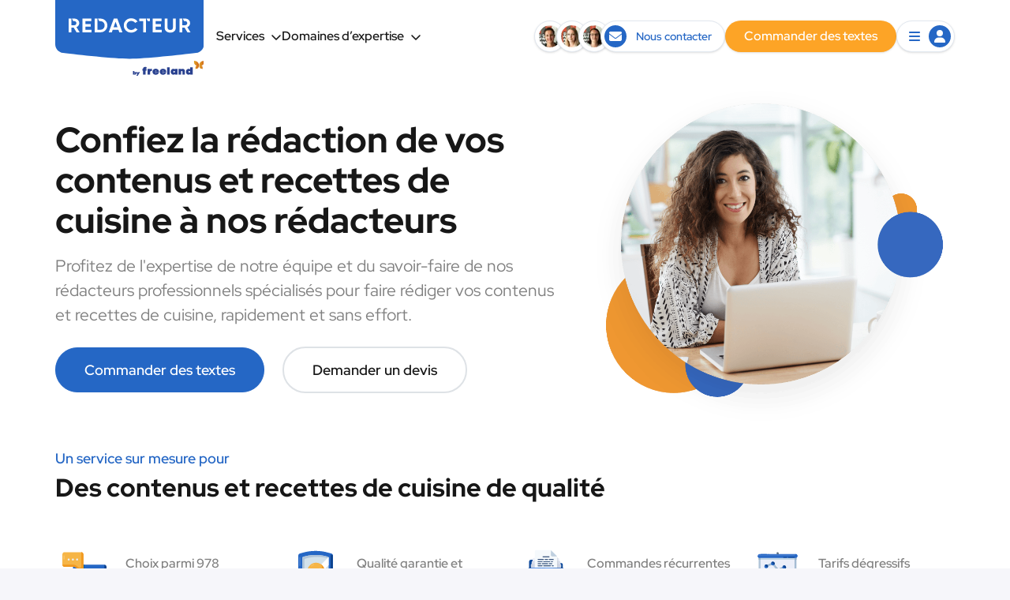

--- FILE ---
content_type: text/html; charset=utf-8
request_url: https://www.redacteur.com/orders/99916-redaction-d-articles-sur-les-sushis
body_size: 8992
content:

<!DOCTYPE html>
<html lang="fr">
  <head>
  <link rel="preload" href="/assets/RedHatDisplay-VariableFont_wght-f555cee53b6bcfbee8c84b00c50d26cad39b18d0cabd9fe8e0fb3b29bd85c5c2.ttf" as="font" type="font/ttf" crossorigin="anonymous">
<link rel="preload" href="/assets/RedHatDisplay-Italic-VariableFont_wght-dc97443fcd4c625d8e429b648acce4a411def3b531059fffc686b6c93923a00b.ttf" as="font" type="font/ttf" crossorigin="anonymous">

<style>
  @font-face {
    font-family: "Red Hat Display";
    src: url(https://www.redacteur.com/assets/RedHatDisplay-VariableFont_wght-f555cee53b6bcfbee8c84b00c50d26cad39b18d0cabd9fe8e0fb3b29bd85c5c2.ttf) format("truetype-variations");
    font-weight: 300 900;
    font-display: swap;
    font-style: normal;
  }

  @font-face {
    font-family: "Red Hat Display";
    src: url(https://www.redacteur.com/assets/RedHatDisplay-Italic-VariableFont_wght-dc97443fcd4c625d8e429b648acce4a411def3b531059fffc686b6c93923a00b.ttf) format("truetype-variations");
    font-weight: 300 900;
    font-display: swap;
    font-style: italic;
  }

  @font-face {
    font-family: "icomoon";
    src: url(https://www.redacteur.com/assets/icomoon-2b6255258f8b204aa11ea59d88010558115b1f8e04e20570a9bd34cbab002065.eot);
    src: url(https://www.redacteur.com/assets/icomoon-2b6255258f8b204aa11ea59d88010558115b1f8e04e20570a9bd34cbab002065.eot?#iefix) format("embedded-opentype"),
         url(https://www.redacteur.com/assets/icomoon-9aa25fa2c6fc5dec228964955ee891b9fa13c294196499d70cc2b3cc3c1c28e5.woff) format("woff"),
         url(https://www.redacteur.com/assets/icomoon-2fba22bf24fc328f32a1d3bd54bda666711c518b8a9efef63aa1cc61832c8aac.ttf) format("truetype"),
         url(https://www.redacteur.com/assets/icomoon-35ad8fb6ab3261e908afa768ee7093bc9c00027868b5d9d854d1d27996ca020a.svg#icomoon) format("svg");
    font-weight: normal;
    font-style: normal;
  }
</style>

  <meta name="gdpr-route" content="/orders/99916-redaction-d-articles-sur-les-sushis">
<script type="text/javascript">
  var _paq = window._paq = window._paq || [];
  /* tracker methods like "setCustomDimension" should be called before "trackPageView" */
  _paq.push(['setCustomUrl', document.querySelector('meta[name="gdpr-route"]').content]);
  _paq.push(['trackPageView']);
  _paq.push(['enableLinkTracking']);
  (function() {
    var u="//stats.redacteur.com/";
    _paq.push(['setTrackerUrl', u+'matomo.php']);
    _paq.push(['setSiteId', '5']);
    var d=document, g=d.createElement('script'), s=d.getElementsByTagName('script')[0];
    g.async=true; g.src=u+'matomo.js'; s.parentNode.insertBefore(g,s);
  })();

  var previousPageUrl = null;
  addEventListener('turbo:load', function() {
    if (_paq && previousPageUrl) {
      _paq.push(['setReferrerUrl', previousPageUrl]);
      _paq.push(['setCustomUrl', document.querySelector('meta[name="gdpr-route"]').content]);
      _paq.push(['setDocumentTitle', document.title]);
      _paq.push(['trackPageView']);
    }
    previousPageUrl = document.querySelector('meta[name="gdpr-route"]').content;
  });
</script>

    <script type="text/javascript">
    addEventListener('turbo:load', function() {
      var _mtm = window._mtm = window._mtm || [];
      _mtm.push({'mtm.startTime': (new Date().getTime()), 'event': 'mtm.Start'});
      var d = document, g = d.createElement('script'), s = d.getElementsByTagName('script')[0];
      g.async = true; g.src = "https://stats.redacteur.com/js/container_syMzRnV0.js"; s.parentNode.insertBefore(g, s);
    });
  </script>

  <meta charset="utf-8">
  <meta http-equiv="X-UA-Compatible" content="IE=Edge">
  <title>Rédaction d&#39;articles sur les sushis · Redacteur.com</title>
<meta name="description" content="Rédaction d&#39;articles sur les sushis rédaction texte gastronomie qualité standard.">
<link rel="canonical" href="https://www.redacteur.com/orders/99916-redaction-d-articles-sur-les-sushis">
<meta property="og:title" content="Rédaction d&#39;articles sur les sushis">
<meta property="og:description" content="Rédaction d&#39;articles sur les sushis rédaction texte gastronomie qualité standard.">
<meta property="og:type" content="website">
<meta property="og:url" content="https://www.redacteur.com/orders/99916-redaction-d-articles-sur-les-sushis">
<meta property="og:image" content="https://www.redacteur.com/assets/social-5d31aa89a8f392956e036768198dfb04a5c55fd0eb6f8fa8967ff81664975e59.png">
<meta property="og:image:width" content="1200">
<meta property="og:image:height" content="630">
<meta property="og:image:type" content="image/png">
<meta property="og:image:alt" content="Commandez vos textes sur Redacteur.com">
<meta name="twitter:card" content="summary_large_image">
<meta name="twitter:site" content="@redacteurcom">
<meta name="twitter:title" content="Rédaction d&#39;articles sur les sushis">
<meta name="twitter:description" content="Rédaction d&#39;articles sur les sushis rédaction texte gastronomie qualité standard.">
<meta property="fb:app_id" content="490493494370653">
  <meta name="viewport" content="width=device-width, initial-scale=1, shrink-to-fit=no">
  <meta name="turbo-prefetch" content="false">
  <link href="https://plus.google.com/110667605296126528559" rel="publisher">
  <link rel="icon" type="image/png" href="/assets/touch-icon-192-c009b7db7172ca5bcbc1b3351d904d77b5041fa803f9c288b792b51f4968bb13.png" sizes="192x192" />
  <link rel="apple-touch-icon" type="image/png" href="/assets/apple-touch-icon-180-181ba6135e0bbd206b453717c0ba237eaf03c77c3acdd5d2f0968f83cf0ab197.png" sizes="180x180" />
  <link rel="apple-touch-icon" type="image/png" href="/assets/apple-touch-icon-152-4099b1d6bc1c3c7bf8e7933a6647599e04e25105ef517df1aa4e2a324e5b5af7.png" sizes="152x152" />
  <link rel="apple-touch-icon" type="image/png" href="/assets/apple-touch-icon-120-aa5e17f4ac972307c974312e7f50051be6b05899c01cc4bce5461a086c33a71a.png" sizes="120x120" />
  <link rel="apple-touch-icon" type="image/png" href="/assets/apple-touch-icon-76-1841236064829781326706ad2305b61d3c92ff614466fa29a7ca9b312600b1ac.png" sizes="76x76" />
  <link rel="apple-touch-icon" type="image/png" href="/assets/apple-touch-icon-73d975d6f71edb48cc68e888bba6dd07c9f40b13384e852ffc583e6f2d4c6edc.png" />
  <link rel="shortcut icon" type="image/x-icon" href="/assets/favicon-cbdcf81f80c6afd04d0d24e462833e0f8bde2b8778f47e91c963807464544485.ico" />
  <meta name="csrf-param" content="authenticity_token" />
<meta name="csrf-token" content="aX2r14GgJyVR9m-skUyATFJ2Dg5063tNgdHmxf0xHaXVoDb7RLYEd_3ZIlmeamshWoCCQ8TneQ8sMb_zrIXE8g" />
  <!--  -->
  

<link rel="stylesheet" href="/vite/assets/application-BmMBt9PG.css" data_turbo_track="reload" />
<link rel="stylesheet" href="/vite/assets/tailwind-FMj7UAvO.css" data_turbo_track="reload" />
<script src="/vite/assets/application-DBgWBHtC.js" crossorigin="anonymous" type="module" data_turbo_track="reload" defer="defer"></script>

  
  
  
</head>

  <body class=" ">
    <div id="wrap">
      
      <div class="notifications px-3 -translate-x-1/2 left-1/2 w-max max-w-full md:max-w-2xl">

</div>

          <div class="navbar-guest">
    
<nav id="navbar-guest">
  <div class="tz-container pt-1 flex gap-4 items-center">
    <a class="mr-4" href="/">
      <img id="logo-redacteur-guest" class="h-[6.25rem] w-auto -my-2" src="/assets/logo-redacteur-freeland-935584133279a5ce5580cfaeb3930e461fddfcfe3c748ac0f6551dc597e97e94.svg" />
</a>
    <div class="dropdown hidden md:block" data-controller="ui--dropdown-component" data-ui--dropdown-component-placement-value="left"><a class="text-body-text font-medium" href="#" role="button" data-action="click-&gt;ui--dropdown-component#toggle resize@window-&gt;ui--dropdown-component#computePosition">Services<i class="far fa-angle-down ml-2 -mb-0.5"></i></a><div class="dropdown-menu" role="menu" data-cloak="true" data-ui--dropdown-component-target="menu" data-action="click-&gt;ui--dropdown-component#hide"><div class="dropdown-header">Nos services</div><a classes="flex items-center gap-3" class="flex items-center gap-3 dropdown-item py-2" href="/redaction-textes">
        <span class="w-4 h-4 flex items-center justify-center">
          <i class="fas fa-pen-nib text-sm"></i>
        </span>
        Rédaction
</a><a target="_blank" classes="flex items-center gap-3" class="flex items-center gap-3 dropdown-item py-2" href="https://www.redacteur.com/packs-strategie-contenu-seo/?source=dropdown-menu">
        <span class="w-4 h-4 flex items-center justify-center">
          <i class="fas fa-lightbulb text-sm"></i>
        </span>
        Stratégie SEO
</a><a target="_blank" classes="flex items-center gap-3" class="flex items-center gap-3 dropdown-item py-2" href="https://traduc.com/?utm_source=Redacteur&amp;utm_medium=dropdown_menu&amp;utm_campaign=service_traduction">
        <span class="w-4 h-4 flex items-center justify-center">
          <i class="fas fa-language text-sm"></i>
        </span>
        Traduction
</a><div class="mx-6 dropdown-divider"></div><div class="dropdown-header">Nos guides</div><a classes="flex items-center" class="flex items-center dropdown-item py-2" href="/booster-ecommerce-seo">
            <span class="w-4 h-4 flex items-center justify-center mr-2">
              <i class="fas fa-chart-line text-sm"></i>
            </span>
            Booster ses ventes grâce au SEO
</a></div></div>
    <div class="dropdown hidden md:block" data-controller="ui--dropdown-component" data-ui--dropdown-component-placement-value="left"><a class="text-body-text font-medium" href="#" role="button" data-action="click-&gt;ui--dropdown-component#toggle resize@window-&gt;ui--dropdown-component#computePosition">Domaines d’expertise<i class="far fa-angle-down ml-2 -mb-0.5"></i></a><div class="dropdown-menu" role="menu" data-cloak="true" data-ui--dropdown-component-target="menu" data-action="click-&gt;ui--dropdown-component#hide"><a classes="flex items-center w-full space-x-2" class="flex items-center w-full space-x-2 dropdown-item py-2" href="/redaction/art-de-vivre">
            <img class="h-8 -my-2 -mx-1.5 aspect-square invert" src="https://www.redacteur.com/rails/active_storage/blobs/redirect/eyJfcmFpbHMiOnsiZGF0YSI6NTgyNDUsInB1ciI6ImJsb2JfaWQifX0=--23d99a9e1bcf18e956de65bd7972fc1ffdfd38be/marketing.svg" />
          <span>Art de vivre</span>
</a><a classes="flex items-center w-full space-x-2" class="flex items-center w-full space-x-2 dropdown-item py-2" href="/redaction/culture">
            <img class="h-8 -my-2 -mx-1.5 aspect-square invert" src="https://www.redacteur.com/rails/active_storage/blobs/redirect/eyJfcmFpbHMiOnsiZGF0YSI6Mzg2LCJwdXIiOiJibG9iX2lkIn19--653d6832d7195f68985c533877b53b4e2f32f764/culture.svg" />
          <span>Culture</span>
</a><a classes="flex items-center w-full space-x-2" class="flex items-center w-full space-x-2 dropdown-item py-2" href="/redaction/e-commerce">
            <img class="h-8 -my-2 -mx-1.5 aspect-square invert" src="https://www.redacteur.com/rails/active_storage/blobs/redirect/eyJfcmFpbHMiOnsiZGF0YSI6MzkxLCJwdXIiOiJibG9iX2lkIn19--88e4624899bf76d6fb4f4f555615431e682e5038/e-commerce.svg" />
          <span>E-commerce</span>
</a><a classes="flex items-center w-full space-x-2" class="flex items-center w-full space-x-2 dropdown-item py-2" href="/redaction/economie">
            <img class="h-8 -my-2 -mx-1.5 aspect-square invert" src="https://www.redacteur.com/rails/active_storage/blobs/redirect/eyJfcmFpbHMiOnsiZGF0YSI6Mzg5LCJwdXIiOiJibG9iX2lkIn19--e83a846753f862a6424ba584bbec6c4b46056524/economie.svg" />
          <span>Économie</span>
</a><a classes="flex items-center w-full space-x-2" class="flex items-center w-full space-x-2 dropdown-item py-2" href="/redaction/loisirs">
            <img class="h-8 -my-2 -mx-1.5 aspect-square invert" src="https://www.redacteur.com/rails/active_storage/blobs/redirect/eyJfcmFpbHMiOnsiZGF0YSI6MzkwLCJwdXIiOiJibG9iX2lkIn19--f771865dc7db148a502b5b5e5a991cc53a1f56b9/loisirs.svg" />
          <span>Loisirs</span>
</a><a classes="flex items-center w-full space-x-2" class="flex items-center w-full space-x-2 dropdown-item py-2" href="/redaction/marketing">
            <img class="h-8 -my-2 -mx-1.5 aspect-square invert" src="https://www.redacteur.com/rails/active_storage/blobs/redirect/eyJfcmFpbHMiOnsiZGF0YSI6MzkyLCJwdXIiOiJibG9iX2lkIn19--ca2d63bd87283ec1cb90979d071ea900a5bc756f/marketing.svg" />
          <span>Marketing</span>
</a><a classes="flex items-center w-full space-x-2" class="flex items-center w-full space-x-2 dropdown-item py-2" href="/redaction/technique">
            <img class="h-8 -my-2 -mx-1.5 aspect-square invert" src="https://www.redacteur.com/rails/active_storage/blobs/redirect/eyJfcmFpbHMiOnsiZGF0YSI6Mzg3LCJwdXIiOiJibG9iX2lkIn19--71da51853de9f39b8df8f0c2c18fb3f6dfed1de0/technique.svg" />
          <span>Technique</span>
</a><a classes="flex items-center w-full space-x-2" class="flex items-center w-full space-x-2 dropdown-item py-2" href="/redaction/technologie">
            <img class="h-8 -my-2 -mx-1.5 aspect-square invert" src="https://www.redacteur.com/rails/active_storage/blobs/redirect/eyJfcmFpbHMiOnsiZGF0YSI6Mzg4LCJwdXIiOiJibG9iX2lkIn19--ed4a23c6ee1036b1da83184e3ec62cc2bd53d501/technologie.svg" />
          <span>Technologie</span>
</a><a classes="flex items-center space-x-2" class="flex items-center space-x-2 dropdown-item py-2" href="/redaction">
        <span class="px-0.5"><i class="fas fa-th fa-fw"></i></span>
        <span>Toutes les spécialités</span>
</a></div></div>
    <div class="grow"></div>

    <ul class="list-none m-0 p-0 hidden xl:inline-flex">
        <li class="relative h-10 w-10 rounded-full bg-white shadow border-[1px] border-solid border-slate-200 ">
          <img class="h-7 w-7 rounded-full absolute left-1/2 top-1/2 -translate-x-1/2 -translate-y-1/2" src="/assets/navbar/camille-avatar-65f770c0a9a833354ef9c10da21c2a28fa3f028a2de17986c7910bd2bd2fd966.jpg" />
        </li>
        <li class="relative h-10 w-10 rounded-full bg-white shadow border-[1px] border-solid border-slate-200 -ml-3">
          <img class="h-7 w-7 rounded-full absolute left-1/2 top-1/2 -translate-x-1/2 -translate-y-1/2" src="/assets/navbar/coline-avatar-565e892ca8f6a538292723ba1f453aa5f9d977b80b9e6c5b014432631c9b11c4.jpg" />
        </li>
        <li class="relative h-10 w-10 rounded-full bg-white shadow border-[1px] border-solid border-slate-200 -ml-3">
          <img class="h-7 w-7 rounded-full absolute left-1/2 top-1/2 -translate-x-1/2 -translate-y-1/2" src="/assets/navbar/elodie-avatar-121df9a4d2e101a5de685e53a9d173ad539295b13465af9b4c9289f29c3bd917.jpg" />
        </li>
      <li class="relative h-10 flex items-center justify-center px-1 rounded-full bg-white shadow border-[1px] border-solid border-slate-200 -ml-3 transition-all duration-300 hover:bg-slate-50">
          <a class="text-primary flex items-center no-underline" href="/messages/new">
            <span class="rounded-full flex items-center justify-center text-white bg-primary h-7 w-7">
              <i class="fas fa-envelope fa-fw"></i>
            </span>
            <span class="text-sm font-medium px-3">Nous contacter</span>
</a>      </li>
    </ul>

    <div class="hidden lg:inline-flex">
      <a class="relative h-10 flex items-center justify-center rounded-full bg-accent shadow transition-all duration-300 hover:bg-amber-600 px-6 text-white" href="/steps/orders/new">
        <span class="font-medium">Commander des textes</span>
</a>    </div>

    <div class="pt-2 lg:pt-0">
      <div class="dropdown" data-controller="ui--dropdown-component" data-ui--dropdown-component-placement-value="left"><a id="user-menu" class="relative h-10 flex items-center justify-center px-1 rounded-full bg-white shadow border-[1px] border-solid border-slate-200 transition-all duration-300 hover:bg-slate-50 cursor-pointer" href="#" role="button" data-action="click-&gt;ui--dropdown-component#toggle resize@window-&gt;ui--dropdown-component#computePosition">
          <span class="flex items-center pl-2 pr-2 lg:pr-0">
            <i class="fas fa-bars fa-fw"></i>
            <span class="bg-primary hidden lg:flex items-center justify-center rounded-full h-7 w-7 ml-2">
              <i class="fas fa-user text-white"></i>
            </span>
          </span>
</a><div class="dropdown-menu max-w-[calc(100vw-2rem)] md:max-w-sm" role="menu" data-cloak="true" data-ui--dropdown-component-target="menu" data-action="click-&gt;ui--dropdown-component#hide"><a class="dropdown-item py-2" href="/identities/sign_in">Connexion</a><a class="dropdown-item py-2" href="/identities/sign_up">Inscription</a><div class="lg:hidden dropdown-divider"></div><a classes="lg:hidden" class="lg:hidden dropdown-item py-2" href="/steps/orders/new">Commander des textes</a><div class="md:hidden dropdown-divider"></div><a classes="md:hidden whitespace-normal break-words" class="md:hidden whitespace-normal break-words dropdown-item py-2" href="/redaction">Domaines d’expertise</a><a classes="md:hidden whitespace-normal break-words" class="md:hidden whitespace-normal break-words dropdown-item py-2" href="/redaction-textes">Rédaction</a><a target="_blank" classes="md:hidden whitespace-normal break-words" class="md:hidden whitespace-normal break-words dropdown-item py-2" href="https://www.redacteur.com/packs-strategie-contenu-seo/?source=dropdown-menu">Stratégie SEO</a><a target="_blank" classes="md:hidden whitespace-normal break-words" class="md:hidden whitespace-normal break-words dropdown-item py-2" href="https://traduc.com/?utm_source=Redacteur&amp;utm_medium=dropdown_menu&amp;utm_campaign=service_traduction">Traduction</a><div class="md:hidden dropdown-divider"></div><a classes="md:hidden whitespace-normal break-words" class="md:hidden whitespace-normal break-words dropdown-item py-2" href="/booster-ecommerce-seo">Booster ses ventes grâce au SEO</a><div class="dropdown-divider"></div><a target="_blank" class="dropdown-item py-2" href="https://aide.redacteur.com/clients">Aide pour les clients</a><a target="_blank" class="dropdown-item py-2" href="https://aide.redacteur.com/writers">Aide pour les rédacteurs</a><a target="_blank" class="dropdown-item py-2" href="https://aide.redacteur.com/clients/articles/comment-passer-une-commande">Comment passer commande</a></div></div>    </div>

  </div>
</nav>

  </div>

      

        <div class="pt-8">
            <header id="guest-hero" class="bg-white -mt-40 pt-32 mb-8">
    <div class="container">
      <div class="row">
        <div class="col-12 col-lg-7 pt-16">
          <p class="title">Confiez la rédaction de vos contenus et recettes de cuisine à nos rédacteurs</p>
          <p class="presentation text-muted">Profitez de l'expertise de notre équipe et du savoir-faire de nos rédacteurs professionnels spécialisés pour faire rédiger vos contenus et recettes de cuisine, rapidement et sans effort.</p>
          <div class="cta">
            <a class="btn btn-primary btn-lg" href="/steps/orders/new">Commander des textes</a>
            <a class="btn btn-outline-secondary btn-lg" href="/quotation_requests/new">Demander un devis</a>
          </div>
        </div>
        <div class="col-12 col-lg-5 hidden lg:block">
          <img alt="Rédactrice" class="max-w-full h-auto" src="/assets/women_order_guest_hero-7ec7d1d1fac10b025ab28d42e71956723a744749157c0d519c3617017c958c3d.png" />
        </div>
      </div>
      <div class="row">
        <div class="col-12 col-md-12">
          <p class="theme-1">Un service sur mesure pour</p>
          <p class="theme-2">Des contenus et recettes de cuisine de qualité</p>
        </div>
      </div>
      <div class="row features" id="at-order">
        <div class="col-12 col-md-6 col-xl-3">
          <div class="flex">
            <img alt="Une icône représentant deux bulles de discution" class="max-w-full h-auto" src="/assets/home/ico-discuss-f447ecf660760b52df12084c5b901e8389c466715d10c18e972956601fdc8096.svg" />
            <p class="text-muted">Choix parmi 978 rédacteurs spécialisés</p>
          </div>
        </div>
        <div class="col-12 col-md-6 col-xl-3">
          <div class="flex">
            <img alt="Une icône représentant un bouclier miroitant avec en son centre une coche" class="max-w-full h-auto" src="/assets/home/ico-protection-4deb3e33e05a62694efab9017ee11294bddb3c6c3dec0801afa090100a8f4953.svg" />
            <p class="text-muted">Qualité garantie et retours gratuits</p>
          </div>
        </div>
        <div class="col-12 col-md-6 col-xl-3">
          <div class="flex">
            <img alt="Une icône représentant un rouage devant un dossier bleu rempli de document" class="max-w-full h-auto" src="/assets/home/ico-big-volumes-76aa675e4c2377f36b3b6c1f6e503ec32dd85ed29bf5a6116dfec2e97e79defc.svg" />
            <p class="text-muted">Commandes récurrentes et gros volumes</p>
          </div>
        </div>
        <div class="col-12 col-md-6 col-xl-3">
          <div class="flex">
            <img alt="Une icône représentant trois pièces d&#39;or devant une projection d&#39;un graphique dont la tendance est à la baisse" src="/assets/home/ico-degressive-rate-fd02a0c07313d9f50e1830dafeb979525437c45167277361b281b189e67d632e.svg" />
            <p class="text-muted">Tarifs dégressifs avantageux</p>
          </div>
        </div>
      </div>
    </div>
  </header>
    <main id="order">
      <article class="container">
        <div id="order-header">
  <p class="text-primary subheader">Commande 99916</p>
  <div id="order-title">
    <h1>
      Rédaction d&#39;articles sur les sushis - 2 textes
    </h1>
  </div>
  <nav id="order-nav">
    <div class="row">
      <div class="col-lg-9">
        <ul class="neo-page-header-tabs nav nav-tabs">
          <li class="nav-item">
            <a class="nav-link relative active z-10 pt-3 pb-2" href="/orders/99916-redaction-d-articles-sur-les-sushis">
              <span class="badge w-0 opacity-0 px-0">2</span>
              2 textes à rédiger
</a>          </li>
        </ul>
      </div>
    </div>
  </nav>
</div>

        <div class="row">
          <div class="col-lg-9">
            <div class="rounded-lg mb-5 md:rounded-tl-none p-3 bg-white shadow" id="order-body">
  <div>
                <h2 class="text-muted text-base">Consignes générales du client&nbsp;:</h2>
                <summary class="recurring_text_description block break-words">
                  <p>Bonjour,
<br />Dans le cadre d'un travail de référencement pour notre client possédant un restaurant japonais, nous souhaiterions faire appel à votre aide pour la rédaction d'articles sur les sushis.</p>
                </summary>
              <section>
                <div class="rounded-lg mb-5 order-text  current p-3 border border-neutral-200 border-solid" id="text_230416">
  <div>
    <div class="title pb-2">
      <div class="flex-wrap lg:flex-nowrap flex lg:gap-4">
        <div class="text-title grow w-full lg:w-auto">
          Texte #1
        </div>
        <div class="whitespace-nowrap w-full lg:w-auto">
            500  mots
        </div>
        <div class="whitespace-nowrap w-full lg:w-auto">
        </div>
        <div class="whitespace-nowrap w-full lg:w-auto text-right">
          <span id="text-230416-status" class="badge badge-info" data-controller="tooltip">Terminé</span>
        </div>
      </div>
    </div>
  

    <div class="description break-words my-2">
      <p>Sujet : Comment organiser une soirée sushi maison ?</p>

<p>Structure de l'article :
<br />H2 : Organiser une soirée sushi réussie
<br />H3 : Préparer les ingrédients pour la soirée sushi
<br />H3 : Prévoir les bonnes quantités de sushi
<br />H3 : Se mettre dans l'ambiance
<br />H2 : Les accompagnements nécessaires pour sa soirée sushi
<br />H3 : Quelle entrée avec des sushis ?
<br />H3 : Quelle dessert avec des sushis ?
<br />H3 : Que boire avec des sushis ?
<br />H2 : Les essentiels pour réussir sa soirée sushi (seulement s'il reste des mots)
<br />--&gt; récapitulatif des éléments abordés </p>

<p>Requêtes à intégrer : soirée sushi, organiser une soirée sushi, faire une soirée sushi, quoi acheter pour faire des sushis, accompagnement sushi</p>
    </div>

    <p class="provider-explanation">
        Mathias-47478
      a été choisi pour la rédaction de ce texte.
    </p>


    <div class="client-rating-box">
  <div class="rating">
    <strong>
        Avis du client
    </strong>
    <div class="stars">
      <i class="fas fa-star"></i><i class="fas fa-star"></i><i class="fas fa-star"></i><i class="fas fa-star"></i><i class="fas fa-star"></i>
    </div>
  </div>
  <div class="rating-comment" data-controller="jquery-expander" data-jquery-expander-slice-point-value="150">
    
    <div class="float-right">
    </div>
  </div>
</div>

</div>
</div><div class="rounded-lg mb-5 order-text  current p-3 border border-neutral-200 border-solid" id="text_230417">
  <div>
    <div class="title pb-2">
      <div class="flex-wrap lg:flex-nowrap flex lg:gap-4">
        <div class="text-title grow w-full lg:w-auto">
          Texte #2
        </div>
        <div class="whitespace-nowrap w-full lg:w-auto">
            500  mots
        </div>
        <div class="whitespace-nowrap w-full lg:w-auto">
        </div>
        <div class="whitespace-nowrap w-full lg:w-auto text-right">
          <span id="text-230417-status" class="badge badge-info" data-controller="tooltip">Terminé</span>
        </div>
      </div>
    </div>
  

    <div class="description break-words my-2">
      <p>Sujet : Comment manger des sushis ?</p>

<p>Structure de l'article : 
<br />H2 : Comment manger des sushis dans les règles de l'art
<br />H3 : L'ordre idéal pour manger des sushis
<br />H3 : Manger des sushis sans baguette
<br />H3 : Qu'en est-il de la sauce soja ?
<br />H3 : Gingembre et wasabi
<br />H2 : Manger des sushis en tant que débutant
<br />H3 : Quels sont les meilleurs sushis pour débutant ?
<br />H3 : Les sushis se mangent-ils chaud ou froid ?
<br />H2 : Les accompagnements pour déguster des sushis
<br />H2 : En résumé : comment bien manger les sushis (seulement s'il reste des mots)
<br />--&gt; récapitulatif des points évoqués</p>

<p>Requêtes à intégrer : comment manger sushi, comment manger sushi au japon, manger sushi</p>
    </div>

    <p class="provider-explanation">
        Mathias-47478
      a été choisi pour la rédaction de ce texte.
    </p>


    <div class="client-rating-box">
  <div class="rating">
    <strong>
        Avis du client
    </strong>
    <div class="stars">
      <i class="fas fa-star"></i><i class="fas fa-star"></i><i class="fas fa-star"></i><i class="fas fa-star"></i><i class="fas fa-star"></i>
    </div>
  </div>
  <div class="rating-comment" data-controller="jquery-expander" data-jquery-expander-slice-point-value="150">
    
    <div class="float-right">
    </div>
  </div>
</div>

</div>
</div>
              </section>
</div>
</div>          </div>
          <div class="col-lg-3">
            <aside class="fixed-sidebar">
              <div class="sidebar-nav">
                <div class="rounded-lg mb-5 p-3 bg-white shadow">
    <div class="pb-0"><h3 class="my-1 mx-0.5 text-xl font-medium">    Commande destinée à
</h3></div>
  <div class="mt-3">
  <div class="flex items-center mb-2">
    <a class="shrink-0 w-7 h-7 mr-2 rounded-lg" target="_blank" rel="noopener" href="#">
      <span class="inline-flex items-center justify-center text-white w-7 h-7 rounded text-xl" style="background-color: #e84c3d">M</span>
</a>    <a class="" target="_blank" rel="noopener" href="#">Mathias-47478</a>
  </div>
  <div class="small text-muted">
    D'autres rédacteurs pourront également candidater
  </div>
</div>
</div>
                <div class="rounded-lg mb-5 p-3 bg-white shadow">
    <div><h2 class="my-1 mx-0.5 text-xl font-medium">    Résumé
</h2></div>
  <div class="mt-3">
  <div class="mb-3">
    <div class="rounded-lg font-medium text-center p-4 uppercase text-sm whitespace-normal block badge badge-info">Terminée</div>
  </div>

  <div><div class="card-list-item p-1.5 flex justify-between"><div class="card-list-item-label">          Client
</div><div class="card-list-item-value text-right font-bold">          <a data-controller="tooltip" data-title="<div class=&quot;p-1.5 text-left&quot;>Inscrit depuis : le 16 septembre 2020&lt;br&gt;Commandes passées : 835</div>" data-placement="top" data-container="body" data-html="true" href="#">CC20-49081</a>

</div></div><hr class="my-0"><div class="card-list-item p-1.5 flex justify-between"><div class="card-list-item-label">        Thème
</div><div class="card-list-item-value text-right font-bold">        Gastronomie
</div></div><hr class="my-0"><div class="card-list-item p-1.5 flex justify-between"><div class="card-list-item-label">        Nombre de textes
</div><div class="card-list-item-value text-right font-bold">        2
</div></div><hr class="my-0"><div class="card-list-item p-1.5 flex justify-between"><div class="card-list-item-label">          Nombre de mots
</div><div class="card-list-item-value text-right font-bold">          1000
</div></div><hr class="my-0"><div class="card-list-item p-1.5 flex justify-between"><div class="card-list-item-label">          Qualité
</div><div class="card-list-item-value text-right font-bold">          Standard
</div></div></div>
</div>
</div>


              </div>
                <div class="sidebar-box">
                  <div class="rounded-lg mb-5 p-3 bg-white shadow">
  <div>
  <div class="text-center">
    <strong>Essayer Redacteur.com</strong>
  </div>

</div>
    <div class="pt-3 px-0">
          <a class="btn btn-primary btn-block" href="/steps/orders/new">+ Devis immédiat !</a>

    </div>
</div>
                    <div class="rounded-lg mb-5 p-3 bg-white shadow">
    <div><h3 class="my-1 mx-0.5 text-xl font-medium">Candidatures</h3></div>
  <div class="mt-3">
  <div class="provider-badges"><div class="provider-badge" style="background-color: #c5e645"><span>K</span></div><div class="provider-badge" style="background-color: #e64592"><span>M</span></div><div class="provider-badge" style="background-color: #e645bf"><span>M</span></div><div class="provider-badge" style="background-color: #e6d345"><span>J</span></div><div class="provider-badge" style="background-color: #e66945"><span>T</span></div><div class="provider-badge" style="background-color: #e64579"><span>E</span></div><div class="provider-badge" style="background-color: #4597e6"><span>G</span></div><div class="provider-badge remaining-counter"><span>16+</span></div></div>
  <p>
    <strong>
      23 rédacteurs spécialisés&nbsp;
    </strong>
    dans la rédaction de contenus Gastronomie ont candidatés&nbsp;
    pour rédiger ces textes.
  </p>
</div>
</div>
                </div>
                  <div class="sidebar-nav">
                    <div class="rounded-lg mb-5 p-3 bg-white shadow">
    <div><h3 class="my-1 mx-0.5 text-xl font-medium">Commandes similaires</h3></div>
  <div class="mt-3">

  <div><div class="card-list-item p-1.5 flex justify-between"><div class="card-list-item-value text-right font-bold">          <a href="/orders/100345-articles-redaction-de-plusieurs-articles">Articles - Rédaction de plusieurs articles</a>
</div></div><hr class="my-0"><div class="card-list-item p-1.5 flex justify-between"><div class="card-list-item-value text-right font-bold">          <a href="/orders/101064-articles-redaction-de-deux-recettes">Articles - Rédaction de deux recettes</a>
</div></div><hr class="my-0"><div class="card-list-item p-1.5 flex justify-between"><div class="card-list-item-value text-right font-bold">          <a href="/orders/101459-article-linkdin">Article Linkdin</a>
</div></div></div>
</div>
    <div class="pt-3 px-0">
          <a class="btn btn-primary btn-block px-0" href="/steps/orders/new">Commander des textes</a>

    </div>
</div>
                  </div>
            </aside>
          </div>
        </div>
        <nav aria-label="breadcrumb">
          <ol class="breadcrumb">
            <li class="breadcrumb-item">
              <a href="/redaction">Rédaction de contenu</a>
            </li>
              <li class="breadcrumb-item">
                <a href="/redaction/gastronomie">Rédaction gastronomie</a>
              </li>
            <li class="breadcrumb-item active" aria-current="page">
              Rédaction d&#39;articles sur les sushis - 2 textes
            </li>
          </ol>
        </nav>
      </article>
    </main>

        </div>

        <div class="container pt-8">
            

    


        </div>
    </div>
    
    <footer class="bg-white">
  <div class="container box-border">
    <div class="grid md:grid-cols-2 lg:grid-cols-4 p-4 max-w-full">
      <div class="my-3">
        <p class="text-lg leading-none mb-3 text-black">Plus d'info</p>
        <ul class="list-none p-0 m-0">
          <li class="my-4 text-sm">
            <a class="text-muted hover:text-black" href="https://aide.redacteur.com/clients">Comment ça marche</a>
          </li>
          <li class="my-4 text-sm">
            <a class="text-muted hover:text-black" href="/pages/qsn">Qui sommes-nous ?</a>
          </li>
          <li class="my-4 text-sm">
            <a class="text-muted hover:text-black" href="/pages/conditions-vente">Conditions générales de ventes</a>
          </li>
          <li class="my-4 text-sm">
            <a class="text-muted hover:text-black" href="/pages/politique-de-confidentialite">Politique de confidentialité</a>
          </li>
          <li class="my-4 text-sm">
            <a class="text-muted hover:text-black" href="/pages/mentions-legales">Mentions légales</a>
          </li>
        </ul>
      </div>
      <div class="my-3 flex flex-col">
        <p class="text-lg leading-none mb-3 text-black">Nos services</p>
        <ul class="list-none p-0 m-0">
          <li class="my-4 text-sm">
            <a class="text-muted hover:text-black" href="/redacteur-web">Rédacteur web</a>
          </li>
          <li class="my-4 text-sm">
            <a class="text-muted hover:text-black" href="/redacteur-seo">Rédacteur SEO</a>
          </li>
          <li class="my-4 text-sm">
            <a class="text-muted hover:text-black" href="/">Rédaction web</a>
          </li>
        </ul>
      </div>
      <div class="my-3">
        <p class="text-lg leading-none mb-3 text-black">Ressources</p>
        <ul class="list-none p-0 m-0">
          <li class="my-4 text-sm">
            <a class="text-muted hover:text-black" href="/service/">Guides pour la rédaction web</a>
          </li>
          <li class="my-4 text-sm">
            <a class="text-muted hover:text-black" href="/blog/">Le blog de Redacteur.com</a>
          </li>
          <li class="my-4 text-sm">
            <a class="text-muted hover:text-black" href="/compteur-de-mots">Compteur de mots</a>
          </li>
        </ul>
      </div>
      <div class="my-3">
        <p class="text-lg leading-none mb-3 text-black">Notre communauté</p>
        <ul class="list-none p-0 m-0">
          <li class="my-4 text-sm">
            <a class="text-muted hover:text-black" href="/pages/cgp">Conditions de participation</a>
          </li>
          <li class="my-4 text-sm">
            <a class="text-muted hover:text-black" href="/messages/new">Nous contacter</a>
          </li>
          <li class="my-4 text-sm">
            <a class="text-muted hover:text-black" href="/pages/partenaires">Nos partenaires</a>
          </li>
          <li class="my-4 text-sm">
            <a class="text-muted hover:text-black" href="/avis">Avis clients</a>
          </li>
        </ul>
      </div>
    </div>
  </div>
  <div class="container box-border">
    <div class="flex justify-between items-center p-4">
      <span class="text-black">© 2026 Redacteur.com</span>
      <ul class="list-none flex gap-4 my-0">
        <li>
          <a href="https://www.facebook.com/redacteurcom" class="bg-primary rounded-full text-white h-8 w-8 text-lg flex items-center justify-center" data-controller="tooltip" data-placement="top" title="Facebook">
            <span class="fab fa-facebook-f"></span>
          </a>
        </li>
        <li>
          <a href="https://twitter.com/Redacteurcom" class="bg-primary rounded-full text-white h-8 w-8 text-lg flex items-center justify-center" data-controller="tooltip" data-placement="top" title="Twitter">
            <span class="fab fa-twitter"></span>
          </a>
        </li>
        <li>
          <a href="https://www.youtube.com/@WebStationCodeur" class="bg-primary rounded-full text-white h-8 w-8 text-lg flex items-center justify-center" data-controller="tooltip" data-placement="top" title="YouTube">
            <span class="fab fa-youtube"></span>
          </a>
        </li>
        <li>
          <a href="https://www.linkedin.com/company/redacteur-com/" class="bg-primary rounded-full text-white h-8 w-8 text-lg flex items-center justify-center" data-controller="tooltip" data-placement="top" title="LinkedIn">
            <span class="fab fa-linkedin"></span>
          </a>
        </li>
      </ul>
    </div>
  </div>
</footer>

    <div class="modal fade" data-controller="new-life-modal" data-new-life-modal-anchor-value="open-portage" data-new-life-modal-iframe-src-value="https://groupe-codeur.freeland.com/redacteur/">
  <div class="modal-dialog modal-lg max-w-[840px]">
    <div class="modal-content">
      <div class="modal-header">
        <button class="close" aria-hidden="true" data-dismiss="modal">&times;</button>
      </div>
      <div class="modal-body"></div>
    </div>
  </div>
</div>

    <div id="modal-window" class="modal fade" data-controller="modal" data-action="turbo:submit-end->modal#submitEnd">
  <div class="modal-dialog">
    <div class="modal-content">
      <div class="modal-header">
        <h5 id="modal-window-title" class="modal-title"></h5>
        <button type="button" class="close" data-dismiss="modal" aria-label="Close">
          <span aria-hidden="true">&times;</span>
        </button>
      </div>
      <div id="modal-window-body" class="modal-body">
        <p></p>
      </div>
    </div>
  </div>
</div>




  </body>
</html>


--- FILE ---
content_type: text/css
request_url: https://www.redacteur.com/vite/assets/application-BmMBt9PG.css
body_size: 40332
content:
@charset "UTF-8";.text-styled-link{color:#171717;text-decoration:underline}.text-styled-link:hover{color:#194585}:root{--blue:#007bff;--indigo:#6610f2;--purple:#6f42c1;--pink:#e83e8c;--red:#dc3545;--orange:#fd7e14;--yellow:#ffc107;--green:#28a745;--teal:#31a8ae;--cyan:#17a2b8;--gray:#6c757d;--gray-dark:#343a40;--blue-200:#e3eaf3;--blue-800:#3a414b;--primary:#2567c5;--secondary:#dee2e6;--success:#38ba80;--info:#31a8ae;--warning:#fea712;--danger:#ff5857;--light:#f6f6fa;--dark:#343a40;--accent:#fda426;--neutral:#64a2c9;--traduc:#002c50;--white:#fff;--breakpoint-xs:0;--breakpoint-sm:576px;--breakpoint-md:768px;--breakpoint-lg:992px;--breakpoint-xl:1200px;--font-family-sans-serif:"Red Hat Display",-apple-system,BlinkMacSystemFont,"Segoe UI",Roboto,"Helvetica Neue",Arial,"Noto Sans","Liberation Sans",sans-serif,"Apple Color Emoji","Segoe UI Emoji","Segoe UI Symbol","Noto Color Emoji";--font-family-monospace:SFMono-Regular,Menlo,Monaco,Consolas,"Liberation Mono","Courier New",monospace}*,:after,:before{box-sizing:border-box}html{font-family:sans-serif;line-height:1.15;-webkit-text-size-adjust:100%;-webkit-tap-highlight-color:rgba(0,0,0,0)}article,aside,figcaption,figure,footer,header,hgroup,main,nav,section{display:block}body{background-color:#f6f6fa;color:#171717;font-family:Red Hat Display,-apple-system,BlinkMacSystemFont,Segoe UI,Roboto,Helvetica Neue,Arial,Noto Sans,Liberation Sans,sans-serif,Apple Color Emoji,Segoe UI Emoji,Segoe UI Symbol,Noto Color Emoji;font-size:1rem;font-weight:400;line-height:1.5;margin:0;text-align:left}[tabindex="-1"]:focus:not(:focus-visible){outline:0!important}hr{box-sizing:content-box;height:0;overflow:visible}h1,h2,h3,h4,h5,h6{margin-bottom:.5rem;margin-top:0}p{margin-bottom:1rem;margin-top:0}abbr[data-original-title],abbr[title]{border-bottom:0;cursor:help;text-decoration:underline;-webkit-text-decoration:underline dotted;text-decoration:underline dotted;-webkit-text-decoration-skip-ink:none;text-decoration-skip-ink:none}address{font-style:normal;line-height:inherit}address,dl,ol,ul{margin-bottom:1rem}dl,ol,ul{margin-top:0}ol ol,ol ul,ul ol,ul ul{margin-bottom:0}dt{font-weight:700}dd{margin-bottom:.5rem;margin-left:0}blockquote{margin:0 0 1rem}b,strong{font-weight:bolder}small{font-size:80%}sub,sup{font-size:75%;line-height:0;position:relative;vertical-align:baseline}sub{bottom:-.25em}sup{top:-.5em}a{background-color:transparent;color:#2567c5}a,a:hover{text-decoration:none}a:hover{color:#194585}a:not([href]):not([class]),a:not([href]):not([class]):hover{color:inherit;text-decoration:none}code,kbd,pre,samp{font-family:SFMono-Regular,Menlo,Monaco,Consolas,Liberation Mono,Courier New,monospace;font-size:1em}pre{margin-bottom:1rem;margin-top:0;overflow:auto;-ms-overflow-style:scrollbar}figure{margin:0 0 1rem}img{border-style:none}img,svg{vertical-align:middle}svg{overflow:hidden}table{border-collapse:collapse}caption{caption-side:bottom;color:#6c757d;padding-bottom:.5rem;padding-top:.5rem;text-align:left}th{text-align:inherit;text-align:-webkit-match-parent}label{display:inline-block;margin-bottom:.375rem}button{border-radius:0}button:focus:not(:focus-visible){outline:0}button,input,optgroup,select,textarea{font-family:inherit;font-size:inherit;line-height:inherit;margin:0}button,input{overflow:visible}button,select{text-transform:none}[role=button]{cursor:pointer}select{word-wrap:normal}[type=button],[type=reset],[type=submit],button{-webkit-appearance:button}[type=button]:not(:disabled),[type=reset]:not(:disabled),[type=submit]:not(:disabled),button:not(:disabled){cursor:pointer}[type=button]::-moz-focus-inner,[type=reset]::-moz-focus-inner,[type=submit]::-moz-focus-inner,button::-moz-focus-inner{border-style:none;padding:0}input[type=checkbox],input[type=radio]{box-sizing:border-box;padding:0}textarea{overflow:auto;resize:vertical}fieldset{border:0;margin:0;min-width:0;padding:0}legend{color:inherit;display:block;font-size:1.5rem;line-height:inherit;margin-bottom:.5rem;max-width:100%;padding:0;white-space:normal;width:100%}progress{vertical-align:baseline}[type=number]::-webkit-inner-spin-button,[type=number]::-webkit-outer-spin-button{height:auto}[type=search]{-webkit-appearance:none;outline-offset:-2px}[type=search]::-webkit-search-decoration{-webkit-appearance:none}::-webkit-file-upload-button{-webkit-appearance:button;font:inherit}output{display:inline-block}summary{cursor:pointer;display:list-item}template{display:none}[hidden]{display:none!important}.h1,.h2,.h3,.h4,.h5,.h6,h1,h2,h3,h4,h5,h6{font-weight:400;line-height:1.2;margin-bottom:.5rem}.h1,h1{font-size:2.5rem}.h2,h2{font-size:2rem}.h3,h3{font-size:1.75rem}.h4,h4{font-size:1.5rem}.h5,h5{font-size:1.25rem}.h6,h6{font-size:1rem}.boxed-form fieldset p.title a,.boxed-form fieldset p.title span,.lead{font-size:1.25rem;font-weight:300}.display-1{font-size:6rem}.display-1,.display-2{font-weight:300;line-height:1.2}.display-2{font-size:5.5rem}.display-3{font-size:4.5rem}.display-3,.display-4{font-weight:300;line-height:1.2}.display-4{font-size:3.5rem}hr{border:0;border-top:1px solid #eee;margin-bottom:1rem;margin-top:1rem}.small,small{font-size:.875em;font-weight:400}.mark,mark{background-color:#fcf8e3;padding:.2em}.list-inline,.list-unstyled,.verification-document-list{list-style:none;padding-left:0}.list-inline-item{display:inline-block}.list-inline-item:not(:last-child){margin-right:.5rem}.initialism{font-size:90%;text-transform:uppercase}.blockquote{font-size:1.25rem;margin-bottom:1rem}.blockquote-footer{color:#6c757d;display:block;font-size:.875em}.blockquote-footer:before{content:"— "}code{color:#e83e8c;font-size:87.5%;word-wrap:break-word}a>code{color:inherit}kbd{background-color:#212529;border-radius:.5rem;color:#fff;font-size:87.5%;padding:.2rem .4rem}kbd kbd{font-size:100%;font-weight:700;padding:0}pre{color:#212529;display:block;font-size:87.5%}pre code{color:inherit;font-size:inherit;word-break:normal}.pre-scrollable{max-height:340px;overflow-y:scroll}.container,.container-fluid,.container-lg,.container-md,.container-sm,.container-xl{margin-left:auto;margin-right:auto;padding-left:15px;padding-right:15px;width:100%}@media(min-width:576px){.container,.container-sm{max-width:540px}}@media(min-width:768px){.container,.container-md,.container-sm{max-width:750px}}@media(min-width:992px){.container,.container-lg,.container-md,.container-sm{max-width:970px}}@media(min-width:1200px){.container,.container-lg,.container-md,.container-sm,.container-xl{max-width:1170px}}.row{display:flex;flex-wrap:wrap;margin-left:-15px;margin-right:-15px}.no-gutters{margin-left:0;margin-right:0}.no-gutters>.col,.no-gutters>[class*=col-]{padding-left:0;padding-right:0}.col,.col-1,.col-10,.col-11,.col-12,.col-2,.col-3,.col-4,.col-5,.col-6,.col-7,.col-8,.col-9,.col-auto,.col-lg,.col-lg-1,.col-lg-10,.col-lg-11,.col-lg-12,.col-lg-2,.col-lg-3,.col-lg-4,.col-lg-5,.col-lg-6,.col-lg-7,.col-lg-8,.col-lg-9,.col-lg-auto,.col-md,.col-md-1,.col-md-10,.col-md-11,.col-md-12,.col-md-2,.col-md-3,.col-md-4,.col-md-5,.col-md-6,.col-md-7,.col-md-8,.col-md-9,.col-md-auto,.col-sm,.col-sm-1,.col-sm-10,.col-sm-11,.col-sm-12,.col-sm-2,.col-sm-3,.col-sm-4,.col-sm-5,.col-sm-6,.col-sm-7,.col-sm-8,.col-sm-9,.col-sm-auto,.col-xl,.col-xl-1,.col-xl-10,.col-xl-11,.col-xl-12,.col-xl-2,.col-xl-3,.col-xl-4,.col-xl-5,.col-xl-6,.col-xl-7,.col-xl-8,.col-xl-9,.col-xl-auto{padding-left:15px;padding-right:15px;position:relative;width:100%}.col{flex-basis:0;flex-grow:1;max-width:100%}.row-cols-1>*{flex:0 0 100%;max-width:100%}.row-cols-2>*{flex:0 0 50%;max-width:50%}.row-cols-3>*{flex:0 0 33.3333333333%;max-width:33.3333333333%}.row-cols-4>*{flex:0 0 25%;max-width:25%}.row-cols-5>*{flex:0 0 20%;max-width:20%}.row-cols-6>*{flex:0 0 16.6666666667%;max-width:16.6666666667%}.col-auto{flex:0 0 auto;max-width:100%;width:auto}.col-1{flex:0 0 8.33333333%;max-width:8.33333333%}.col-2{flex:0 0 16.66666667%;max-width:16.66666667%}.col-3{flex:0 0 25%;max-width:25%}.col-4{flex:0 0 33.33333333%;max-width:33.33333333%}.col-5{flex:0 0 41.66666667%;max-width:41.66666667%}.col-6{flex:0 0 50%;max-width:50%}.col-7{flex:0 0 58.33333333%;max-width:58.33333333%}.col-8{flex:0 0 66.66666667%;max-width:66.66666667%}.col-9{flex:0 0 75%;max-width:75%}.col-10{flex:0 0 83.33333333%;max-width:83.33333333%}.col-11{flex:0 0 91.66666667%;max-width:91.66666667%}.col-12{flex:0 0 100%;max-width:100%}.order-first{order:-1}.order-last{order:13}.order-0{order:0}.order-1{order:1}.order-2{order:2}.order-3{order:3}.order-4{order:4}.order-5{order:5}.order-6{order:6}.order-7{order:7}.order-8{order:8}.order-9{order:9}.order-10{order:10}.order-11{order:11}.order-12{order:12}.offset-1{margin-left:8.33333333%}.offset-2{margin-left:16.66666667%}.offset-3{margin-left:25%}.offset-4{margin-left:33.33333333%}.offset-5{margin-left:41.66666667%}.offset-6{margin-left:50%}.offset-7{margin-left:58.33333333%}.offset-8{margin-left:66.66666667%}.offset-9{margin-left:75%}.offset-10{margin-left:83.33333333%}.offset-11{margin-left:91.66666667%}@media(min-width:576px){.col-sm{flex-basis:0;flex-grow:1;max-width:100%}.row-cols-sm-1>*{flex:0 0 100%;max-width:100%}.row-cols-sm-2>*{flex:0 0 50%;max-width:50%}.row-cols-sm-3>*{flex:0 0 33.3333333333%;max-width:33.3333333333%}.row-cols-sm-4>*{flex:0 0 25%;max-width:25%}.row-cols-sm-5>*{flex:0 0 20%;max-width:20%}.row-cols-sm-6>*{flex:0 0 16.6666666667%;max-width:16.6666666667%}.col-sm-auto{flex:0 0 auto;max-width:100%;width:auto}.col-sm-1{flex:0 0 8.33333333%;max-width:8.33333333%}.col-sm-2{flex:0 0 16.66666667%;max-width:16.66666667%}.col-sm-3{flex:0 0 25%;max-width:25%}.col-sm-4{flex:0 0 33.33333333%;max-width:33.33333333%}.col-sm-5{flex:0 0 41.66666667%;max-width:41.66666667%}.col-sm-6{flex:0 0 50%;max-width:50%}.col-sm-7{flex:0 0 58.33333333%;max-width:58.33333333%}.col-sm-8{flex:0 0 66.66666667%;max-width:66.66666667%}.col-sm-9{flex:0 0 75%;max-width:75%}.col-sm-10{flex:0 0 83.33333333%;max-width:83.33333333%}.col-sm-11{flex:0 0 91.66666667%;max-width:91.66666667%}.col-sm-12{flex:0 0 100%;max-width:100%}.order-sm-first{order:-1}.order-sm-last{order:13}.order-sm-0{order:0}.order-sm-1{order:1}.order-sm-2{order:2}.order-sm-3{order:3}.order-sm-4{order:4}.order-sm-5{order:5}.order-sm-6{order:6}.order-sm-7{order:7}.order-sm-8{order:8}.order-sm-9{order:9}.order-sm-10{order:10}.order-sm-11{order:11}.order-sm-12{order:12}.offset-sm-0{margin-left:0}.offset-sm-1{margin-left:8.33333333%}.offset-sm-2{margin-left:16.66666667%}.offset-sm-3{margin-left:25%}.offset-sm-4{margin-left:33.33333333%}.offset-sm-5{margin-left:41.66666667%}.offset-sm-6{margin-left:50%}.offset-sm-7{margin-left:58.33333333%}.offset-sm-8{margin-left:66.66666667%}.offset-sm-9{margin-left:75%}.offset-sm-10{margin-left:83.33333333%}.offset-sm-11{margin-left:91.66666667%}}@media(min-width:768px){.col-md{flex-basis:0;flex-grow:1;max-width:100%}.row-cols-md-1>*{flex:0 0 100%;max-width:100%}.row-cols-md-2>*{flex:0 0 50%;max-width:50%}.row-cols-md-3>*{flex:0 0 33.3333333333%;max-width:33.3333333333%}.row-cols-md-4>*{flex:0 0 25%;max-width:25%}.row-cols-md-5>*{flex:0 0 20%;max-width:20%}.row-cols-md-6>*{flex:0 0 16.6666666667%;max-width:16.6666666667%}.col-md-auto{flex:0 0 auto;max-width:100%;width:auto}.col-md-1{flex:0 0 8.33333333%;max-width:8.33333333%}.col-md-2{flex:0 0 16.66666667%;max-width:16.66666667%}.col-md-3{flex:0 0 25%;max-width:25%}.col-md-4{flex:0 0 33.33333333%;max-width:33.33333333%}.col-md-5{flex:0 0 41.66666667%;max-width:41.66666667%}.col-md-6{flex:0 0 50%;max-width:50%}.col-md-7{flex:0 0 58.33333333%;max-width:58.33333333%}.col-md-8{flex:0 0 66.66666667%;max-width:66.66666667%}.col-md-9{flex:0 0 75%;max-width:75%}.col-md-10{flex:0 0 83.33333333%;max-width:83.33333333%}.col-md-11{flex:0 0 91.66666667%;max-width:91.66666667%}.col-md-12{flex:0 0 100%;max-width:100%}.order-md-first{order:-1}.order-md-last{order:13}.order-md-0{order:0}.order-md-1{order:1}.order-md-2{order:2}.order-md-3{order:3}.order-md-4{order:4}.order-md-5{order:5}.order-md-6{order:6}.order-md-7{order:7}.order-md-8{order:8}.order-md-9{order:9}.order-md-10{order:10}.order-md-11{order:11}.order-md-12{order:12}.offset-md-0{margin-left:0}.offset-md-1{margin-left:8.33333333%}.offset-md-2{margin-left:16.66666667%}.offset-md-3{margin-left:25%}.offset-md-4{margin-left:33.33333333%}.offset-md-5{margin-left:41.66666667%}.offset-md-6{margin-left:50%}.offset-md-7{margin-left:58.33333333%}.offset-md-8{margin-left:66.66666667%}.offset-md-9{margin-left:75%}.offset-md-10{margin-left:83.33333333%}.offset-md-11{margin-left:91.66666667%}}@media(min-width:992px){.col-lg{flex-basis:0;flex-grow:1;max-width:100%}.row-cols-lg-1>*{flex:0 0 100%;max-width:100%}.row-cols-lg-2>*{flex:0 0 50%;max-width:50%}.row-cols-lg-3>*{flex:0 0 33.3333333333%;max-width:33.3333333333%}.row-cols-lg-4>*{flex:0 0 25%;max-width:25%}.row-cols-lg-5>*{flex:0 0 20%;max-width:20%}.row-cols-lg-6>*{flex:0 0 16.6666666667%;max-width:16.6666666667%}.col-lg-auto{flex:0 0 auto;max-width:100%;width:auto}.col-lg-1{flex:0 0 8.33333333%;max-width:8.33333333%}.col-lg-2{flex:0 0 16.66666667%;max-width:16.66666667%}.col-lg-3{flex:0 0 25%;max-width:25%}.col-lg-4{flex:0 0 33.33333333%;max-width:33.33333333%}.col-lg-5{flex:0 0 41.66666667%;max-width:41.66666667%}.col-lg-6{flex:0 0 50%;max-width:50%}.col-lg-7{flex:0 0 58.33333333%;max-width:58.33333333%}.col-lg-8{flex:0 0 66.66666667%;max-width:66.66666667%}.col-lg-9{flex:0 0 75%;max-width:75%}.col-lg-10{flex:0 0 83.33333333%;max-width:83.33333333%}.col-lg-11{flex:0 0 91.66666667%;max-width:91.66666667%}.col-lg-12{flex:0 0 100%;max-width:100%}.order-lg-first{order:-1}.order-lg-last{order:13}.order-lg-0{order:0}.order-lg-1{order:1}.order-lg-2{order:2}.order-lg-3{order:3}.order-lg-4{order:4}.order-lg-5{order:5}.order-lg-6{order:6}.order-lg-7{order:7}.order-lg-8{order:8}.order-lg-9{order:9}.order-lg-10{order:10}.order-lg-11{order:11}.order-lg-12{order:12}.offset-lg-0{margin-left:0}.offset-lg-1{margin-left:8.33333333%}.offset-lg-2{margin-left:16.66666667%}.offset-lg-3{margin-left:25%}.offset-lg-4{margin-left:33.33333333%}.offset-lg-5{margin-left:41.66666667%}.offset-lg-6{margin-left:50%}.offset-lg-7{margin-left:58.33333333%}.offset-lg-8{margin-left:66.66666667%}.offset-lg-9{margin-left:75%}.offset-lg-10{margin-left:83.33333333%}.offset-lg-11{margin-left:91.66666667%}}@media(min-width:1200px){.col-xl{flex-basis:0;flex-grow:1;max-width:100%}.row-cols-xl-1>*{flex:0 0 100%;max-width:100%}.row-cols-xl-2>*{flex:0 0 50%;max-width:50%}.row-cols-xl-3>*{flex:0 0 33.3333333333%;max-width:33.3333333333%}.row-cols-xl-4>*{flex:0 0 25%;max-width:25%}.row-cols-xl-5>*{flex:0 0 20%;max-width:20%}.row-cols-xl-6>*{flex:0 0 16.6666666667%;max-width:16.6666666667%}.col-xl-auto{flex:0 0 auto;max-width:100%;width:auto}.col-xl-1{flex:0 0 8.33333333%;max-width:8.33333333%}.col-xl-2{flex:0 0 16.66666667%;max-width:16.66666667%}.col-xl-3{flex:0 0 25%;max-width:25%}.col-xl-4{flex:0 0 33.33333333%;max-width:33.33333333%}.col-xl-5{flex:0 0 41.66666667%;max-width:41.66666667%}.col-xl-6{flex:0 0 50%;max-width:50%}.col-xl-7{flex:0 0 58.33333333%;max-width:58.33333333%}.col-xl-8{flex:0 0 66.66666667%;max-width:66.66666667%}.col-xl-9{flex:0 0 75%;max-width:75%}.col-xl-10{flex:0 0 83.33333333%;max-width:83.33333333%}.col-xl-11{flex:0 0 91.66666667%;max-width:91.66666667%}.col-xl-12{flex:0 0 100%;max-width:100%}.order-xl-first{order:-1}.order-xl-last{order:13}.order-xl-0{order:0}.order-xl-1{order:1}.order-xl-2{order:2}.order-xl-3{order:3}.order-xl-4{order:4}.order-xl-5{order:5}.order-xl-6{order:6}.order-xl-7{order:7}.order-xl-8{order:8}.order-xl-9{order:9}.order-xl-10{order:10}.order-xl-11{order:11}.order-xl-12{order:12}.offset-xl-0{margin-left:0}.offset-xl-1{margin-left:8.33333333%}.offset-xl-2{margin-left:16.66666667%}.offset-xl-3{margin-left:25%}.offset-xl-4{margin-left:33.33333333%}.offset-xl-5{margin-left:41.66666667%}.offset-xl-6{margin-left:50%}.offset-xl-7{margin-left:58.33333333%}.offset-xl-8{margin-left:66.66666667%}.offset-xl-9{margin-left:75%}.offset-xl-10{margin-left:83.33333333%}.offset-xl-11{margin-left:91.66666667%}}.admin .table-admin,.table{color:#171717;margin-bottom:1rem;width:100%}.admin .table-admin td,.admin .table-admin th,.table td,.table th{border-top:1px solid #dee2e6;padding:.5rem;vertical-align:top}.admin .table-admin thead th,.table thead th{border-bottom:2px solid #dee2e6;vertical-align:bottom}.admin .table-admin tbody+tbody,.table tbody+tbody{border-top:2px solid #dee2e6}.table-sm td,.table-sm th{padding:.3rem}.admin .table-admin,.admin .table-admin td,.admin .table-admin th,.table-bordered,.table-bordered td,.table-bordered th{border:1px solid #dee2e6}.admin .table-admin thead td,.admin .table-admin thead th,.table-bordered thead td,.table-bordered thead th{border-bottom-width:2px}.table-borderless tbody+tbody,.table-borderless td,.table-borderless th,.table-borderless thead th{border:0}.admin .table-admin tbody tr:nth-of-type(odd),.table-striped tbody tr:nth-of-type(odd){background-color:#fff9}.table-hover tbody tr:hover{background-color:#00000013;color:#171717}.table-primary,.table-primary>td,.table-primary>th{background-color:#d3e1f3}.table-primary tbody+tbody,.table-primary td,.table-primary th,.table-primary thead th{border-color:#8eb0e1}.table-hover .table-primary:hover,.table-hover .table-primary:hover>td,.table-hover .table-primary:hover>th{background-color:#bfd3ee}.table-secondary,.table-secondary>td,.table-secondary>th{background-color:#f8f9fa}.table-secondary tbody+tbody,.table-secondary td,.table-secondary th,.table-secondary thead th{border-color:#eef0f2}.table-hover .table-secondary:hover,.table-hover .table-secondary:hover>td,.table-hover .table-secondary:hover>th{background-color:#eaecef}.table-success,.table-success>td,.table-success>th{background-color:#d7f1e6}.table-success tbody+tbody,.table-success td,.table-success th,.table-success thead th{border-color:#98dbbd}.table-hover .table-success:hover,.table-hover .table-success:hover>td,.table-hover .table-success:hover>th{background-color:#c4ebda}.table-info,.table-info>td,.table-info>th{background-color:#d6eeef}.table-info tbody+tbody,.table-info td,.table-info th,.table-info thead th{border-color:#94d2d5}.table-hover .table-info:hover,.table-hover .table-info:hover>td,.table-hover .table-info:hover>th{background-color:#c3e6e8}.table-warning,.table-warning>td,.table-warning>th{background-color:#ffedd0}.table-warning tbody+tbody,.table-warning td,.table-warning th,.table-warning thead th{border-color:#fed184}.table-hover .table-warning:hover,.table-hover .table-warning:hover>td,.table-hover .table-warning:hover>th{background-color:#ffe4b6}.table-danger,.table-danger>td,.table-danger>th{background-color:#ffdedd}.table-danger tbody+tbody,.table-danger td,.table-danger th,.table-danger thead th{border-color:#ffa8a8}.table-hover .table-danger:hover,.table-hover .table-danger:hover>td,.table-hover .table-danger:hover>th{background-color:#ffc4c4}.table-light,.table-light>td,.table-light>th{background-color:#fdfdfe}.table-light tbody+tbody,.table-light td,.table-light th,.table-light thead th{border-color:#fafafc}.table-hover .table-light:hover,.table-hover .table-light:hover>td,.table-hover .table-light:hover>th{background-color:#ededf5}.table-dark,.table-dark>td,.table-dark>th{background-color:#d6d8d9}.table-dark tbody+tbody,.table-dark td,.table-dark th,.table-dark thead th{border-color:#95999c}.table-hover .table-dark:hover,.table-hover .table-dark:hover>td,.table-hover .table-dark:hover>th{background-color:#c9cbcc}.table-accent,.table-accent>td,.table-accent>th{background-color:#ffedd4}.table-accent tbody+tbody,.table-accent td,.table-accent th,.table-accent thead th{border-color:#fed08e}.table-hover .table-accent:hover,.table-hover .table-accent:hover>td,.table-hover .table-accent:hover>th{background-color:#fee2ba}.table-neutral,.table-neutral>td,.table-neutral>th{background-color:#e0ecf4}.table-neutral tbody+tbody,.table-neutral td,.table-neutral th,.table-neutral thead th{border-color:#aecfe3}.table-hover .table-neutral:hover,.table-hover .table-neutral:hover>td,.table-hover .table-neutral:hover>th{background-color:#cde1ee}.table-traduc,.table-traduc>td,.table-traduc>th{background-color:#ccd5dc}.table-traduc tbody+tbody,.table-traduc td,.table-traduc th,.table-traduc thead th{border-color:#7a91a4}.table-hover .table-traduc:hover,.table-hover .table-traduc:hover>td,.table-hover .table-traduc:hover>th{background-color:#bdc8d2}.table-white,.table-white>td,.table-white>th{background-color:#fff}.table-white tbody+tbody,.table-white td,.table-white th,.table-white thead th{border-color:#fff}.table-hover .table-white:hover,.table-hover .table-white:hover>td,.table-hover .table-white:hover>th{background-color:#f2f2f2}.table-active,.table-active>td,.table-active>th,.table-hover .table-active:hover,.table-hover .table-active:hover>td,.table-hover .table-active:hover>th{background-color:#00000013}.admin .table-admin .thead-dark th,.table .thead-dark th{background-color:#343a40;border-color:#454d55;color:#fff}.admin .table-admin .thead-light th,.table .thead-light th{background-color:#eee;border-color:#dee2e6;color:#555}.table-dark{background-color:#343a40;color:#fff}.table-dark td,.table-dark th,.table-dark thead th{border-color:#454d55}.admin .table-dark.table-admin,.table-dark.table-bordered{border:0}.admin .table-dark.table-admin tbody tr:nth-of-type(odd),.table-dark.table-striped tbody tr:nth-of-type(odd){background-color:#ffffff0d}.table-dark.table-hover tbody tr:hover{background-color:#ffffff13;color:#fff}@media(max-width:575.98px){.table-responsive-sm{display:block;overflow-x:auto;width:100%;-webkit-overflow-scrolling:touch}.admin .table-responsive-sm>.table-admin,.table-responsive-sm>.table-bordered{border:0}}@media(max-width:767.98px){.table-responsive-md{display:block;overflow-x:auto;width:100%;-webkit-overflow-scrolling:touch}.admin .table-responsive-md>.table-admin,.table-responsive-md>.table-bordered{border:0}}@media(max-width:991.98px){.table-responsive-lg{display:block;overflow-x:auto;width:100%;-webkit-overflow-scrolling:touch}.admin .table-responsive-lg>.table-admin,.table-responsive-lg>.table-bordered{border:0}}@media(max-width:1199.98px){.table-responsive-xl{display:block;overflow-x:auto;width:100%;-webkit-overflow-scrolling:touch}.admin .table-responsive-xl>.table-admin,.table-responsive-xl>.table-bordered{border:0}}.table-responsive{display:block;overflow-x:auto;width:100%;-webkit-overflow-scrolling:touch}.admin .table-responsive>.table-admin,.table-responsive>.table-bordered{border:0}.form-control{background-clip:padding-box;background-color:#fff;border:1px solid #dee2e6;border-radius:.75rem;color:#555;display:block;font-size:1rem;font-weight:400;height:calc(1.5em + 1.3218rem + 2px);line-height:1.5;padding:.6609rem 1.125rem;transition:border-color .15s ease-in-out,box-shadow .15s ease-in-out;width:100%}@media(prefers-reduced-motion:reduce){.form-control{transition:none}}.form-control::-ms-expand{background-color:transparent;border:0}.form-control:focus{background-color:#fff;border-color:#82ace8;box-shadow:0 0 0 .2rem #2567c540;color:#555;outline:0}.form-control::-moz-placeholder{color:#adb5bd;opacity:1}.form-control::placeholder{color:#adb5bd;opacity:1}.form-control:disabled,.form-control[readonly]{background-color:#eee;opacity:1}input[type=date].form-control,input[type=datetime-local].form-control,input[type=month].form-control,input[type=time].form-control{-webkit-appearance:none;-moz-appearance:none;appearance:none}select.form-control:-moz-focusring{color:transparent;text-shadow:0 0 0 #555}select.form-control:focus::-ms-value{background-color:#fff;color:#555}.form-control-file,.form-control-range{display:block;width:100%}.col-form-label{font-size:inherit;line-height:1.5;margin-bottom:0;padding-bottom:calc(.6609rem + 1px);padding-top:calc(.6609rem + 1px)}.col-form-label-lg{font-size:1.125rem;line-height:1.5;padding-bottom:calc(.875rem + 1px);padding-top:calc(.875rem + 1px)}.col-form-label-sm{font-size:.875rem;line-height:1.5;padding-bottom:calc(.3125rem + 1px);padding-top:calc(.3125rem + 1px)}.form-control-plaintext{background-color:transparent;border:solid transparent;border-width:1px 0;color:#171717;display:block;font-size:1rem;line-height:1.5;margin-bottom:0;padding:.6609rem 0;width:100%}.form-control-plaintext.form-control-lg,.form-control-plaintext.form-control-sm{padding-left:0;padding-right:0}.form-control-sm{font-size:.875rem;height:calc(1.5em + .625rem + 2px);padding:.3125rem 1rem}.form-control-lg,.form-control-sm{border-radius:.75rem;line-height:1.5}.form-control-lg{font-size:1.125rem;height:calc(1.5em + 1.75rem + 2px);padding:.875rem 2.25rem}select.form-control[multiple],select.form-control[size],textarea.form-control{height:auto}.form-group{margin-bottom:1rem}.form-text{display:block;margin-top:.25rem}.form-row{display:flex;flex-wrap:wrap;margin-left:-5px;margin-right:-5px}.form-row>.col,.form-row>[class*=col-]{padding-left:5px;padding-right:5px}.form-check{display:block;padding-left:1.25rem;position:relative}.form-check-input{margin-left:-1.25rem;margin-top:.3rem;position:absolute}.form-check-input:disabled~.form-check-label,.form-check-input[disabled]~.form-check-label{color:#6c757d}.form-check-label{margin-bottom:0}.form-check-inline{align-items:center;display:inline-flex;margin-right:.75rem;padding-left:0}.form-check-inline .form-check-input{margin-left:0;margin-right:.3125rem;margin-top:0;position:static}.valid-feedback{color:#38ba80;display:none;font-size:.875em;margin-top:.25rem;width:100%}.valid-tooltip{background-color:#38ba80e6;border-radius:.625rem;color:#fff;display:none;font-size:.875rem;left:0;line-height:1.5;margin-top:.1rem;max-width:100%;padding:.25rem .5rem;position:absolute;top:100%;z-index:5}.form-row>.col>.valid-tooltip,.form-row>[class*=col-]>.valid-tooltip{left:5px}.is-valid~.valid-feedback,.is-valid~.valid-tooltip,.was-validated :valid~.valid-feedback,.was-validated :valid~.valid-tooltip{display:block}.form-control.is-valid,.was-validated .form-control:valid{background-image:url("data:image/svg+xml;charset=utf-8,%3Csvg xmlns='http://www.w3.org/2000/svg' width='8' height='8' viewBox='0 0 8 8'%3E%3Cpath fill='%2338ba80' d='M2.3 6.73.6 4.53c-.4-1.04.46-1.4 1.1-.8l1.1 1.4 3.4-3.8c.6-.63 1.6-.27 1.2.7l-4 4.6c-.43.5-.8.4-1.1.1'/%3E%3C/svg%3E");background-position:right calc(.375em + .33045rem) center;background-repeat:no-repeat;background-size:calc(.75em + .6609rem) calc(.75em + .6609rem);border-color:#38ba80;padding-right:calc(1.5em + 1.3218rem)!important}.form-control.is-valid:focus,.was-validated .form-control:valid:focus{border-color:#38ba80;box-shadow:0 0 0 .2rem #38ba8040}.was-validated select.form-control:valid,select.form-control.is-valid{background-position:right 2.25rem center;padding-right:4.5rem!important}.was-validated textarea.form-control:valid,textarea.form-control.is-valid{background-position:top calc(.375em + .33045rem) right calc(.375em + .33045rem);padding-right:calc(1.5em + 1.3218rem)}.custom-select.is-valid,.was-validated .custom-select:valid{background:url("data:image/svg+xml;charset=utf-8,%3Csvg xmlns='http://www.w3.org/2000/svg' width='4' height='5' viewBox='0 0 4 5'%3E%3Cpath fill='%23343a40' d='M2 0 0 2h4zm0 5L0 3h4z'/%3E%3C/svg%3E") right 1.125rem center/8px 10px no-repeat,#fff url("data:image/svg+xml;charset=utf-8,%3Csvg xmlns='http://www.w3.org/2000/svg' width='8' height='8' viewBox='0 0 8 8'%3E%3Cpath fill='%2338ba80' d='M2.3 6.73.6 4.53c-.4-1.04.46-1.4 1.1-.8l1.1 1.4 3.4-3.8c.6-.63 1.6-.27 1.2.7l-4 4.6c-.43.5-.8.4-1.1.1'/%3E%3C/svg%3E") center right 2.125rem/ calc(.75em + .6609rem) calc(.75em + .6609rem) no-repeat;border-color:#38ba80;padding-right:calc(.75em + 3.11635rem)!important}.custom-select.is-valid:focus,.was-validated .custom-select:valid:focus{border-color:#38ba80;box-shadow:0 0 0 .2rem #38ba8040}.form-check-input.is-valid~.form-check-label,.was-validated .form-check-input:valid~.form-check-label{color:#38ba80}.form-check-input.is-valid~.valid-feedback,.form-check-input.is-valid~.valid-tooltip,.was-validated .form-check-input:valid~.valid-feedback,.was-validated .form-check-input:valid~.valid-tooltip{display:block}.custom-control-input.is-valid~.custom-control-label,.was-validated .custom-control-input:valid~.custom-control-label{color:#38ba80}.custom-control-input.is-valid~.custom-control-label:before,.was-validated .custom-control-input:valid~.custom-control-label:before{border-color:#38ba80}.custom-control-input.is-valid:checked~.custom-control-label:before,.was-validated .custom-control-input:valid:checked~.custom-control-label:before{background-color:#58cd99;border-color:#58cd99}.custom-control-input.is-valid:focus~.custom-control-label:before,.was-validated .custom-control-input:valid:focus~.custom-control-label:before{box-shadow:0 0 0 .2rem #38ba8040}.custom-control-input.is-valid:focus:not(:checked)~.custom-control-label:before,.was-validated .custom-control-input:valid:focus:not(:checked)~.custom-control-label:before{border-color:#38ba80}.custom-file-input.is-valid~.custom-file-label,.was-validated .custom-file-input:valid~.custom-file-label{border-color:#38ba80}.custom-file-input.is-valid:focus~.custom-file-label,.was-validated .custom-file-input:valid:focus~.custom-file-label{border-color:#38ba80;box-shadow:0 0 0 .2rem #38ba8040}.invalid-feedback{color:#ff5857;display:none;font-size:.875em;margin-top:.25rem;width:100%}.invalid-tooltip{background-color:#ff5857e6;border-radius:.625rem;color:#fff;display:none;font-size:.875rem;left:0;line-height:1.5;margin-top:.1rem;max-width:100%;padding:.25rem .5rem;position:absolute;top:100%;z-index:5}.form-row>.col>.invalid-tooltip,.form-row>[class*=col-]>.invalid-tooltip{left:5px}.is-invalid~.invalid-feedback,.is-invalid~.invalid-tooltip,.was-validated :invalid~.invalid-feedback,.was-validated :invalid~.invalid-tooltip{display:block}.form-control.is-invalid,.was-validated .form-control:invalid{background-image:url("data:image/svg+xml;charset=utf-8,%3Csvg xmlns='http://www.w3.org/2000/svg' width='12' height='12' fill='none' stroke='%23ff5857' viewBox='0 0 12 12'%3E%3Ccircle cx='6' cy='6' r='4.5'/%3E%3Cpath stroke-linejoin='round' d='M5.8 3.6h.4L6 6.5z'/%3E%3Ccircle cx='6' cy='8.2' r='.6' fill='%23ff5857' stroke='none'/%3E%3C/svg%3E");background-position:right calc(.375em + .33045rem) center;background-repeat:no-repeat;background-size:calc(.75em + .6609rem) calc(.75em + .6609rem);border-color:#ff5857;padding-right:calc(1.5em + 1.3218rem)!important}.form-control.is-invalid:focus,.was-validated .form-control:invalid:focus{border-color:#ff5857;box-shadow:0 0 0 .2rem #ff585740}.was-validated select.form-control:invalid,select.form-control.is-invalid{background-position:right 2.25rem center;padding-right:4.5rem!important}.was-validated textarea.form-control:invalid,textarea.form-control.is-invalid{background-position:top calc(.375em + .33045rem) right calc(.375em + .33045rem);padding-right:calc(1.5em + 1.3218rem)}.custom-select.is-invalid,.was-validated .custom-select:invalid{background:url("data:image/svg+xml;charset=utf-8,%3Csvg xmlns='http://www.w3.org/2000/svg' width='4' height='5' viewBox='0 0 4 5'%3E%3Cpath fill='%23343a40' d='M2 0 0 2h4zm0 5L0 3h4z'/%3E%3C/svg%3E") right 1.125rem center/8px 10px no-repeat,#fff url("data:image/svg+xml;charset=utf-8,%3Csvg xmlns='http://www.w3.org/2000/svg' width='12' height='12' fill='none' stroke='%23ff5857' viewBox='0 0 12 12'%3E%3Ccircle cx='6' cy='6' r='4.5'/%3E%3Cpath stroke-linejoin='round' d='M5.8 3.6h.4L6 6.5z'/%3E%3Ccircle cx='6' cy='8.2' r='.6' fill='%23ff5857' stroke='none'/%3E%3C/svg%3E") center right 2.125rem/ calc(.75em + .6609rem) calc(.75em + .6609rem) no-repeat;border-color:#ff5857;padding-right:calc(.75em + 3.11635rem)!important}.custom-select.is-invalid:focus,.was-validated .custom-select:invalid:focus{border-color:#ff5857;box-shadow:0 0 0 .2rem #ff585740}.form-check-input.is-invalid~.form-check-label,.was-validated .form-check-input:invalid~.form-check-label{color:#ff5857}.form-check-input.is-invalid~.invalid-feedback,.form-check-input.is-invalid~.invalid-tooltip,.was-validated .form-check-input:invalid~.invalid-feedback,.was-validated .form-check-input:invalid~.invalid-tooltip{display:block}.custom-control-input.is-invalid~.custom-control-label,.was-validated .custom-control-input:invalid~.custom-control-label{color:#ff5857}.custom-control-input.is-invalid~.custom-control-label:before,.was-validated .custom-control-input:invalid~.custom-control-label:before{border-color:#ff5857}.custom-control-input.is-invalid:checked~.custom-control-label:before,.was-validated .custom-control-input:invalid:checked~.custom-control-label:before{background-color:#ff8b8a;border-color:#ff8b8a}.custom-control-input.is-invalid:focus~.custom-control-label:before,.was-validated .custom-control-input:invalid:focus~.custom-control-label:before{box-shadow:0 0 0 .2rem #ff585740}.custom-control-input.is-invalid:focus:not(:checked)~.custom-control-label:before,.was-validated .custom-control-input:invalid:focus:not(:checked)~.custom-control-label:before{border-color:#ff5857}.custom-file-input.is-invalid~.custom-file-label,.was-validated .custom-file-input:invalid~.custom-file-label{border-color:#ff5857}.custom-file-input.is-invalid:focus~.custom-file-label,.was-validated .custom-file-input:invalid:focus~.custom-file-label{border-color:#ff5857;box-shadow:0 0 0 .2rem #ff585740}.form-inline{align-items:center;display:flex;flex-flow:row wrap}.form-inline .form-check{width:100%}@media(min-width:576px){.form-inline label{justify-content:center}.form-inline .form-group,.form-inline label{align-items:center;display:flex;margin-bottom:0}.form-inline .form-group{flex:0 0 auto;flex-flow:row wrap}.form-inline .form-control{display:inline-block;vertical-align:middle;width:auto}.form-inline .form-control-plaintext{display:inline-block}.form-inline .custom-select,.form-inline .input-group{width:auto}.form-inline .form-check{align-items:center;display:flex;justify-content:center;padding-left:0;width:auto}.form-inline .form-check-input{flex-shrink:0;margin-left:0;margin-right:.25rem;margin-top:0;position:relative}.form-inline .custom-control{align-items:center;justify-content:center}.form-inline .custom-control-label{margin-bottom:0}}.btn{background-color:transparent;border:.0625rem solid transparent;border-radius:50rem;color:#171717;display:inline-block;font-size:1rem;font-weight:500;line-height:1.5;padding:.4375rem 1.875rem;text-align:center;transition:color .15s ease-in-out,background-color .15s ease-in-out,border-color .15s ease-in-out,box-shadow .15s ease-in-out;-webkit-user-select:none;-moz-user-select:none;user-select:none;vertical-align:middle}@media(prefers-reduced-motion:reduce){.btn{transition:none}}.btn:hover{color:#171717;text-decoration:none}.btn.focus,.btn:focus{box-shadow:0 0 0 .2rem #2567c540;outline:0}.btn.disabled,.btn:disabled{opacity:.65}.btn:not(:disabled):not(.disabled){cursor:pointer}a.btn.disabled,fieldset:disabled a.btn{pointer-events:none}.btn-primary{background-color:#2567c5;border-color:#2567c5;color:#fff}.btn-primary.focus,.btn-primary:focus,.btn-primary:hover{background-color:#1f56a5;border-color:#1d519a;color:#fff}.btn-primary.focus,.btn-primary:focus{box-shadow:0 0 0 .2rem #467ece80}.btn-primary.disabled,.btn-primary:disabled{background-color:#2567c5;border-color:#2567c5;color:#fff}.btn-primary:not(:disabled):not(.disabled).active,.btn-primary:not(:disabled):not(.disabled):active,.show>.btn-primary.dropdown-toggle{background-color:#1d519a;border-color:#1b4b8f;color:#fff}.btn-primary:not(:disabled):not(.disabled).active:focus,.btn-primary:not(:disabled):not(.disabled):active:focus,.show>.btn-primary.dropdown-toggle:focus{box-shadow:0 0 0 .2rem #467ece80}.btn-secondary{background-color:#dee2e6;border-color:#dee2e6;color:#171717}.btn-secondary.focus,.btn-secondary:focus,.btn-secondary:hover{background-color:#c8cfd6;border-color:#c1c9d0;color:#171717}.btn-secondary.focus,.btn-secondary:focus{box-shadow:0 0 0 .2rem #c1c4c880}.btn-secondary.disabled,.btn-secondary:disabled{background-color:#dee2e6;border-color:#dee2e6;color:#171717}.btn-secondary:not(:disabled):not(.disabled).active,.btn-secondary:not(:disabled):not(.disabled):active,.show>.btn-secondary.dropdown-toggle{background-color:#c1c9d0;border-color:#bac2cb;color:#171717}.btn-secondary:not(:disabled):not(.disabled).active:focus,.btn-secondary:not(:disabled):not(.disabled):active:focus,.show>.btn-secondary.dropdown-toggle:focus{box-shadow:0 0 0 .2rem #c1c4c880}.btn-success{background-color:#38ba80;border-color:#38ba80;color:#fff}.btn-success.focus,.btn-success:focus,.btn-success:hover{background-color:#2f9d6c;border-color:#2c9365;color:#fff}.btn-success.focus,.btn-success:focus{box-shadow:0 0 0 .2rem #56c49380}.btn-success.disabled,.btn-success:disabled{background-color:#38ba80;border-color:#38ba80;color:#fff}.btn-success:not(:disabled):not(.disabled).active,.btn-success:not(:disabled):not(.disabled):active,.show>.btn-success.dropdown-toggle{background-color:#2c9365;border-color:#29895e;color:#fff}.btn-success:not(:disabled):not(.disabled).active:focus,.btn-success:not(:disabled):not(.disabled):active:focus,.show>.btn-success.dropdown-toggle:focus{box-shadow:0 0 0 .2rem #56c49380}.btn-info{background-color:#31a8ae;border-color:#31a8ae;color:#fff}.btn-info.focus,.btn-info:focus,.btn-info:hover{background-color:#298b90;border-color:#268286;color:#fff}.btn-info.focus,.btn-info:focus{box-shadow:0 0 0 .2rem #50b5ba80}.btn-info.disabled,.btn-info:disabled{background-color:#31a8ae;border-color:#31a8ae;color:#fff}.btn-info:not(:disabled):not(.disabled).active,.btn-info:not(:disabled):not(.disabled):active,.show>.btn-info.dropdown-toggle{background-color:#268286;border-color:#23787c;color:#fff}.btn-info:not(:disabled):not(.disabled).active:focus,.btn-info:not(:disabled):not(.disabled):active:focus,.show>.btn-info.dropdown-toggle:focus{box-shadow:0 0 0 .2rem #50b5ba80}.btn-warning{background-color:#fea712;border-color:#fea712;color:#fff}.btn-warning.focus,.btn-warning:focus,.btn-warning:hover{background-color:#e99301;border-color:#dc8b01;color:#fff}.btn-warning.focus,.btn-warning:focus{box-shadow:0 0 0 .2rem #feb43680}.btn-warning.disabled,.btn-warning:disabled{background-color:#fea712;border-color:#fea712;color:#fff}.btn-warning:not(:disabled):not(.disabled).active,.btn-warning:not(:disabled):not(.disabled):active,.show>.btn-warning.dropdown-toggle{background-color:#dc8b01;border-color:#cf8301;color:#fff}.btn-warning:not(:disabled):not(.disabled).active:focus,.btn-warning:not(:disabled):not(.disabled):active:focus,.show>.btn-warning.dropdown-toggle:focus{box-shadow:0 0 0 .2rem #feb43680}.btn-danger{background-color:#ff5857;border-color:#ff5857;color:#fff}.btn-danger.focus,.btn-danger:focus,.btn-danger:hover{background-color:#ff3231;border-color:#ff2524;color:#fff}.btn-danger.focus,.btn-danger:focus{box-shadow:0 0 0 .2rem #ff707080}.btn-danger.disabled,.btn-danger:disabled{background-color:#ff5857;border-color:#ff5857;color:#fff}.btn-danger:not(:disabled):not(.disabled).active,.btn-danger:not(:disabled):not(.disabled):active,.show>.btn-danger.dropdown-toggle{background-color:#ff2524;border-color:#ff1917;color:#fff}.btn-danger:not(:disabled):not(.disabled).active:focus,.btn-danger:not(:disabled):not(.disabled):active:focus,.show>.btn-danger.dropdown-toggle:focus{box-shadow:0 0 0 .2rem #ff707080}.btn-light{background-color:#f6f6fa;border-color:#f6f6fa;color:#171717}.btn-light.focus,.btn-light:focus,.btn-light:hover{background-color:#ddddec;border-color:#d5d5e8;color:#171717}.btn-light.focus,.btn-light:focus{box-shadow:0 0 0 .2rem #d5d5d880}.btn-light.disabled,.btn-light:disabled{background-color:#f6f6fa;border-color:#f6f6fa;color:#171717}.btn-light:not(:disabled):not(.disabled).active,.btn-light:not(:disabled):not(.disabled):active,.show>.btn-light.dropdown-toggle{background-color:#d5d5e8;border-color:#cdcde3;color:#171717}.btn-light:not(:disabled):not(.disabled).active:focus,.btn-light:not(:disabled):not(.disabled):active:focus,.show>.btn-light.dropdown-toggle:focus{box-shadow:0 0 0 .2rem #d5d5d880}.btn-dark{background-color:#343a40;border-color:#343a40;color:#fff}.btn-dark.focus,.btn-dark:focus,.btn-dark:hover{background-color:#23272b;border-color:#1d2124;color:#fff}.btn-dark.focus,.btn-dark:focus{box-shadow:0 0 0 .2rem #52585d80}.btn-dark.disabled,.btn-dark:disabled{background-color:#343a40;border-color:#343a40;color:#fff}.btn-dark:not(:disabled):not(.disabled).active,.btn-dark:not(:disabled):not(.disabled):active,.show>.btn-dark.dropdown-toggle{background-color:#1d2124;border-color:#171a1d;color:#fff}.btn-dark:not(:disabled):not(.disabled).active:focus,.btn-dark:not(:disabled):not(.disabled):active:focus,.show>.btn-dark.dropdown-toggle:focus{box-shadow:0 0 0 .2rem #52585d80}.btn-accent{background-color:#fda426;border-color:#fda426;color:#fff}.btn-accent.focus,.btn-accent:focus,.btn-accent:hover{background-color:#fa9402;border-color:#ee8c02;color:#fff}.btn-accent.focus,.btn-accent:focus{box-shadow:0 0 0 .2rem #fdb24780}.btn-accent.disabled,.btn-accent:disabled{background-color:#fda426;border-color:#fda426;color:#fff}.btn-accent:not(:disabled):not(.disabled).active,.btn-accent:not(:disabled):not(.disabled):active,.show>.btn-accent.dropdown-toggle{background-color:#ee8c02;border-color:#e18502;color:#fff}.btn-accent:not(:disabled):not(.disabled).active:focus,.btn-accent:not(:disabled):not(.disabled):active:focus,.show>.btn-accent.dropdown-toggle:focus{box-shadow:0 0 0 .2rem #fdb24780}.btn-neutral{background-color:#64a2c9;border-color:#64a2c9;color:#fff}.btn-neutral.focus,.btn-neutral:focus,.btn-neutral:hover{background-color:#4891bf;border-color:#418bb9;color:#fff}.btn-neutral.focus,.btn-neutral:focus{box-shadow:0 0 0 .2rem #7bb0d180}.btn-neutral.disabled,.btn-neutral:disabled{background-color:#64a2c9;border-color:#64a2c9;color:#fff}.btn-neutral:not(:disabled):not(.disabled).active,.btn-neutral:not(:disabled):not(.disabled):active,.show>.btn-neutral.dropdown-toggle{background-color:#418bb9;border-color:#3d84b0;color:#fff}.btn-neutral:not(:disabled):not(.disabled).active:focus,.btn-neutral:not(:disabled):not(.disabled):active:focus,.show>.btn-neutral.dropdown-toggle:focus{box-shadow:0 0 0 .2rem #7bb0d180}.btn-traduc{background-color:#002c50;border-color:#002c50;color:#fff}.btn-traduc.focus,.btn-traduc:focus,.btn-traduc:hover{background-color:#00172a;border-color:#00101d;color:#fff}.btn-traduc.focus,.btn-traduc:focus{box-shadow:0 0 0 .2rem #264c6a80}.btn-traduc.disabled,.btn-traduc:disabled{background-color:#002c50;border-color:#002c50;color:#fff}.btn-traduc:not(:disabled):not(.disabled).active,.btn-traduc:not(:disabled):not(.disabled):active,.show>.btn-traduc.dropdown-toggle{background-color:#00101d;border-color:#000910;color:#fff}.btn-traduc:not(:disabled):not(.disabled).active:focus,.btn-traduc:not(:disabled):not(.disabled):active:focus,.show>.btn-traduc.dropdown-toggle:focus{box-shadow:0 0 0 .2rem #264c6a80}.btn-white{background-color:#fff;border-color:#fff;color:#171717}.btn-white.focus,.btn-white:focus,.btn-white:hover{background-color:#ececec;border-color:#e6e6e6;color:#171717}.btn-white.focus,.btn-white:focus{box-shadow:0 0 0 .2rem #dbdbdb80}.btn-white.disabled,.btn-white:disabled{background-color:#fff;border-color:#fff;color:#171717}.btn-white:not(:disabled):not(.disabled).active,.btn-white:not(:disabled):not(.disabled):active,.show>.btn-white.dropdown-toggle{background-color:#e6e6e6;border-color:#dfdfdf;color:#171717}.btn-white:not(:disabled):not(.disabled).active:focus,.btn-white:not(:disabled):not(.disabled):active:focus,.show>.btn-white.dropdown-toggle:focus{box-shadow:0 0 0 .2rem #dbdbdb80}.btn-outline-primary{border-color:#2567c5;color:#2567c5}.btn-outline-primary:hover{background-color:#2567c5;border-color:#2567c5;color:#fff}.btn-outline-primary.focus,.btn-outline-primary:focus{box-shadow:0 0 0 .2rem #2567c580}.btn-outline-primary.disabled,.btn-outline-primary:disabled{background-color:transparent;color:#2567c5}.btn-outline-primary:not(:disabled):not(.disabled).active,.btn-outline-primary:not(:disabled):not(.disabled):active,.show>.btn-outline-primary.dropdown-toggle{background-color:#2567c5;border-color:#2567c5;color:#fff}.btn-outline-primary:not(:disabled):not(.disabled).active:focus,.btn-outline-primary:not(:disabled):not(.disabled):active:focus,.show>.btn-outline-primary.dropdown-toggle:focus{box-shadow:0 0 0 .2rem #2567c580}.btn-outline-secondary{border-color:#dee2e6;color:#dee2e6}.btn-outline-secondary:hover{background-color:#dee2e6;border-color:#dee2e6;color:#171717}.btn-outline-secondary.focus,.btn-outline-secondary:focus{box-shadow:0 0 0 .2rem #dee2e680}.btn-outline-secondary.disabled,.btn-outline-secondary:disabled{background-color:transparent;color:#dee2e6}.btn-outline-secondary:not(:disabled):not(.disabled).active,.btn-outline-secondary:not(:disabled):not(.disabled):active,.show>.btn-outline-secondary.dropdown-toggle{background-color:#dee2e6;border-color:#dee2e6;color:#171717}.btn-outline-secondary:not(:disabled):not(.disabled).active:focus,.btn-outline-secondary:not(:disabled):not(.disabled):active:focus,.show>.btn-outline-secondary.dropdown-toggle:focus{box-shadow:0 0 0 .2rem #dee2e680}.btn-outline-success{border-color:#38ba80;color:#38ba80}.btn-outline-success:hover{background-color:#38ba80;border-color:#38ba80;color:#fff}.btn-outline-success.focus,.btn-outline-success:focus{box-shadow:0 0 0 .2rem #38ba8080}.btn-outline-success.disabled,.btn-outline-success:disabled{background-color:transparent;color:#38ba80}.btn-outline-success:not(:disabled):not(.disabled).active,.btn-outline-success:not(:disabled):not(.disabled):active,.show>.btn-outline-success.dropdown-toggle{background-color:#38ba80;border-color:#38ba80;color:#fff}.btn-outline-success:not(:disabled):not(.disabled).active:focus,.btn-outline-success:not(:disabled):not(.disabled):active:focus,.show>.btn-outline-success.dropdown-toggle:focus{box-shadow:0 0 0 .2rem #38ba8080}.btn-outline-info{border-color:#31a8ae;color:#31a8ae}.btn-outline-info:hover{background-color:#31a8ae;border-color:#31a8ae;color:#fff}.btn-outline-info.focus,.btn-outline-info:focus{box-shadow:0 0 0 .2rem #31a8ae80}.btn-outline-info.disabled,.btn-outline-info:disabled{background-color:transparent;color:#31a8ae}.btn-outline-info:not(:disabled):not(.disabled).active,.btn-outline-info:not(:disabled):not(.disabled):active,.show>.btn-outline-info.dropdown-toggle{background-color:#31a8ae;border-color:#31a8ae;color:#fff}.btn-outline-info:not(:disabled):not(.disabled).active:focus,.btn-outline-info:not(:disabled):not(.disabled):active:focus,.show>.btn-outline-info.dropdown-toggle:focus{box-shadow:0 0 0 .2rem #31a8ae80}.btn-outline-warning{border-color:#fea712;color:#fea712}.btn-outline-warning:hover{background-color:#fea712;border-color:#fea712;color:#fff}.btn-outline-warning.focus,.btn-outline-warning:focus{box-shadow:0 0 0 .2rem #fea71280}.btn-outline-warning.disabled,.btn-outline-warning:disabled{background-color:transparent;color:#fea712}.btn-outline-warning:not(:disabled):not(.disabled).active,.btn-outline-warning:not(:disabled):not(.disabled):active,.show>.btn-outline-warning.dropdown-toggle{background-color:#fea712;border-color:#fea712;color:#fff}.btn-outline-warning:not(:disabled):not(.disabled).active:focus,.btn-outline-warning:not(:disabled):not(.disabled):active:focus,.show>.btn-outline-warning.dropdown-toggle:focus{box-shadow:0 0 0 .2rem #fea71280}.btn-outline-danger{border-color:#ff5857;color:#ff5857}.btn-outline-danger:hover{background-color:#ff5857;border-color:#ff5857;color:#fff}.btn-outline-danger.focus,.btn-outline-danger:focus{box-shadow:0 0 0 .2rem #ff585780}.btn-outline-danger.disabled,.btn-outline-danger:disabled{background-color:transparent;color:#ff5857}.btn-outline-danger:not(:disabled):not(.disabled).active,.btn-outline-danger:not(:disabled):not(.disabled):active,.show>.btn-outline-danger.dropdown-toggle{background-color:#ff5857;border-color:#ff5857;color:#fff}.btn-outline-danger:not(:disabled):not(.disabled).active:focus,.btn-outline-danger:not(:disabled):not(.disabled):active:focus,.show>.btn-outline-danger.dropdown-toggle:focus{box-shadow:0 0 0 .2rem #ff585780}.btn-outline-light{border-color:#f6f6fa;color:#f6f6fa}.btn-outline-light:hover{background-color:#f6f6fa;border-color:#f6f6fa;color:#171717}.btn-outline-light.focus,.btn-outline-light:focus{box-shadow:0 0 0 .2rem #f6f6fa80}.btn-outline-light.disabled,.btn-outline-light:disabled{background-color:transparent;color:#f6f6fa}.btn-outline-light:not(:disabled):not(.disabled).active,.btn-outline-light:not(:disabled):not(.disabled):active,.show>.btn-outline-light.dropdown-toggle{background-color:#f6f6fa;border-color:#f6f6fa;color:#171717}.btn-outline-light:not(:disabled):not(.disabled).active:focus,.btn-outline-light:not(:disabled):not(.disabled):active:focus,.show>.btn-outline-light.dropdown-toggle:focus{box-shadow:0 0 0 .2rem #f6f6fa80}.btn-outline-dark{border-color:#343a40;color:#343a40}.btn-outline-dark:hover{background-color:#343a40;border-color:#343a40;color:#fff}.btn-outline-dark.focus,.btn-outline-dark:focus{box-shadow:0 0 0 .2rem #343a4080}.btn-outline-dark.disabled,.btn-outline-dark:disabled{background-color:transparent;color:#343a40}.btn-outline-dark:not(:disabled):not(.disabled).active,.btn-outline-dark:not(:disabled):not(.disabled):active,.show>.btn-outline-dark.dropdown-toggle{background-color:#343a40;border-color:#343a40;color:#fff}.btn-outline-dark:not(:disabled):not(.disabled).active:focus,.btn-outline-dark:not(:disabled):not(.disabled):active:focus,.show>.btn-outline-dark.dropdown-toggle:focus{box-shadow:0 0 0 .2rem #343a4080}.btn-outline-accent{border-color:#fda426;color:#fda426}.btn-outline-accent:hover{background-color:#fda426;border-color:#fda426;color:#fff}.btn-outline-accent.focus,.btn-outline-accent:focus{box-shadow:0 0 0 .2rem #fda42680}.btn-outline-accent.disabled,.btn-outline-accent:disabled{background-color:transparent;color:#fda426}.btn-outline-accent:not(:disabled):not(.disabled).active,.btn-outline-accent:not(:disabled):not(.disabled):active,.show>.btn-outline-accent.dropdown-toggle{background-color:#fda426;border-color:#fda426;color:#fff}.btn-outline-accent:not(:disabled):not(.disabled).active:focus,.btn-outline-accent:not(:disabled):not(.disabled):active:focus,.show>.btn-outline-accent.dropdown-toggle:focus{box-shadow:0 0 0 .2rem #fda42680}.btn-outline-neutral{border-color:#64a2c9;color:#64a2c9}.btn-outline-neutral:hover{background-color:#64a2c9;border-color:#64a2c9;color:#fff}.btn-outline-neutral.focus,.btn-outline-neutral:focus{box-shadow:0 0 0 .2rem #64a2c980}.btn-outline-neutral.disabled,.btn-outline-neutral:disabled{background-color:transparent;color:#64a2c9}.btn-outline-neutral:not(:disabled):not(.disabled).active,.btn-outline-neutral:not(:disabled):not(.disabled):active,.show>.btn-outline-neutral.dropdown-toggle{background-color:#64a2c9;border-color:#64a2c9;color:#fff}.btn-outline-neutral:not(:disabled):not(.disabled).active:focus,.btn-outline-neutral:not(:disabled):not(.disabled):active:focus,.show>.btn-outline-neutral.dropdown-toggle:focus{box-shadow:0 0 0 .2rem #64a2c980}.btn-outline-traduc{border-color:#002c50;color:#002c50}.btn-outline-traduc:hover{background-color:#002c50;border-color:#002c50;color:#fff}.btn-outline-traduc.focus,.btn-outline-traduc:focus{box-shadow:0 0 0 .2rem #002c5080}.btn-outline-traduc.disabled,.btn-outline-traduc:disabled{background-color:transparent;color:#002c50}.btn-outline-traduc:not(:disabled):not(.disabled).active,.btn-outline-traduc:not(:disabled):not(.disabled):active,.show>.btn-outline-traduc.dropdown-toggle{background-color:#002c50;border-color:#002c50;color:#fff}.btn-outline-traduc:not(:disabled):not(.disabled).active:focus,.btn-outline-traduc:not(:disabled):not(.disabled):active:focus,.show>.btn-outline-traduc.dropdown-toggle:focus{box-shadow:0 0 0 .2rem #002c5080}.btn-outline-white{border-color:#fff;color:#fff}.btn-outline-white:hover{background-color:#fff;border-color:#fff;color:#171717}.btn-outline-white.focus,.btn-outline-white:focus{box-shadow:0 0 0 .2rem #ffffff80}.btn-outline-white.disabled,.btn-outline-white:disabled{background-color:transparent;color:#fff}.btn-outline-white:not(:disabled):not(.disabled).active,.btn-outline-white:not(:disabled):not(.disabled):active,.show>.btn-outline-white.dropdown-toggle{background-color:#fff;border-color:#fff;color:#171717}.btn-outline-white:not(:disabled):not(.disabled).active:focus,.btn-outline-white:not(:disabled):not(.disabled):active:focus,.show>.btn-outline-white.dropdown-toggle:focus{box-shadow:0 0 0 .2rem #ffffff80}.btn-link{color:#2567c5;font-weight:400;text-decoration:none}.btn-link:hover{color:#194585}.btn-link.focus,.btn-link:focus,.btn-link:hover{text-decoration:none}.btn-link.disabled,.btn-link:disabled{color:#6c757d;pointer-events:none}.btn-group-lg>.btn,.btn-lg{border-radius:50rem;font-size:1.125rem;line-height:1.5;padding:.875rem 2.25rem}.btn-group-sm>.btn,.btn-sm{border-radius:50rem;font-size:.875rem;line-height:1.5;padding:.3125rem 1rem}.btn-block{display:block;width:100%}.btn-block+.btn-block{margin-top:.5rem}input[type=button].btn-block,input[type=reset].btn-block,input[type=submit].btn-block{width:100%}.fade{transition:opacity .15s linear}@media(prefers-reduced-motion:reduce){.fade{transition:none}}.fade:not(.show){opacity:0}.collapse:not(.show){display:none}.collapsing{height:0;overflow:hidden;position:relative;transition:height .35s ease}@media(prefers-reduced-motion:reduce){.collapsing{transition:none}}.collapsing.width{height:auto;transition:width .35s ease;width:0}@media(prefers-reduced-motion:reduce){.collapsing.width{transition:none}}.dropdown,.dropleft,.dropright,.dropup{position:relative}.dropdown-toggle{white-space:nowrap}.dropdown-toggle:after{border-bottom:0;border-left:.3em solid transparent;border-right:.3em solid transparent;border-top:.3em solid;content:"";display:inline-block;margin-left:.255em;vertical-align:.255em}.dropdown-toggle:empty:after{margin-left:0}.dropdown-menu{background-clip:padding-box;background-color:#fff;border:1px solid rgba(0,0,0,.15);border-radius:.75rem;color:#171717;display:none;float:left;font-size:1rem;left:0;list-style:none;margin:.125rem 0 0;min-width:10rem;padding:.5rem 0;position:absolute;text-align:left;top:100%;z-index:1000}.dropdown-menu-left{left:0;right:auto}.dropdown-menu-right{left:auto;right:0}@media(min-width:576px){.dropdown-menu-sm-left{left:0;right:auto}.dropdown-menu-sm-right{left:auto;right:0}}@media(min-width:768px){.dropdown-menu-md-left{left:0;right:auto}.dropdown-menu-md-right{left:auto;right:0}}@media(min-width:992px){.dropdown-menu-lg-left{left:0;right:auto}.dropdown-menu-lg-right{left:auto;right:0}}@media(min-width:1200px){.dropdown-menu-xl-left{left:0;right:auto}.dropdown-menu-xl-right{left:auto;right:0}}.dropup .dropdown-menu{bottom:100%;margin-bottom:.125rem;margin-top:0;top:auto}.dropup .dropdown-toggle:after{border-bottom:.3em solid;border-left:.3em solid transparent;border-right:.3em solid transparent;border-top:0;content:"";display:inline-block;margin-left:.255em;vertical-align:.255em}.dropup .dropdown-toggle:empty:after{margin-left:0}.dropright .dropdown-menu{left:100%;margin-left:.125rem;margin-top:0;right:auto;top:0}.dropright .dropdown-toggle:after{border-bottom:.3em solid transparent;border-left:.3em solid;border-right:0;border-top:.3em solid transparent;content:"";display:inline-block;margin-left:.255em;vertical-align:.255em}.dropright .dropdown-toggle:empty:after{margin-left:0}.dropright .dropdown-toggle:after{vertical-align:0}.dropleft .dropdown-menu{left:auto;margin-right:.125rem;margin-top:0;right:100%;top:0}.dropleft .dropdown-toggle:after{content:"";display:inline-block;display:none;margin-left:.255em;vertical-align:.255em}.dropleft .dropdown-toggle:before{border-bottom:.3em solid transparent;border-right:.3em solid;border-top:.3em solid transparent;content:"";display:inline-block;margin-right:.255em;vertical-align:.255em}.dropleft .dropdown-toggle:empty:after{margin-left:0}.dropleft .dropdown-toggle:before{vertical-align:0}.dropdown-menu[x-placement^=bottom],.dropdown-menu[x-placement^=left],.dropdown-menu[x-placement^=right],.dropdown-menu[x-placement^=top]{bottom:auto;right:auto}.dropdown-divider{border-top:1px solid #eee;height:0;margin:.5rem 0;overflow:hidden}.dropdown-item{background-color:transparent;border:0;clear:both;color:#212529;display:block;font-weight:400;padding:.25rem 1.5rem;text-align:inherit;white-space:nowrap;width:100%}.dropdown-item:focus,.dropdown-item:hover{background-color:#eee;color:#16181b;text-decoration:none}.dropdown-item.active,.dropdown-item:active{background-color:#2567c5;color:#fff;text-decoration:none}.dropdown-item.disabled,.dropdown-item:disabled{background-color:transparent;color:#adb5bd;pointer-events:none}.dropdown-menu.show{display:block}.dropdown-header{color:#6c757d;display:block;font-size:.875rem;margin-bottom:0;padding:.5rem 1.5rem;white-space:nowrap}.dropdown-item-text{color:#212529;display:block;padding:.25rem 1.5rem}.btn-group,.btn-group-vertical{display:inline-flex;position:relative;vertical-align:middle}.btn-group-vertical>.btn,.btn-group>.btn{flex:1 1 auto;position:relative}.btn-group-vertical>.btn.active,.btn-group-vertical>.btn:active,.btn-group-vertical>.btn:focus,.btn-group-vertical>.btn:hover,.btn-group>.btn.active,.btn-group>.btn:active,.btn-group>.btn:focus,.btn-group>.btn:hover{z-index:1}.btn-toolbar{display:flex;flex-wrap:wrap;justify-content:flex-start}.btn-toolbar .input-group{width:auto}.btn-group>.btn-group:not(:first-child),.btn-group>.btn:not(:first-child){margin-left:-.0625rem}.btn-group>.btn-group:not(:last-child)>.btn,.btn-group>.btn:not(:last-child):not(.dropdown-toggle){border-bottom-right-radius:0;border-top-right-radius:0}.btn-group>.btn-group:not(:first-child)>.btn,.btn-group>.btn:not(:first-child){border-bottom-left-radius:0;border-top-left-radius:0}.dropdown-toggle-split{padding-left:1.40625rem;padding-right:1.40625rem}.dropdown-toggle-split:after,.dropright .dropdown-toggle-split:after,.dropup .dropdown-toggle-split:after{margin-left:0}.dropleft .dropdown-toggle-split:before{margin-right:0}.btn-group-sm>.btn+.dropdown-toggle-split,.btn-sm+.dropdown-toggle-split{padding-left:.75rem;padding-right:.75rem}.btn-group-lg>.btn+.dropdown-toggle-split,.btn-lg+.dropdown-toggle-split{padding-left:1.6875rem;padding-right:1.6875rem}.btn-group-vertical{align-items:flex-start;flex-direction:column;justify-content:center}.btn-group-vertical>.btn,.btn-group-vertical>.btn-group{width:100%}.btn-group-vertical>.btn-group:not(:first-child),.btn-group-vertical>.btn:not(:first-child){margin-top:-.0625rem}.btn-group-vertical>.btn-group:not(:last-child)>.btn,.btn-group-vertical>.btn:not(:last-child):not(.dropdown-toggle){border-bottom-left-radius:0;border-bottom-right-radius:0}.btn-group-vertical>.btn-group:not(:first-child)>.btn,.btn-group-vertical>.btn:not(:first-child){border-top-left-radius:0;border-top-right-radius:0}.btn-group-toggle>.btn,.btn-group-toggle>.btn-group>.btn{margin-bottom:0}.btn-group-toggle>.btn input[type=checkbox],.btn-group-toggle>.btn input[type=radio],.btn-group-toggle>.btn-group>.btn input[type=checkbox],.btn-group-toggle>.btn-group>.btn input[type=radio]{position:absolute;clip:rect(0,0,0,0);pointer-events:none}.input-group{align-items:stretch;display:flex;flex-wrap:wrap;position:relative;width:100%}.input-group>.custom-file,.input-group>.custom-select,.input-group>.form-control,.input-group>.form-control-plaintext{flex:1 1 auto;margin-bottom:0;min-width:0;position:relative;width:1%}.input-group>.custom-file+.custom-file,.input-group>.custom-file+.custom-select,.input-group>.custom-file+.form-control,.input-group>.custom-select+.custom-file,.input-group>.custom-select+.custom-select,.input-group>.custom-select+.form-control,.input-group>.form-control+.custom-file,.input-group>.form-control+.custom-select,.input-group>.form-control+.form-control,.input-group>.form-control-plaintext+.custom-file,.input-group>.form-control-plaintext+.custom-select,.input-group>.form-control-plaintext+.form-control{margin-left:-1px}.input-group>.custom-file .custom-file-input:focus~.custom-file-label,.input-group>.custom-select:focus,.input-group>.form-control:focus{z-index:3}.input-group>.custom-file .custom-file-input:focus{z-index:4}.input-group>.custom-select:not(:first-child),.input-group>.form-control:not(:first-child){border-bottom-left-radius:0;border-top-left-radius:0}.input-group>.custom-file{align-items:center;display:flex}.input-group>.custom-file:not(:last-child) .custom-file-label,.input-group>.custom-file:not(:last-child) .custom-file-label:after{border-bottom-right-radius:0;border-top-right-radius:0}.input-group>.custom-file:not(:first-child) .custom-file-label{border-bottom-left-radius:0;border-top-left-radius:0}.input-group.has-validation>.custom-file:nth-last-child(n+3) .custom-file-label,.input-group.has-validation>.custom-file:nth-last-child(n+3) .custom-file-label:after,.input-group.has-validation>.custom-select:nth-last-child(n+3),.input-group.has-validation>.form-control:nth-last-child(n+3),.input-group:not(.has-validation)>.custom-file:not(:last-child) .custom-file-label,.input-group:not(.has-validation)>.custom-file:not(:last-child) .custom-file-label:after,.input-group:not(.has-validation)>.custom-select:not(:last-child),.input-group:not(.has-validation)>.form-control:not(:last-child){border-bottom-right-radius:0;border-top-right-radius:0}.input-group-append,.input-group-prepend{display:flex}.input-group-append .btn,.input-group-prepend .btn{position:relative;z-index:2}.input-group-append .btn:focus,.input-group-prepend .btn:focus{z-index:3}.input-group-append .btn+.btn,.input-group-append .btn+.input-group-text,.input-group-append .input-group-text+.btn,.input-group-append .input-group-text+.input-group-text,.input-group-prepend .btn+.btn,.input-group-prepend .btn+.input-group-text,.input-group-prepend .input-group-text+.btn,.input-group-prepend .input-group-text+.input-group-text{margin-left:-1px}.input-group-prepend{margin-right:-1px}.input-group-append{margin-left:-1px}.input-group-text{align-items:center;background-color:#eee;border:1px solid #dee2e6;border-radius:.75rem;color:#555;display:flex;font-size:1rem;font-weight:400;line-height:1.5;margin-bottom:0;padding:.6609rem 1.125rem;text-align:center;white-space:nowrap}.input-group-text input[type=checkbox],.input-group-text input[type=radio]{margin-top:0}.input-group-lg>.custom-select,.input-group-lg>.form-control:not(textarea){height:calc(1.5em + 1.75rem + 2px)}.input-group-lg>.custom-select,.input-group-lg>.form-control,.input-group-lg>.input-group-append>.btn,.input-group-lg>.input-group-append>.input-group-text,.input-group-lg>.input-group-prepend>.btn,.input-group-lg>.input-group-prepend>.input-group-text{border-radius:.75rem;font-size:1.125rem;line-height:1.5;padding:.875rem 2.25rem}.input-group-sm>.custom-select,.input-group-sm>.form-control:not(textarea){height:calc(1.5em + .625rem + 2px)}.input-group-sm>.custom-select,.input-group-sm>.form-control,.input-group-sm>.input-group-append>.btn,.input-group-sm>.input-group-append>.input-group-text,.input-group-sm>.input-group-prepend>.btn,.input-group-sm>.input-group-prepend>.input-group-text{border-radius:.75rem;font-size:.875rem;line-height:1.5;padding:.3125rem 1rem}.input-group-lg>.custom-select,.input-group-sm>.custom-select{padding-right:2.125rem}.input-group.has-validation>.input-group-append:nth-last-child(n+3)>.btn,.input-group.has-validation>.input-group-append:nth-last-child(n+3)>.input-group-text,.input-group:not(.has-validation)>.input-group-append:not(:last-child)>.btn,.input-group:not(.has-validation)>.input-group-append:not(:last-child)>.input-group-text,.input-group>.input-group-append:last-child>.btn:not(:last-child):not(.dropdown-toggle),.input-group>.input-group-append:last-child>.input-group-text:not(:last-child),.input-group>.input-group-prepend>.btn,.input-group>.input-group-prepend>.input-group-text{border-bottom-right-radius:0;border-top-right-radius:0}.input-group>.input-group-append>.btn,.input-group>.input-group-append>.input-group-text,.input-group>.input-group-prepend:first-child>.btn:not(:first-child),.input-group>.input-group-prepend:first-child>.input-group-text:not(:first-child),.input-group>.input-group-prepend:not(:first-child)>.btn,.input-group>.input-group-prepend:not(:first-child)>.input-group-text{border-bottom-left-radius:0;border-top-left-radius:0}.nav{display:flex;flex-wrap:wrap;list-style:none;margin-bottom:0;padding-left:0}.nav-link{display:block;padding:.5rem 1rem}.nav-link:focus,.nav-link:hover{text-decoration:none}.nav-link.disabled{color:#6c757d;cursor:default;pointer-events:none}.nav-tabs{border-bottom:0 solid rgba(0,0,0,.125)}.nav-tabs .nav-link{background-color:transparent;border:0 solid transparent;border-top-left-radius:.75rem;border-top-right-radius:.75rem;margin-bottom:0}.nav-tabs .nav-link:focus,.nav-tabs .nav-link:hover{border-color:#eee #eee rgba(0,0,0,.125);isolation:isolate}.nav-tabs .nav-link.disabled{background-color:transparent;border-color:transparent;color:#6c757d}.nav-tabs .nav-item.show .nav-link,.nav-tabs .nav-link.active{background-color:#fff;border-color:#dee2e6 #dee2e6 #fff;color:#555}.nav-tabs .dropdown-menu{border-top-left-radius:0;border-top-right-radius:0;margin-top:0}.nav-pills .nav-link{background:none;border:0;border-radius:.625rem}.nav-pills .nav-link.active,.nav-pills .show>.nav-link{background-color:#2567c5;color:#fff}.nav-fill .nav-item,.nav-fill>.nav-link{flex:1 1 auto;text-align:center}.nav-justified .nav-item,.nav-justified>.nav-link{flex-basis:0;flex-grow:1;text-align:center}.tab-content>.tab-pane{display:none}.tab-content>.active{display:block}.navbar{padding:.5rem 1rem;position:relative}.navbar,.navbar .container,.navbar .container-fluid,.navbar .container-lg,.navbar .container-md,.navbar .container-sm,.navbar .container-xl{align-items:center;display:flex;flex-wrap:wrap;justify-content:space-between}.navbar-brand{display:inline-block;font-size:1.125rem;line-height:inherit;margin-right:1rem;padding-bottom:.40625rem;padding-top:.40625rem;white-space:nowrap}.navbar-brand:focus,.navbar-brand:hover{text-decoration:none}.navbar-nav{display:flex;flex-direction:column;list-style:none;margin-bottom:0;padding-left:0}.navbar-nav .nav-link{padding-left:0;padding-right:0}.navbar-nav .dropdown-menu{float:none;position:static}.navbar-text{display:inline-block;padding-bottom:.5rem;padding-top:.5rem}.navbar-collapse{align-items:center;flex-basis:100%;flex-grow:1}.navbar-toggler{background-color:transparent;border:1px solid transparent;border-radius:50rem;font-size:1.125rem;line-height:1;padding:.25rem .75rem}.navbar-toggler:focus,.navbar-toggler:hover{text-decoration:none}.navbar-toggler-icon{background:50%/100% 100% no-repeat;content:"";display:inline-block;height:1.5em;vertical-align:middle;width:1.5em}.navbar-nav-scroll{max-height:75vh;overflow-y:auto}@media(max-width:575.98px){.navbar-expand-sm>.container,.navbar-expand-sm>.container-fluid,.navbar-expand-sm>.container-lg,.navbar-expand-sm>.container-md,.navbar-expand-sm>.container-sm,.navbar-expand-sm>.container-xl{padding-left:0;padding-right:0}}@media(min-width:576px){.navbar-expand-sm{flex-flow:row nowrap;justify-content:flex-start}.navbar-expand-sm .navbar-nav{flex-direction:row}.navbar-expand-sm .navbar-nav .dropdown-menu{position:absolute}.navbar-expand-sm .navbar-nav .nav-link{padding-left:.5rem;padding-right:.5rem}.navbar-expand-sm>.container,.navbar-expand-sm>.container-fluid,.navbar-expand-sm>.container-lg,.navbar-expand-sm>.container-md,.navbar-expand-sm>.container-sm,.navbar-expand-sm>.container-xl{flex-wrap:nowrap}.navbar-expand-sm .navbar-nav-scroll{overflow:visible}.navbar-expand-sm .navbar-collapse{display:flex!important;flex-basis:auto}.navbar-expand-sm .navbar-toggler{display:none}}@media(max-width:767.98px){.navbar-expand-md>.container,.navbar-expand-md>.container-fluid,.navbar-expand-md>.container-lg,.navbar-expand-md>.container-md,.navbar-expand-md>.container-sm,.navbar-expand-md>.container-xl{padding-left:0;padding-right:0}}@media(min-width:768px){.navbar-expand-md{flex-flow:row nowrap;justify-content:flex-start}.navbar-expand-md .navbar-nav{flex-direction:row}.navbar-expand-md .navbar-nav .dropdown-menu{position:absolute}.navbar-expand-md .navbar-nav .nav-link{padding-left:.5rem;padding-right:.5rem}.navbar-expand-md>.container,.navbar-expand-md>.container-fluid,.navbar-expand-md>.container-lg,.navbar-expand-md>.container-md,.navbar-expand-md>.container-sm,.navbar-expand-md>.container-xl{flex-wrap:nowrap}.navbar-expand-md .navbar-nav-scroll{overflow:visible}.navbar-expand-md .navbar-collapse{display:flex!important;flex-basis:auto}.navbar-expand-md .navbar-toggler{display:none}}@media(max-width:991.98px){.navbar-expand-lg>.container,.navbar-expand-lg>.container-fluid,.navbar-expand-lg>.container-lg,.navbar-expand-lg>.container-md,.navbar-expand-lg>.container-sm,.navbar-expand-lg>.container-xl{padding-left:0;padding-right:0}}@media(min-width:992px){.navbar-expand-lg{flex-flow:row nowrap;justify-content:flex-start}.navbar-expand-lg .navbar-nav{flex-direction:row}.navbar-expand-lg .navbar-nav .dropdown-menu{position:absolute}.navbar-expand-lg .navbar-nav .nav-link{padding-left:.5rem;padding-right:.5rem}.navbar-expand-lg>.container,.navbar-expand-lg>.container-fluid,.navbar-expand-lg>.container-lg,.navbar-expand-lg>.container-md,.navbar-expand-lg>.container-sm,.navbar-expand-lg>.container-xl{flex-wrap:nowrap}.navbar-expand-lg .navbar-nav-scroll{overflow:visible}.navbar-expand-lg .navbar-collapse{display:flex!important;flex-basis:auto}.navbar-expand-lg .navbar-toggler{display:none}}@media(max-width:1199.98px){.navbar-expand-xl>.container,.navbar-expand-xl>.container-fluid,.navbar-expand-xl>.container-lg,.navbar-expand-xl>.container-md,.navbar-expand-xl>.container-sm,.navbar-expand-xl>.container-xl{padding-left:0;padding-right:0}}@media(min-width:1200px){.navbar-expand-xl{flex-flow:row nowrap;justify-content:flex-start}.navbar-expand-xl .navbar-nav{flex-direction:row}.navbar-expand-xl .navbar-nav .dropdown-menu{position:absolute}.navbar-expand-xl .navbar-nav .nav-link{padding-left:.5rem;padding-right:.5rem}.navbar-expand-xl>.container,.navbar-expand-xl>.container-fluid,.navbar-expand-xl>.container-lg,.navbar-expand-xl>.container-md,.navbar-expand-xl>.container-sm,.navbar-expand-xl>.container-xl{flex-wrap:nowrap}.navbar-expand-xl .navbar-nav-scroll{overflow:visible}.navbar-expand-xl .navbar-collapse{display:flex!important;flex-basis:auto}.navbar-expand-xl .navbar-toggler{display:none}}.navbar-expand>.container,.navbar-expand>.container-fluid,.navbar-expand>.container-lg,.navbar-expand>.container-md,.navbar-expand>.container-sm,.navbar-expand>.container-xl{padding-left:0;padding-right:0}.navbar-expand{flex-flow:row nowrap;justify-content:flex-start}.navbar-expand .navbar-nav{flex-direction:row}.navbar-expand .navbar-nav .dropdown-menu{position:absolute}.navbar-expand .navbar-nav .nav-link{padding-left:.5rem;padding-right:.5rem}.navbar-expand>.container,.navbar-expand>.container-fluid,.navbar-expand>.container-lg,.navbar-expand>.container-md,.navbar-expand>.container-sm,.navbar-expand>.container-xl{flex-wrap:nowrap}.navbar-expand .navbar-nav-scroll{overflow:visible}.navbar-expand .navbar-collapse{display:flex!important;flex-basis:auto}.navbar-expand .navbar-toggler{display:none}.navbar-light .navbar-brand,.navbar-light .navbar-brand:focus,.navbar-light .navbar-brand:hover{color:#000000e6}.navbar-light .navbar-nav .nav-link{color:#00000080}.navbar-light .navbar-nav .nav-link:focus,.navbar-light .navbar-nav .nav-link:hover{color:#000000b3}.navbar-light .navbar-nav .nav-link.disabled{color:#0000004d}.navbar-light .navbar-nav .active>.nav-link,.navbar-light .navbar-nav .nav-link.active,.navbar-light .navbar-nav .nav-link.show,.navbar-light .navbar-nav .show>.nav-link{color:#000000e6}.navbar-light .navbar-toggler{border-color:#0000001a;color:#00000080}.navbar-light .navbar-toggler-icon{background-image:url("data:image/svg+xml;charset=utf-8,%3Csvg xmlns='http://www.w3.org/2000/svg' width='30' height='30' viewBox='0 0 30 30'%3E%3Cpath stroke='rgba(0, 0, 0, 0.5)' stroke-linecap='round' stroke-miterlimit='10' stroke-width='2' d='M4 7h22M4 15h22M4 23h22'/%3E%3C/svg%3E")}.navbar-light .navbar-text{color:#00000080}.navbar-light .navbar-text a,.navbar-light .navbar-text a:focus,.navbar-light .navbar-text a:hover{color:#000000e6}.navbar-dark .navbar-brand,.navbar-dark .navbar-brand:focus,.navbar-dark .navbar-brand:hover{color:#fff}.navbar-dark .navbar-nav .nav-link{color:#ffffff80}.navbar-dark .navbar-nav .nav-link:focus,.navbar-dark .navbar-nav .nav-link:hover{color:#ffffffbf}.navbar-dark .navbar-nav .nav-link.disabled{color:#ffffff40}.navbar-dark .navbar-nav .active>.nav-link,.navbar-dark .navbar-nav .nav-link.active,.navbar-dark .navbar-nav .nav-link.show,.navbar-dark .navbar-nav .show>.nav-link{color:#fff}.navbar-dark .navbar-toggler{border-color:#ffffff1a;color:#ffffff80}.navbar-dark .navbar-toggler-icon{background-image:url("data:image/svg+xml;charset=utf-8,%3Csvg xmlns='http://www.w3.org/2000/svg' width='30' height='30' viewBox='0 0 30 30'%3E%3Cpath stroke='rgba(255, 255, 255, 0.5)' stroke-linecap='round' stroke-miterlimit='10' stroke-width='2' d='M4 7h22M4 15h22M4 23h22'/%3E%3C/svg%3E")}.navbar-dark .navbar-text{color:#ffffff80}.navbar-dark .navbar-text a,.navbar-dark .navbar-text a:focus,.navbar-dark .navbar-text a:hover{color:#fff}.card{display:flex;flex-direction:column;min-width:0;position:relative;word-wrap:break-word;background-clip:border-box;background-color:#fff;border:1px solid rgba(0,0,0,.125);border-radius:.75rem}.card>hr{margin-left:0;margin-right:0}.card>.list-group{border-bottom:inherit;border-top:inherit}.card>.list-group:first-child{border-top-left-radius:calc(.75rem - 1px);border-top-right-radius:calc(.75rem - 1px);border-top-width:0}.card>.list-group:last-child{border-bottom-left-radius:calc(.75rem - 1px);border-bottom-right-radius:calc(.75rem - 1px);border-bottom-width:0}.card>.card-header+.list-group,.card>.list-group+.card-footer{border-top:0}.card-body{flex:1 1 auto;min-height:1px;padding:1.25rem}.card-title{margin-bottom:.75rem}.card-subtitle{margin-top:-.375rem}.card-subtitle,.card-text:last-child{margin-bottom:0}.card-link:hover{text-decoration:none}.card-link+.card-link{margin-left:1.25rem}.card-header{background-color:#00000008;border-bottom:1px solid rgba(0,0,0,.125);margin-bottom:0;padding:.75rem 1.25rem}.card-header:first-child{border-radius:calc(.75rem - 1px) calc(.75rem - 1px) 0 0}.card-footer{background-color:#00000008;border-top:1px solid rgba(0,0,0,.125);padding:.75rem 1.25rem}.card-footer:last-child{border-radius:0 0 calc(.75rem - 1px) calc(.75rem - 1px)}.card-header-tabs{border-bottom:0;margin-bottom:-.75rem}.card-header-pills,.card-header-tabs{margin-left:-.625rem;margin-right:-.625rem}.card-img-overlay{border-radius:calc(.75rem - 1px);bottom:0;left:0;padding:1.25rem;position:absolute;right:0;top:0}.card-img,.card-img-bottom,.card-img-top{flex-shrink:0;width:100%}.card-img,.card-img-top{border-top-left-radius:calc(.75rem - 1px);border-top-right-radius:calc(.75rem - 1px)}.card-img,.card-img-bottom{border-bottom-left-radius:calc(.75rem - 1px);border-bottom-right-radius:calc(.75rem - 1px)}.card-deck .card{margin-bottom:15px}@media(min-width:576px){.card-deck{display:flex;flex-flow:row wrap;margin-left:-15px;margin-right:-15px}.card-deck .card{flex:1 0;margin-bottom:0;margin-left:15px;margin-right:15px}}.card-group>.card{margin-bottom:15px}@media(min-width:576px){.card-group{display:flex;flex-flow:row wrap}.card-group>.card{flex:1 0;margin-bottom:0}.card-group>.card+.card{border-left:0;margin-left:0}.card-group>.card:not(:last-child){border-bottom-right-radius:0;border-top-right-radius:0}.card-group>.card:not(:last-child) .card-header,.card-group>.card:not(:last-child) .card-img-top{border-top-right-radius:0}.card-group>.card:not(:last-child) .card-footer,.card-group>.card:not(:last-child) .card-img-bottom{border-bottom-right-radius:0}.card-group>.card:not(:first-child){border-bottom-left-radius:0;border-top-left-radius:0}.card-group>.card:not(:first-child) .card-header,.card-group>.card:not(:first-child) .card-img-top{border-top-left-radius:0}.card-group>.card:not(:first-child) .card-footer,.card-group>.card:not(:first-child) .card-img-bottom{border-bottom-left-radius:0}}.card-columns .card{margin-bottom:.75rem}@media(min-width:576px){.card-columns{-moz-column-count:3;column-count:3;-moz-column-gap:1.25rem;column-gap:1.25rem;orphans:1;widows:1}.card-columns .card{display:inline-block;width:100%}}.accordion{overflow-anchor:none}.accordion>.card{overflow:hidden}.accordion>.card:not(:last-of-type){border-bottom:0;border-bottom-left-radius:0;border-bottom-right-radius:0}.accordion>.card:not(:first-of-type){border-top-left-radius:0;border-top-right-radius:0}.accordion>.card>.card-header{border-radius:0;margin-bottom:-1px}.breadcrumb{background-color:transparent;border-radius:.625rem;display:flex;flex-wrap:wrap;list-style:none;margin-bottom:1rem;padding:.75rem 1rem}.breadcrumb-item+.breadcrumb-item{padding-left:.5rem}.breadcrumb-item+.breadcrumb-item:before{color:#ced4da;content:"> ";float:left;padding-right:.5rem}.breadcrumb-item+.breadcrumb-item:hover:before{text-decoration:underline;text-decoration:none}.breadcrumb-item.active{color:#6c757d}.badge{border-radius:50rem;display:inline-block;font-size:68.75%;font-weight:600;line-height:1;padding:.6em .8em;text-align:center;transition:color .15s ease-in-out,background-color .15s ease-in-out,border-color .15s ease-in-out,box-shadow .15s ease-in-out;vertical-align:baseline;white-space:nowrap}@media(prefers-reduced-motion:reduce){.badge{transition:none}}a.badge:focus,a.badge:hover{text-decoration:none}.badge:empty{display:none}.btn .badge{position:relative;top:-1px}.badge-pill{border-radius:10rem;padding-left:.6em;padding-right:.6em}.badge-primary{background-color:#2567c5;color:#fff}a.badge-primary:focus,a.badge-primary:hover{background-color:#1d519a;color:#fff}a.badge-primary.focus,a.badge-primary:focus{box-shadow:0 0 0 .2rem #2567c580;outline:0}.badge-secondary{background-color:#dee2e6;color:#171717}a.badge-secondary:focus,a.badge-secondary:hover{background-color:#c1c9d0;color:#171717}a.badge-secondary.focus,a.badge-secondary:focus{box-shadow:0 0 0 .2rem #dee2e680;outline:0}.badge-success{background-color:#38ba80;color:#fff}a.badge-success:focus,a.badge-success:hover{background-color:#2c9365;color:#fff}a.badge-success.focus,a.badge-success:focus{box-shadow:0 0 0 .2rem #38ba8080;outline:0}.badge-info{background-color:#31a8ae;color:#fff}a.badge-info:focus,a.badge-info:hover{background-color:#268286;color:#fff}a.badge-info.focus,a.badge-info:focus{box-shadow:0 0 0 .2rem #31a8ae80;outline:0}.badge-warning{background-color:#fea712;color:#fff}a.badge-warning:focus,a.badge-warning:hover{background-color:#dc8b01;color:#fff}a.badge-warning.focus,a.badge-warning:focus{box-shadow:0 0 0 .2rem #fea71280;outline:0}.badge-danger{background-color:#ff5857;color:#fff}a.badge-danger:focus,a.badge-danger:hover{background-color:#ff2524;color:#fff}a.badge-danger.focus,a.badge-danger:focus{box-shadow:0 0 0 .2rem #ff585780;outline:0}.badge-light{background-color:#f6f6fa;color:#171717}a.badge-light:focus,a.badge-light:hover{background-color:#d5d5e8;color:#171717}a.badge-light.focus,a.badge-light:focus{box-shadow:0 0 0 .2rem #f6f6fa80;outline:0}.badge-dark{background-color:#343a40;color:#fff}a.badge-dark:focus,a.badge-dark:hover{background-color:#1d2124;color:#fff}a.badge-dark.focus,a.badge-dark:focus{box-shadow:0 0 0 .2rem #343a4080;outline:0}.badge-accent{background-color:#fda426;color:#fff}a.badge-accent:focus,a.badge-accent:hover{background-color:#ee8c02;color:#fff}a.badge-accent.focus,a.badge-accent:focus{box-shadow:0 0 0 .2rem #fda42680;outline:0}.badge-neutral{background-color:#64a2c9;color:#fff}a.badge-neutral:focus,a.badge-neutral:hover{background-color:#418bb9;color:#fff}a.badge-neutral.focus,a.badge-neutral:focus{box-shadow:0 0 0 .2rem #64a2c980;outline:0}.badge-traduc{background-color:#002c50;color:#fff}a.badge-traduc:focus,a.badge-traduc:hover{background-color:#00101d;color:#fff}a.badge-traduc.focus,a.badge-traduc:focus{box-shadow:0 0 0 .2rem #002c5080;outline:0}.badge-white{background-color:#fff;color:#171717}a.badge-white:focus,a.badge-white:hover{background-color:#e6e6e6;color:#171717}a.badge-white.focus,a.badge-white:focus{box-shadow:0 0 0 .2rem #ffffff80;outline:0}.media{align-items:flex-start;display:flex}.media-body{flex:1 1}.list-group{border-radius:.625rem;display:flex;flex-direction:column;margin-bottom:0;padding-left:0}.list-group-item-action{color:#555;text-align:inherit;width:100%}.list-group-item-action:focus,.list-group-item-action:hover{background-color:#f6f6fa;color:#555;text-decoration:none;z-index:1}.list-group-item-action:active{background-color:#eee;color:#171717}.list-group-item{background-color:#fff;border:1px solid rgba(0,0,0,.125);display:block;padding:.75rem 1.25rem;position:relative}.list-group-item:first-child{border-top-left-radius:inherit;border-top-right-radius:inherit}.list-group-item:last-child{border-bottom-left-radius:inherit;border-bottom-right-radius:inherit}.list-group-item.disabled,.list-group-item:disabled{background-color:#fff;color:#6c757d;pointer-events:none}.list-group-item.active{background-color:#2567c5;border-color:#2567c5;color:#fff;z-index:2}.list-group-item+.list-group-item{border-top-width:0}.list-group-item+.list-group-item.active{border-top-width:1px;margin-top:-1px}.list-group-horizontal{flex-direction:row}.list-group-horizontal>.list-group-item:first-child{border-bottom-left-radius:.625rem;border-top-right-radius:0}.list-group-horizontal>.list-group-item:last-child{border-bottom-left-radius:0;border-top-right-radius:.625rem}.list-group-horizontal>.list-group-item.active{margin-top:0}.list-group-horizontal>.list-group-item+.list-group-item{border-left-width:0;border-top-width:1px}.list-group-horizontal>.list-group-item+.list-group-item.active{border-left-width:1px;margin-left:-1px}@media(min-width:576px){.list-group-horizontal-sm{flex-direction:row}.list-group-horizontal-sm>.list-group-item:first-child{border-bottom-left-radius:.625rem;border-top-right-radius:0}.list-group-horizontal-sm>.list-group-item:last-child{border-bottom-left-radius:0;border-top-right-radius:.625rem}.list-group-horizontal-sm>.list-group-item.active{margin-top:0}.list-group-horizontal-sm>.list-group-item+.list-group-item{border-left-width:0;border-top-width:1px}.list-group-horizontal-sm>.list-group-item+.list-group-item.active{border-left-width:1px;margin-left:-1px}}@media(min-width:768px){.list-group-horizontal-md{flex-direction:row}.list-group-horizontal-md>.list-group-item:first-child{border-bottom-left-radius:.625rem;border-top-right-radius:0}.list-group-horizontal-md>.list-group-item:last-child{border-bottom-left-radius:0;border-top-right-radius:.625rem}.list-group-horizontal-md>.list-group-item.active{margin-top:0}.list-group-horizontal-md>.list-group-item+.list-group-item{border-left-width:0;border-top-width:1px}.list-group-horizontal-md>.list-group-item+.list-group-item.active{border-left-width:1px;margin-left:-1px}}@media(min-width:992px){.list-group-horizontal-lg{flex-direction:row}.list-group-horizontal-lg>.list-group-item:first-child{border-bottom-left-radius:.625rem;border-top-right-radius:0}.list-group-horizontal-lg>.list-group-item:last-child{border-bottom-left-radius:0;border-top-right-radius:.625rem}.list-group-horizontal-lg>.list-group-item.active{margin-top:0}.list-group-horizontal-lg>.list-group-item+.list-group-item{border-left-width:0;border-top-width:1px}.list-group-horizontal-lg>.list-group-item+.list-group-item.active{border-left-width:1px;margin-left:-1px}}@media(min-width:1200px){.list-group-horizontal-xl{flex-direction:row}.list-group-horizontal-xl>.list-group-item:first-child{border-bottom-left-radius:.625rem;border-top-right-radius:0}.list-group-horizontal-xl>.list-group-item:last-child{border-bottom-left-radius:0;border-top-right-radius:.625rem}.list-group-horizontal-xl>.list-group-item.active{margin-top:0}.list-group-horizontal-xl>.list-group-item+.list-group-item{border-left-width:0;border-top-width:1px}.list-group-horizontal-xl>.list-group-item+.list-group-item.active{border-left-width:1px;margin-left:-1px}}.list-group-flush{border-radius:0}.list-group-flush>.list-group-item{border-width:0 0 1px}.list-group-flush>.list-group-item:last-child{border-bottom-width:0}.list-group-item-primary{background-color:#c2d4ef;color:#133666}.list-group-item-primary.list-group-item-action:focus,.list-group-item-primary.list-group-item-action:hover{background-color:#aec6e9;color:#133666}.list-group-item-primary.list-group-item-action.active{background-color:#133666;border-color:#133666;color:#fff}.list-group-item-secondary{background-color:#f6f7f8;color:#737678}.list-group-item-secondary.list-group-item-action:focus,.list-group-item-secondary.list-group-item-action:hover{background-color:#e7eaed;color:#737678}.list-group-item-secondary.list-group-item-action.active{background-color:#737678;border-color:#737678;color:#fff}.list-group-item-success{background-color:#c7ecdb;color:#1d6143}.list-group-item-success.list-group-item-action:focus,.list-group-item-success.list-group-item-action:hover{background-color:#b4e5cf;color:#1d6143}.list-group-item-success.list-group-item-action.active{background-color:#1d6143;border-color:#1d6143;color:#fff}.list-group-item-info{background-color:#c5e7e8;color:#19575a}.list-group-item-info.list-group-item-action:focus,.list-group-item-info.list-group-item-action:hover{background-color:#b3dfe1;color:#19575a}.list-group-item-info.list-group-item-action.active{background-color:#19575a;border-color:#19575a;color:#fff}.list-group-item-warning{background-color:#ffe6bd;color:#845709}.list-group-item-warning.list-group-item-action:focus,.list-group-item-warning.list-group-item-action:hover{background-color:#ffdda3;color:#845709}.list-group-item-warning.list-group-item-action.active{background-color:#845709;border-color:#845709;color:#fff}.list-group-item-danger{background-color:#ffd0d0;color:#852e2d}.list-group-item-danger.list-group-item-action:focus,.list-group-item-danger.list-group-item-action:hover{background-color:#ffb7b6;color:#852e2d}.list-group-item-danger.list-group-item-action.active{background-color:#852e2d;border-color:#852e2d;color:#fff}.list-group-item-light{background-color:#fcfcfe;color:#808082}.list-group-item-light.list-group-item-action:focus,.list-group-item-light.list-group-item-action:hover{background-color:#ececf4;color:#808082}.list-group-item-light.list-group-item-action.active{background-color:#808082;border-color:#808082;color:#fff}.list-group-item-dark{background-color:#c6c8ca;color:#1b1e21}.list-group-item-dark.list-group-item-action:focus,.list-group-item-dark.list-group-item-action:hover{background-color:#b9bbbd;color:#1b1e21}.list-group-item-dark.list-group-item-action.active{background-color:#1b1e21;border-color:#1b1e21;color:#fff}.list-group-item-accent{background-color:#fee6c2;color:#845514}.list-group-item-accent.list-group-item-action:focus,.list-group-item-accent.list-group-item-action:hover{background-color:#fedba9;color:#845514}.list-group-item-accent.list-group-item-action.active{background-color:#845514;border-color:#845514;color:#fff}.list-group-item-neutral{background-color:#d4e5f0;color:#345469}.list-group-item-neutral.list-group-item-action:focus,.list-group-item-neutral.list-group-item-action:hover{background-color:#c1dae9;color:#345469}.list-group-item-neutral.list-group-item-action.active{background-color:#345469;border-color:#345469;color:#fff}.list-group-item-traduc{background-color:#b8c4ce;color:#00172a}.list-group-item-traduc.list-group-item-action:focus,.list-group-item-traduc.list-group-item-action:hover{background-color:#a8b7c4;color:#00172a}.list-group-item-traduc.list-group-item-action.active{background-color:#00172a;border-color:#00172a;color:#fff}.list-group-item-white{background-color:#fff;color:#858585}.list-group-item-white.list-group-item-action:focus,.list-group-item-white.list-group-item-action:hover{background-color:#f2f2f2;color:#858585}.list-group-item-white.list-group-item-action.active{background-color:#858585;border-color:#858585;color:#fff}.close{color:#000;float:right;font-size:1.5rem;font-weight:700;line-height:1;opacity:.5;text-shadow:0 1px 0 #fff}.close:hover{color:#000;text-decoration:none}.close:not(:disabled):not(.disabled):focus,.close:not(:disabled):not(.disabled):hover{opacity:.75}button.close{background-color:transparent;border:0;padding:0}a.close.disabled{pointer-events:none}.modal-open{overflow:hidden}.modal-open .modal{overflow-x:hidden;overflow-y:auto}.modal{display:none;height:100%;left:0;outline:0;overflow:hidden;position:fixed;top:0;width:100%;z-index:1050}.modal-dialog{margin:.5rem;pointer-events:none;position:relative;width:auto}.modal.fade .modal-dialog{transition:transform .3s ease-out}@media(prefers-reduced-motion:reduce){.modal.fade .modal-dialog{transition:none}}.modal.fade .modal-dialog{transform:translateY(-50px)}.modal.show .modal-dialog{transform:none}.modal.modal-static .modal-dialog{transform:scale(1.02)}.modal-dialog-scrollable{display:flex;max-height:calc(100% - 1rem)}.modal-dialog-scrollable .modal-content{max-height:calc(100vh - 1rem);overflow:hidden}.modal-dialog-scrollable .modal-footer,.modal-dialog-scrollable .modal-header{flex-shrink:0}.modal-dialog-scrollable .modal-body{overflow-y:auto}.modal-dialog-centered{align-items:center;display:flex;min-height:calc(100% - 1rem)}.modal-dialog-centered:before{content:"";display:block;height:calc(100vh - 1rem);height:-moz-min-content;height:min-content}.modal-dialog-centered.modal-dialog-scrollable{flex-direction:column;height:100%;justify-content:center}.modal-dialog-centered.modal-dialog-scrollable .modal-content{max-height:none}.modal-dialog-centered.modal-dialog-scrollable:before{content:none}.modal-content{background-clip:padding-box;background-color:#fff;border:1px solid rgba(0,0,0,.2);border-radius:.75rem;display:flex;flex-direction:column;outline:0;pointer-events:auto;position:relative;width:100%}.modal-backdrop{background-color:#000;height:100vh;left:0;position:fixed;top:0;width:100vw;z-index:1040}.modal-backdrop.fade{opacity:0}.modal-backdrop.show{opacity:.5}.modal-header{align-items:flex-start;border-bottom:0 solid #dee2e6;border-top-left-radius:calc(.75rem - 1px);border-top-right-radius:calc(.75rem - 1px);display:flex;justify-content:space-between;padding:1rem}.modal-header .close{margin:-1rem -1rem -1rem auto;padding:1rem}.modal-title{line-height:1.5;margin-bottom:0}.modal-body{flex:1 1 auto;padding:1rem;position:relative}.modal-footer{align-items:center;border-bottom-left-radius:calc(.75rem - 1px);border-bottom-right-radius:calc(.75rem - 1px);border-top:0 solid #dee2e6;display:flex;flex-wrap:wrap;justify-content:flex-end;padding:.75rem}.modal-footer>*{margin:.25rem}.modal-scrollbar-measure{height:50px;overflow:scroll;position:absolute;top:-9999px;width:50px}@media(min-width:576px){.modal-dialog{margin:1.75rem auto;max-width:500px}.modal-dialog-scrollable{max-height:calc(100% - 3.5rem)}.modal-dialog-scrollable .modal-content{max-height:calc(100vh - 3.5rem)}.modal-dialog-centered{min-height:calc(100% - 3.5rem)}.modal-dialog-centered:before{height:calc(100vh - 3.5rem);height:-moz-min-content;height:min-content}.modal-sm{max-width:300px}}@media(min-width:992px){.modal-lg,.modal-xl{max-width:800px}}@media(min-width:1200px){.modal-xl{max-width:1140px}}.tooltip{display:block;font-family:Red Hat Display,-apple-system,BlinkMacSystemFont,Segoe UI,Roboto,Helvetica Neue,Arial,Noto Sans,Liberation Sans,sans-serif,Apple Color Emoji,Segoe UI Emoji,Segoe UI Symbol,Noto Color Emoji;font-size:.875rem;font-style:normal;font-weight:400;letter-spacing:normal;line-break:auto;line-height:1.5;margin:0;position:absolute;text-align:left;text-align:start;text-decoration:none;text-shadow:none;text-transform:none;white-space:normal;word-break:normal;word-spacing:normal;z-index:1070;word-wrap:break-word;opacity:0}.tooltip.show{opacity:.9}.tooltip .arrow{display:block;height:.4rem;position:absolute;width:.8rem}.tooltip .arrow:before{border-color:transparent;border-style:solid;content:"";position:absolute}.bs-tooltip-auto[x-placement^=top],.bs-tooltip-top{padding:.4rem 0}.bs-tooltip-auto[x-placement^=top] .arrow,.bs-tooltip-top .arrow{bottom:0}.bs-tooltip-auto[x-placement^=top] .arrow:before,.bs-tooltip-top .arrow:before{border-top-color:#000;border-width:.4rem .4rem 0;top:0}.bs-tooltip-auto[x-placement^=right],.bs-tooltip-right{padding:0 .4rem}.bs-tooltip-auto[x-placement^=right] .arrow,.bs-tooltip-right .arrow{height:.8rem;left:0;width:.4rem}.bs-tooltip-auto[x-placement^=right] .arrow:before,.bs-tooltip-right .arrow:before{border-right-color:#000;border-width:.4rem .4rem .4rem 0;right:0}.bs-tooltip-auto[x-placement^=bottom],.bs-tooltip-bottom{padding:.4rem 0}.bs-tooltip-auto[x-placement^=bottom] .arrow,.bs-tooltip-bottom .arrow{top:0}.bs-tooltip-auto[x-placement^=bottom] .arrow:before,.bs-tooltip-bottom .arrow:before{border-bottom-color:#000;border-width:0 .4rem .4rem;bottom:0}.bs-tooltip-auto[x-placement^=left],.bs-tooltip-left{padding:0 .4rem}.bs-tooltip-auto[x-placement^=left] .arrow,.bs-tooltip-left .arrow{height:.8rem;right:0;width:.4rem}.bs-tooltip-auto[x-placement^=left] .arrow:before,.bs-tooltip-left .arrow:before{border-left-color:#000;border-width:.4rem 0 .4rem .4rem;left:0}.tooltip-inner{background-color:#000;border-radius:.625rem;color:#fff;max-width:200px;padding:.25rem .5rem;text-align:center}.popover{font-family:Red Hat Display,-apple-system,BlinkMacSystemFont,Segoe UI,Roboto,Helvetica Neue,Arial,Noto Sans,Liberation Sans,sans-serif,Apple Color Emoji,Segoe UI Emoji,Segoe UI Symbol,Noto Color Emoji;font-size:.875rem;font-style:normal;font-weight:400;left:0;letter-spacing:normal;line-break:auto;line-height:1.5;max-width:276px;text-align:left;text-align:start;text-decoration:none;text-shadow:none;text-transform:none;top:0;white-space:normal;word-break:normal;word-spacing:normal;z-index:1060;word-wrap:break-word;background-clip:padding-box;background-color:#fff;border:1px solid rgba(0,0,0,.2);border-radius:.75rem}.popover,.popover .arrow{display:block;position:absolute}.popover .arrow{height:.5rem;margin:0 .75rem;width:1rem}.popover .arrow:after,.popover .arrow:before{border-color:transparent;border-style:solid;content:"";display:block;position:absolute}.bs-popover-auto[x-placement^=top],.bs-popover-top{margin-bottom:.5rem}.bs-popover-auto[x-placement^=top]>.arrow,.bs-popover-top>.arrow{bottom:calc(-.5rem - 1px)}.bs-popover-auto[x-placement^=top]>.arrow:before,.bs-popover-top>.arrow:before{border-top-color:#00000040;border-width:.5rem .5rem 0;bottom:0}.bs-popover-auto[x-placement^=top]>.arrow:after,.bs-popover-top>.arrow:after{border-top-color:#fff;border-width:.5rem .5rem 0;bottom:1px}.bs-popover-auto[x-placement^=right],.bs-popover-right{margin-left:.5rem}.bs-popover-auto[x-placement^=right]>.arrow,.bs-popover-right>.arrow{height:1rem;left:calc(-.5rem - 1px);margin:.75rem 0;width:.5rem}.bs-popover-auto[x-placement^=right]>.arrow:before,.bs-popover-right>.arrow:before{border-right-color:#00000040;border-width:.5rem .5rem .5rem 0;left:0}.bs-popover-auto[x-placement^=right]>.arrow:after,.bs-popover-right>.arrow:after{border-right-color:#fff;border-width:.5rem .5rem .5rem 0;left:1px}.bs-popover-auto[x-placement^=bottom],.bs-popover-bottom{margin-top:.5rem}.bs-popover-auto[x-placement^=bottom]>.arrow,.bs-popover-bottom>.arrow{top:calc(-.5rem - 1px)}.bs-popover-auto[x-placement^=bottom]>.arrow:before,.bs-popover-bottom>.arrow:before{border-bottom-color:#00000040;border-width:0 .5rem .5rem;top:0}.bs-popover-auto[x-placement^=bottom]>.arrow:after,.bs-popover-bottom>.arrow:after{border-bottom-color:#fff;border-width:0 .5rem .5rem;top:1px}.bs-popover-auto[x-placement^=bottom] .popover-header:before,.bs-popover-bottom .popover-header:before{border-bottom:1px solid #f7f7f7;content:"";display:block;left:50%;margin-left:-.5rem;position:absolute;top:0;width:1rem}.bs-popover-auto[x-placement^=left],.bs-popover-left{margin-right:.5rem}.bs-popover-auto[x-placement^=left]>.arrow,.bs-popover-left>.arrow{height:1rem;margin:.75rem 0;right:calc(-.5rem - 1px);width:.5rem}.bs-popover-auto[x-placement^=left]>.arrow:before,.bs-popover-left>.arrow:before{border-left-color:#00000040;border-width:.5rem 0 .5rem .5rem;right:0}.bs-popover-auto[x-placement^=left]>.arrow:after,.bs-popover-left>.arrow:after{border-left-color:#fff;border-width:.5rem 0 .5rem .5rem;right:1px}.popover-header{background-color:#f7f7f7;border-bottom:1px solid #ebebeb;border-top-left-radius:calc(.75rem - 1px);border-top-right-radius:calc(.75rem - 1px);font-size:1rem;margin-bottom:0;padding:.5rem .75rem}.popover-header:empty{display:none}.popover-body{color:#171717;padding:.5rem .75rem}@media print{*,:after,:before{box-shadow:none!important;text-shadow:none!important}a:not(.btn){text-decoration:underline}abbr[title]:after{content:" (" attr(title) ")"}pre{white-space:pre-wrap!important}blockquote,pre{border:1px solid #adb5bd}blockquote,img,pre,tr{page-break-inside:avoid}h2,h3,p{orphans:3;widows:3}h2,h3{page-break-after:avoid}@page{size:a3}.container,body{min-width:992px!important}.navbar{display:none}.badge{border:1px solid #000}.admin .table-admin,.table{border-collapse:collapse!important}.admin .table-admin td,.admin .table-admin th,.table td,.table th{background-color:#fff!important}.admin .table-admin td,.admin .table-admin th,.table-bordered td,.table-bordered th{border:1px solid #dee2e6!important}.table-dark{color:inherit}.table-dark tbody+tbody,.table-dark td,.table-dark th,.table-dark thead th{border-color:#dee2e6}.admin .table-admin .thead-dark th,.table .thead-dark th{border-color:#dee2e6;color:inherit}}.h1,.h2,.h3,h1,h2,h3{margin-bottom:.6875rem;margin-top:1.375rem}label,legend{color:#3863a3;font-weight:500}select{-webkit-appearance:none;-moz-appearance:none;appearance:none;background:url("data:image/svg+xml;charset=utf-8,%3Csvg xmlns='http://www.w3.org/2000/svg' xml:space='preserve' style='fill-rule:evenodd;clip-rule:evenodd;stroke-linejoin:round;stroke-miterlimit:1.41421' viewBox='0 0 14 8'%3E%3Cpath d='M13.759 1.27a1.3 1.3 0 0 1-.299.724C11.63 3.937 9.686 5.77 7.799 7.657a1.244 1.244 0 0 1-1.644.05C4.213 5.879 2.383 3.938.497 2.053-.364 1.138 1.062-.71 2.194.355L6.95 5.112 11.766.3c.743-.62 2.03-.237 1.993.97' style='fill:%238396a6;fill-rule:nonzero'/%3E%3C/svg%3E") 95% 51% no-repeat;background-size:13px;padding-right:2rem!important}.form-text{font-style:italic}.checkbox,.form-check,.radio{display:block;margin-bottom:.875rem;margin-top:.125rem;position:relative}.checkbox:last-child,.form-check:last-child,.radio:last-child{margin-bottom:0}.checkbox label,.form-check label,.radio label{color:gray;cursor:pointer;font-weight:400;margin-bottom:0;min-height:1.5rem}.checkbox label strong,.form-check label strong,.radio label strong{color:#171717;font-weight:500}.checkbox label,.radio label{padding-left:20px}.form-group.form-group-invalid .invalid-feedback,.form-group.form-group-valid .valid-feedback{display:block}.btn{white-space:nowrap}.btn-ghost-primary{background-color:#7ea9e740;border-color:transparent;color:#fff}.btn-ghost-primary.focus,.btn-ghost-primary:focus,.btn-ghost-primary:hover{background-color:#7ea9e766;border-color:transparent;color:#fff}.btn-ghost-primary.focus,.btn-ghost-primary:focus{box-shadow:0 0 0 .2rem #ffffff80}.btn-ghost-primary.disabled,.btn-ghost-primary:disabled{background-color:#7ea9e740;border-color:transparent;color:#fff}.btn-ghost-primary:not(:disabled):not(.disabled).active,.btn-ghost-primary:not(:disabled):not(.disabled):active,.show>.btn-ghost-primary.dropdown-toggle{background-color:#538ddf40;border-color:transparent;color:#fff}.btn-ghost-primary:not(:disabled):not(.disabled).active:focus,.btn-ghost-primary:not(:disabled):not(.disabled):active:focus,.show>.btn-ghost-primary.dropdown-toggle:focus{box-shadow:0 0 0 .2rem #ffffff80}.btn-ghost-primary,.btn-ghost-primary:active,.btn-ghost-primary:hover,.btn-ghost-primary:link{color:#2465c1}.btn-ghost-secondary{background-color:#a8b3bd40;border-color:transparent;color:#fff}.btn-ghost-secondary.focus,.btn-ghost-secondary:focus,.btn-ghost-secondary:hover{background-color:#a8b3bd66;border-color:transparent;color:#fff}.btn-ghost-secondary.focus,.btn-ghost-secondary:focus{box-shadow:0 0 0 .2rem #ffffff80}.btn-ghost-secondary.disabled,.btn-ghost-secondary:disabled{background-color:#a8b3bd40;border-color:transparent;color:#fff}.btn-ghost-secondary:not(:disabled):not(.disabled).active,.btn-ghost-secondary:not(:disabled):not(.disabled):active,.show>.btn-ghost-secondary.dropdown-toggle{background-color:#8b99a740;border-color:transparent;color:#fff}.btn-ghost-secondary:not(:disabled):not(.disabled).active:focus,.btn-ghost-secondary:not(:disabled):not(.disabled):active:focus,.show>.btn-ghost-secondary.dropdown-toggle:focus{box-shadow:0 0 0 .2rem #ffffff80}.btn-ghost-secondary,.btn-ghost-secondary:active,.btn-ghost-secondary:hover,.btn-ghost-secondary:link{color:#637383}.btn-ghost-success{background-color:#89dcb740;border-color:transparent;color:#171717}.btn-ghost-success.focus,.btn-ghost-success:focus,.btn-ghost-success:hover{background-color:#89dcb766;border-color:transparent;color:#171717}.btn-ghost-success.focus,.btn-ghost-success:focus{box-shadow:0 0 0 .2rem #17171780}.btn-ghost-success.disabled,.btn-ghost-success:disabled{background-color:#89dcb740;border-color:transparent;color:#171717}.btn-ghost-success:not(:disabled):not(.disabled).active,.btn-ghost-success:not(:disabled):not(.disabled):active,.show>.btn-ghost-success.dropdown-toggle{background-color:#62d09f40;border-color:transparent;color:#fff}.btn-ghost-success:not(:disabled):not(.disabled).active:focus,.btn-ghost-success:not(:disabled):not(.disabled):active:focus,.show>.btn-ghost-success.dropdown-toggle:focus{box-shadow:0 0 0 .2rem #17171780}.btn-ghost-success,.btn-ghost-success:active,.btn-ghost-success:hover,.btn-ghost-success:link{color:#35b079}.btn-ghost-info{background-color:#88d9dd40;border-color:transparent;color:#171717}.btn-ghost-info.focus,.btn-ghost-info:focus,.btn-ghost-info:hover{background-color:#88d9dd66;border-color:transparent;color:#171717}.btn-ghost-info.focus,.btn-ghost-info:focus{box-shadow:0 0 0 .2rem #17171780}.btn-ghost-info.disabled,.btn-ghost-info:disabled{background-color:#88d9dd40;border-color:transparent;color:#171717}.btn-ghost-info:not(:disabled):not(.disabled).active,.btn-ghost-info:not(:disabled):not(.disabled):active,.show>.btn-ghost-info.dropdown-toggle{background-color:#60cdd240;border-color:transparent;color:#fff}.btn-ghost-info:not(:disabled):not(.disabled).active:focus,.btn-ghost-info:not(:disabled):not(.disabled):active:focus,.show>.btn-ghost-info.dropdown-toggle:focus{box-shadow:0 0 0 .2rem #17171780}.btn-ghost-info,.btn-ghost-info:active,.btn-ghost-info:hover,.btn-ghost-info:link{color:#32adb3}.btn-ghost-warning{background-color:#fec76740;border-color:transparent;color:#171717}.btn-ghost-warning.focus,.btn-ghost-warning:focus,.btn-ghost-warning:hover{background-color:#fec76766;border-color:transparent;color:#171717}.btn-ghost-warning.focus,.btn-ghost-warning:focus{box-shadow:0 0 0 .2rem #17171780}.btn-ghost-warning.disabled,.btn-ghost-warning:disabled{background-color:#fec76740;border-color:transparent;color:#171717}.btn-ghost-warning:not(:disabled):not(.disabled).active,.btn-ghost-warning:not(:disabled):not(.disabled):active,.show>.btn-ghost-warning.dropdown-toggle{background-color:#feb43440;border-color:transparent;color:#171717}.btn-ghost-warning:not(:disabled):not(.disabled).active:focus,.btn-ghost-warning:not(:disabled):not(.disabled):active:focus,.show>.btn-ghost-warning.dropdown-toggle:focus{box-shadow:0 0 0 .2rem #17171780}.btn-ghost-warning,.btn-ghost-warning:active,.btn-ghost-warning:hover,.btn-ghost-warning:link{color:#e59101}.btn-ghost-danger{background-color:#ff666640;border-color:transparent;color:#fff}.btn-ghost-danger.focus,.btn-ghost-danger:focus,.btn-ghost-danger:hover{background-color:#f666;border-color:transparent;color:#fff}.btn-ghost-danger.focus,.btn-ghost-danger:focus{box-shadow:0 0 0 .2rem #ffffff80}.btn-ghost-danger.disabled,.btn-ghost-danger:disabled{background-color:#ff666640;border-color:transparent;color:#fff}.btn-ghost-danger:not(:disabled):not(.disabled).active,.btn-ghost-danger:not(:disabled):not(.disabled):active,.show>.btn-ghost-danger.dropdown-toggle{background-color:#ff343340;border-color:transparent;color:#fff}.btn-ghost-danger:not(:disabled):not(.disabled).active:focus,.btn-ghost-danger:not(:disabled):not(.disabled):active:focus,.show>.btn-ghost-danger.dropdown-toggle:focus{box-shadow:0 0 0 .2rem #ffffff80}.btn-ghost-danger,.btn-ghost-danger:active,.btn-ghost-danger:hover,.btn-ghost-danger:link{color:#e60100}.btn-ghost-light{background-color:#efeff640;border-color:transparent;color:#171717}.btn-ghost-light.focus,.btn-ghost-light:focus,.btn-ghost-light:hover{background-color:#efeff666;border-color:transparent;color:#171717}.btn-ghost-light.focus,.btn-ghost-light:focus{box-shadow:0 0 0 .2rem #17171780}.btn-ghost-light.disabled,.btn-ghost-light:disabled{background-color:#efeff640;border-color:transparent;color:#171717}.btn-ghost-light:not(:disabled):not(.disabled).active,.btn-ghost-light:not(:disabled):not(.disabled):active,.show>.btn-ghost-light.dropdown-toggle{background-color:#cecee440;border-color:transparent;color:#171717}.btn-ghost-light:not(:disabled):not(.disabled).active:focus,.btn-ghost-light:not(:disabled):not(.disabled):active:focus,.show>.btn-ghost-light.dropdown-toggle:focus{box-shadow:0 0 0 .2rem #17171780}.btn-ghost-light,.btn-ghost-light:active,.btn-ghost-light:hover,.btn-ghost-light:link{color:#525294}.btn-ghost-dark{background-color:#abb3ba40;border-color:transparent;color:#fff}.btn-ghost-dark.focus,.btn-ghost-dark:focus,.btn-ghost-dark:hover{background-color:#abb3ba66;border-color:transparent;color:#fff}.btn-ghost-dark.focus,.btn-ghost-dark:focus{box-shadow:0 0 0 .2rem #ffffff80}.btn-ghost-dark.disabled,.btn-ghost-dark:disabled{background-color:#abb3ba40;border-color:transparent;color:#fff}.btn-ghost-dark:not(:disabled):not(.disabled).active,.btn-ghost-dark:not(:disabled):not(.disabled):active,.show>.btn-ghost-dark.dropdown-toggle{background-color:#8e99a440;border-color:transparent;color:#fff}.btn-ghost-dark:not(:disabled):not(.disabled).active:focus,.btn-ghost-dark:not(:disabled):not(.disabled):active:focus,.show>.btn-ghost-dark.dropdown-toggle:focus{box-shadow:0 0 0 .2rem #ffffff80}.btn-ghost-dark,.btn-ghost-dark:active,.btn-ghost-dark:hover,.btn-ghost-dark:link{color:#67737f}.btn-ghost-accent{background-color:#fdbf6840;border-color:transparent;color:#171717}.btn-ghost-accent.focus,.btn-ghost-accent:focus,.btn-ghost-accent:hover{background-color:#fdbf6866;border-color:transparent;color:#171717}.btn-ghost-accent.focus,.btn-ghost-accent:focus{box-shadow:0 0 0 .2rem #17171780}.btn-ghost-accent.disabled,.btn-ghost-accent:disabled{background-color:#fdbf6840;border-color:transparent;color:#171717}.btn-ghost-accent:not(:disabled):not(.disabled).active,.btn-ghost-accent:not(:disabled):not(.disabled):active,.show>.btn-ghost-accent.dropdown-toggle{background-color:#fdaa3540;border-color:transparent;color:#171717}.btn-ghost-accent:not(:disabled):not(.disabled).active:focus,.btn-ghost-accent:not(:disabled):not(.disabled):active:focus,.show>.btn-ghost-accent.dropdown-toggle:focus{box-shadow:0 0 0 .2rem #17171780}.btn-ghost-accent,.btn-ghost-accent:active,.btn-ghost-accent:hover,.btn-ghost-accent:link{color:#e38602}.btn-ghost-neutral{background-color:#8ebbd740;border-color:transparent;color:#fff}.btn-ghost-neutral.focus,.btn-ghost-neutral:focus,.btn-ghost-neutral:hover{background-color:#8ebbd766;border-color:transparent;color:#fff}.btn-ghost-neutral.focus,.btn-ghost-neutral:focus{box-shadow:0 0 0 .2rem #ffffff80}.btn-ghost-neutral.disabled,.btn-ghost-neutral:disabled{background-color:#8ebbd740;border-color:transparent;color:#fff}.btn-ghost-neutral:not(:disabled):not(.disabled).active,.btn-ghost-neutral:not(:disabled):not(.disabled):active,.show>.btn-ghost-neutral.dropdown-toggle{background-color:#68a4ca40;border-color:transparent;color:#fff}.btn-ghost-neutral:not(:disabled):not(.disabled).active:focus,.btn-ghost-neutral:not(:disabled):not(.disabled):active:focus,.show>.btn-ghost-neutral.dropdown-toggle:focus{box-shadow:0 0 0 .2rem #ffffff80}.btn-ghost-neutral,.btn-ghost-neutral:active,.btn-ghost-neutral:hover,.btn-ghost-neutral:link{color:#3b7faa}.btn-ghost-traduc{background-color:#66baff40;border-color:transparent;color:#fff}.btn-ghost-traduc.focus,.btn-ghost-traduc:focus,.btn-ghost-traduc:hover{background-color:#66baff66;border-color:transparent;color:#fff}.btn-ghost-traduc.focus,.btn-ghost-traduc:focus{box-shadow:0 0 0 .2rem #ffffff80}.btn-ghost-traduc.disabled,.btn-ghost-traduc:disabled{background-color:#66baff40;border-color:transparent;color:#fff}.btn-ghost-traduc:not(:disabled):not(.disabled).active,.btn-ghost-traduc:not(:disabled):not(.disabled):active,.show>.btn-ghost-traduc.dropdown-toggle{background-color:#33a3ff40;border-color:transparent;color:#fff}.btn-ghost-traduc:not(:disabled):not(.disabled).active:focus,.btn-ghost-traduc:not(:disabled):not(.disabled):active:focus,.show>.btn-ghost-traduc.dropdown-toggle:focus{box-shadow:0 0 0 .2rem #ffffff80}.btn-ghost-traduc,.btn-ghost-traduc:active,.btn-ghost-traduc:hover,.btn-ghost-traduc:link{color:#007ee6}.btn-ghost-white{background-color:#b3b3b340;border-color:transparent;color:#fff}.btn-ghost-white.focus,.btn-ghost-white:focus,.btn-ghost-white:hover{background-color:#b3b3b366;border-color:transparent;color:#fff}.btn-ghost-white.focus,.btn-ghost-white:focus{box-shadow:0 0 0 .2rem #ffffff80}.btn-ghost-white.disabled,.btn-ghost-white:disabled{background-color:#b3b3b340;border-color:transparent;color:#fff}.btn-ghost-white:not(:disabled):not(.disabled).active,.btn-ghost-white:not(:disabled):not(.disabled):active,.show>.btn-ghost-white.dropdown-toggle{background-color:#99999940;border-color:transparent;color:#fff}.btn-ghost-white:not(:disabled):not(.disabled).active:focus,.btn-ghost-white:not(:disabled):not(.disabled):active:focus,.show>.btn-ghost-white.dropdown-toggle:focus{box-shadow:0 0 0 .2rem #ffffff80}.btn-ghost-white,.btn-ghost-white:active,.btn-ghost-white:hover,.btn-ghost-white:link{color:#737373}.btn-outline-white:hover{background-color:#fff3;color:#fff}.btn-group-lg>.btn-outline-accent.btn,.btn-group-lg>.btn-outline-danger.btn,.btn-group-lg>.btn-outline-dark.btn,.btn-group-lg>.btn-outline-info.btn,.btn-group-lg>.btn-outline-light.btn,.btn-group-lg>.btn-outline-neutral.btn,.btn-group-lg>.btn-outline-primary.btn,.btn-group-lg>.btn-outline-secondary.btn,.btn-group-lg>.btn-outline-success.btn,.btn-group-lg>.btn-outline-traduc.btn,.btn-group-lg>.btn-outline-warning.btn,.btn-group-lg>.btn-outline-white.btn,.btn-lg.btn-outline-accent,.btn-lg.btn-outline-danger,.btn-lg.btn-outline-dark,.btn-lg.btn-outline-info,.btn-lg.btn-outline-light,.btn-lg.btn-outline-neutral,.btn-lg.btn-outline-primary,.btn-lg.btn-outline-secondary,.btn-lg.btn-outline-success,.btn-lg.btn-outline-traduc,.btn-lg.btn-outline-warning,.btn-lg.btn-outline-white{border-width:.125rem}.btn-outline-secondary{color:#171717}.checked-btn-group .btn{border-radius:1em!important;margin-right:10px}.checked-btn-group .btn svg{display:none}.checked-btn-group .btn.active svg{display:initial}.nav-tabs.nav-justified{border-bottom:none}.nav-tabs.nav-justified>li>a{border:none;color:#585858;padding-bottom:16px;padding-top:20px;transition:border .18s}.nav-tabs.nav-justified>li>a:focus,.nav-tabs.nav-justified>li>a:hover{background-color:transparent}.nav-tabs.nav-justified>li.active,.nav-tabs.nav-justified>li>a:hover{border-bottom:4px solid #3863a2;color:#3863a2}.nav-tabs.nav-justified>.active>a,.nav-tabs.nav-justified>.active>a:focus,.nav-tabs.nav-justified>.active>a:hover{border:none}.card-title{margin:0 0 .875rem}.card-title:last-child{margin-bottom:0}.badge{text-transform:uppercase}.badge.badge-primary{background-color:#d4e2f7;color:#276cce}.badge.badge-full-primary{background-color:#2567c5;color:#fff}.badge.badge-outline-primary{background-color:transparent;border:1px solid #2567c5;color:#2567c5}.badge.badge-secondary{background-color:#e2e6e9;color:#6a7a8b}.badge.badge-full-secondary{background-color:#dee2e6;color:#fff}.badge.badge-outline-secondary{background-color:transparent;border:1px solid #dee2e6;color:#dee2e6}.badge.badge-success{background-color:#d8f3e7;color:#39bc81}.badge.badge-full-success{background-color:#38ba80;color:#fff}.badge.badge-outline-success{background-color:transparent;border:1px solid #38ba80;color:#38ba80}.badge.badge-info{background-color:#d7f2f4;color:#36b8bf}.badge.badge-full-info{background-color:#31a8ae;color:#fff}.badge.badge-outline-info{background-color:transparent;border:1px solid #31a8ae;color:#31a8ae}.badge.badge-warning{background-color:#ffeccc;color:#f49a01}.badge.badge-full-warning{background-color:#fea712;color:#fff}.badge.badge-outline-warning{background-color:transparent;border:1px solid #fea712;color:#fea712}.badge.badge-danger{background-color:#fcc;color:#f50100}.badge.badge-full-danger{background-color:#ff5857;color:#fff}.badge.badge-outline-danger{background-color:transparent;border:1px solid #ff5857;color:#ff5857}.badge.badge-full-light{background-color:#f6f6fa;color:#fff}.badge.badge-outline-light{background-color:transparent;border:1px solid #f6f6fa;color:#f6f6fa}.badge.badge-full-dark{background-color:#343a40;color:#fff}.badge.badge-outline-dark{background-color:transparent;border:1px solid #343a40;color:#343a40}.badge.badge-accent{background-color:#ffeacc;color:#f38f02}.badge.badge-full-accent{background-color:#fda426;color:#fff}.badge.badge-outline-accent{background-color:transparent;border:1px solid #fda426;color:#fda426}.badge.badge-neutral{background-color:#d9e8f2;color:#3f88b6}.badge.badge-full-neutral{background-color:#64a2c9;color:#fff}.badge.badge-outline-neutral{background-color:transparent;border:1px solid #64a2c9;color:#64a2c9}.badge.badge-traduc{background-color:#cce8ff;color:#0087f5}.badge.badge-full-traduc{background-color:#002c50;color:#fff}.badge.badge-outline-traduc{background-color:transparent;border:1px solid #002c50;color:#002c50}.badge.badge-white{background-color:#e6e6e6;color:#7a7a7a}.badge.badge-full-white{background-color:#fff;color:#fff}.badge.badge-outline-white{background-color:transparent;border:1px solid #fff;color:#fff}.popup{bottom:20px;left:20px;position:fixed;width:450px;z-index:1000}.popup .popup--close{align-items:center;background-color:#fff;border-radius:50rem;display:flex;height:18px;justify-content:center;position:absolute;right:6px;top:6px;width:18px}@media(max-width:767.98px){.popup{display:none}}.themecard{background:#eee;border-radius:.625rem;box-shadow:0 5px 15px #7a7a7a1a;width:16.3rem}.themecard img.themecard-img-top{border-radius:.625rem .625rem 0 0;height:auto;max-width:100%;min-height:5.4333333333rem}.themecard .themecard-body{background:#fff;border:1px solid #eee;border-radius:0 0 .625rem .625rem;padding:1.3rem;position:relative}.themecard .themecard-body .themecard-icon{background:#2567c5;border:.256rem solid #fff;border-radius:50rem;display:block;height:3.2rem;margin:-2.9rem auto 0;width:3.2rem}.themecard .themecard-body .themecard-icon img{height:2.688rem;width:2.688rem}.themecard .themecard-body .themecard-title{color:#171717;font-size:1.304rem;font-weight:700;margin-top:.6em}.themecard .themecard-body .themecard-subtitle{color:gray}.themecard .themecard-body .dropdown .dropdown-menu{padding-bottom:0;text-align:center;top:calc(100% + 1.755rem);width:13.7rem;z-index:999}.themecard .themecard-body .dropdown .dropdown-menu:after,.themecard .themecard-body .dropdown .dropdown-menu:before{border:solid transparent;bottom:100%;content:" ";height:0;pointer-events:none;position:absolute;width:0}.themecard .themecard-body .dropdown .dropdown-menu:after{background-clip:padding-box;border-color:hsla(0,0%,100%,0) hsla(0,0%,100%,0) #fff;border-width:.91rem;right:calc(50% - .91rem)}.themecard .themecard-body .dropdown .dropdown-menu:before{background-clip:padding-box;border-color:hsla(0,0%,72%,0) hsla(0,0%,72%,0) #b8b8b8;border-width:calc(.91rem + 1px);right:calc(50% - .91rem - 1px)}.themecard .themecard-body .dropdown .dropdown-menu .dropdown-item{padding-bottom:.65rem;padding-top:.65rem}.themecard .themecard-body .dropdown .dropdown-menu .dropdown-divider{margin:0 .625rem}.themecard img.themecard-img-top+.themecard-body{border-top:none;border-top-left-radius:0;border-top-right-radius:0}.themecards{display:flex;flex-wrap:wrap;justify-content:center}.themecards .themecard{align-self:flex-end;margin:.625rem}.neo-steps{counter-reset:neo-step-counter;float:left;list-style:none;margin:0 0 0 98px;padding-left:0}.neo-step,.neo-steps{align-items:center;display:flex;justify-content:flex-start}.neo-step{color:#7f7f7f;counter-increment:neo-step-counter;font-size:13px;padding:0 12px}.neo-step-icon{background-color:transparent;border:2px solid #7f7f7f;border-radius:50rem;height:22px;line-height:20px;margin-right:6px;text-align:center;width:22px}.neo-step-counter:before{content:counter(neo-step-counter)}.neo-step-content{text-transform:uppercase}.neo-step.active{color:#2567c5}.neo-step.active .neo-step-icon{border-color:#2567c5}.neo-step.done{color:#2567c5}.neo-step.done .neo-step-icon{background-color:#2567c5;border-color:#2567c5;color:#fff}.neo-option-cards{padding-left:8px;padding-right:8px}.neo-option-cards [class*=col-]{padding-left:7px;padding-right:7px}.neo-option-card{background-color:#fff;border:2px solid #fff;border-radius:.625rem;box-shadow:0 4px 8px #1717171a,0 2px 4px #1717170f;margin-bottom:14px!important;margin-top:0!important}.neo-option-card.fixed-size{min-height:170px}@media(min-width:992px){.neo-option-card.order-text-options{min-height:156px}}@media(min-width:1200px){.neo-option-card.order-text-options{min-height:145px}}.neo-option-card>label{color:gray;display:block;font-weight:400;padding:16px 12px 12px 34px;position:relative}.neo-option-card>label>input[type=checkbox],.neo-option-card>label>input[type=radio]{margin-left:-22px;position:absolute;top:1.375rem}.neo-option-card>label>strong{display:block;font-size:18px;margin-bottom:6px;max-width:80%}.neo-option-card>label>.label{background-color:#e2e2e2;border-radius:50rem;color:#777;font-size:12px;font-weight:400;line-height:1;padding:4px 10px;position:absolute;right:12px;top:16px;transition:color .24s,background-color .18s}.neo-option-card .neo-option-card-star{position:absolute;right:4%;width:20px}.neo-option-card label.neo-option-card-body{display:flex;flex-direction:column;padding:8px 18px 18px}.neo-option-card label.neo-option-card-body .neo-option-card-description>input[type=checkbox],.neo-option-card label.neo-option-card-body .neo-option-card-description>input[type=radio]{margin-left:0;margin-right:.5rem;position:static}.neo-option-card label.neo-option-card-body .neo-option-card-description .title{font-size:18px;line-height:2rem}.neo-option-card label.neo-option-card-body .neo-option-card-description .text{line-height:2rem}.neo-option-card label.neo-option-card-body .neo-option-card-attributes{border-top:1px solid #eee;line-height:2em;padding-top:1rem}.neo-option-card label.neo-option-card-body .neo-option-card-attributes .neo-option-card-attribute{display:block;line-height:1.2;margin:0 0 16px 20px;position:relative}.neo-option-card label.neo-option-card-body .neo-option-card-attributes .neo-option-card-attribute:before{background-image:url("data:image/svg+xml;utf8,<svg width='100%' height='100%' viewBox='0 0 22 22' version='1.1' xmlns='http://www.w3.org/2000/svg' xmlns:xlink='http://www.w3.org/1999/xlink' xml:space='preserve' xmlns:serif='http://www.serif.com/'><path style='fill: rgba(119, 119, 119, 0.999999);' d='M7.407,15.361l10.989,-12.752c0.676,-0.784 1.86,-0.872 2.644,-0.196c0.783,0.675 0.871,1.859 0.196,2.643l-12.316,14.291c-0.136,0.157 -0.292,0.286 -0.461,0.387c-0.756,0.498 -1.785,0.387 -2.414,-0.304l-5.237,-5.743c-0.697,-0.765 -0.642,-1.951 0.122,-2.648c0.765,-0.697 1.951,-0.642 2.648,0.122l3.829,4.2Z'/></svg>");content:"";display:block;height:12px;left:-20px;position:absolute;top:2.4px;width:12px}.neo-option-card label.neo-option-card-body .neo-option-card-attributes .neo-option-card-attribute .label{background:#fff;border:1px dashed hsla(0,0%,47%,.5);color:#171717db;display:inline;font-size:15px;padding:4px 4px 2px;right:12px;top:6px}.neo-option-card label.neo-option-card-body .neo-option-card-attributes .neo-option-card-attribute .label.highlight{animation:select-target-fade 1s .3s 1}.neo-option-card label.neo-option-card-body .neo-option-card-attributes .neo-option-card-attribute:last-child{margin-bottom:0}@keyframes select-target-fade{0%{background-color:#fea71266}to{background-color:#fea71200}}@media(min-width:576px)and (max-width:1199.98px){.neo-option-card label.neo-option-card-body{flex-direction:row;padding:18px}.neo-option-card label.neo-option-card-body .neo-option-card-description{max-width:50%}.neo-option-card label.neo-option-card-body .neo-option-card-attributes{border-left:1px solid #eee;border-top:none;margin-left:1rem;padding-left:1rem;padding-top:0}.neo-option-card .neo-option-card-star{right:2%}}.neo-option-card.active{border:2px solid rgba(54,104,191,.5)}.neo-option-card.active label.neo-option-card-body .neo-option-card-attributes .neo-option-card-attribute:before{background-image:url("data:image/svg+xml;utf8,<svg width='100%' height='100%' viewBox='0 0 22 22' version='1.1' xmlns='http://www.w3.org/2000/svg' xmlns:xlink='http://www.w3.org/1999/xlink' xml:space='preserve' xmlns:serif='http://www.serif.com/'><path style='fill: rgba(37, 103, 197, 0.999999);' d='M7.407,15.361l10.989,-12.752c0.676,-0.784 1.86,-0.872 2.644,-0.196c0.783,0.675 0.871,1.859 0.196,2.643l-12.316,14.291c-0.136,0.157 -0.292,0.286 -0.461,0.387c-0.756,0.498 -1.785,0.387 -2.414,-0.304l-5.237,-5.743c-0.697,-0.765 -0.642,-1.951 0.122,-2.648c0.765,-0.697 1.951,-0.642 2.648,0.122l3.829,4.2Z'/></svg>")}.neo-option-card.active label.neo-option-card-body .neo-option-card-attributes .neo-option-card-attribute .label{border-color:#3668bf80;color:#2567c5}.neo-option-card.active .label{background-color:#3668bf;color:#fff}.neo-option-card.active .icon{color:#2567c5}.neo-option-card.active .svg-check{fill:#2567c5}.neo-page-header-tabs{border-bottom:0}.neo-page-header-tabs>li.nav-item{margin-bottom:0}.neo-page-header-tabs>li.nav-item>a.nav-link{background:#efeff6;border:0;border-radius:.625rem .625rem 0 0;color:#171717eb}.neo-page-header-tabs>li.nav-item>a.nav-link:focus,.neo-page-header-tabs>li.nav-item>a.nav-link:hover{background:#e6e6f1;border:0;color:#194585;transition:all .15s ease-in-out}.neo-page-header-tabs>li.nav-item>a.nav-link.active,.neo-page-header-tabs>li.nav-item>a.nav-link.active:focus,.neo-page-header-tabs>li.nav-item>a.nav-link.active:hover{background:#fff;border:0;color:#424242;font-weight:500}.neo-form-content-sm{border:2px solid #fff;border-radius:.625rem;box-shadow:0 4px 8px #1717171a,0 2px 4px #1717170f;font-size:15px;font-weight:500}#neo-rating{align-items:center;display:flex;flex-direction:row;justify-content:flex-start}#neo-rating img{height:26px;width:26px}#neo-rating-result{background:#3a414bcc;border-radius:.625rem;color:#fff;font-size:12px;margin-left:12px;padding:2px 6px;white-space:nowrap}#neo-rating-result:empty{visibility:hidden}.clipboard-data{font-size:.001rem;height:0;opacity:0;position:absolute;z-index:-1}.alert>.btn,.alert>.btn-group,.alert>.btn-toolbar{margin-top:-6px}.alert-lg{padding-bottom:35px;padding-top:35px}.admin-alert{margin-bottom:2.5rem}.admin-alert,.alert-flex{align-items:center;display:flex;justify-content:space-between}.alert-flex{flex-direction:row}.audit{padding:5px 10px}.audit .audit-warning{color:#fea712}.audit .audit-warning a{color:inherit;text-decoration:underline}.audit .audit-success{color:#3c763d}.audit .audit-pending{color:#31708f}.banner{display:none}.banner li strong{color:#555}@media(max-width:767.98px){.banner .navbar-header{float:left;width:22%}.banner .navbar-left{display:none}.banner .navbar-right{float:right;margin-top:0;width:40%}}.customer-orders-cta,.customer-proofread-orders-cta{background-color:#17171733;margin:32px 0 0;padding:20px}.customer-orders-cta h2,.customer-proofread-orders-cta h2{font-size:24px;font-weight:400;margin:0 0 10px}.customer-orders-cta p,.customer-proofread-orders-cta p{color:#666;font-size:16px;margin:0 0 16px}.customer-orders-cta{background-color:#e3eaf3}.customer-proofread-orders-cta{background-color:#fffaf4}.page-aside-cta{border-radius:.625rem;overflow:hidden}.page-aside-cta-content{background-image:url(/vite/assets/page-aside-cta-bg-CFmeIbP0.png);background-size:cover;padding:14px 18px 0;text-align:center}.page-aside-cta-content h3{color:#fff;font-size:21px;font-weight:700;margin-bottom:14px}.page-aside-cta-content p{color:#fffc;font-size:15px;margin-bottom:20px}.page-aside-cta-content img{margin:0 auto}.page-aside-block,.page-aside-cta,.page-aside-social{margin-bottom:30px}.page-aside-block h3,.page-aside-cta h3,.page-aside-social h3{margin-bottom:0;padding-bottom:1rem}.page-aside-nav>a{border-left:none;border-right:none;color:#2567c5;padding:1rem 6px}.page-aside-nav>a:last-child{border-bottom:none}.transition{animation-duration:.3s;animation-fill-mode:both;animation-iteration-count:1;animation-timing-function:ease}.animating.transition{-webkit-backface-visibility:hidden;backface-visibility:hidden;visibility:visible!important}.loading.transition{left:-99999px;position:absolute;top:-99999px}.hidden.transition{display:none;visibility:hidden}.visible.transition{display:block!important;visibility:visible!important}.disabled.transition{animation-play-state:paused}.looping.transition{animation-iteration-count:infinite}.pulsating.transition{animation-duration:2s;animation-name:pulsating;box-shadow:0 0 #80808080}.inverted.pulsating.transition{box-shadow:0 0 #ffffffb3}@keyframes pulsating{to{box-shadow:0 0 0 .8rem #fff0}}.primary.pulsating.transition{box-shadow:0 0 #2185d080}.primary.inverted.pulsating.transition{box-shadow:0 0 #54c8ffb3}.secondary.pulsating.transition{box-shadow:0 0 #1b1c1d80}.secondary.inverted.pulsating.transition{box-shadow:0 0 #545454b3}.red.pulsating.transition{box-shadow:0 0 #db282880}.red.inverted.pulsating.transition{box-shadow:0 0 #ff695eb3}.orange.pulsating.transition{box-shadow:0 0 #f2711c80}.orange.inverted.pulsating.transition{box-shadow:0 0 #ff851bb3}.yellow.pulsating.transition{box-shadow:0 0 #fbbd0880}.yellow.inverted.pulsating.transition{box-shadow:0 0 #ffe21fb3}.olive.pulsating.transition{box-shadow:0 0 #b5cc1880}.olive.inverted.pulsating.transition{box-shadow:0 0 #d9e779b3}.green.pulsating.transition{box-shadow:0 0 #21ba4580}.green.inverted.pulsating.transition{box-shadow:0 0 #2ecc40b3}.teal.pulsating.transition{box-shadow:0 0 #00b5ad80}.teal.inverted.pulsating.transition{box-shadow:0 0 #6dffffb3}.blue.pulsating.transition{box-shadow:0 0 #2185d080}.blue.inverted.pulsating.transition{box-shadow:0 0 #54c8ffb3}.violet.pulsating.transition{box-shadow:0 0 #6435c980}.violet.inverted.pulsating.transition{box-shadow:0 0 #a291fbb3}.purple.pulsating.transition{box-shadow:0 0 #a333c880}.purple.inverted.pulsating.transition{box-shadow:0 0 #dc73ffb3}.pink.pulsating.transition{box-shadow:0 0 #e0399780}.pink.inverted.pulsating.transition{box-shadow:0 0 #ff8edfb3}.brown.pulsating.transition{box-shadow:0 0 #a5673f80}.brown.inverted.pulsating.transition{box-shadow:0 0 #d67c1cb3}.grey.pulsating.transition{box-shadow:0 0 #75757580}.grey.inverted.pulsating.transition{box-shadow:0 0 #dddedfb3}.black.pulsating.transition{box-shadow:0 0 #1b1c1d80}.black.inverted.pulsating.transition{box-shadow:0 0 #545454b3}.transition.browse{animation-duration:.5s}.transition.browse.in{animation-name:browseIn}.transition.browse.left.out,.transition.browse.out{animation-name:browseOutLeft}.transition.browse.right.out{animation-name:browseOutRight}@keyframes browseIn{0%{transform:scale(.8) translateZ(0);z-index:-1}10%{opacity:.7;transform:scale(.8) translateZ(0);z-index:-1}80%{opacity:1;transform:scale(1.05) translateZ(0);z-index:999}to{transform:scale(1) translateZ(0);z-index:999}}@keyframes browseOutLeft{0%{transform:translate(0) rotateY(0) rotateX(0);z-index:999}50%{transform:translate(-105%) rotateY(35deg) rotateX(10deg) translateZ(-10px);z-index:-1}80%{opacity:1}to{opacity:0;transform:translate(0) rotateY(0) rotateX(0) translateZ(-10px);z-index:-1}}@keyframes browseOutRight{0%{transform:translate(0) rotateY(0) rotateX(0);z-index:999}50%{transform:translate(105%) rotateY(35deg) rotateX(10deg) translateZ(-10px);z-index:1}80%{opacity:1}to{opacity:0;transform:translate(0) rotateY(0) rotateX(0) translateZ(-10px);z-index:1}}.drop.transition{animation-duration:.4s;animation-timing-function:cubic-bezier(.34,1.61,.7,1);transform-origin:top center}.drop.transition.in{animation-name:dropIn}.drop.transition.out{animation-name:dropOut}@keyframes dropIn{0%{opacity:0;transform:scale(0)}to{opacity:1;transform:scale(1)}}@keyframes dropOut{0%{opacity:1;transform:scale(1)}to{opacity:0;transform:scale(0)}}.transition.fade.in{animation-name:fadeIn}.transition[class*="fade up"].in{animation-name:fadeInUp}.transition[class*="fade down"].in{animation-name:fadeInDown}.transition[class*="fade left"].in{animation-name:fadeInLeft}.transition[class*="fade right"].in{animation-name:fadeInRight}.transition.fade.out{animation-name:fadeOut}.transition[class*="fade up"].out{animation-name:fadeOutUp}.transition[class*="fade down"].out{animation-name:fadeOutDown}.transition[class*="fade left"].out{animation-name:fadeOutLeft}.transition[class*="fade right"].out{animation-name:fadeOutRight}@keyframes fadeInDown{0%{opacity:0;transform:translateY(-10%)}to{opacity:1;transform:translateY(0)}}@keyframes fadeInLeft{0%{opacity:0;transform:translate(10%)}to{opacity:1;transform:translate(0)}}@keyframes fadeInRight{0%{opacity:0;transform:translate(-10%)}to{opacity:1;transform:translate(0)}}@keyframes fadeOut{0%{opacity:1}to{opacity:0}}@keyframes fadeOutUp{0%{opacity:1;transform:translateY(0)}to{opacity:0;transform:translateY(5%)}}@keyframes fadeOutLeft{0%{opacity:1;transform:translate(0)}to{opacity:0;transform:translate(5%)}}@keyframes fadeOutRight{0%{opacity:1;transform:translate(0)}to{opacity:0;transform:translate(-5%)}}.flip.transition.in,.flip.transition.out{animation-duration:.6s}.horizontal.flip.transition.in{animation-name:horizontalFlipIn}.horizontal.flip.transition.out{animation-name:horizontalFlipOut}.vertical.flip.transition.in{animation-name:verticalFlipIn}.vertical.flip.transition.out{animation-name:verticalFlipOut}@keyframes horizontalFlipIn{0%{opacity:0;transform:perspective(2000px) rotateY(-90deg)}to{opacity:1;transform:perspective(2000px) rotateY(0)}}@keyframes verticalFlipIn{0%{opacity:0;transform:perspective(2000px) rotateX(-90deg)}to{opacity:1;transform:perspective(2000px) rotateX(0)}}@keyframes horizontalFlipOut{0%{opacity:1;transform:perspective(2000px) rotateY(0)}to{opacity:0;transform:perspective(2000px) rotateY(90deg)}}@keyframes verticalFlipOut{0%{opacity:1;transform:perspective(2000px) rotateX(0)}to{opacity:0;transform:perspective(2000px) rotateX(-90deg)}}.scale.transition.in{animation-name:scaleIn}.scale.transition.out{animation-name:scaleOut}@keyframes scaleIn{0%{opacity:0;transform:scale(.8)}to{opacity:1;transform:scale(1)}}@keyframes scaleOut{0%{opacity:1;transform:scale(1)}to{opacity:0;transform:scale(.9)}}.transition.fly{animation-duration:.6s;transition-timing-function:cubic-bezier(.215,.61,.355,1)}.transition.fly.in{animation-name:flyIn}.transition[class*="fly up"].in{animation-name:flyInUp}.transition[class*="fly down"].in{animation-name:flyInDown}.transition[class*="fly left"].in{animation-name:flyInLeft}.transition[class*="fly right"].in{animation-name:flyInRight}.transition.fly.out{animation-name:flyOut}.transition[class*="fly up"].out{animation-name:flyOutUp}.transition[class*="fly down"].out{animation-name:flyOutDown}.transition[class*="fly left"].out{animation-name:flyOutLeft}.transition[class*="fly right"].out{animation-name:flyOutRight}@keyframes flyIn{0%{opacity:0;transform:scale3d(.3,.3,.3)}20%{transform:scale3d(1.1,1.1,1.1)}40%{transform:scale3d(.9,.9,.9)}60%{opacity:1;transform:scale3d(1.03,1.03,1.03)}80%{transform:scale3d(.97,.97,.97)}to{opacity:1;transform:scaleX(1)}}@keyframes flyInUp{0%{opacity:0;transform:translate3d(0,1500px,0)}60%{opacity:1;transform:translate3d(0,-20px,0)}75%{transform:translate3d(0,10px,0)}90%{transform:translate3d(0,-5px,0)}to{transform:translateZ(0)}}@keyframes flyInDown{0%{opacity:0;transform:translate3d(0,-1500px,0)}60%{opacity:1;transform:translate3d(0,25px,0)}75%{transform:translate3d(0,-10px,0)}90%{transform:translate3d(0,5px,0)}to{transform:none}}@keyframes flyInLeft{0%{opacity:0;transform:translate3d(1500px,0,0)}60%{opacity:1;transform:translate3d(-25px,0,0)}75%{transform:translate3d(10px,0,0)}90%{transform:translate3d(-5px,0,0)}to{transform:none}}@keyframes flyInRight{0%{opacity:0;transform:translate3d(-1500px,0,0)}60%{opacity:1;transform:translate3d(25px,0,0)}75%{transform:translate3d(-10px,0,0)}90%{transform:translate3d(5px,0,0)}to{transform:none}}@keyframes flyOut{20%{transform:scale3d(.9,.9,.9)}50%,55%{opacity:1;transform:scale3d(1.1,1.1,1.1)}to{opacity:0;transform:scale3d(.3,.3,.3)}}@keyframes flyOutUp{20%{transform:translate3d(0,10px,0)}40%,45%{opacity:1;transform:translate3d(0,-20px,0)}to{opacity:0;transform:translate3d(0,2000px,0)}}@keyframes flyOutDown{20%{transform:translate3d(0,-10px,0)}40%,45%{opacity:1;transform:translate3d(0,20px,0)}to{opacity:0;transform:translate3d(0,-2000px,0)}}@keyframes flyOutRight{20%{opacity:1;transform:translate3d(20px,0,0)}to{opacity:0;transform:translate3d(-2000px,0,0)}}@keyframes flyOutLeft{20%{opacity:1;transform:translate3d(-20px,0,0)}to{opacity:0;transform:translate3d(2000px,0,0)}}.transition.slide.in,.transition[class*="slide down"].in{animation-name:slideInY;transform-origin:top center}.transition[class*="slide up"].in{animation-name:slideInY;transform-origin:bottom center}.transition[class*="slide left"].in{animation-name:slideInX;transform-origin:right center}.transition[class*="slide right"].in{animation-name:slideInX;transform-origin:left center}.transition.slide.out,.transition[class*="slide down"].out{animation-name:slideOutY;transform-origin:top center}.transition[class*="slide up"].out{animation-name:slideOutY;transform-origin:bottom center}.transition[class*="slide left"].out{animation-name:slideOutX;transform-origin:right center}.transition[class*="slide right"].out{animation-name:slideOutX;transform-origin:left center}@keyframes slideInY{0%{opacity:0;transform:scaleY(0)}to{opacity:1;transform:scaleY(1)}}@keyframes slideInX{0%{opacity:0;transform:scaleX(0)}to{opacity:1;transform:scaleX(1)}}@keyframes slideOutY{0%{opacity:1;transform:scaleY(1)}to{opacity:0;transform:scaleY(0)}}@keyframes slideOutX{0%{opacity:1;transform:scaleX(1)}to{opacity:0;transform:scaleX(0)}}.transition.swing{animation-duration:.8s}.transition[class*="swing down"].in{animation-name:swingInX;transform-origin:top center}.transition[class*="swing up"].in{animation-name:swingInX;transform-origin:bottom center}.transition[class*="swing left"].in{animation-name:swingInY;transform-origin:right center}.transition[class*="swing right"].in{animation-name:swingInY;transform-origin:left center}.transition.swing.out,.transition[class*="swing down"].out{animation-name:swingOutX;transform-origin:top center}.transition[class*="swing up"].out{animation-name:swingOutX;transform-origin:bottom center}.transition[class*="swing left"].out{animation-name:swingOutY;transform-origin:right center}.transition[class*="swing right"].out{animation-name:swingOutY;transform-origin:left center}@keyframes swingInX{0%{opacity:0;transform:perspective(1000px) rotateX(90deg)}40%{opacity:1;transform:perspective(1000px) rotateX(-30deg)}60%{transform:perspective(1000px) rotateX(15deg)}80%{transform:perspective(1000px) rotateX(-7.5deg)}to{transform:perspective(1000px) rotateX(0)}}@keyframes swingInY{0%{opacity:0;transform:perspective(1000px) rotateY(-90deg)}40%{opacity:1;transform:perspective(1000px) rotateY(30deg)}60%{transform:perspective(1000px) rotateY(-17.5deg)}80%{transform:perspective(1000px) rotateY(7.5deg)}to{transform:perspective(1000px) rotateY(0)}}@keyframes swingOutX{0%{transform:perspective(1000px) rotateX(0)}40%{transform:perspective(1000px) rotateX(-7.5deg)}60%{transform:perspective(1000px) rotateX(17.5deg)}80%{opacity:1;transform:perspective(1000px) rotateX(-30deg)}to{opacity:0;transform:perspective(1000px) rotateX(90deg)}}@keyframes swingOutY{0%{transform:perspective(1000px) rotateY(0)}40%{transform:perspective(1000px) rotateY(7.5deg)}60%{transform:perspective(1000px) rotateY(-10deg)}80%{opacity:1;transform:perspective(1000px) rotateY(30deg)}to{opacity:0;transform:perspective(1000px) rotateY(-90deg)}}.transition.zoom.in{animation-name:zoomIn}.transition.zoom.out{animation-name:zoomOut}@keyframes zoomIn{0%{opacity:1;transform:scale(0)}to{opacity:1;transform:scale(1)}}@keyframes zoomOut{0%{opacity:1;transform:scale(1)}to{opacity:1;transform:scale(0)}}.flash.transition{animation-duration:.75s;animation-name:flash}.shake.transition{animation-duration:.75s;animation-name:shake}.bounce.transition{animation-duration:.75s;animation-name:bounce}.tada.transition{animation-duration:.75s;animation-name:tada}.pulse.transition{animation-duration:.5s;animation-name:pulse}.jiggle.transition{animation-duration:.75s;animation-name:jiggle}.transition.glow{animation-duration:2s;animation-name:glow;animation-timing-function:cubic-bezier(.19,1,.22,1)}@keyframes flash{0%,50%,to{opacity:1}25%,75%{opacity:0}}@keyframes shake{0%,to{transform:translate(0)}10%,30%,50%,70%,90%{transform:translate(-10px)}20%,40%,60%,80%{transform:translate(10px)}}@keyframes bounce{0%,20%,50%,80%,to{transform:translateY(0)}40%{transform:translateY(-30px)}60%{transform:translateY(-15px)}}@keyframes tada{0%{transform:scale(1)}10%,20%{transform:scale(.9) rotate(-3deg)}30%,50%,70%,90%{transform:scale(1.1) rotate(3deg)}40%,60%,80%{transform:scale(1.1) rotate(-3deg)}to{transform:scale(1) rotate(0)}}@keyframes pulse{0%{opacity:1;transform:scale(1)}50%{opacity:.7;transform:scale(.9)}to{opacity:1;transform:scale(1)}}@keyframes jiggle{0%{transform:scaleX(1)}30%{transform:scale3d(1.25,.75,1)}40%{transform:scale3d(.75,1.25,1)}50%{transform:scale3d(1.15,.85,1)}65%{transform:scale3d(.95,1.05,1)}75%{transform:scale3d(1.05,.95,1)}to{transform:scaleX(1)}}@keyframes glow{0%{background-color:#fcfcfd}30%{background-color:#fff6cd}to{background-color:#fcfcfd}}.ui.dropdown{cursor:pointer;display:inline-block;outline:none;position:relative;text-align:left;transition:box-shadow .1s ease,width .1s ease;-webkit-user-select:none;-moz-user-select:none;user-select:none;-webkit-tap-highlight-color:rgba(0,0,0,0)}.ui.dropdown .menu{background:#fff;border:1px solid rgba(34,36,38,.15);border-radius:.28571429rem;box-shadow:0 2px 3px #22242626;cursor:auto;display:none;font-size:1em;margin:0;min-width:-moz-max-content;min-width:max-content;outline:none;padding:0;position:absolute;text-align:left;text-shadow:none;top:100%;transition:opacity .1s ease;will-change:transform,opacity;z-index:11}.ui.dropdown .menu>*{white-space:nowrap}.ui.dropdown>input:not(.search):first-child,.ui.dropdown>select{display:none!important}.ui.dropdown:not(.labeled)>.dropdown.icon{font-size:.85714286em;margin:0 0 0 1em;min-width:1em;position:relative;width:auto}.ui.dropdown .menu>.item .dropdown.icon{float:right;margin:0 0 0 1em;width:auto}.ui.dropdown .menu>.item .dropdown.icon+.text{margin-right:1em}.ui.dropdown>.text{display:inline-block;transition:none}.ui.dropdown .menu>.item{border:none;box-shadow:none;color:#000000de;cursor:pointer;display:block;font-size:1rem;font-weight:400;height:auto;line-height:1em;min-height:2.57142857rem;padding:.78571429rem 1.14285714rem;position:relative;text-align:left;text-transform:none;-webkit-touch-callout:none}.ui.dropdown .menu>.item:first-child{border-top-width:0}.ui.dropdown .menu>.item.vertical{display:flex;flex-direction:column-reverse}.ui.dropdown .menu .item>[class*="right floated"],.ui.dropdown>.text>[class*="right floated"]{float:right!important;margin-left:1em!important;margin-right:0!important}.ui.dropdown .menu .item>[class*="left floated"],.ui.dropdown>.text>[class*="left floated"]{float:left!important;margin-left:0!important;margin-right:1em!important}.ui.dropdown .menu .item>.flag.floated,.ui.dropdown .menu .item>.image.floated,.ui.dropdown .menu .item>i.icon.floated,.ui.dropdown .menu .item>img.floated{margin-top:0}.ui.dropdown .menu>.header{font-weight:700;margin:1rem 0 .75rem;padding:0 1.14285714rem;text-transform:uppercase}.ui.dropdown .menu>.header:not(.ui){color:#000000d9;font-size:.78571429em}.ui.dropdown .menu>.divider{border-top:1px solid rgba(34,36,38,.1);height:0;margin:.5em 0}.ui.dropdown .menu>.horizontal.divider{border-top:none}.ui.ui.ui.dropdown .menu>.input{display:flex;margin:1.14285714rem .78571429rem;min-width:10rem;width:auto}.ui.dropdown .menu>.header+.input{margin-top:0}.ui.dropdown .menu>.input:not(.transparent) input{padding:.5em 1em}.ui.dropdown .menu>.input:not(.transparent) .button,.ui.dropdown .menu>.input:not(.transparent) .label,.ui.dropdown .menu>.input:not(.transparent) i.icon{padding-bottom:.5em;padding-top:.5em}.ui.dropdown .menu>.item>.description,.ui.dropdown>.text>.description{color:#0006;float:right;margin:0 0 0 1em}.ui.dropdown .menu>.item.vertical>.description{margin:0}.ui.dropdown .menu>.item.vertical>.text{margin-bottom:.25em}.ui.dropdown .menu>.message{font-weight:400;padding:.78571429rem 1.14285714rem}.ui.dropdown .menu>.message:not(.ui){color:#0006}.ui.dropdown .menu .menu{border-radius:.28571429rem!important;left:100%;margin:0 -.5em!important;right:auto;top:0;z-index:21!important}.ui.dropdown .menu .menu:after{display:none}.ui.dropdown .menu>.item>.flag,.ui.dropdown .menu>.item>.image,.ui.dropdown .menu>.item>.label,.ui.dropdown .menu>.item>i.icon,.ui.dropdown .menu>.item>i.icons,.ui.dropdown .menu>.item>img,.ui.dropdown>.text>.flag,.ui.dropdown>.text>.image,.ui.dropdown>.text>.label,.ui.dropdown>.text>i.icon,.ui.dropdown>.text>i.icons,.ui.dropdown>.text>img{margin-top:0}.ui.dropdown .menu>.item>.flag,.ui.dropdown .menu>.item>.image,.ui.dropdown .menu>.item>.label,.ui.dropdown .menu>.item>i.icon,.ui.dropdown .menu>.item>i.icons,.ui.dropdown .menu>.item>img,.ui.dropdown>.text>.flag,.ui.dropdown>.text>.image,.ui.dropdown>.text>.label,.ui.dropdown>.text>i.icon,.ui.dropdown>.text>i.icons,.ui.dropdown>.text>img{float:none;margin-left:0;margin-right:.78571429rem}.ui.dropdown .menu>.item>.image:not(.icon),.ui.dropdown .menu>.item>img,.ui.dropdown>.text>.image:not(.icon),.ui.dropdown>.text>img{display:inline-block;margin-bottom:-.5em;margin-top:-.5em;max-height:2em;vertical-align:top;width:auto}.ui.dropdown .ui.menu>.item:before,.ui.menu .ui.dropdown .menu>.item:before{display:none}.ui.menu .ui.dropdown .menu .active.item{border-left:none}.ui.buttons>.ui.dropdown:last-child>.menu:not(.left),.ui.menu .right.dropdown.item>.menu:not(.left),.ui.menu .right.menu .dropdown:last-child>.menu:not(.left){left:auto;right:0}.ui.label.dropdown .menu{min-width:100%}.ui.dropdown.icon.button>.dropdown.icon{margin:0}.ui.dropdown.button .menu{min-width:100%}.ui.dropdown.button:not(.pointing):not(.floating).active{border-radius:.28571429rem .28571429rem 0 0}.ui.dropdown.button:not(.pointing):not(.floating)>.menu{border-radius:0 0 .28571429rem .28571429rem}select.ui.dropdown{border:1px solid rgba(34,36,38,.15);height:38px;padding:.5em;visibility:visible}.ui.selection.dropdown{cursor:pointer;word-wrap:break-word;background:#fff;border:1px solid rgba(34,36,38,.15);border-radius:.28571429rem;box-shadow:none;color:#000000de;display:inline-block;line-height:1em;min-height:2.71428571em;min-width:14em;outline:0;padding:.78571429em 3.2em .78571429em 1em;transform:rotate(0);transition:box-shadow .1s ease,width .1s ease;white-space:normal}.ui.selection.dropdown.active,.ui.selection.dropdown.visible{z-index:10}.ui.selection.dropdown>.delete.icon,.ui.selection.dropdown>.dropdown.icon,.ui.selection.dropdown>.search.icon{cursor:pointer;height:auto;line-height:1.21428571em;margin:-.78571429em;opacity:.5;padding:.91666667em;position:absolute;right:1em;top:.78571429em;transition:opacity .1s ease;width:auto;z-index:3}.ui.compact.selection.dropdown{min-width:0}.ui.compact.selection.dropdown>.menu{width:auto}.ui.compact.selection.dropdown>.menu:not(.multiline){width:-moz-max-content;width:max-content}.ui.selection.dropdown:not(.unlimited) .menu{-webkit-backface-visibility:hidden;backface-visibility:hidden;overflow-x:hidden;overflow-y:auto;overscroll-behavior:none}.ui.selection.dropdown .menu{box-shadow:0 2px 3px #22242626;margin:0 -1px;min-width:calc(100% + 2px);outline:none;transition:opacity .1s ease;width:calc(100% + 2px)}.ui.selection.dropdown:not(.pointing):not(.floating)>.menu{border-radius:0 0 .28571429rem .28571429rem;border-top-width:0}.ui.selection.dropdown .menu:after,.ui.selection.dropdown .menu:before{display:none}.ui.selection.dropdown .menu>.message{padding:.78571429rem 1.14285714rem}@media only screen and (max-width:767.98px){.ui.ui.selection.dropdown.short .menu{max-height:6.01071429rem}.ui.ui.selection.dropdown[class*="very short"] .menu{max-height:4.00714286rem}.ui.selection.dropdown:not(.unlimited) .menu{max-height:8.01428571rem}.ui.ui.selection.dropdown.long .menu{max-height:16.02857143rem}.ui.ui.selection.dropdown[class*="very long"] .menu{max-height:24.04285714rem}}@media only screen and (min-width:768px){.ui.ui.selection.dropdown.short .menu{max-height:8.01428571rem}.ui.ui.selection.dropdown[class*="very short"] .menu{max-height:5.34285714rem}.ui.selection.dropdown:not(.unlimited) .menu{max-height:10.68571429rem}.ui.ui.selection.dropdown.long .menu{max-height:21.37142857rem}.ui.ui.selection.dropdown[class*="very long"] .menu{max-height:32.05714286rem}}@media only screen and (min-width:992px){.ui.ui.selection.dropdown.short .menu{max-height:12.02142857rem}.ui.ui.selection.dropdown[class*="very short"] .menu{max-height:8.01428571rem}.ui.selection.dropdown:not(.unlimited) .menu{max-height:16.02857143rem}.ui.ui.selection.dropdown.long .menu{max-height:32.05714286rem}.ui.ui.selection.dropdown[class*="very long"] .menu{max-height:48.08571429rem}}@media only screen and (min-width:1920px){.ui.ui.selection.dropdown.short .menu{max-height:16.02857143rem}.ui.ui.selection.dropdown[class*="very short"] .menu{max-height:10.68571429rem}.ui.selection.dropdown:not(.unlimited) .menu{max-height:21.37142857rem}.ui.ui.selection.dropdown.long .menu{max-height:42.74285714rem}.ui.ui.selection.dropdown[class*="very long"] .menu{max-height:64.11428571rem}}.ui.selection.dropdown .menu>.item{border-top:1px solid #fafafa;padding:.78571429rem 1.14285714rem;white-space:normal;word-wrap:normal}.ui.selection.floating.dropdown .menu>.item:first-child,.ui.selection.pointing.dropdown .menu>.item:first-child{border-top:none}.ui.selection.dropdown .menu>.hidden.addition.item{display:none}.ui.dropdown>.menu>.stuck.addition.item:first-child{background:#fff;box-shadow:0 2px 3px #22242626;position:-webkit-sticky;position:sticky;top:0;z-index:14}.ui.selection.dropdown:hover{border-color:#22242659;box-shadow:none}.ui.selection.active.dropdown,.ui.selection.active.dropdown .menu,.ui.selection.simple.dropdown:hover,.ui.selection.simple.dropdown:hover .menu{border-color:#96c8da;box-shadow:0 2px 3px #22242626}.ui.selection.dropdown:focus{border-color:#96c8da;box-shadow:none}.ui.selection.dropdown:focus .menu{border-color:#96c8da;box-shadow:0 2px 3px #22242626}@supports selector(:has(.f)){.ui.ui.selection.dropdown:not(.inverted):has(>input:focus){border-color:#96c8da;box-shadow:none}.ui.ui.selection.dropdown:not(.inverted):has(>input:focus)>i.icon{opacity:1}}.ui.ui.selection.dropdown:focus>i.icon{opacity:1}.ui.selection.visible.dropdown>.text:not(.default){color:#000c;font-weight:400}.ui.selection.active.dropdown:hover,.ui.selection.active.dropdown:hover .menu{border-color:#96c8da;box-shadow:0 2px 3px #22242626}.ui.active.selection.dropdown>.dropdown.icon,.ui.visible.selection.dropdown>.dropdown.icon{opacity:"";z-index:3}.ui.active.selection.dropdown:not(.pointing):not(.floating){border-bottom-left-radius:0!important;border-bottom-right-radius:0!important}.ui.active.empty.selection.dropdown{border-radius:.28571429rem!important;box-shadow:none!important}.ui.active.empty.selection.dropdown .menu{border:none!important;box-shadow:none!important}@supports (-webkit-touch-callout:none) or (-moz-appearance:none){@media(-moz-touch-enabled),(pointer:coarse){.ui.dropdown .scrollhint.menu:not(.hidden):before{animation:scrollhint 2s ease 2;-o-border-image:linear-gradient(180deg,rgba(0,0,0,.75),transparent) 1 100%;border-image:linear-gradient(180deg,rgba(0,0,0,.75),transparent) 1 100%;border-left:0;border-right:.25em solid;content:"";display:block;height:100%;opacity:0;position:absolute;right:.25em;top:0;z-index:15}.ui.inverted.dropdown .scrollhint.menu:not(.hidden):before{-o-border-image:linear-gradient(180deg,hsla(0,0%,100%,.75),hsla(0,0%,100%,0)) 1 100%;border-image:linear-gradient(180deg,#ffffffbf,#fff0) 1 100%}@keyframes scrollhint{0%{opacity:1;top:100%}to{opacity:0;top:0}}}}.ui.search.dropdown{min-width:""}.ui.search.dropdown>input.search{background:none transparent!important;border:none!important;box-shadow:none!important;cursor:text;left:1px;outline:none;top:0;width:100%;-webkit-tap-highlight-color:rgba(255,255,255,0);padding:inherit;position:absolute;z-index:2}.ui.search.dropdown>.text{cursor:text;left:1px;position:relative;z-index:auto}.ui.search.selection.dropdown>input.search,.ui.search.selection.dropdown>span.sizer{line-height:1.21428571em;padding:.67857143em 3.2em .67857143em 1em}.ui.search.selection.dropdown>span.sizer{display:none;white-space:pre}.ui.search.dropdown.active>input.search,.ui.search.dropdown.visible>input.search{cursor:auto}.ui.search.dropdown.active>.text,.ui.search.dropdown.visible>.text{pointer-events:none}.ui.active.search.dropdown input.search:focus+.text .flag,.ui.active.search.dropdown input.search:focus+.text i.icon{opacity:.45}.ui.active.search.dropdown input.search:focus+.text{color:#737373de}.ui.search.dropdown.button>span.sizer{display:none}.ui.search.dropdown:not(.unlimited) .menu{-webkit-backface-visibility:hidden;backface-visibility:hidden;overflow-x:hidden;overflow-y:auto;overscroll-behavior:none}@media only screen and (max-width:767.98px){.ui.search.dropdown:not(.unlimited) .menu{max-height:8.01428571rem}}@media only screen and (min-width:768px){.ui.search.dropdown:not(.unlimited) .menu{max-height:10.68571429rem}}@media only screen and (min-width:992px){.ui.search.dropdown:not(.unlimited) .menu{max-height:16.02857143rem}}@media only screen and (min-width:1920px){.ui.search.dropdown:not(.unlimited) .menu{max-height:21.37142857rem}}.ui.dropdown>.remove.icon{cursor:pointer;font-size:.85714286em;margin:-.78571429em;opacity:.5;padding:.91666667em;position:absolute;right:2em;top:.78571429em;z-index:3}.ui.selection.dropdown>.remove.icon{right:3em}.ui.inline.dropdown>.remove.icon{right:2.2em}.ui.clearable.dropdown .text:not(.default),.ui.clearable.dropdown:not(.search)>.ui.label:last-of-type{margin-right:1.5em}.ui.dropdown input:not([value]):not(.search)~.remove.icon,.ui.dropdown input[value=""]~.remove.icon,.ui.dropdown select.noselection~.remove.icon,.ui.dropdown.loading>.remove.icon{display:none}.ui.dropdown:not(.selection)>.remove.icon~.dropdown.icon{margin-left:1.5em}.ui.dropdown:not(.selection):not(.multiple)>.remove.icon{margin-top:-1.35em}.ui.ui.multiple.dropdown{padding:.22619048em 3.2em .22619048em .35714286em}.ui.multiple.dropdown .menu{cursor:auto}.ui.multiple.dropdown>.label{box-shadow:inset 0 0 0 1px #22242626;display:inline-block;font-size:1em;margin:.14285714rem .28571429rem .14285714rem 0;padding:.35714286em .78571429em;white-space:normal}.ui.multiple.dropdown .dropdown.icon{margin:"";padding:""}.ui.multiple.dropdown>.text{line-height:1.21428571em;margin:.45238095em 0 .45238095em .64285714em;max-width:100%;padding:0;position:static}.ui.multiple.dropdown>.text.default{overflow:hidden;text-overflow:ellipsis;white-space:nowrap}.ui.multiple.dropdown>.label~input.search{margin-left:.14285714em!important}.ui.multiple.dropdown>.label~.text{display:none}.ui.multiple.dropdown>.label:not(.image)>img:not(.centered){margin-right:.78571429rem}.ui.multiple.dropdown>.label:not(.image)>img.ui:not(.avatar){margin-bottom:.39285714rem}.ui.multiple.dropdown>.image.label img{height:1.71428571em;margin:-.35714286em .78571429em -.35714286em -.78571429em}.ui.multiple.dropdown:not(.selection):not(.labeled)>.dropdown.icon{right:-1.5em}.ui.multiple.dropdown:not(.selection):not(.labeled)>.remove.icon{margin-right:-1.5em}.ui.multiple.dropdown:not(.selection):not(.labeled):not(.search)>.remove.icon~.text.default,.ui.multiple.dropdown:not(.selection):not(.labeled)>.text.default:first-child{overflow:inherit}.ui.multiple.search.dropdown,.ui.multiple.search.dropdown>input.search{cursor:text}.ui.multiple.search.dropdown>.text{display:inline-block;left:0;line-height:1.21428571em;margin:.45238095em 0 .45238095em .64285714em;padding:inherit;position:absolute;top:0}.ui.multiple.search.dropdown>.text.default{z-index:-1}.ui.multiple.search.dropdown>.label~.text{display:none}.ui.multiple.search.dropdown>input.search{line-height:1.21428571em;margin:.45238095em 0 .45238095em .64285714em;max-width:100%;padding:0;position:static;width:2.2em}.ui.multiple.search.dropdown.button{min-width:14em}.ui.multiple.search.dropdown>span.sizer{display:none}.ui.multiple.search.dropdown:not(.selection)>.remove.icon+input.search,.ui.multiple.search.dropdown:not(.selection)>input.search:first-child{min-width:5.05em}.ui.inline.dropdown{color:inherit;cursor:pointer;display:inline-block}.ui.inline.dropdown .dropdown.icon{margin:0 .21428571em;vertical-align:baseline}.ui.inline.dropdown>.text{font-weight:700}.ui.inline.dropdown .menu{border-radius:.28571429rem;cursor:auto;margin-top:.21428571em}.ui.dropdown .menu .active.item{background:transparent;box-shadow:none;color:#000000f2;font-weight:700;z-index:12}.ui.dropdown .menu>.item:hover{background:#f2f2f2;color:#000000f2;z-index:13}.ui.default.dropdown:not(.button)>.text,.ui.dropdown:not(.button)>.default.text{color:#bfbfbfde}.ui.default.dropdown:not(.button)>input:focus~.text,.ui.dropdown:not(.button)>input:focus~.default.text{color:#737373de}.ui.loading.dropdown>i.icon{height:1em!important}.ui.loading.selection.dropdown>i.icon{padding:1.5em 1.28571429em!important}.ui.loading.dropdown>i.icon:before{border:.2em solid rgba(0,0,0,.1);border-radius:500rem}.ui.loading.dropdown>i.icon:after,.ui.loading.dropdown>i.icon:before{content:"";height:1.28571429em;left:50%;margin:-.64285714em 0 0 -.64285714em;position:absolute;top:50%;width:1.28571429em}.ui.loading.dropdown>i.icon:after{animation:loader .6s linear infinite;border:.2em solid #767676;border-radius:500rem;box-shadow:0 0 0 1px transparent}.ui.loading.dropdown.button>i.icon:after,.ui.loading.dropdown.button>i.icon:before{display:none}.ui.loading.dropdown>.text{transition:none}.ui.dropdown .loading.menu{display:block;visibility:hidden;z-index:-1}.ui.dropdown>.loading.menu{left:0!important;right:auto!important}.ui.dropdown>.menu .loading.menu{left:100%!important;right:auto!important}.ui.dropdown .menu .selected.item,.ui.dropdown.selected{background:#f7f7f7;color:#000000f2}.ui.dropdown>.filtered.text{visibility:hidden}.ui.dropdown .filtered.item{display:none!important}.ui.dropdown.error,.ui.dropdown.error>.default.text,.ui.dropdown.error>.text{color:#9f3a38}.ui.selection.dropdown.error{background:#fff6f6;border-color:#e0b4b4}.ui.dropdown.error>.menu,.ui.dropdown.error>.menu .menu,.ui.multiple.selection.error.dropdown>.label,.ui.selection.dropdown.error:hover{border-color:#e0b4b4}.ui.dropdown.error>.menu>.item{color:#9f3a38}.ui.dropdown.error>.menu>.item:hover{background-color:#fbe7e7}.ui.dropdown.error>.menu .active.item{background-color:#fdcfcf}.ui.dropdown.info,.ui.dropdown.info>.default.text,.ui.dropdown.info>.text{color:#276f86}.ui.selection.dropdown.info{background:#f8ffff;border-color:#a9d5de}.ui.dropdown.info>.menu,.ui.dropdown.info>.menu .menu,.ui.multiple.selection.info.dropdown>.label,.ui.selection.dropdown.info:hover{border-color:#a9d5de}.ui.dropdown.info>.menu>.item{color:#276f86}.ui.dropdown.info>.menu>.item:hover{background-color:#e9f2fb}.ui.dropdown.info>.menu .active.item{background-color:#cef1fd}.ui.dropdown.success,.ui.dropdown.success>.default.text,.ui.dropdown.success>.text{color:#2c662d}.ui.selection.dropdown.success{background:#fcfff5;border-color:#a3c293}.ui.dropdown.success>.menu,.ui.dropdown.success>.menu .menu,.ui.multiple.selection.success.dropdown>.label,.ui.selection.dropdown.success:hover{border-color:#a3c293}.ui.dropdown.success>.menu>.item{color:#2c662d}.ui.dropdown.success>.menu>.item:hover{background-color:#e9fbe9}.ui.dropdown.success>.menu .active.item{background-color:#dafdce}.ui.dropdown.warning,.ui.dropdown.warning>.default.text,.ui.dropdown.warning>.text{color:#573a08}.ui.selection.dropdown.warning{background:#fffaf3;border-color:#c9ba9b}.ui.dropdown.warning>.menu,.ui.dropdown.warning>.menu .menu,.ui.multiple.selection.warning.dropdown>.label,.ui.selection.dropdown.warning:hover{border-color:#c9ba9b}.ui.dropdown.warning>.menu>.item{color:#573a08}.ui.dropdown.warning>.menu>.item:hover{background-color:#fbfbe9}.ui.dropdown.warning>.menu .active.item{background-color:#fdfdce}.ui.dropdown>.clear.dropdown.icon,.ui.dropdown>.remove.icon{opacity:.5;transition:opacity .1s ease}.ui.dropdown>.clear.dropdown.icon:hover,.ui.dropdown>.remove.icon:hover{opacity:1}.ui.disabled.dropdown,.ui.dropdown .menu>.disabled.item{cursor:default;opacity:.45;pointer-events:none}.ui.read-only.dropdown{cursor:default;pointer-events:none}.ui.disabled.dropdown>.label>.delete.icon,.ui.disabled.dropdown>.remove.icon,.ui.read-only.dropdown>.label>.delete.icon,.ui.read-only.dropdown>.remove.icon{display:none}.ui.dropdown .menu{left:0}.ui.dropdown .menu .right.menu,.ui.dropdown .right.menu>.menu{border-radius:.28571429rem!important;left:100%!important;right:auto!important}.ui.dropdown>.left.menu{left:auto!important;right:0!important}.ui.dropdown .menu .left.menu,.ui.dropdown>.left.menu .menu{border-radius:.28571429rem!important;left:auto;margin:0 -.5em 0 0!important;right:100%}.ui.dropdown .item .left.dropdown.icon,.ui.dropdown .left.menu .item .dropdown.icon{float:left;margin:0;width:auto}.ui.dropdown .item .left.dropdown.icon+.text,.ui.dropdown .left.menu .item .dropdown.icon+.text{margin-left:1em;margin-right:0}.ui.upward.dropdown>.menu{bottom:100%;box-shadow:0 0 3px #00000014;top:auto}.ui.dropdown .upward.menu{bottom:0!important;top:auto!important}.ui.simple.upward.active.dropdown,.ui.simple.upward.dropdown:hover,.ui.upward.dropdown.button:not(.pointing):not(.floating).active{border-radius:0 0 .28571429rem .28571429rem}.ui.upward.dropdown.button:not(.pointing):not(.floating)>.menu{border-radius:.28571429rem .28571429rem 0 0}.ui.ui.upward.selection.dropdown:not(.pointing):not(.floating)>.menu{border-bottom-width:0;border-radius:.28571429rem .28571429rem 0 0;border-top-width:1px;box-shadow:0 -2px 3px #00000014}.ui.upward.selection.dropdown:hover{box-shadow:0 0 2px #0000000d}.ui.active.upward.selection.dropdown:not(.pointing):not(.floating){border-radius:0 0 .28571429rem .28571429rem!important}.ui.upward.selection.dropdown.visible{box-shadow:0 0 3px #00000014}.ui.upward.selection.dropdown.visible:not(.pointing):not(.floating){border-radius:0 0 .28571429rem .28571429rem!important}.ui.upward.active.selection.dropdown:hover{box-shadow:0 0 3px #0000000d}.ui.upward.active.selection.dropdown:hover:not(.pointing):not(.floating) .menu{box-shadow:0 -2px 3px #00000014}.ui.dropdown .scrolling.menu,.ui.scrolling.dropdown .menu{-webkit-backface-visibility:hidden;backface-visibility:hidden;min-width:100%!important;overflow-x:hidden;overflow-y:auto;overscroll-behavior:none;width:auto!important}.ui.dropdown .scrolling.menu{border:none;border-radius:0 0 .28571429rem .28571429rem!important;border-top:1px solid rgba(34,36,38,.15);box-shadow:none!important;margin:0!important;position:static}.ui.dropdown .scrolling.menu .item:first-child,.ui.scrolling.dropdown .menu .item:first-child,.ui.ui.ui.dropdown .scrolling.menu>.item,.ui.ui.ui.scrolling.dropdown .menu .item{border-top:none}.ui.dropdown>.animating.menu .scrolling.menu,.ui.dropdown>.visible.menu .scrolling.menu{display:block}@media(-ms-high-contrast:none){.ui.dropdown .scrolling.menu,.ui.scrolling.dropdown .menu{min-width:calc(100% - 17px)}}@media only screen and (max-width:767.98px){.ui.dropdown .scrolling.menu,.ui.scrolling.dropdown .menu{max-height:10.28571429rem}.ui.dropdown .scrolling.resizable.menu,.ui.scrolling.resizable.dropdown .menu{height:10.28571429rem}}@media only screen and (min-width:768px){.ui.dropdown .scrolling.menu,.ui.scrolling.dropdown .menu{max-height:15.42857143rem}.ui.dropdown .scrolling.resizable.menu,.ui.scrolling.resizable.dropdown .menu{height:15.42857143rem}}@media only screen and (min-width:992px){.ui.dropdown .scrolling.menu,.ui.scrolling.dropdown .menu{max-height:20.57142857rem}.ui.dropdown .scrolling.resizable.menu,.ui.scrolling.resizable.dropdown .menu{height:20.57142857rem}}@media only screen and (min-width:1920px){.ui.dropdown .scrolling.menu,.ui.scrolling.dropdown .menu{max-height:20.57142857rem}.ui.dropdown .scrolling.resizable.menu,.ui.scrolling.resizable.dropdown .menu{height:20.57142857rem}}.ui.dropdown .scrolling.resizable.menu,.ui.scrolling.resizable.dropdown .menu{max-height:none;resize:vertical}.ui.labeled.input:not([class*="corner labeled"]) .label:first-child+.dropdown{border-bottom-left-radius:0;border-left-color:transparent;border-top-left-radius:0}.ui[class*="right labeled"].input>.dropdown:not(:last-child){border-bottom-right-radius:0!important;border-right-color:transparent!important;border-top-right-radius:0!important}.ui[class*="right labeled"].input>.dropdown+.label{border-bottom-left-radius:0;border-top-left-radius:0}.ui.column.dropdown>.menu{flex-wrap:wrap}.ui.dropdown[class*="two column"]>.menu>.item{width:50%}.ui.dropdown[class*="three column"]>.menu>.item{width:33%}.ui.dropdown[class*="four column"]>.menu>.item{width:25%}.ui.dropdown[class*="five column"]>.menu>.item{width:20%}.ui.simple.dropdown .menu:after,.ui.simple.dropdown .menu:before{display:none}.ui.simple.dropdown .menu{display:-ms-inline-flexbox!important;display:block;height:0;margin-top:0!important;opacity:0;overflow:hidden;position:absolute;top:-9999px;transition:opacity .1s ease;width:0}.ui.simple.dropdown .upward.menu{margin-bottom:1.5em}.ui.simple.selection.dropdown .upward.menu{margin-bottom:2.5em}.ui.menu:not(.vertical) .ui.simple.dropdown.item .upward.menu{margin-bottom:2.8em}.ui.simple.active.dropdown,.ui.simple.dropdown:hover{border-bottom-left-radius:0;border-bottom-right-radius:0}.ui.simple.active.dropdown>.menu,.ui.simple.dropdown:hover>.menu{height:auto;opacity:1;overflow:visible;top:100%;width:auto}.ui.simple.dropdown .menu .item:hover>.menu,.ui.simple.dropdown>.menu>.item:active>.menu{height:auto;left:100%;opacity:1;overflow:visible;top:0!important;width:auto}.ui.simple.selection.active.dropdown>.menu,.ui.simple.selection.dropdown .menu .item:hover>.menu,.ui.simple.selection.dropdown:hover>.menu,.ui.simple.selection.dropdown>.menu>.item:active>.menu{overflow:auto;overscroll-behavior:none}.right.menu .ui.simple.dropdown>.menu .item:hover>.menu:not(.right),.right.menu .ui.simple.dropdown>.menu>.item:active>.menu:not(.right),.ui.simple.dropdown .menu .item:hover>.left.menu,.ui.simple.dropdown>.menu>.item:active>.left.menu{left:auto;right:100%}.ui.simple.disabled.dropdown:hover .menu{display:none;height:0;overflow:hidden;width:0}.ui.simple.visible.dropdown>.menu{display:block}.ui.simple.scrolling.active.dropdown>.menu,.ui.simple.scrolling.dropdown:hover>.menu{overflow-x:hidden;overflow-y:auto;overscroll-behavior:none}.ui.fluid.dropdown{display:block;min-width:0;width:100%!important}.ui.fluid.dropdown>.dropdown.icon{float:right}.ui.floating.dropdown>.menu{border-radius:.28571429rem!important;box-shadow:0 2px 4px #2224261f,0 2px 10px #22242626!important;left:0;right:auto}.ui:not(.upward).floating.dropdown>.menu{margin-top:.5em}.ui.upward.floating.dropdown:not(.simple)>.menu{margin-bottom:.5em}.ui.pointing.dropdown>.menu{border-radius:.28571429rem;margin-top:.78571429rem;top:100%}.ui.pointing.dropdown>.menu:not(.hidden):after{background:#fff;box-shadow:-1px -1px #22242626;content:"";display:block;height:.5em;pointer-events:none;position:absolute;transform:rotate(45deg);visibility:visible;width:.5em;z-index:2}@supports selector(:has(.f)){.ui.pointing.dropdown:not(.upward) .menu:has(:first-child:hover):after,.ui.upward.pointing.dropdown .menu:has(:last-child:hover):after{background:#f2f2f2}.ui.pointing.dropdown:not(.upward) .menu:has(.selected.item:first-child):after,.ui.upward.pointing.dropdown .menu:has(.selected.item:last-child):after{background:#f7f7f7}}.ui.selection.pointing.dropdown>.menu:after{box-shadow:-1px -1px #96c8da}.ui.pointing.dropdown>.menu:not(.hidden):after{left:50%;margin:0 0 0 -.25em;top:-.25em}.ui.top.left.pointing.dropdown>.menu{bottom:auto;left:0;margin:1em 0 0;right:auto;top:100%}.ui.top.left.pointing.dropdown>.menu:after{left:1em;margin:0;right:auto;top:-.25em;transform:rotate(45deg)}.ui.top.right.pointing.dropdown>.menu{bottom:auto;left:auto;margin:1em 0 0;right:0;top:100%}.ui.top.pointing.dropdown>.left.menu:after,.ui.top.right.pointing.dropdown>.menu:after{left:auto!important;margin:0;right:1em!important;top:-.25em;transform:rotate(45deg)}.ui.left.pointing.dropdown>.menu{left:100%;margin:0 0 0 1em;right:auto;top:0}.ui.left.pointing.dropdown>.menu:after{left:-.25em;margin:0;top:1em;transform:rotate(-45deg)}.ui.left:not(.top):not(.bottom).pointing.dropdown>.left.menu{left:auto!important;margin:0 1em 0 0;right:100%!important}.ui.left:not(.top):not(.bottom).pointing.dropdown>.left.menu:after{left:auto;margin:0;right:-.25em;top:1em;transform:rotate(135deg)}.ui.right.pointing.dropdown>.menu{left:auto;margin:0 1em 0 0;right:100%;top:0}.ui.right.pointing.dropdown>.menu:after{left:auto;margin:0;right:-.25em;top:1em;transform:rotate(135deg)}.ui.bottom.pointing.dropdown>.menu{bottom:100%;left:0;margin:0 0 1em;right:auto;top:auto}.ui.bottom.pointing.dropdown>.menu:after{bottom:-.25em;margin:0;right:auto;top:auto;transform:rotate(-135deg)}.ui.bottom.pointing.dropdown>.menu .menu{bottom:0!important;top:auto!important}.ui.bottom.left.pointing.dropdown>.menu{left:0;right:auto}.ui.bottom.left.pointing.dropdown>.menu:after{left:1em;right:auto}.ui.bottom.right.pointing.dropdown>.menu{left:auto;right:0}.ui.bottom.right.pointing.dropdown>.menu:after{left:auto;right:1em}.ui.pointing.upward.dropdown .menu,.ui.top.pointing.upward.dropdown .menu{border-radius:.28571429rem;bottom:100%!important;margin:0 0 .78571429rem;top:auto!important}.ui.pointing.upward.dropdown .menu:after,.ui.top.pointing.upward.dropdown .menu:after{bottom:auto!important;box-shadow:1px 1px #22242626;margin:-.25em 0 0;top:100%!important}.ui.selection.pointing.upward.dropdown .menu:after{box-shadow:1px 1px #96c8da}.ui.right.pointing.upward.dropdown:not(.top):not(.bottom) .menu{bottom:0!important;margin:0 1em 0 0;top:auto!important}.ui.right.pointing.upward.dropdown:not(.top):not(.bottom) .menu:after{bottom:0!important;box-shadow:-1px -1px #22242626;margin:0 0 1em;top:auto!important}.ui.left.pointing.upward.dropdown:not(.top):not(.bottom) .menu{bottom:0!important;margin:0 0 0 1em;top:auto!important}.ui.left.pointing.upward.dropdown:not(.top):not(.bottom) .menu:after{bottom:0!important;box-shadow:-1px -1px #22242626;margin:0 0 1em;top:auto!important}.ui.floating.dropdown .menu .item:first-child,.ui.pointing.dropdown .menu .item:first-child{border-top-left-radius:.28571429rem;border-top-right-radius:.28571429rem}.ui.floating.dropdown .menu .item:last-child,.ui.pointing.dropdown .menu .item:last-child{border-bottom-left-radius:.28571429rem;border-bottom-right-radius:.28571429rem}.ui.dropdown,.ui.dropdown .menu>.item{font-size:1rem}.ui.ui.mini.dropdown,.ui.ui.mini.dropdown .menu>.item{font-size:.78571429rem}.ui.ui.tiny.dropdown,.ui.ui.tiny.dropdown .menu>.item{font-size:.85714286rem}.ui.ui.small.dropdown,.ui.ui.small.dropdown .menu>.item{font-size:.92857143rem}.ui.ui.large.dropdown,.ui.ui.large.dropdown .menu>.item{font-size:1.14285714rem}.ui.ui.big.dropdown,.ui.ui.big.dropdown .menu>.item{font-size:1.28571429rem}.ui.ui.huge.dropdown,.ui.ui.huge.dropdown .menu>.item{font-size:1.42857143rem}.ui.ui.massive.dropdown,.ui.ui.massive.dropdown .menu>.item{font-size:1.71428571rem}.ui.dropdown .inverted.menu,.ui.inverted.dropdown .menu{background:#1b1c1d;border:1px solid hsla(0,0%,100%,.15);box-shadow:none}.ui.dropdown .inverted.menu>.item,.ui.inverted.dropdown .menu>.item{color:#fffc}.ui.dropdown .inverted.menu .active.item,.ui.inverted.dropdown .menu .active.item{background:transparent;box-shadow:none;color:#fffc}.ui.dropdown .inverted.menu>.item:hover,.ui.inverted.dropdown .menu>.item:hover{background:#2d2e2f;color:#fffc}.ui.dropdown .inverted.menu .selected.item,.ui.inverted.dropdown .menu .selected.item,.ui.inverted.dropdown.selected{background:#3d3e3f;color:#fffc}.ui.dropdown .inverted.menu>.header,.ui.inverted.dropdown .menu>.header{color:#fff}.ui.dropdown .inverted.menu>.item>.description,.ui.inverted.dropdown .menu>.item>.description,.ui.inverted.dropdown>.text>.description{color:#ffffff80}.ui.dropdown .inverted.menu>.divider,.ui.inverted.dropdown .menu>.divider{border-top:1px solid hsla(0,0%,100%,.15)}.ui.dropdown .inverted.scrolling.menu,.ui.inverted.dropdown .scrolling.menu{border:none;border-top:1px solid hsla(0,0%,100%,.15)}.ui.inverted.selection.dropdown{background:#1b1c1d;border:1px solid hsla(0,0%,100%,.15);color:#fffc}.ui.inverted.selection.dropdown:hover{border-color:#ffffff40;box-shadow:none}.ui.inverted.selection.dropdown input{color:#fff}.ui.inverted.selection.visible.dropdown>.text:not(.default){color:#ffffffe6}.ui.inverted.selection.active.dropdown .menu,.ui.inverted.selection.active.dropdown:hover,.ui.inverted.selection.simple.dropdown:hover .menu,.ui.selection.active.dropdown .inverted.menu,.ui.selection.simple.dropdown:hover .inverted.menu{border-color:#ffffff26}.ui.inverted.selection.dropdown .menu>.item,.ui.selection.dropdown .inverted.menu>.item{border-top:1px solid #242526}.ui.inverted.default.dropdown:not(.button)>.text,.ui.inverted.dropdown:not(.button)>.default.text{color:#ffffff80}.ui.inverted.default.dropdown:not(.button)>input:focus~.text,.ui.inverted.dropdown:not(.button)>input:focus~.default.text{color:#ffffffb3}.ui.inverted.active.search.dropdown input.search:focus+.text .flag,.ui.inverted.active.search.dropdown input.search:focus+.text i.icon{opacity:.45}.ui.inverted.active.search.dropdown input.search:focus+.text{color:#ffffffb3}.ui.dropdown .inverted.menu>.message:not(.ui),.ui.inverted.dropdown .menu>.message:not(.ui){color:#ffffff80}.ui.dropdown .inverted.menu>.item:first-child,.ui.inverted.dropdown .menu>.item:first-child{border-top-width:0}.ui.inverted.multiple.dropdown>.label{background-color:#ffffffb3;background-image:none;box-shadow:inset 0 0 0 1px #fff0;color:#000}.ui.inverted.multiple.dropdown>.label:hover{background-color:#ffffffe6;background-image:none;border-color:#ffffffe6;color:#000}.ui.inverted.multiple.dropdown>.label>.close.icon,.ui.inverted.multiple.dropdown>.label>.delete.icon{opacity:.6}.ui.inverted.multiple.dropdown>.label>.close.icon:hover,.ui.inverted.multiple.dropdown>.label>.delete.icon:hover{opacity:.8}.ui.inverted.dropdown input::-moz-selection,.ui.inverted.dropdown textarea::-moz-selection{background-color:#ffffff40;color:#fffc}.ui.inverted.dropdown input::selection,.ui.inverted.dropdown textarea::selection{background-color:#ffffff40;color:#fffc}.ui.dropdown .inverted.menu::-webkit-scrollbar-track,.ui.inverted.dropdown .menu::-webkit-scrollbar-track{background:#ffffff1a}.ui.dropdown .inverted.menu::-webkit-scrollbar-thumb,.ui.inverted.dropdown .menu::-webkit-scrollbar-thumb{background:#ffffff40}.ui.dropdown .inverted.menu::-webkit-scrollbar-thumb:window-inactive,.ui.inverted.dropdown .menu::-webkit-scrollbar-thumb:window-inactive{background:#ffffff26}.ui.dropdown .inverted.menu::-webkit-scrollbar-thumb:hover,.ui.inverted.dropdown .menu::-webkit-scrollbar-thumb:hover{background:#ffffff59}.ui.dropdown .inverted.menu,.ui.inverted.dropdown .menu{scrollbar-face-color:#656565;scrollbar-shadow-color:#656565;scrollbar-track-color:#323232;scrollbar-arrow-color:#323232}@supports (-moz-appearance:none){.ui.dropdown .inverted.menu,.ui.inverted.dropdown .menu{scrollbar-color:hsla(0,0%,100%,.25) hsla(0,0%,100%,.1)}}.ui.inverted.pointing.dropdown>.menu:after,.ui.pointing.dropdown>.inverted.menu:after{background:#1b1c1d;box-shadow:-1px -1px #ffffff26}.ui.inverted.upward.pointing.dropdown>.menu:after{box-shadow:1px 1px #ffffff26}@supports selector(:has(.f)){.ui.inverted.pointing.dropdown:not(.upward) .menu:has(:first-child:hover):after,.ui.inverted.upward.pointing.dropdown .menu:has(:last-child:hover):after{background:#2d2e2f}.ui.inverted.pointing.dropdown:not(.upward) .menu:has(.selected.item:first-child):after,.ui.inverted.upward.pointing.dropdown .menu:has(.selected.item:last-child):after{background:#3d3e3f}}@font-face{font-family:Dropdown;font-style:normal;font-weight:400;src:url([data-uri]) format("woff")}.ui.dropdown>.dropdown.icon{-webkit-backface-visibility:hidden;backface-visibility:hidden;font-family:Dropdown;font-style:normal;font-weight:400;height:1em;line-height:1;text-align:center;width:1.23em;width:auto}.ui.dropdown>.dropdown.icon:before{content:""}.ui.dropdown .menu .item .dropdown.icon:before{content:""}.ui.dropdown .item .left.dropdown.icon:before,.ui.dropdown .left.menu .item .dropdown.icon:before{content:""}.ui.vertical.menu .dropdown.item>.dropdown.icon:before{content:""}.ui.selection.dropdown{border:2px solid #fff;border-radius:.625rem;box-shadow:0 4px 8px #1717171a,0 2px 4px #1717170f;font-weight:500;line-height:1.5em}.ui.selection.dropdown .menu{border-width:2px;left:-1px;width:calc(100% + 4px)}.ui.selection.dropdown .menu>.header{color:#00000059;font-size:1rem;font-weight:400;text-transform:none}.ui.selection.dropdown .dropdown.icon{padding-right:10px;padding-top:14px}.ui.selection.dropdown .search:hover{cursor:pointer}.ui.selection.dropdown .search::-webkit-inner-spin-button,.ui.selection.dropdown .search::-webkit-outer-spin-button{-webkit-appearance:none;margin:0}.ui.selection.dropdown .search{-moz-appearance:textfield}.ui.selection.dropdown>.text{overflow:hidden;text-overflow:ellipsis;top:-3px;white-space:nowrap;width:100%}.ui.selection.dropdown>.text.default{color:#000;font-weight:600}.navbar-brand{display:block;padding-top:17px}.navbar-brand img{width:170px}.navbar-brand.navbar-brand-logo{padding-bottom:15px;padding-top:15px}.navbar-brand.navbar-brand-logo img{height:28px;width:auto}.navbar-brand.navbar-brand-logo-lg{padding-bottom:10px;padding-top:10px}.navbar-brand.navbar-brand-logo-lg img{height:38px;width:auto}.navbar-button-primary{background:#2567c5;border:2px solid #2567c5;border-radius:.625rem;color:#fff!important;margin-top:12px;padding:5px 10px!important;text-align:center}.navbar-button-primary:focus,.navbar-button-primary:hover{background:#215cb0!important;border-color:#215cb0!important}.navbar-fixed-top>.container-fluid .navbar-right,.navbar-fixed-top>.container-lg .navbar-right,.navbar-fixed-top>.container-md .navbar-right,.navbar-fixed-top>.container-sm .navbar-right,.navbar-fixed-top>.container-xl .navbar-right{margin-right:0}@media(min-width:768px)and (max-width:991.98px){.navbar-nav li a{padding-left:8px;padding-right:8px}}[class*=" icon-"],[class^=icon-]{font-family:icomoon;speak:none;font-style:normal;font-variant:normal;font-weight:400;line-height:1;text-transform:none;-webkit-font-smoothing:antialiased;-moz-osx-font-smoothing:grayscale}.icon-empty-star:before{content:""}.icon-half-star:before{content:""}.icon-star:before{content:""}.icon-medal:before{content:""}.icon-temp:before{content:""}.icon-thumbup:before{content:""}.icon-loupe:before{content:""}.icon-lock:before{content:""}.icon-select:before{content:""}.icon-download:before{content:""}.icon-edit:before{content:""}.icon-documents:before{content:""}.icon-target:before{content:""}.icon-photo:before{content:""}.icon-dollar:before{content:""}.icon-network:before{content:""}.icon-console:before{content:""}.icon-diamond:before{content:""}.pagination{box-shadow:0 5px 15px #7a7a7a1a;margin-left:5px}.pagination>li>a,.pagination>li>span{border:none}.pagination-large{background-color:#17171714;border-radius:.625rem;box-shadow:0 5px 15px #7a7a7a1a;display:flow-root;margin:10px 0;padding:0 10px}.pagination-large .entries-info{display:inline-block;padding-bottom:20px;padding-top:22px}.pagination-large>ul{box-shadow:none;float:right;margin:10px 0}.pagination-large>ul>li{display:inline-flex;padding:4px}.pagination-large>ul>li>a{background:#fff;border-radius:.625rem;padding:.5rem 1.125rem}.pagination-large>ul>li>a:hover{background-color:transparent}.pagination-large>ul>li.active>a{background-color:#2567c5;color:#fff}.user-title{color:#333;font-size:26px;font-weight:700;line-height:1;margin:1px 0 8px;padding:0}.user-title span{display:inline-block;font-weight:400}.user-title span:before{content:"-";padding:0 4px}.user-short-bio{color:#555;font-size:16px;font-style:italic;margin:7px 0 0}.user-address{color:#777;font-size:20px;margin:0 0 8px}.user-avatar{background-color:#eee;border-radius:.625rem;float:left;height:90px;margin:4px 16px 0 0;width:90px}.user-avatar img{background-color:transparent;border:0;border-radius:.625rem;color:transparent;font:0/0 a;text-shadow:none}.user-avatar+.user-heading{margin-left:110px}.user-rating{margin:0 0 8px;vertical-align:middle}.user-rating .fa{font-size:24px}.user-rating .fa:not(:first-child){margin-left:3px}.user-rating .fa-star,.user-rating .fa-star-half-stroke{color:#ffca28}.user-rating small{color:#777;font-size:13px;line-height:22px;margin-left:8px;vertical-align:top}.user-section-title{font-size:26px;font-weight:700;margin-bottom:18px}.user-section{margin-bottom:40px}.certified-provider{background-color:none;color:#1c9dff;font-size:16px;font-weight:700;padding:1px!important}.certified-provider .icon-certified-star{display:inline-block;padding:0 2px;width:22px}.certified-toggle{margin-right:2px}body,html{overflow-x:hidden}body.no-link .site-header nav.navbar-menu ul{display:none}.boxed-form fieldset{background-color:#f5f5f5;margin-top:20px}.boxed-form fieldset p.title a,.boxed-form fieldset p.title span{background-color:#dcdcdc;color:#333;display:block;margin-bottom:0;padding:10px 20px}.boxed-form fieldset p.title a:hover,.boxed-form fieldset p.title span:hover{text-decoration:none}.boxed-form fieldset p.title a i,.boxed-form fieldset p.title span i{float:right;margin-top:5px}.boxed-form fieldset p.subtitle{font-size:21px;font-weight:200;line-height:1.4;padding:0 20px}.boxed-form fieldset .form-group{padding:0 20px}.boxed-form fieldset .fieldset-content{padding-bottom:20px;padding-top:20px}.boxed-form fieldset .with_bold label.checkbox,.boxed-form fieldset .with_bold label.radio.radio{font-weight:400}.candidacy .candidacy-comment,.candidacy .candidacy-extract-wrapper{border:2px solid #f5f5f5;border-radius:.625rem}.candidacy .candidacy-comment .details,.candidacy p.meta{margin-bottom:10px}.candidacy p.meta .period{color:#444;font-weight:700}.candidacy-intertitle{font-size:116%;padding-bottom:2rem;padding-top:2rem}.candidacy-alert{font-size:13px;font-weight:500}.candidacy-alert a{text-decoration:underline}.pro-quality-provider{background-color:#fff;color:#3668bf;font-size:18px;font-weight:700;padding:1px 5px!important}.characters-countdown .counter{float:right}.characters-countdown .counter-value{margin-right:.25rem}.conversation,.proposition,.text-comment-form,.text_comment{margin-bottom:20px;margin-top:15px;padding-left:64px;position:relative}.conversation .conversation-avatar,.proposition .conversation-avatar,.text-comment-form .conversation-avatar,.text_comment .conversation-avatar{float:left;margin-left:-64px}.conversation .conversation-content-wrapper,.proposition .conversation-content-wrapper,.text-comment-form .conversation-content-wrapper,.text_comment .conversation-content-wrapper{background-color:#fff;border:1px solid #eee;border-radius:.625rem}.conversation .conversation-content-wrapper .conversation-footer,.conversation .conversation-content-wrapper .conversation-header,.proposition .conversation-content-wrapper .conversation-footer,.proposition .conversation-content-wrapper .conversation-header,.text-comment-form .conversation-content-wrapper .conversation-footer,.text-comment-form .conversation-content-wrapper .conversation-header,.text_comment .conversation-content-wrapper .conversation-footer,.text_comment .conversation-content-wrapper .conversation-header{background-color:#fafafa;color:#777;padding:7px 10px}.conversation .conversation-content-wrapper .conversation-footer .nav.nav-tabs,.conversation .conversation-content-wrapper .conversation-header .nav.nav-tabs,.proposition .conversation-content-wrapper .conversation-footer .nav.nav-tabs,.proposition .conversation-content-wrapper .conversation-header .nav.nav-tabs,.text-comment-form .conversation-content-wrapper .conversation-footer .nav.nav-tabs,.text-comment-form .conversation-content-wrapper .conversation-header .nav.nav-tabs,.text_comment .conversation-content-wrapper .conversation-footer .nav.nav-tabs,.text_comment .conversation-content-wrapper .conversation-header .nav.nav-tabs{margin-bottom:-8px}.conversation .conversation-content-wrapper .conversation-header,.proposition .conversation-content-wrapper .conversation-header,.text-comment-form .conversation-content-wrapper .conversation-header,.text_comment .conversation-content-wrapper .conversation-header{border-bottom:.0625rem solid #eee;border-top-left-radius:.5625rem;border-top-right-radius:.5625rem}.conversation .conversation-content-wrapper .conversation-footer,.proposition .conversation-content-wrapper .conversation-footer,.text-comment-form .conversation-content-wrapper .conversation-footer,.text_comment .conversation-content-wrapper .conversation-footer{border-bottom-left-radius:.5625rem;border-bottom-right-radius:.5625rem;border-top:.0625rem solid #eee}.conversation .conversation-content-wrapper .conversation-answer,.conversation .conversation-content-wrapper .conversation-content,.proposition .conversation-content-wrapper .conversation-answer,.proposition .conversation-content-wrapper .conversation-content,.text-comment-form .conversation-content-wrapper .conversation-answer,.text-comment-form .conversation-content-wrapper .conversation-content,.text_comment .conversation-content-wrapper .conversation-answer,.text_comment .conversation-content-wrapper .conversation-content{padding:10px}.conversation .conversation-content-wrapper .conversation-actions,.proposition .conversation-content-wrapper .conversation-actions,.text-comment-form .conversation-content-wrapper .conversation-actions,.text_comment .conversation-content-wrapper .conversation-actions{text-align:right}.conversation .conversation-content-wrapper .conversation-actions .form-text,.proposition .conversation-content-wrapper .conversation-actions .form-text,.text-comment-form .conversation-content-wrapper .conversation-actions .form-text,.text_comment .conversation-content-wrapper .conversation-actions .form-text{text-align:left}.conversation .conversation-content-wrapper .conversation-meta,.proposition .conversation-content-wrapper .conversation-meta,.text-comment-form .conversation-content-wrapper .conversation-meta,.text_comment .conversation-content-wrapper .conversation-meta{color:#777;padding:0 10px 10px}.cta-box{background-color:#f5f5f5;margin-bottom:10px;padding:10px}.cta-box h1,.cta-box h2,.cta-box h3,.cta-box h4,.cta-box h5,.cta-box h6{margin-top:0}.cta-box i.fa{color:gray}.cta-box .media .small{color:#666;font-size:85%;line-height:1.2}.cta-box.cta-box-lg{background-color:#fff;background-image:url(/vite/assets/background-D5u1_Hts.jpg);background-position:50% 80%;background-repeat:no-repeat;background-size:cover;border:none;border-radius:.75rem;box-shadow:0 5px 15px #7a7a7a1a;box-sizing:border-box;padding:20px}@media(min-width:768px){.cta-box.cta-box-lg{background-position:100%;padding-right:220px}}.cta-box.cta-box-lg h1,.cta-box.cta-box-lg h2,.cta-box.cta-box-lg h3,.cta-box.cta-box-lg h4,.cta-box.cta-box-lg h5,.cta-box.cta-box-lg h6{font-weight:700}.cta-box.cta-box-lg ul{margin-bottom:20px;margin-top:20px}.cta-box.cta-box-lg ul li{margin-bottom:8px;margin-left:40px;margin-top:8px}.cta-box.cta-box-lg ul li .cta-check{background-image:url("data:image/svg+xml;charset=utf-8,%3Csvg xmlns='http://www.w3.org/2000/svg' fill-rule='evenodd' stroke-linejoin='round' stroke-miterlimit='1.414' clip-rule='evenodd' viewBox='0 0 60 60'%3E%3Cpath fill='%233668bf' fill-rule='nonzero' d='M51.975 11.38c.73.055.926.153 1.289.345 1.667.881 2.242 3.133.72 4.774L22.778 47.705c-1.194 1.107-2.81 1.328-4.242 0L5.92 35.088c-1.378-1.484-.917-4.236 1.13-4.953 1.067-.373 2.038-.286 3.112.711l10.495 10.495 29.084-29.084s.767-.877 2.234-.877'/%3E%3C/svg%3E");display:inline-block;height:20px;margin-left:-28px;margin-right:6px;vertical-align:-4px;width:20px}.cta-box.cta-box-lg .btn{margin-top:12px}.cta-box.cta-box-lg .btn+.btn{margin-left:15px}@media(max-width:575.98px){.cta-box.cta-box-lg .btn{display:block;margin-left:0}}.edit_user{margin-bottom:20px}.light{font-weight:200}#modal-window .modal-body .modal-footer{margin:15px -15px -15px}@media(max-width:767.98px){.nav-tabs.nav-custom{border-bottom:none}.nav-tabs.nav-custom>li{float:none}.nav-tabs.nav-custom>li a{border:1px solid #ddd;border-radius:0}.nav-tabs.nav-custom>li.active a{border-bottom-color:#ddd}.nav-tabs.nav-custom>li:first-child a{border-radius:.625rem .625rem 0 0}.nav-tabs.nav-custom>li:last-child a{border-radius:0 0 .625rem .625rem}}.margin-left-16{margin-left:16px}.leftbar-nav{padding-right:20px}.leftbar-nav .leftbar-content ul.section .list-title{font-weight:500}.leftbar-nav .leftbar-content ul.section .list-title:not(:first-child){margin-top:10px}.leftbar-nav .leftbar-content ul.section li{padding:2px 0}.leftbar-nav .leftbar-content ul.section li a.text-body{color:#171717}.leftbar-nav .leftbar-content ul.section li a.text-body:hover{color:#194585}.leftbar-nav .leftbar-content strong{font-weight:500}.leftbar-nav .leftbar-content .stars-readonly{display:inline-block;margin-right:15px;vertical-align:text-bottom}.leftbar-nav .leftbar-content .stars-readonly img{margin-right:-2px}.leftbar-nav .leftbar-content .social-buttons{overflow:hidden}.leftbar-block{margin-bottom:40px}.leftbar-block-title{font-family:Red Hat Display,-apple-system,BlinkMacSystemFont,Segoe UI,Roboto,Helvetica Neue,Arial,Noto Sans,Liberation Sans,sans-serif,Apple Color Emoji,Segoe UI Emoji,Segoe UI Symbol,Noto Color Emoji;font-size:22px;font-weight:500;line-height:30px;margin:0;padding:4px 0}.leftbar-block-subtitle{border-bottom:1px solid #eee;font-weight:500;line-height:30px;margin:0 0 8px;padding:0}.leftbar-block-stars{margin-bottom:6px}.leftbar-block-stars li{padding-left:3px;padding-right:3px}.leftbar-block-stars .icon-half-star,.leftbar-block-stars .icon-star{color:#e9d132;font-size:34px}.leftbar-block-stars .icon-half-star{font-size:33px}.leftbar-block-stars .icon-empty-star{color:#9ca6b4;font-size:31px}.leftbar-block-stars .stars .fa{font-size:24px}.leftbar-block-stars .stars .fa:not(:first-child){margin-left:3px}.leftbar-block-stars .stars .fa-star,.leftbar-block-stars .stars .fa-star-half-stroke{color:#ffca28}.leftbar-block-stars .stars small{color:#777;margin-left:8px}.login{background-color:#fbfbfb;margin-top:20px}.login .card-header{background-color:#2567c5;color:#fff;padding:16px 15px}.login .card-header .card-title{font-size:18px;text-align:center}.login a.logo{background:transparent url("data:image/svg+xml;charset=utf-8,%3Csvg xmlns='http://www.w3.org/2000/svg' xml:space='preserve' style='fill-rule:evenodd;clip-rule:evenodd;stroke-linejoin:round;stroke-miterlimit:2' viewBox='0 0 90 90'%3E%3Ccircle cx='689.748' cy='226.149' r='91.643' style='fill:%232567c5' transform='translate(-293.692 -66.047)scale(.49104)'/%3E%3Cpath d='M39.625 22.247h8.06q6.504 0 11.064 4.348t4.559 10.485q0 4.156-2.481 7.705-2.48 3.548-6.571 5.338l10.394 16.88h-9.992l-9.454-15.537h-7.041v15.537H28.91V22.247h9.271v8.248h-.018V43.73h9.522q2.615 0 4.492-1.95 1.878-1.95 1.878-4.7t-1.878-4.667-4.492-1.918h-3.962z' style='fill:%23fff;fill-rule:nonzero'/%3E%3C/svg%3E") no-repeat center 0;background-size:contain;display:block;height:120px;margin-bottom:20px;overflow:hidden;padding:0;text-indent:-400px;width:100%}.login #error_explanation{color:#ff5857}.login #error_explanation h2{font-size:14px;margin-top:0}.login #error_explanation h2:first-letter{text-transform:capitalize}.main-content .page-header{margin-top:0}.main-content .page-header h1{margin-top:10px}#new_credit_pack .flex-div{align-items:flex-end;display:flex;flex-wrap:wrap;justify-content:space-around}#new_credit_pack .flex-div>div:first-child{flex-grow:1}#new_credit_pack .flex-div>div:last-child{align-items:center;display:flex;flex-direction:column;flex-grow:1;justify-content:space-between;margin-bottom:20px}.StripeElement{background-color:#fff;border:1px solid #dee2e6;border-radius:.75rem;color:#555;font-size:1rem;height:calc(1.5em + 1.3218rem + 2px);line-height:1.5;padding:13px .75rem;transition:border-color .15s ease-in-out;width:100%}.StripeElement--focus{border-color:#82ace8;box-shadow:inset 0 1px 1px #00000013,0 0 8px #82ace899;outline:0}.StripeElement--invalid{border-color:#a94442;box-shadow:inset 0 1px 1px #00000013}.StripeElement--webkit-autofill{background-color:#fefde5!important}.new-order-form{display:none;position:relative}.new-order-form.fadeIn{animation-duration:.32s;animation-fill-mode:both;animation-name:fadeIn;animation-timing-function:ease;display:block}[data-payment-strategy]{animation-duration:.32s;animation-fill-mode:both;animation-name:fadeInUp;animation-timing-function:ease}[data-payment-strategy]:last-child{animation-delay:.16s}[data-payment-strategy].fadeOut{animation-name:fadeOutDown}@keyframes fadeIn{0%{opacity:0}to{opacity:1}}@keyframes fadeInUp{0%{opacity:0;transform:translateY(10%)}to{opacity:1;transform:translateY(0)}}@keyframes fadeOutDown{0%{opacity:1;transform:translateY(0)}to{opacity:0;transform:translateY(-5%)}}.new_order #intro{font-size:22px;text-align:center}.new_order .page-header{margin-bottom:30px;margin-top:0}.new_order .page-header h1{margin-top:0}#order-form .text-fields{counter-reset:term}#order-form .text-fields .order-form-text{counter-increment:term}#order-form .text-fields .text-counter:after{content:counter(term)}#order-form .fields{margin-bottom:16px;padding:14px}#order-form .fields:nth-child(odd){background-color:#00000008}#order-form .fields.marked_for_destruction{display:none}#order-form .remove-text a{color:#777}#order-form .add-text{margin-top:20px;padding:6px 0 16px}.order-form-text-actions{margin-top:-6px}.new-order-help{background-color:#e3eaf3;color:#4c4c4c;font-size:15px;margin-bottom:20px;padding:14px}.new-order-help p{margin-bottom:14px}.notifications{bottom:auto;line-height:0;position:fixed;top:6px;z-index:1200}.notification{background-color:#252a32;border-radius:.625rem;color:#fff;display:none;line-height:1.5;width:auto}.notification-text p:last-child{margin-bottom:0;margin-top:0}.notification-close{background:transparent;border:none;color:#fff;cursor:pointer;display:inline-block;font-size:13px;font-weight:700;letter-spacing:0;line-height:1;margin:0;min-width:-moz-min-content;min-width:min-content;opacity:.86;outline:none;overflow:hidden;text-align:center;text-decoration:none;text-transform:uppercase;transition:opacity .2s;vertical-align:middle}.notification-close:hover{opacity:1;transition:opacity .17s}.notification-actions{padding-left:24px}.notification-btn{background-color:#ffffffe0;border:none;border-radius:.625rem;display:inline-block;font-size:12px;font-weight:700;letter-spacing:0;line-height:1;margin:0;min-width:-moz-min-content;min-width:min-content;overflow:hidden;padding:8px 18px;text-align:center;text-decoration:none;text-transform:uppercase;transition:background-color .2s;vertical-align:middle}.notification-btn:nth-child(2n){background-color:#ffffffb8;margin-left:8px}.notification-btn:focus,.notification-btn:hover{background-color:#fff;text-decoration:none;transition:background-color .17s}.notification-success .notification-close{color:#38ba80}.notification-danger .notification-close{color:#ff5857}.notification-info .notification-close{color:#31a8ae}.notification-warning .notification-close{color:#fea712}@keyframes slideInDown{0%{transform:translateY(-110%)}to{transform:translateY(0)}}@keyframes slideOutUp{0%{transform:translateY(0)}to{transform:translateY(-110%)}}.notification{animation-duration:.45s;animation-fill-mode:both}.notification.visible{animation-name:slideInDown;display:inline-block}.notification.slideOut{animation-name:slideOutUp;display:inline-block}.order-text.winner{border-color:#38ba80}.order-text.winner .title{border-bottom-color:#dff0d8}.order-text.winner .title a{color:#3c763d;font-weight:700}.order-text.winner .title a.btn{color:#fff}.order-text.winner .winner-explanation{border-top:1px solid rgba(60,118,61,.3);color:#3c763d;margin-bottom:0;padding:10px}.order-text .provider-delay{color:#3c763d}.order-text.future{border:1px dashed #ddd;color:#999;margin-top:0}.order-text.future .badge.badge-success{background-color:#84c66a}.order-text.future a{color:inherit}.order-text .title{border-bottom:1px solid hsla(0,0%,9%,.08)}.order-text .title span.title_with_link{display:none}.order-text .text-title{font-weight:500}.order-text .meta{color:#777;font-size:12px}.order-text .meta a{color:inherit}.order-text .text-assigned-at{display:none}.order-text .text-comments-summary{margin-bottom:10px}.order-text .text-comments-summary .last-comment-extract{font-style:italic}.order.preview{background:transparent url([data-uri]) repeat;border:5px solid #efefef;color:#777;margin-bottom:15px;padding:15px}.order.preview .page-header{margin-top:0}.order.preview nav.nav-tabs.nav-custom li{display:none}.order.preview nav.nav-tabs.nav-custom li.active{display:block}.order .candidacies-list{margin-top:25px}.order .recurring_text_description{margin-top:20px}.text-file-upload{padding:15px 0}.order-pay{background-color:#f5f5f5;border-radius:.625rem;margin:0 15px 30px;padding:30px 20px}.order-pay h3{font-size:26px;font-weight:500;margin-bottom:40px;margin-top:0;text-align:center}.active-filter{color:#171717;font-weight:600}#guest-hero{padding-bottom:4rem}#guest-hero .text-muted{color:#919191}#guest-hero .title{font-size:2.8rem;font-weight:700;line-height:3.2rem}#guest-hero .presentation{font-size:1.3rem}#guest-hero .cta{margin:25px 0 70px}#guest-hero .cta .btn:not(:last-of-type){margin-right:20px}#guest-hero .theme-1{color:#2567c5;font-size:1.1rem;font-weight:500;margin-bottom:0}#guest-hero .theme-2{font-size:2rem;font-weight:700;margin-bottom:2rem}#guest-hero .features .col-12{margin:0;padding:0}#guest-hero .features .col-12 .flex{align-items:center}#guest-hero .features .col-12 .flex img{flex-shrink:0;width:6.5rem}#guest-hero .features .col-12 .flex p.text-muted{font-size:1rem;font-weight:500;margin-bottom:0}@media(max-width:767.98px){#guest-hero{margin-top:60px}}#order,#proofread-order{margin:-40px 0 -80px;padding:40px 0 80px}#order #order-header .subheader,#order #proofread-order-header .subheader,#proofread-order #order-header .subheader,#proofread-order #proofread-order-header .subheader{font-size:18px;margin-bottom:0}#order #order-header #order-title,#order #order-header #proofread-order-title,#order #proofread-order-header #order-title,#order #proofread-order-header #proofread-order-title,#proofread-order #order-header #order-title,#proofread-order #order-header #proofread-order-title,#proofread-order #proofread-order-header #order-title,#proofread-order #proofread-order-header #proofread-order-title{align-items:center;display:flex;flex-direction:row;justify-content:space-between;margin-bottom:2rem}#order #order-header #order-title h1,#order #order-header #proofread-order-title h1,#order #proofread-order-header #order-title h1,#order #proofread-order-header #proofread-order-title h1,#proofread-order #order-header #order-title h1,#proofread-order #order-header #proofread-order-title h1,#proofread-order #proofread-order-header #order-title h1,#proofread-order #proofread-order-header #proofread-order-title h1{font-size:30px;font-weight:700;margin-top:10px}#order #order-header #order-title .btn-group,#order #order-header #proofread-order-title .btn-group,#order #proofread-order-header #order-title .btn-group,#order #proofread-order-header #proofread-order-title .btn-group,#proofread-order #order-header #order-title .btn-group,#proofread-order #order-header #proofread-order-title .btn-group,#proofread-order #proofread-order-header #order-title .btn-group,#proofread-order #proofread-order-header #proofread-order-title .btn-group{margin:0}#order #order-header #order-nav ul li a,#order #order-header #proofread-order-nav ul li a,#order #proofread-order-header #order-nav ul li a,#order #proofread-order-header #proofread-order-nav ul li a,#proofread-order #order-header #order-nav ul li a,#proofread-order #order-header #proofread-order-nav ul li a,#proofread-order #proofread-order-header #order-nav ul li a,#proofread-order #proofread-order-header #proofread-order-nav ul li a{font-size:1.1rem;font-weight:600;padding:9px 3rem}#order #order-header #order-nav ul li a span,#order #order-header #proofread-order-nav ul li a span,#order #proofread-order-header #order-nav ul li a span,#order #proofread-order-header #proofread-order-nav ul li a span,#proofread-order #order-header #order-nav ul li a span,#proofread-order #order-header #proofread-order-nav ul li a span,#proofread-order #proofread-order-header #order-nav ul li a span,#proofread-order #proofread-order-header #proofread-order-nav ul li a span{font-size:1rem;padding:8px 12px}#order #order-header #order-nav ul li.active,#order #order-header #proofread-order-nav ul li.active,#order #proofread-order-header #order-nav ul li.active,#order #proofread-order-header #proofread-order-nav ul li.active,#proofread-order #order-header #order-nav ul li.active,#proofread-order #order-header #proofread-order-nav ul li.active,#proofread-order #proofread-order-header #order-nav ul li.active,#proofread-order #proofread-order-header #proofread-order-nav ul li.active{z-index:1}#order #order-header #order-nav ul li:not(:last-of-type),#order #order-header #proofread-order-nav ul li:not(:last-of-type),#order #proofread-order-header #order-nav ul li:not(:last-of-type),#order #proofread-order-header #proofread-order-nav ul li:not(:last-of-type),#proofread-order #order-header #order-nav ul li:not(:last-of-type),#proofread-order #order-header #proofread-order-nav ul li:not(:last-of-type),#proofread-order #proofread-order-header #order-nav ul li:not(:last-of-type),#proofread-order #proofread-order-header #proofread-order-nav ul li:not(:last-of-type){margin-right:20px}@media(max-width:767.98px){#order #order-header #order-nav li,#order #order-header #proofread-order-nav li,#order #proofread-order-header #order-nav li,#order #proofread-order-header #proofread-order-nav li,#proofread-order #order-header #order-nav li,#proofread-order #order-header #proofread-order-nav li,#proofread-order #proofread-order-header #order-nav li,#proofread-order #proofread-order-header #proofread-order-nav li{margin-bottom:10px;text-align:center;width:100%}#order #order-header #order-nav li a,#order #order-header #proofread-order-nav li a,#order #proofread-order-header #order-nav li a,#order #proofread-order-header #proofread-order-nav li a,#proofread-order #order-header #order-nav li a,#proofread-order #order-header #proofread-order-nav li a,#proofread-order #proofread-order-header #order-nav li a,#proofread-order #proofread-order-header #proofread-order-nav li a{border-radius:.625rem}}#order .breadcrumb,#proofread-order .breadcrumb{padding-left:0}#order .breadcrumb li,#proofread-order .breadcrumb li{font-size:1rem;font-weight:500}#order .breadcrumb li a,#proofread-order .breadcrumb li a{color:gray}#order .breadcrumb li.active,#proofread-order .breadcrumb li.active{color:#888;font-weight:700}.provider-badges{--badge-side:32px;--badge-offset:calc(var(--badge-side) - 6px);margin-bottom:1rem;min-height:var(--badge-side)}.provider-badges .provider-badge{align-items:center;border:2px solid #fff;border-radius:50rem;color:#fff;display:flex;font-size:1.1rem;font-weight:500;height:var(--badge-side);justify-content:center;padding-top:3px;position:absolute;width:var(--badge-side)}.provider-badges .provider-badge.remaining-counter{background-color:#ccc;color:#222;font-size:.8rem;padding-top:2px}.provider-badges .provider-badge:first-of-type{left:calc(var(--badge-offset)*0 + var(--badge-offset))}.provider-badges .provider-badge:nth-of-type(2){left:calc(var(--badge-offset)*1 + var(--badge-offset))}.provider-badges .provider-badge:nth-of-type(3){left:calc(var(--badge-offset)*2 + var(--badge-offset))}.provider-badges .provider-badge:nth-of-type(4){left:calc(var(--badge-offset)*3 + var(--badge-offset))}.provider-badges .provider-badge:nth-of-type(5){left:calc(var(--badge-offset)*4 + var(--badge-offset))}.provider-badges .provider-badge:nth-of-type(6){left:calc(var(--badge-offset)*5 + var(--badge-offset))}.provider-badges .provider-badge:nth-of-type(7){left:calc(var(--badge-offset)*6 + var(--badge-offset))}.provider-badges .provider-badge:nth-of-type(8){left:calc(var(--badge-offset)*7 + var(--badge-offset))}.order_line .title:after{clear:both;content:"";display:block}.order_line .title h3{margin-bottom:5px;margin-top:0}.order_line .title h3 a:visited{color:#666}.order_line .title h3 a:visited:hover{color:#194585}.order_line .title h3 span.badge.badge-success{font-size:60%}.order_line .title .order-state{float:right;text-align:right;text-transform:uppercase}.order_line .title .sub-infos{color:#707070;font-size:15px;margin-bottom:0}.order_line .title .sub-infos>span:not(:first-child):before{content:"-";padding:0 6px}.order_line .title .sub-infos i{color:#888;padding-right:3px}.order_line .candidacies{float:right;font-size:14px;margin-top:15px;text-align:center}.order_line .candidacies span.value{display:block;font-size:24px;line-height:24px;text-align:center}.order_line .candidacies span.text{display:block;font-size:14px;text-align:center}.order_line p.description{font-size:14px;margin-bottom:0;margin-top:10px}.order_line .texts{font-size:14px}.order_line .texts table{margin-bottom:0;margin-top:10px}.order_line .texts table tr.text{border-top:1px dashed #eee}.order_line .texts table td{padding-bottom:10px;padding-top:10px}.order_line .texts table td.counter{padding-left:0;width:2em}.order_line .texts table td.price{text-align:right}.order_line .texts table td.words{text-align:right;white-space:nowrap}.order_line .texts table td{border:none}.order_line .texts table tr.see-all-texts td{padding-bottom:10px;padding-top:4px}.proofread-order-fieldset{margin-top:2.2rem}.proofread-order-fieldset>legend{font-size:20px;font-weight:500;line-height:1;margin-bottom:24px;-webkit-font-smoothing:antialiased;-moz-osx-font-smoothing:grayscale;border-bottom:none;padding:0}#proofread-order-texts>.fields{margin-bottom:1rem;padding:1rem}#proofread-order-texts>.fields:nth-child(odd){background-color:#3a414b14}#proofread-order-texts>.fields.marked_for_destruction{display:none}#proofread-order-texts{counter-reset:proofread-order-texts}#proofread-order-texts .proofread-order-text{counter-increment:proofread-order-texts}#proofread-order-texts .proofread-order-text .control-label:before{content:"Texte n°" counter(proofread-order-texts)}#proofread-order-texts .proofread-order-text .sub-field{display:flex;flex-direction:row;justify-content:space-between;margin-bottom:.3rem}#proofread-order-texts .proofread-order-text .sub-field>span{color:#2567c5;font-weight:500}#proofread-order-texts .proofread-order-text .sub-field>a{color:#171717b3}.proofread-instructions-reminder-quality{margin-bottom:.625rem}.proofread-instructions-reminder-quality strong{color:#ff5857}.proofread-instructions-reminder-format{font-style:italic;margin-bottom:1.25rem}.proofread-instructions-reminder-format+.proofread-instructions{border-top:1px solid hsla(0,0%,9%,.12);padding-top:1.25rem}.proofread-instructions{margin-bottom:1.9rem}.proposition-form{margin-top:15px}.proposition.sent .conversation-content-wrapper,.proposition.sent .conversation-content-wrapper>*{border-color:#faebcc}.proposition.sent .conversation-content-wrapper .conversation-header{background-color:#fcf8e3;color:#8a6d3b}.proposition.accepted .conversation-content-wrapper,.proposition.accepted .conversation-content-wrapper>*{border-color:#d6e9c6}.proposition.accepted .conversation-content-wrapper .conversation-header{background-color:#dff0d8;color:#3c763d}.proposition .conversation-submit{display:none}.proposition .proposition-actions{display:flex;flex-direction:row;flex-wrap:wrap;padding:10px 10px 4px}.proposition .proposition-actions>*{display:inline-block;margin-bottom:6px;margin-right:6px}.proposition .proposition-actions>:last-child{margin-right:0}.proposition .proposition-actions [data-save-to]{cursor:pointer}.proposition .proposition-actions [data-save-to=google-drive]{padding:6px 16px}.proposition .proposition-actions .proposition-actions-main{margin:6px 0;text-align:right;width:100%}.proposition-state{margin-top:-5px;padding-left:105px}.proposition-state .proposition-icon{float:left;font-size:26px;margin-left:-35px}.proposition-state .proposition-icon i{background-color:#fff}.proposition-state p.explanation{margin:0;padding:8px 0}.proposition-state.proposition-refused{color:#a94442}.proposition-state.proposition-accepted{color:#3c763d}.proposition-state.proposition-sent{color:#31708f}.proposition-content p{margin:.2rem 0 .5rem}.proposition-content blockquote{border-left:.4rem solid #aaa;margin:.4rem 0;padding:.3rem 1rem}.proposition-content table{border-collapse:collapse;margin:.7rem 0}.proposition-content table,.proposition-content table tbody,.proposition-content table td,.proposition-content table th{border-color:#777}.proposition-content table td,.proposition-content table th{border:1px solid #777;padding:.3rem .5rem}.proposition-content table td p:last-child,.proposition-content table th p:last-child{margin-bottom:0}.proposition-content table tfoot td,.proposition-content table tfoot th,.proposition-content table thead td,.proposition-content table thead th{background-color:#ddd}.text{counter-reset:proposition}.proofreading-counter:after{content:counter(proposition);counter-increment:proposition}.client-rating-box{background-color:#fff9e7;border:1px solid arken(#fff9e7,6%);border-radius:.625rem;color:#716f6b;display:flex}.client-rating-box img{height:16px;width:16px}.client-rating-box .rating,.client-rating-box .rating-comment{padding:10px 15px}.client-rating-box .rating{flex:0 0 140px;text-align:center}.client-rating-box .rating strong{color:#7d7b76;font-weight:500}.client-rating-box .rating .stars .fa{font-size:24px}.client-rating-box .rating .stars .fa:not(:first-child){margin-left:3px}.client-rating-box .rating .stars .fa-star,.client-rating-box .rating .stars .fa-star-half-stroke{color:#ffca28}.client-rating-box .rating .stars small{color:#777;margin-left:8px}.client-rating-box .rating-comment{border-left:1px solid arken(#fff9e7,6%);flex-grow:1;vertical-align:top}.client-rating-box .ellipsis-2-lines{display:block;display:-webkit-box;height:40px;-webkit-line-clamp:2;margin:0 auto;-webkit-box-orient:vertical;overflow:hidden;text-overflow:ellipsis}.order_line .client-rating-box{border:1px solid arken(#fff9e7,6%);margin-top:10px}.report{background:#fff;margin-bottom:20px;margin-top:15px;padding-left:64px}.report p{color:#999;font-size:13px;padding:10px 13px}.sidebar-content{background-color:#f5f5f5;padding:15px}.sidebar-help{font-size:18px;line-height:32px}.sidebar-help .fa{font-size:32px;line-height:1;margin-right:8px;vertical-align:top}.leftbar-block-fixed,.sidebar-nav{margin-bottom:10px;z-index:999}.leftbar-block-fixed hr,.sidebar-nav hr{border-color:#ddd}.leftbar-block-fixed p.title,.sidebar-nav p.title{background-color:#bcbcbc;color:#fff;font-size:20px;font-weight:300;line-height:1;margin-bottom:0;padding:12px}.leftbar-block-fixed .sidebar-content li,.sidebar-nav .sidebar-content li{margin-bottom:7px}.leftbar-block-fixed .sidebar-content li span.name,.sidebar-nav .sidebar-content li span.name{font-weight:700}.leftbar-block-fixed .sidebar-content li span.name u,.sidebar-nav .sidebar-content li span.name u{display:block;margin-bottom:7px}.leftbar-block-fixed .sidebar-content li span.list-value,.sidebar-nav .sidebar-content li span.list-value{color:#999;display:block}.leftbar-block-fixed .sidebar-content .sidebar-summary,.sidebar-nav .sidebar-content .sidebar-summary{border-top:1px solid #ddd;margin-top:5px;padding-top:10px}.leftbar-block-fixed .sidebar-content p.total-medium,.leftbar-block-fixed .sidebar-content p.total-small,.sidebar-nav .sidebar-content p.total-medium,.sidebar-nav .sidebar-content p.total-small{color:#999}.leftbar-block-fixed .sidebar-content p.total-big,.leftbar-block-fixed .sidebar-content p.total-medium,.sidebar-nav .sidebar-content p.total-big,.sidebar-nav .sidebar-content p.total-medium{font-weight:700}.leftbar-block-fixed .sidebar-content p.total-big,.sidebar-nav .sidebar-content p.total-big{color:#2567c5;font-size:200%;margin-bottom:-5px}.leftbar-block-fixed .sidebar-content p.total,.sidebar-nav .sidebar-content p.total{font-size:12px}.leftbar-block-fixed .sidebar-content p.all_taxes_total,.sidebar-nav .sidebar-content p.all_taxes_total{font-size:15px;font-weight:700}.leftbar-block-fixed .sidebar-content p.cta,.sidebar-nav .sidebar-content p.cta{margin-top:15px;text-align:center}.leftbar-block-fixed .sidebar-content .cta-explanation,.sidebar-nav .sidebar-content .cta-explanation{color:#777;font-size:13px;text-align:center}.leftbar-block-fixed .sidebar-content .edit,.sidebar-nav .sidebar-content .edit{margin-bottom:-5px;margin-top:10px;text-align:center}.leftbar-block-fixed .sidebar-payment,.sidebar-nav .sidebar-payment{background-color:#eee;color:#585858;padding:15px}.leftbar-block-fixed .sidebar-payment .btn,.sidebar-nav .sidebar-payment .btn{padding:10px 14px}.leftbar-block-fixed .sidebar-payment .btn+.btn,.sidebar-nav .sidebar-payment .btn+.btn{margin-top:10px}@media(max-width:991.98px){.affix,.fixed-sidebar,.sidebar-box,.sidebar-nav{margin-top:20px!important;position:static!important;width:auto!important}}.form-group.check_boxes .inputs-list.logo_styles .checkbox,.form-group.radio_buttons .inputs-list.logo_styles .checkbox{float:left;margin-top:10px;min-width:200px;padding-right:20px;width:25%}.form-group.check_boxes .inputs-list.logo_styles img,.form-group.radio_buttons .inputs-list.logo_styles img{display:block}.form-actions{border-top:1px solid #efefef;margin-top:25px;padding-top:25px}label.required abbr{border-bottom:none;font-size:12px;text-decoration:none}body,html{display:flex;flex-direction:column}#wrap{flex:1 1 auto;padding-bottom:60px}.table-candidacies .candidacy{border-top:none;margin-top:0;padding-left:0;padding-top:0}.text .order-header{border-bottom:1px solid #efefef;padding-bottom:10px}.text .order-header h1{font-size:18px;font-weight:400;line-height:24px}.text .text-wrapper{padding-top:15px}.text .text-wrapper .order-text{margin-top:0}.text .text-wrapper .candidacy{border-top:none;padding-top:0}.text .text-wrapper .candidacy .candidacy-content-wrapper{background-color:#fff;border:1px solid #eee;border-radius:.625rem;overflow:hidden}.text .text-wrapper .candidacy .candidacy-content p.meta{background-color:#fafafa;border-bottom:1px solid #ddd;color:#777;padding:7px 10px}.text .text-wrapper .candidacy .candidacy-content .candidacy-comment{padding:10px}.text .text-wrapper .candidacy .candidacy-content .candidacy-extract-wrapper{margin-bottom:0}.text .text-wrapper .candidacy .candidacy-content .candidacy-no-extract{padding:0 10px}.text .text-wrapper .candidacy .candidacy-actions{margin-bottom:0;padding:5px}.text .text-wrapper .candidacy .candidacy-comments,.text .text-wrapper .candidacy .candidacy-nb-comments{display:none}.text .text-wrapper .card .item-list:first-child{border-top:none}.text .text-wrapper .card .item-list{align-items:flex-start;border-top:1px solid #e8e8ea;display:flex;flex-direction:row;flex-wrap:nowrap;justify-content:space-between;padding-bottom:6px;padding-top:6px}.text .text-wrapper .card .item-list.item-block,.text .text-wrapper .card .item-list.item-block .item-label,.text .text-wrapper .card .item-list.item-block .item-value{display:block}.text .text-wrapper .card .item-list .item-value{font-weight:500;text-align:right}.text .text-timeline:before{background-color:#f3f3f3;bottom:0;content:"";display:block;left:96px;position:absolute;top:0;width:2px;z-index:-1}.text-admin-actions .candidacy_texts_deadline_at,.text-admin-actions .text_deadline_at{margin-bottom:0}.text-admin-actions:empty{display:none}.translate-texts-form .logo-traduc{margin-bottom:3px;margin-left:2px;margin-right:3px}.translate-texts-form .link-submit{background:none;border:0;display:block;padding:3px 20px;text-align:left;width:100%}.translate-texts-form .link-submit:hover{background-color:#f5f5f5;color:#262626;text-decoration:none}.user-choose .page-header h2{margin-top:10px}.user-choose p.explanation{margin-bottom:20px}.user-choose .user_selection{font-size:16px;font-weight:500;line-height:1.1;padding:10px 15px;text-align:center}.provider-candidacies .candidacy .provider{display:none}.provider-texts .order-text .title span.title_with_link{display:block}.provider-texts .order-text .title span.title_without_link{display:none}.provider-texts .order-text .text-assigned-at{color:#777;display:block;font-size:12px;padding:10px 0}.provider-texts .order-text .text-assigned-at a{color:inherit}.tz-container{box-sizing:border-box;margin:0 auto;max-width:1170px;padding-left:15px;padding-right:15px;position:relative}.with-navbar-guest:before{display:block;height:160px}.z-index-10{position:relative;z-index:10}.popover-shift-1{left:-103px}.popover-shift-2{left:-55px}.popover-shift-3{left:-79px}.popover-shift-4{left:-47px}.popover-shift-5{left:-80px}.popover-shift-6{left:-61px}.popover-shift-7{left:-50px}.dropdown{display:inline-block;position:relative}.dropdown-content{display:none;position:absolute;right:0}.dropdown-content.dropdown-right{left:0;right:auto}.dropdown-content{background-color:#fff;border-radius:.625rem;box-shadow:0 22px 100px #2567c51a;min-width:160px;padding:10px;top:25px;z-index:1}.dropdown-content a{color:#3a3a3a;display:block;padding:7px 16px!important;text-decoration:none;white-space:nowrap}.dropdown:hover .dropdown-content{-webkit-animation:fade-in .3s linear 1,move-up .2s linear 1;-moz-animation:fade-in .3s linear 1,move-up .2s linear 1;-ms-animation:fade-in .3s linear 1,move-up .2s linear 1;animation-timing-function:ease-in-out;display:block}@media(max-width:767.98px){.dropdown:hover .dropdown-content{animation:none}.dropdown-content{background:none;box-shadow:none;display:block;left:0;margin:-2px 0 0;padding:0;position:relative;right:inherit;top:0}.dropdown-content a{padding:7px 0!important}}.dropdown-backdrop{position:inherit}.tz-container .row{display:flex;flex-wrap:wrap;margin-left:0;margin-right:0}.tz-container .row:after,.tz-container .row:before{display:none}.tz-container .no-gutters{margin-left:0;margin-right:0}.tz-container .no-gutters>.col,.tz-container .no-gutters>[class*=col-]{padding-left:0;padding-right:0}.tz-container .col,.tz-container .col-1,.tz-container .col-10,.tz-container .col-11,.tz-container .col-12,.tz-container .col-2,.tz-container .col-3,.tz-container .col-4,.tz-container .col-5,.tz-container .col-6,.tz-container .col-7,.tz-container .col-8,.tz-container .col-9,.tz-container .col-auto{min-height:1px;padding-left:0;padding-right:0;position:relative;width:100%}.tz-container .col{flex-basis:0;flex-grow:1;max-width:100%}.tz-container .col-auto{flex:0 0 auto;max-width:none;width:auto}.tz-container .col-1{flex:0 0 8.3333%;max-width:8.3333%}.tz-container .col-2{flex:0 0 16.6666%;max-width:16.6666%}.tz-container .col-3{flex:0 0 25%;max-width:25%}.tz-container .col-4{flex:0 0 33.3333%;max-width:33.3333%}.tz-container .col-5{flex:0 0 41.6666%;max-width:41.6666%}.tz-container .col-6{flex:0 0 50%;max-width:50%}.tz-container .col-7{flex:0 0 58.3333%;max-width:58.3333%}.tz-container .col-8{flex:0 0 66.6666%;max-width:66.6666%}.tz-container .col-9{flex:0 0 75%;max-width:75%}.tz-container .col-10{flex:0 0 83.3333%;max-width:83.3333%}.tz-container .col-11{flex:0 0 91.6666%;max-width:91.6666%}.tz-container .col-12{flex:0 0 100%;max-width:100%}.tz-container .order-first{order:-1}.tz-container .order-last{order:13}.tz-container .order-0{order:0}.tz-container .order-1{order:1}.tz-container .order-2{order:2}.tz-container .order-3{order:3}.tz-container .order-4{order:4}.tz-container .order-5{order:5}.tz-container .order-6{order:6}.tz-container .order-7{order:7}.tz-container .order-8{order:8}.tz-container .order-9{order:9}.tz-container .order-10{order:10}.tz-container .order-11{order:11}.tz-container .order-12{order:12}.tz-container .offset-0{margin-left:0}.tz-container .offset-1{margin-left:8.3333%}.tz-container .offset-2{margin-left:16.6666%}.tz-container .offset-3{margin-left:25%}.tz-container .offset-4{margin-left:33.3333%}.tz-container .offset-5{margin-left:41.6666%}.tz-container .offset-6{margin-left:50%}.tz-container .offset-7{margin-left:58.3333%}.tz-container .offset-8{margin-left:66.6666%}.tz-container .offset-9{margin-left:75%}.tz-container .offset-10{margin-left:83.3333%}.tz-container .offset-11{margin-left:91.6666%}@media(min-width:576px){.tz-container .col-sm,.tz-container .col-sm-1,.tz-container .col-sm-10,.tz-container .col-sm-11,.tz-container .col-sm-12,.tz-container .col-sm-2,.tz-container .col-sm-3,.tz-container .col-sm-4,.tz-container .col-sm-5,.tz-container .col-sm-6,.tz-container .col-sm-7,.tz-container .col-sm-8,.tz-container .col-sm-9,.tz-container .col-sm-auto{min-height:1px;padding-left:0;padding-right:0;position:relative;width:100%}.tz-container .col-sm{flex-basis:0;flex-grow:1;max-width:100%}.tz-container .col-sm-auto{flex:0 0 auto;max-width:none;width:auto}.tz-container .col-sm-1{flex:0 0 8.3333%;max-width:8.3333%}.tz-container .col-sm-2{flex:0 0 16.6666%;max-width:16.6666%}.tz-container .col-sm-3{flex:0 0 25%;max-width:25%}.tz-container .col-sm-4{flex:0 0 33.3333%;max-width:33.3333%}.tz-container .col-sm-5{flex:0 0 41.6666%;max-width:41.6666%}.tz-container .col-sm-6{flex:0 0 50%;max-width:50%}.tz-container .col-sm-7{flex:0 0 58.3333%;max-width:58.3333%}.tz-container .col-sm-8{flex:0 0 66.6666%;max-width:66.6666%}.tz-container .col-sm-9{flex:0 0 75%;max-width:75%}.tz-container .col-sm-10{flex:0 0 83.3333%;max-width:83.3333%}.tz-container .col-sm-11{flex:0 0 91.6666%;max-width:91.6666%}.tz-container .col-sm-12{flex:0 0 100%;max-width:100%}.tz-container .order-sm-first{order:-1}.tz-container .order-sm-last{order:13}.tz-container .order-sm-0{order:0}.tz-container .order-sm-1{order:1}.tz-container .order-sm-2{order:2}.tz-container .order-sm-3{order:3}.tz-container .order-sm-4{order:4}.tz-container .order-sm-5{order:5}.tz-container .order-sm-6{order:6}.tz-container .order-sm-7{order:7}.tz-container .order-sm-8{order:8}.tz-container .order-sm-9{order:9}.tz-container .order-sm-10{order:10}.tz-container .order-sm-11{order:11}.tz-container .order-sm-12{order:12}.tz-container .offset-sm-0{margin-left:0}.tz-container .offset-sm-1{margin-left:8.3333%}.tz-container .offset-sm-2{margin-left:16.6666%}.tz-container .offset-sm-3{margin-left:25%}.tz-container .offset-sm-4{margin-left:33.3333%}.tz-container .offset-sm-5{margin-left:41.6666%}.tz-container .offset-sm-6{margin-left:50%}.tz-container .offset-sm-7{margin-left:58.3333%}.tz-container .offset-sm-8{margin-left:66.6666%}.tz-container .offset-sm-9{margin-left:75%}.tz-container .offset-sm-10{margin-left:83.3333%}.tz-container .offset-sm-11{margin-left:91.6666%}}@media(min-width:768px){.tz-container .col-md,.tz-container .col-md-1,.tz-container .col-md-10,.tz-container .col-md-11,.tz-container .col-md-12,.tz-container .col-md-2,.tz-container .col-md-3,.tz-container .col-md-4,.tz-container .col-md-5,.tz-container .col-md-6,.tz-container .col-md-7,.tz-container .col-md-8,.tz-container .col-md-9,.tz-container .col-md-auto{min-height:1px;padding-left:0;padding-right:0;position:relative;width:100%}.tz-container .col-md{flex-basis:0;flex-grow:1;max-width:100%}.tz-container .col-md-auto{flex:0 0 auto;max-width:none;width:auto}.tz-container .col-md-1{flex:0 0 8.3333%;max-width:8.3333%}.tz-container .col-md-2{flex:0 0 16.6666%;max-width:16.6666%}.tz-container .col-md-3{flex:0 0 25%;max-width:25%}.tz-container .col-md-4{flex:0 0 33.3333%;max-width:33.3333%}.tz-container .col-md-5{flex:0 0 41.6666%;max-width:41.6666%}.tz-container .col-md-6{flex:0 0 50%;max-width:50%}.tz-container .col-md-7{flex:0 0 58.3333%;max-width:58.3333%}.tz-container .col-md-8{flex:0 0 66.6666%;max-width:66.6666%}.tz-container .col-md-9{flex:0 0 75%;max-width:75%}.tz-container .col-md-10{flex:0 0 83.3333%;max-width:83.3333%}.tz-container .col-md-11{flex:0 0 91.6666%;max-width:91.6666%}.tz-container .col-md-12{flex:0 0 100%;max-width:100%}.tz-container .order-md-first{order:-1}.tz-container .order-md-last{order:13}.tz-container .order-md-0{order:0}.tz-container .order-md-1{order:1}.tz-container .order-md-2{order:2}.tz-container .order-md-3{order:3}.tz-container .order-md-4{order:4}.tz-container .order-md-5{order:5}.tz-container .order-md-6{order:6}.tz-container .order-md-7{order:7}.tz-container .order-md-8{order:8}.tz-container .order-md-9{order:9}.tz-container .order-md-10{order:10}.tz-container .order-md-11{order:11}.tz-container .order-md-12{order:12}.tz-container .offset-md-0{margin-left:0}.tz-container .offset-md-1{margin-left:8.3333%}.tz-container .offset-md-2{margin-left:16.6666%}.tz-container .offset-md-3{margin-left:25%}.tz-container .offset-md-4{margin-left:33.3333%}.tz-container .offset-md-5{margin-left:41.6666%}.tz-container .offset-md-6{margin-left:50%}.tz-container .offset-md-7{margin-left:58.3333%}.tz-container .offset-md-8{margin-left:66.6666%}.tz-container .offset-md-9{margin-left:75%}.tz-container .offset-md-10{margin-left:83.3333%}.tz-container .offset-md-11{margin-left:91.6666%}}@media(min-width:992px){.tz-container .col-lg,.tz-container .col-lg-1,.tz-container .col-lg-10,.tz-container .col-lg-11,.tz-container .col-lg-12,.tz-container .col-lg-2,.tz-container .col-lg-3,.tz-container .col-lg-4,.tz-container .col-lg-5,.tz-container .col-lg-6,.tz-container .col-lg-7,.tz-container .col-lg-8,.tz-container .col-lg-9,.tz-container .col-lg-auto{min-height:1px;padding-left:0;padding-right:0;position:relative;width:100%}.tz-container .col-lg{flex-basis:0;flex-grow:1;max-width:100%}.tz-container .col-lg-auto{flex:0 0 auto;max-width:none;width:auto}.tz-container .col-lg-1{flex:0 0 8.3333%;max-width:8.3333%}.tz-container .col-lg-2{flex:0 0 16.6666%;max-width:16.6666%}.tz-container .col-lg-3{flex:0 0 25%;max-width:25%}.tz-container .col-lg-4{flex:0 0 33.3333%;max-width:33.3333%}.tz-container .col-lg-5{flex:0 0 41.6666%;max-width:41.6666%}.tz-container .col-lg-6{flex:0 0 50%;max-width:50%}.tz-container .col-lg-7{flex:0 0 58.3333%;max-width:58.3333%}.tz-container .col-lg-8{flex:0 0 66.6666%;max-width:66.6666%}.tz-container .col-lg-9{flex:0 0 75%;max-width:75%}.tz-container .col-lg-10{flex:0 0 83.3333%;max-width:83.3333%}.tz-container .col-lg-11{flex:0 0 91.6666%;max-width:91.6666%}.tz-container .col-lg-12{flex:0 0 100%;max-width:100%}.tz-container .order-lg-first{order:-1}.tz-container .order-lg-last{order:13}.tz-container .order-lg-0{order:0}.tz-container .order-lg-1{order:1}.tz-container .order-lg-2{order:2}.tz-container .order-lg-3{order:3}.tz-container .order-lg-4{order:4}.tz-container .order-lg-5{order:5}.tz-container .order-lg-6{order:6}.tz-container .order-lg-7{order:7}.tz-container .order-lg-8{order:8}.tz-container .order-lg-9{order:9}.tz-container .order-lg-10{order:10}.tz-container .order-lg-11{order:11}.tz-container .order-lg-12{order:12}.tz-container .offset-lg-0{margin-left:0}.tz-container .offset-lg-1{margin-left:8.3333%}.tz-container .offset-lg-2{margin-left:16.6666%}.tz-container .offset-lg-3{margin-left:25%}.tz-container .offset-lg-4{margin-left:33.3333%}.tz-container .offset-lg-5{margin-left:41.6666%}.tz-container .offset-lg-6{margin-left:50%}.tz-container .offset-lg-7{margin-left:58.3333%}.tz-container .offset-lg-8{margin-left:66.6666%}.tz-container .offset-lg-9{margin-left:75%}.tz-container .offset-lg-10{margin-left:83.3333%}.tz-container .offset-lg-11{margin-left:91.6666%}}@media(min-width:1200px){.tz-container .col-xl,.tz-container .col-xl-1,.tz-container .col-xl-10,.tz-container .col-xl-11,.tz-container .col-xl-12,.tz-container .col-xl-2,.tz-container .col-xl-3,.tz-container .col-xl-4,.tz-container .col-xl-5,.tz-container .col-xl-6,.tz-container .col-xl-7,.tz-container .col-xl-8,.tz-container .col-xl-9,.tz-container .col-xl-auto{min-height:1px;padding-left:0;padding-right:0;position:relative;width:100%}.tz-container .col-xl{flex-basis:0;flex-grow:1;max-width:100%}.tz-container .col-xl-auto{flex:0 0 auto;max-width:none;width:auto}.tz-container .col-xl-1{flex:0 0 8.3333%;max-width:8.3333%}.tz-container .col-xl-2{flex:0 0 16.6666%;max-width:16.6666%}.tz-container .col-xl-3{flex:0 0 25%;max-width:25%}.tz-container .col-xl-4{flex:0 0 33.3333%;max-width:33.3333%}.tz-container .col-xl-5{flex:0 0 41.6666%;max-width:41.6666%}.tz-container .col-xl-6{flex:0 0 50%;max-width:50%}.tz-container .col-xl-7{flex:0 0 58.3333%;max-width:58.3333%}.tz-container .col-xl-8{flex:0 0 66.6666%;max-width:66.6666%}.tz-container .col-xl-9{flex:0 0 75%;max-width:75%}.tz-container .col-xl-10{flex:0 0 83.3333%;max-width:83.3333%}.tz-container .col-xl-11{flex:0 0 91.6666%;max-width:91.6666%}.tz-container .col-xl-12{flex:0 0 100%;max-width:100%}.tz-container .order-xl-first{order:-1}.tz-container .order-xl-last{order:13}.tz-container .order-xl-0{order:0}.tz-container .order-xl-1{order:1}.tz-container .order-xl-2{order:2}.tz-container .order-xl-3{order:3}.tz-container .order-xl-4{order:4}.tz-container .order-xl-5{order:5}.tz-container .order-xl-6{order:6}.tz-container .order-xl-7{order:7}.tz-container .order-xl-8{order:8}.tz-container .order-xl-9{order:9}.tz-container .order-xl-10{order:10}.tz-container .order-xl-11{order:11}.tz-container .order-xl-12{order:12}.tz-container .offset-xl-0{margin-left:0}.tz-container .offset-xl-1{margin-left:8.3333%}.tz-container .offset-xl-2{margin-left:16.6666%}.tz-container .offset-xl-3{margin-left:25%}.tz-container .offset-xl-4{margin-left:33.3333%}.tz-container .offset-xl-5{margin-left:41.6666%}.tz-container .offset-xl-6{margin-left:50%}.tz-container .offset-xl-7{margin-left:58.3333%}.tz-container .offset-xl-8{margin-left:66.6666%}.tz-container .offset-xl-9{margin-left:75%}.tz-container .offset-xl-10{margin-left:83.3333%}.tz-container .offset-xl-11{margin-left:91.6666%}}.quotation-requests label{color:#171717;font-weight:600}.strong{font-weight:500}.neo-order-list{align-items:flex-start;display:flex;flex-direction:column;flex-wrap:nowrap}.neo-order-list>span,.neo-order-list>strong{border-bottom:1px solid #e8e8ea;padding-bottom:5px;padding-top:5px}.neo-order-list>span:empty,.neo-order-list>strong:empty{display:none}.neo-order-list>span:last-child,.neo-order-list>strong:last-child{border-bottom:none}.neo-order-list>span.nowrap,.neo-order-list>strong.nowrap{white-space:nowrap}.neo-order-list>span>span:not(:first-child):not(.fa):before,.neo-order-list>strong>span:not(:first-child):not(.fa):before{content:"-";padding:0 4px}.neo-order-list+.neo-order-list{margin-top:5px}.admin-page-header{margin-bottom:3.125rem;padding:2.2rem 0 0}.user-header-admin:after{clear:both;content:"";display:block}.user-header-admin{background-color:#17171714;margin-bottom:1.9rem;margin-top:-32px;padding:2.2rem 0}.user-header-admin.suspended{background-color:#ff585799}.user-header-admin .user-avatar{border:2px solid #fff;height:94px;width:94px}.user-header-admin .user-header-admin-cols{display:flex;flex-direction:row;flex-wrap:wrap;justify-content:space-between}.admin-page-header-search{margin-bottom:1.6rem}.admin-page-header-search .checkbox{margin:0 .625rem}.admin-page-header-search .checkbox input[type=checkbox]{margin-right:.3rem}.admin-page-header-search button{padding:11px 1.25rem}.admin-page-header-title{align-items:center;display:flex;flex-direction:row;justify-content:space-between;margin-bottom:2.2rem}.admin-page-header-title h1{color:#171717;font-weight:700;line-height:1;margin:0;padding:0;-webkit-font-smoothing:antialiased;-moz-osx-font-smoothing:grayscale}.admin-page-header-title .btn{font-weight:500}.admin-page-header-tabs .nav-tabs{border-bottom:none}.admin-page-header-tabs .nav-tabs>li{margin-bottom:0}.admin-page-header-tabs .nav-tabs>li>a{border:none;border-radius:.625rem .625rem 0 0;color:#666;font-size:14px;font-weight:700;margin:0;padding:16px 32px;text-transform:uppercase;-webkit-font-smoothing:antialiased;-moz-osx-font-smoothing:grayscale}.admin-page-header-tabs .nav-tabs>li.active>a,.admin-page-header-tabs .nav-tabs>li.active>a:focus,.admin-page-header-tabs .nav-tabs>li.active>a:hover{background-color:#fff;border:none;color:#333}fieldset.admin-fieldset:not(:first-of-type){margin-top:32px}.admin-fieldset>legend{color:#333;font-size:24px;font-weight:500;line-height:1;margin-bottom:24px;-webkit-font-smoothing:antialiased;-moz-osx-font-smoothing:grayscale;border-bottom:none;padding:0}.admin>#wrap>.container{overflow-x:auto}.admin .table-admin .right{text-align:right}.admin .table-admin tr.disabled{background-color:#0000000d;color:#00000059}.admin .page-header{margin-top:10px}.admin .page-header h1{font-size:26px;margin-top:10px}.verification-document-validation{background-color:#eee;border-radius:.625rem;display:flex;flex-direction:row;margin-top:20px}.verification-document-validation>div{border-radius:.625rem;margin:14px;padding:28px}.verification-document-valide{align-items:center;background-color:#dff0d8;border:2px solid #38ba80;color:#3c763d;display:flex;flex-direction:column;justify-content:center}.verification-document-invalide{background-color:#f2dede;border:2px solid #ff5857;color:#ff5857;width:100%}.btn-toolbar-vertical{display:flex;flex-direction:column}.btn-toolbar-vertical>.btn+.btn{margin-top:4px}.verification-document-list{margin-bottom:20px}.verification-document-list li{margin-bottom:2px}.verification-document-list li strong{font-weight:500}.verification-document-list li strong:after{content:" : "}.verification-document-list li .label{display:inline-block}.verification-document-list li .label+.label{margin-left:4px}.verification-document-list li.divider{border-top:1px solid #ddd;margin-bottom:10px;margin-top:10px}.overseer-select{transition:background-color .3s ease}


--- FILE ---
content_type: text/css
request_url: https://www.redacteur.com/vite/assets/tailwind-FMj7UAvO.css
body_size: 8560
content:
*,:after,:before{--tw-border-spacing-x:0;--tw-border-spacing-y:0;--tw-translate-x:0;--tw-translate-y:0;--tw-rotate:0;--tw-skew-x:0;--tw-skew-y:0;--tw-scale-x:1;--tw-scale-y:1;--tw-pan-x: ;--tw-pan-y: ;--tw-pinch-zoom: ;--tw-scroll-snap-strictness:proximity;--tw-gradient-from-position: ;--tw-gradient-via-position: ;--tw-gradient-to-position: ;--tw-ordinal: ;--tw-slashed-zero: ;--tw-numeric-figure: ;--tw-numeric-spacing: ;--tw-numeric-fraction: ;--tw-ring-inset: ;--tw-ring-offset-width:0px;--tw-ring-offset-color:#fff;--tw-ring-color:rgba(59,130,246,.5);--tw-ring-offset-shadow:0 0 #0000;--tw-ring-shadow:0 0 #0000;--tw-shadow:0 0 #0000;--tw-shadow-colored:0 0 #0000;--tw-blur: ;--tw-brightness: ;--tw-contrast: ;--tw-grayscale: ;--tw-hue-rotate: ;--tw-invert: ;--tw-saturate: ;--tw-sepia: ;--tw-drop-shadow: ;--tw-backdrop-blur: ;--tw-backdrop-brightness: ;--tw-backdrop-contrast: ;--tw-backdrop-grayscale: ;--tw-backdrop-hue-rotate: ;--tw-backdrop-invert: ;--tw-backdrop-opacity: ;--tw-backdrop-saturate: ;--tw-backdrop-sepia: ;--tw-contain-size: ;--tw-contain-layout: ;--tw-contain-paint: ;--tw-contain-style: }::backdrop{--tw-border-spacing-x:0;--tw-border-spacing-y:0;--tw-translate-x:0;--tw-translate-y:0;--tw-rotate:0;--tw-skew-x:0;--tw-skew-y:0;--tw-scale-x:1;--tw-scale-y:1;--tw-pan-x: ;--tw-pan-y: ;--tw-pinch-zoom: ;--tw-scroll-snap-strictness:proximity;--tw-gradient-from-position: ;--tw-gradient-via-position: ;--tw-gradient-to-position: ;--tw-ordinal: ;--tw-slashed-zero: ;--tw-numeric-figure: ;--tw-numeric-spacing: ;--tw-numeric-fraction: ;--tw-ring-inset: ;--tw-ring-offset-width:0px;--tw-ring-offset-color:#fff;--tw-ring-color:rgba(59,130,246,.5);--tw-ring-offset-shadow:0 0 #0000;--tw-ring-shadow:0 0 #0000;--tw-shadow:0 0 #0000;--tw-shadow-colored:0 0 #0000;--tw-blur: ;--tw-brightness: ;--tw-contrast: ;--tw-grayscale: ;--tw-hue-rotate: ;--tw-invert: ;--tw-saturate: ;--tw-sepia: ;--tw-drop-shadow: ;--tw-backdrop-blur: ;--tw-backdrop-brightness: ;--tw-backdrop-contrast: ;--tw-backdrop-grayscale: ;--tw-backdrop-hue-rotate: ;--tw-backdrop-invert: ;--tw-backdrop-opacity: ;--tw-backdrop-saturate: ;--tw-backdrop-sepia: ;--tw-contain-size: ;--tw-contain-layout: ;--tw-contain-paint: ;--tw-contain-style: }*{border:0 solid #e5e7eb;-webkit-font-smoothing:antialiased;-moz-osx-font-smoothing:grayscale}.debug-screens:before{background-color:#000;bottom:0;box-shadow:0 0 0 1px #fff;color:#fff;content:"screen: _";font-family:sans-serif;font-size:12px;left:0;line-height:1;padding:.3333333em .5em;position:fixed;z-index:2147483647}.sr-only{height:1px!important;margin:-1px!important;overflow:hidden!important;padding:0!important;position:absolute!important;width:1px!important;clip:rect(0,0,0,0)!important;border-width:0!important;white-space:nowrap!important}.static{position:static!important}.fixed{position:fixed!important}.absolute{position:absolute!important}.relative{position:relative!important}.sticky{position:-webkit-sticky!important;position:sticky!important}.inset-0{top:0!important;right:0!important;bottom:0!important;left:0!important}.inset-x-0{left:0!important;right:0!important}.-bottom-4{bottom:-1rem!important}.-bottom-6{bottom:-1.5rem!important}.-left-full{left:-100%!important}.-top-0\.5{top:-.125rem!important}.-top-6{top:-1.5rem!important}.bottom-0{bottom:0!important}.bottom-0\.5{bottom:.125rem!important}.bottom-48{bottom:12rem!important}.bottom-5{bottom:1.25rem!important}.bottom-\[-13px\]{bottom:-13px!important}.left-0{left:0!important}.left-1{left:.25rem!important}.left-1\/2{left:50%!important}.left-5{left:1.25rem!important}.left-\[30\%\]{left:30%!important}.left-\[55\%\]{left:55%!important}.right-0{right:0!important}.right-0\.5{right:.125rem!important}.right-1{right:.25rem!important}.right-1\.5{right:.375rem!important}.right-8{right:2rem!important}.right-\[-1px\]{right:-1px!important}.right-\[-35\%\]{right:-35%!important}.right-\[30\%\]{right:30%!important}.top-0{top:0!important}.top-1\.5{top:.375rem!important}.top-1\/2{top:50%!important}.top-14{top:3.5rem!important}.top-2{top:.5rem!important}.top-4{top:1rem!important}.top-48{top:12rem!important}.top-\[-180px\]{top:-180px!important}.top-\[-1px\]{top:-1px!important}.top-\[-30px\]{top:-30px!important}.z-0{z-index:0!important}.z-10{z-index:10!important}.z-50{z-index:50!important}.z-\[1000\]{z-index:1000!important}.z-\[3\]{z-index:3!important}.z-\[4\]{z-index:4!important}.z-\[5\]{z-index:5!important}.z-\[6\]{z-index:6!important}.z-\[7\]{z-index:7!important}.order-last{order:9999!important}.col-auto{grid-column:auto!important}.float-right{float:right!important}.float-left{float:left!important}.clear-right{clear:right!important}.clear-both{clear:both!important}.-m-1{margin:-.25rem!important}.m-0{margin:0!important}.m-1{margin:.25rem!important}.m-4{margin:1rem!important}.-mx-1\.5{margin-left:-.375rem!important;margin-right:-.375rem!important}.-mx-3{margin-left:-.75rem!important;margin-right:-.75rem!important}.-mx-4{margin-left:-1rem!important;margin-right:-1rem!important}.-my-2{margin-bottom:-.5rem!important;margin-top:-.5rem!important}.mx-0{margin-left:0!important;margin-right:0!important}.mx-0\.5{margin-left:.125rem!important;margin-right:.125rem!important}.mx-1{margin-left:.25rem!important;margin-right:.25rem!important}.mx-2{margin-left:.5rem!important;margin-right:.5rem!important}.mx-3{margin-left:.75rem!important;margin-right:.75rem!important}.mx-4{margin-left:1rem!important;margin-right:1rem!important}.mx-6{margin-left:1.5rem!important;margin-right:1.5rem!important}.mx-9{margin-left:2.25rem!important;margin-right:2.25rem!important}.mx-\[5px\]{margin-left:5px!important;margin-right:5px!important}.mx-auto{margin-left:auto!important;margin-right:auto!important}.my-0{margin-bottom:0!important;margin-top:0!important}.my-1{margin-bottom:.25rem!important;margin-top:.25rem!important}.my-12{margin-bottom:3rem!important;margin-top:3rem!important}.my-2{margin-bottom:.5rem!important;margin-top:.5rem!important}.my-24{margin-bottom:6rem!important;margin-top:6rem!important}.my-3{margin-bottom:.75rem!important;margin-top:.75rem!important}.my-4{margin-bottom:1rem!important;margin-top:1rem!important}.my-5{margin-bottom:1.25rem!important;margin-top:1.25rem!important}.my-6{margin-bottom:1.5rem!important;margin-top:1.5rem!important}.my-8{margin-bottom:2rem!important;margin-top:2rem!important}.my-auto{margin-bottom:auto!important;margin-top:auto!important}.-mb-0\.5{margin-bottom:-.125rem!important}.-mb-3{margin-bottom:-.75rem!important}.-ml-2{margin-left:-.5rem!important}.-ml-3{margin-left:-.75rem!important}.-mr-6{margin-right:-1.5rem!important}.-mt-0\.5{margin-top:-.125rem!important}.-mt-1{margin-top:-.25rem!important}.-mt-2{margin-top:-.5rem!important}.-mt-20{margin-top:-5rem!important}.-mt-24{margin-top:-6rem!important}.-mt-4{margin-top:-1rem!important}.-mt-40{margin-top:-10rem!important}.-mt-8{margin-top:-2rem!important}.mb-0{margin-bottom:0!important}.mb-1{margin-bottom:.25rem!important}.mb-10{margin-bottom:2.5rem!important}.mb-12{margin-bottom:3rem!important}.mb-16{margin-bottom:4rem!important}.mb-2{margin-bottom:.5rem!important}.mb-3{margin-bottom:.75rem!important}.mb-4{margin-bottom:1rem!important}.mb-5{margin-bottom:1.25rem!important}.mb-6{margin-bottom:1.5rem!important}.mb-8{margin-bottom:2rem!important}.ml-1{margin-left:.25rem!important}.ml-1\.5{margin-left:.375rem!important}.ml-2{margin-left:.5rem!important}.ml-3{margin-left:.75rem!important}.ml-4{margin-left:1rem!important}.ml-auto{margin-left:auto!important}.mr-1{margin-right:.25rem!important}.mr-2{margin-right:.5rem!important}.mr-2\.5{margin-right:.625rem!important}.mr-3{margin-right:.75rem!important}.mr-4{margin-right:1rem!important}.mr-6{margin-right:1.5rem!important}.mr-auto{margin-right:auto!important}.mt-0{margin-top:0!important}.mt-0\.5{margin-top:.125rem!important}.mt-1{margin-top:.25rem!important}.mt-10{margin-top:2.5rem!important}.mt-12{margin-top:3rem!important}.mt-16{margin-top:4rem!important}.mt-2{margin-top:.5rem!important}.mt-2\.5{margin-top:.625rem!important}.mt-20{margin-top:5rem!important}.mt-24{margin-top:6rem!important}.mt-3{margin-top:.75rem!important}.mt-4{margin-top:1rem!important}.mt-6{margin-top:1.5rem!important}.mt-8{margin-top:2rem!important}.mt-\[-60px\]{margin-top:-60px!important}.mt-\[10vh\]{margin-top:10vh!important}.mt-\[50px\]{margin-top:50px!important}.box-border{box-sizing:border-box!important}.box-content{box-sizing:content-box!important}.block{display:block!important}.inline-block{display:inline-block!important}.inline{display:inline!important}.flex{display:flex!important}.inline-flex{display:inline-flex!important}.table{display:table!important}.table-row{display:table-row!important}.grid{display:grid!important}.contents{display:contents!important}.\!hidden,.hidden{display:none!important}.aspect-square{aspect-ratio:1/1!important}.aspect-video{aspect-ratio:16/9!important}.h-0\.5{height:.125rem!important}.h-1\.5{height:.375rem!important}.h-10{height:2.5rem!important}.h-12{height:3rem!important}.h-14{height:3.5rem!important}.h-16{height:4rem!important}.h-20{height:5rem!important}.h-3{height:.75rem!important}.h-4{height:1rem!important}.h-5{height:1.25rem!important}.h-56{height:14rem!important}.h-6{height:1.5rem!important}.h-7{height:1.75rem!important}.h-8{height:2rem!important}.h-\[100px\]{height:100px!important}.h-\[110px\]{height:110px!important}.h-\[14rem\]{height:14rem!important}.h-\[15rem\]{height:15rem!important}.h-\[16rem\]{height:16rem!important}.h-\[18rem\]{height:18rem!important}.h-\[3px\]{height:3px!important}.h-\[45px\]{height:45px!important}.h-\[6\.25rem\]{height:6.25rem!important}.h-\[60px\]{height:60px!important}.h-\[65px\]{height:65px!important}.h-auto{height:auto!important}.h-full{height:100%!important}.max-h-14{max-height:3.5rem!important}.max-h-56{max-height:14rem!important}.max-h-6{max-height:1.5rem!important}.max-h-96{max-height:24rem!important}.min-h-96{min-height:24rem!important}.min-h-\[1\.5rem\]{min-height:1.5rem!important}.w-0{width:0!important}.w-1\.5{width:.375rem!important}.w-1\/3{width:33.333333%!important}.w-1\/4{width:25%!important}.w-10{width:2.5rem!important}.w-12{width:3rem!important}.w-16{width:4rem!important}.w-2\/12{width:16.666667%!important}.w-20{width:5rem!important}.w-24{width:6rem!important}.w-3{width:.75rem!important}.w-32{width:8rem!important}.w-4{width:1rem!important}.w-40{width:10rem!important}.w-5{width:1.25rem!important}.w-6{width:1.5rem!important}.w-7{width:1.75rem!important}.w-8{width:2rem!important}.w-\[100px\]{width:100px!important}.w-\[120\%\]{width:120%!important}.w-\[13rem\]{width:13rem!important}.w-\[17rem\]{width:17rem!important}.w-\[19rem\]{width:19rem!important}.w-\[1px\]{width:1px!important}.w-\[200px\]{width:200px!important}.w-\[20rem\]{width:20rem!important}.w-\[60px\]{width:60px!important}.w-\[65px\]{width:65px!important}.w-\[850px\]{width:850px!important}.w-auto{width:auto!important}.w-full{width:100%!important}.w-max{width:-moz-max-content!important;width:max-content!important}.min-w-\[1\.5rem\]{min-width:1.5rem!important}.min-w-full{min-width:100%!important}.max-w-2xl{max-width:42rem!important}.max-w-\[10em\]{max-width:10em!important}.max-w-\[260px\]{max-width:260px!important}.max-w-\[30rem\]{max-width:30rem!important}.max-w-\[400px\]{max-width:400px!important}.max-w-\[56rem\]{max-width:56rem!important}.max-w-\[600px\]{max-width:600px!important}.max-w-\[60em\]{max-width:60em!important}.max-w-\[840px\]{max-width:840px!important}.max-w-\[calc\(100vw-2rem\)\]{max-width:calc(100vw - 2rem)!important}.max-w-full{max-width:100%!important}.max-w-lg{max-width:32rem!important}.max-w-md{max-width:28rem!important}.max-w-sm{max-width:24rem!important}.max-w-xl{max-width:36rem!important}.max-w-xs{max-width:20rem!important}.shrink{flex-shrink:1!important}.shrink-0{flex-shrink:0!important}.grow{flex-grow:1!important}.grow-0{flex-grow:0!important}.table-auto{table-layout:auto!important}.border-collapse{border-collapse:collapse!important}.-translate-x-1\/2{--tw-translate-x:-50%!important}.-translate-x-1\/2,.-translate-x-\[120\%\]{transform:translate(var(--tw-translate-x),var(--tw-translate-y)) rotate(var(--tw-rotate)) skew(var(--tw-skew-x)) skewY(var(--tw-skew-y)) scaleX(var(--tw-scale-x)) scaleY(var(--tw-scale-y))!important}.-translate-x-\[120\%\]{--tw-translate-x:-120%!important}.-translate-y-1\/2{--tw-translate-y:-50%!important}.-translate-y-1\/2,.translate-y-\[-240px\]{transform:translate(var(--tw-translate-x),var(--tw-translate-y)) rotate(var(--tw-rotate)) skew(var(--tw-skew-x)) skewY(var(--tw-skew-y)) scaleX(var(--tw-scale-x)) scaleY(var(--tw-scale-y))!important}.translate-y-\[-240px\]{--tw-translate-y:-240px!important}.rotate-45{--tw-rotate:45deg!important}.-scale-x-100,.rotate-45{transform:translate(var(--tw-translate-x),var(--tw-translate-y)) rotate(var(--tw-rotate)) skew(var(--tw-skew-x)) skewY(var(--tw-skew-y)) scaleX(var(--tw-scale-x)) scaleY(var(--tw-scale-y))!important}.-scale-x-100{--tw-scale-x:-1!important}.animate-blob{animation:blob 7s ease-in-out infinite!important}.animate-blob-slow{animation:blob 13s ease-in-out infinite!important}.animate-blob-slower{animation:blob 19s ease-in-out infinite!important}.animate-blob-slowest{animation:blob 23s ease-in-out infinite!important}.cursor-default{cursor:default!important}.cursor-not-allowed{cursor:not-allowed!important}.cursor-pointer{cursor:pointer!important}.select-none{-webkit-user-select:none!important;-moz-user-select:none!important;user-select:none!important}.resize-none{resize:none!important}.resize{resize:both!important}.list-none{list-style-type:none!important}.break-inside-avoid-column{-moz-column-break-inside:avoid!important;break-inside:avoid-column!important}.auto-rows-max{grid-auto-rows:max-content!important}.grid-cols-1{grid-template-columns:repeat(1,minmax(0,1fr))!important}.grid-cols-2{grid-template-columns:repeat(2,minmax(0,1fr))!important}.flex-row{flex-direction:row!important}.flex-row-reverse{flex-direction:row-reverse!important}.flex-col{flex-direction:column!important}.flex-col-reverse{flex-direction:column-reverse!important}.flex-wrap{flex-wrap:wrap!important}.flex-nowrap{flex-wrap:nowrap!important}.items-start{align-items:flex-start!important}.items-center{align-items:center!important}.justify-start{justify-content:flex-start!important}.justify-end{justify-content:flex-end!important}.justify-center{justify-content:center!important}.justify-between{justify-content:space-between!important}.justify-around{justify-content:space-around!important}.gap-1{gap:.25rem!important}.gap-2{gap:.5rem!important}.gap-3{gap:.75rem!important}.gap-4{gap:1rem!important}.gap-5{gap:1.25rem!important}.gap-6{gap:1.5rem!important}.gap-\[10px\]{gap:10px!important}.gap-x-2{-moz-column-gap:.5rem!important;column-gap:.5rem!important}.space-x-2>:not([hidden])~:not([hidden]){--tw-space-x-reverse:0!important;margin-left:calc(.5rem*(1 - var(--tw-space-x-reverse)))!important;margin-right:calc(.5rem*var(--tw-space-x-reverse))!important}.divide-x-0>:not([hidden])~:not([hidden]){--tw-divide-x-reverse:0!important;border-left-width:calc(0px*(1 - var(--tw-divide-x-reverse)))!important;border-right-width:calc(0px*var(--tw-divide-x-reverse))!important}.divide-y>:not([hidden])~:not([hidden]){--tw-divide-y-reverse:0!important;border-bottom-width:calc(1px*var(--tw-divide-y-reverse))!important;border-top-width:calc(1px*(1 - var(--tw-divide-y-reverse)))!important}.divide-solid>:not([hidden])~:not([hidden]){border-style:solid!important}.divide-slate-200>:not([hidden])~:not([hidden]){--tw-divide-opacity:1!important;border-color:rgb(226 232 240/var(--tw-divide-opacity,1))!important}.self-center{align-self:center!important}.overflow-hidden{overflow:hidden!important}.overflow-x-auto{overflow-x:auto!important}.truncate{overflow:hidden!important;text-overflow:ellipsis!important;white-space:nowrap!important}.whitespace-normal{white-space:normal!important}.whitespace-nowrap{white-space:nowrap!important}.whitespace-pre-line{white-space:pre-line!important}.break-words{overflow-wrap:break-word!important}.rounded{border-radius:.25rem!important}.rounded-full{border-radius:9999px!important}.rounded-lg{border-radius:.5rem!important}.rounded-md{border-radius:.375rem!important}.rounded-none{border-radius:0!important}.rounded-sm{border-radius:.125rem!important}.rounded-xl{border-radius:.75rem!important}.rounded-l-full{border-bottom-left-radius:9999px!important;border-top-left-radius:9999px!important}.rounded-l-none{border-bottom-left-radius:0!important;border-top-left-radius:0!important}.rounded-r-none{border-bottom-right-radius:0!important;border-top-right-radius:0!important}.rounded-t-lg{border-top-left-radius:.5rem!important;border-top-right-radius:.5rem!important}.rounded-tr-md{border-top-right-radius:.375rem!important}.border{border-width:1px!important}.border-0{border-width:0!important}.border-2{border-width:2px!important}.border-\[1px\]{border-width:1px!important}.border-x-0{border-left-width:0!important;border-right-width:0!important}.border-b{border-bottom-width:1px!important}.border-b-0{border-bottom-width:0!important}.border-b-2{border-bottom-width:2px!important}.border-l{border-left-width:1px!important}.border-r-0{border-right-width:0!important}.border-t{border-top-width:1px!important}.border-solid{border-style:solid!important}.border-none{border-style:none!important}.border-body-bg{border-color:rgb(246 246 250/var(--tw-border-opacity,1))!important}.border-body-bg,.border-danger{--tw-border-opacity:1!important}.border-danger{border-color:rgb(255 88 87/var(--tw-border-opacity,1))!important}.border-gray-200{border-color:rgb(229 231 235/var(--tw-border-opacity,1))!important}.border-gray-200,.border-gray-300{--tw-border-opacity:1!important}.border-gray-300{border-color:rgb(209 213 219/var(--tw-border-opacity,1))!important}.border-neutral-200{--tw-border-opacity:1!important;border-color:rgb(229 229 229/var(--tw-border-opacity,1))!important}.border-neutral-300{border-color:rgb(212 212 212/var(--tw-border-opacity,1))!important}.border-neutral-300,.border-primary{--tw-border-opacity:1!important}.border-primary{border-color:rgb(37 103 197/var(--tw-border-opacity,1))!important}.border-slate-200{border-color:rgb(226 232 240/var(--tw-border-opacity,1))!important}.border-slate-200,.border-success{--tw-border-opacity:1!important}.border-success{border-color:rgb(56 186 128/var(--tw-border-opacity,1))!important}.border-white{border-color:rgb(255 255 255/var(--tw-border-opacity,1))!important}.border-t-slate-200,.border-white{--tw-border-opacity:1!important}.border-t-slate-200{border-top-color:rgb(226 232 240/var(--tw-border-opacity,1))!important}.bg-\[\#3b4149\]{background-color:rgb(59 65 73/var(--tw-bg-opacity,1))!important}.bg-\[\#3b4149\],.bg-accent{--tw-bg-opacity:1!important}.bg-accent{background-color:rgb(253 164 38/var(--tw-bg-opacity,1))!important}.bg-amber-200\/40{background-color:#fde68b66!important}.bg-blue-400\/5{background-color:#60a5fa0d!important}.bg-danger-dark\/20{background-color:#a9444233!important}.bg-danger\/10{background-color:#ff58571a!important}.bg-dark\/60{background-color:#17171799!important}.bg-gray-100{background-color:rgb(243 244 246/var(--tw-bg-opacity,1))!important}.bg-gray-100,.bg-gray-200{--tw-bg-opacity:1!important}.bg-gray-200{background-color:rgb(229 231 235/var(--tw-bg-opacity,1))!important}.bg-gray-200\/60{background-color:#e5e7eb99!important}.bg-green-500{background-color:rgb(34 197 94/var(--tw-bg-opacity,1))!important}.bg-green-500,.bg-lime-500{--tw-bg-opacity:1!important}.bg-lime-500{background-color:rgb(132 204 22/var(--tw-bg-opacity,1))!important}.bg-neutral-200{background-color:rgb(229 229 229/var(--tw-bg-opacity,1))!important}.bg-neutral-200,.bg-neutral-500{--tw-bg-opacity:1!important}.bg-neutral-500{background-color:rgb(115 115 115/var(--tw-bg-opacity,1))!important}.bg-neutral-700{--tw-bg-opacity:1!important;background-color:rgb(64 64 64/var(--tw-bg-opacity,1))!important}.bg-neutral-700\/50{background-color:#40404080!important}.bg-orange-400{background-color:rgb(251 146 60/var(--tw-bg-opacity,1))!important}.bg-orange-400,.bg-primary{--tw-bg-opacity:1!important}.bg-primary{background-color:rgb(37 103 197/var(--tw-bg-opacity,1))!important}.bg-primary\/20{background-color:#2567c533!important}.bg-primary\/25{background-color:#2567c540!important}.bg-primary\/40{background-color:#2567c566!important}.bg-primary\/90{background-color:#2567c5e6!important}.bg-red-600{background-color:rgb(220 38 38/var(--tw-bg-opacity,1))!important}.bg-red-600,.bg-slate-100{--tw-bg-opacity:1!important}.bg-slate-100{background-color:rgb(241 245 249/var(--tw-bg-opacity,1))!important}.bg-slate-300{background-color:rgb(203 213 225/var(--tw-bg-opacity,1))!important}.bg-slate-300,.bg-success{--tw-bg-opacity:1!important}.bg-success{background-color:rgb(56 186 128/var(--tw-bg-opacity,1))!important}.bg-transparent{background-color:transparent!important}.bg-warning{--tw-bg-opacity:1!important;background-color:rgb(254 167 18/var(--tw-bg-opacity,1))!important}.bg-warning\/10{background-color:#fea7121a!important}.bg-white{--tw-bg-opacity:1!important;background-color:rgb(255 255 255/var(--tw-bg-opacity,1))!important}.bg-white\/20{background-color:#fff3!important}.bg-yellow-400{--tw-bg-opacity:1!important;background-color:rgb(250 204 21/var(--tw-bg-opacity,1))!important}.bg-gradient-to-b{background-image:linear-gradient(to bottom,var(--tw-gradient-stops))!important}.from-\[\#0034A6\]{--tw-gradient-from:#0034a6 var(--tw-gradient-from-position)!important;--tw-gradient-to:rgba(0,52,166,0) var(--tw-gradient-to-position)!important;--tw-gradient-stops:var(--tw-gradient-from),var(--tw-gradient-to)!important}.to-\[\#144ECB\]{--tw-gradient-to:#144ecb var(--tw-gradient-to-position)!important}.bg-auto{background-size:auto!important}.bg-right-bottom{background-position:100% 100%!important}.bg-no-repeat{background-repeat:no-repeat!important}.object-cover{-o-object-fit:cover!important;object-fit:cover!important}.p-0{padding:0!important}.p-1{padding:.25rem!important}.p-1\.5{padding:.375rem!important}.p-12{padding:3rem!important}.p-2{padding:.5rem!important}.p-3{padding:.75rem!important}.p-4{padding:1rem!important}.p-5{padding:1.25rem!important}.p-6{padding:1.5rem!important}.p-8{padding:2rem!important}.p-px{padding:1px!important}.px-0{padding-left:0!important;padding-right:0!important}.px-0\.5{padding-left:.125rem!important;padding-right:.125rem!important}.px-1{padding-left:.25rem!important;padding-right:.25rem!important}.px-12{padding-left:3rem!important;padding-right:3rem!important}.px-2{padding-left:.5rem!important;padding-right:.5rem!important}.px-3{padding-left:.75rem!important;padding-right:.75rem!important}.px-4{padding-left:1rem!important;padding-right:1rem!important}.px-5{padding-left:1.25rem!important;padding-right:1.25rem!important}.px-6{padding-left:1.5rem!important;padding-right:1.5rem!important}.px-8{padding-left:2rem!important;padding-right:2rem!important}.py-1{padding-bottom:.25rem!important;padding-top:.25rem!important}.py-1\.5{padding-bottom:.375rem!important;padding-top:.375rem!important}.py-10{padding-bottom:2.5rem!important;padding-top:2.5rem!important}.py-2{padding-bottom:.5rem!important;padding-top:.5rem!important}.py-2\.5{padding-bottom:.625rem!important;padding-top:.625rem!important}.py-3{padding-bottom:.75rem!important;padding-top:.75rem!important}.py-4{padding-bottom:1rem!important;padding-top:1rem!important}.py-5{padding-bottom:1.25rem!important;padding-top:1.25rem!important}.py-8{padding-bottom:2rem!important;padding-top:2rem!important}.pb-0{padding-bottom:0!important}.pb-1{padding-bottom:.25rem!important}.pb-12{padding-bottom:3rem!important}.pb-2{padding-bottom:.5rem!important}.pb-24{padding-bottom:6rem!important}.pb-4{padding-bottom:1rem!important}.pl-1{padding-left:.25rem!important}.pl-2{padding-left:.5rem!important}.pl-3{padding-left:.75rem!important}.pr-2{padding-right:.5rem!important}.pr-4{padding-right:1rem!important}.pt-0{padding-top:0!important}.pt-1{padding-top:.25rem!important}.pt-16{padding-top:4rem!important}.pt-2{padding-top:.5rem!important}.pt-20{padding-top:5rem!important}.pt-3{padding-top:.75rem!important}.pt-32{padding-top:8rem!important}.pt-6{padding-top:1.5rem!important}.pt-8{padding-top:2rem!important}.text-left{text-align:left!important}.text-center{text-align:center!important}.text-right{text-align:right!important}.text-end{text-align:end!important}.align-middle{vertical-align:middle!important}.font-mono{font-family:ui-monospace,SFMono-Regular,Menlo,Monaco,Consolas,Liberation Mono,Courier New,monospace!important}.text-2xl{font-size:1.5rem!important;line-height:2rem!important}.text-3xl{font-size:1.875rem!important;line-height:2.25rem!important}.text-4xl{font-size:2.25rem!important;line-height:2.5rem!important}.text-5xl{font-size:3rem!important}.text-5xl,.text-8xl{line-height:1!important}.text-8xl{font-size:6rem!important}.text-\[0\.9rem\]{font-size:.9rem!important}.text-\[100px\]{font-size:100px!important}.text-\[150px\]{font-size:150px!important}.text-\[15px\]{font-size:15px!important}.text-\[17px\]{font-size:17px!important}.text-base{font-size:1rem!important;line-height:1.5rem!important}.text-lg{font-size:1.125rem!important;line-height:1.75rem!important}.text-sm{font-size:.875rem!important;line-height:1.25rem!important}.text-xl{font-size:1.25rem!important;line-height:1.75rem!important}.text-xs{font-size:.75rem!important;line-height:1rem!important}.font-bold{font-weight:700!important}.font-light{font-weight:300!important}.font-medium{font-weight:500!important}.font-normal{font-weight:400!important}.font-semibold{font-weight:600!important}.uppercase{text-transform:uppercase!important}.lowercase{text-transform:lowercase!important}.capitalize{text-transform:capitalize!important}.normal-case{text-transform:none!important}.italic{font-style:italic!important}.not-italic{font-style:normal!important}.leading-6{line-height:1.5rem!important}.leading-none{line-height:1!important}.leading-normal{line-height:1.5!important}.leading-snug{line-height:1.375!important}.\!text-white{color:rgb(255 255 255/var(--tw-text-opacity,1))!important}.\!text-white,.text-\[\#808080\]{--tw-text-opacity:1!important}.text-\[\#808080\]{color:rgb(128 128 128/var(--tw-text-opacity,1))!important}.text-accent{color:rgb(253 164 38/var(--tw-text-opacity,1))!important}.text-accent,.text-black{--tw-text-opacity:1!important}.text-black{color:rgb(23 23 23/var(--tw-text-opacity,1))!important}.text-black\/35{color:#17171759!important}.text-black\/50{color:#17171780!important}.text-blue-700\/10{color:#1d4ed81a!important}.text-body-text{color:rgb(23 23 23/var(--tw-text-opacity,1))!important}.text-body-text,.text-danger{--tw-text-opacity:1!important}.text-danger{color:rgb(255 88 87/var(--tw-text-opacity,1))!important}.text-danger-dark{color:rgb(169 68 66/var(--tw-text-opacity,1))!important}.text-danger-dark,.text-dark{--tw-text-opacity:1!important}.text-dark{color:rgb(23 23 23/var(--tw-text-opacity,1))!important}.text-gray-400{color:rgb(156 163 175/var(--tw-text-opacity,1))!important}.text-gray-400,.text-gray-500{--tw-text-opacity:1!important}.text-gray-500{color:rgb(107 114 128/var(--tw-text-opacity,1))!important}.text-gray-600{--tw-text-opacity:1!important;color:rgb(75 85 99/var(--tw-text-opacity,1))!important}.text-gray-700\/30{color:#3741514d!important}.text-green-500{color:rgb(34 197 94/var(--tw-text-opacity,1))!important}.text-green-500,.text-green-dark{--tw-text-opacity:1!important}.text-green-dark{color:rgb(40 124 74/var(--tw-text-opacity,1))!important}.text-info{--tw-text-opacity:1!important;color:rgb(49 168 174/var(--tw-text-opacity,1))!important}.text-inherit{color:inherit!important}.text-muted{--tw-text-opacity:1!important;color:rgb(128 128 128/var(--tw-text-opacity,1))!important}.text-muted\/20{color:#80808033!important}.text-neutral-300{--tw-text-opacity:1!important;color:rgb(212 212 212/var(--tw-text-opacity,1))!important}.text-neutral-400{--tw-text-opacity:1!important;color:rgb(163 163 163/var(--tw-text-opacity,1))!important}.text-neutral-500{color:rgb(115 115 115/var(--tw-text-opacity,1))!important}.text-neutral-500,.text-primary{--tw-text-opacity:1!important}.text-primary{color:rgb(37 103 197/var(--tw-text-opacity,1))!important}.text-red-500{color:rgb(239 68 68/var(--tw-text-opacity,1))!important}.text-red-500,.text-red-600{--tw-text-opacity:1!important}.text-red-600{color:rgb(220 38 38/var(--tw-text-opacity,1))!important}.text-red-800{color:rgb(153 27 27/var(--tw-text-opacity,1))!important}.text-red-800,.text-star{--tw-text-opacity:1!important}.text-star{color:rgb(255 202 40/var(--tw-text-opacity,1))!important}.text-success{color:rgb(56 186 128/var(--tw-text-opacity,1))!important}.text-success,.text-top-provider{--tw-text-opacity:1!important}.text-top-provider{color:rgb(255 121 0/var(--tw-text-opacity,1))!important}.text-transparent{color:transparent!important}.text-warning{color:rgb(254 167 18/var(--tw-text-opacity,1))!important}.text-warning,.text-white{--tw-text-opacity:1!important}.text-white{color:rgb(255 255 255/var(--tw-text-opacity,1))!important}.text-white\/40{color:#fff6!important}.text-yellow-500{color:rgb(234 179 8/var(--tw-text-opacity,1))!important}.text-yellow-500,.text-yellow-800{--tw-text-opacity:1!important}.text-yellow-800{color:rgb(133 77 14/var(--tw-text-opacity,1))!important}.underline{-webkit-text-decoration-line:underline!important;text-decoration-line:underline!important}.line-through{-webkit-text-decoration-line:line-through!important;text-decoration-line:line-through!important}.no-underline{-webkit-text-decoration-line:none!important;text-decoration-line:none!important}.opacity-0{opacity:0!important}.shadow{--tw-shadow:0 1px 3px 0 rgba(0,0,0,.1),0 1px 2px -1px rgba(0,0,0,.1)!important;--tw-shadow-colored:0 1px 3px 0 var(--tw-shadow-color),0 1px 2px -1px var(--tw-shadow-color)!important}.shadow,.shadow-\[0_22px_100px_0_rgba\(37\,103\,197\,0\.1\)\]{box-shadow:var(--tw-ring-offset-shadow,0 0 #0000),var(--tw-ring-shadow,0 0 #0000),var(--tw-shadow)!important}.shadow-\[0_22px_100px_0_rgba\(37\,103\,197\,0\.1\)\]{--tw-shadow:0 22px 100px 0 rgba(37,103,197,.1)!important;--tw-shadow-colored:0 22px 100px 0 var(--tw-shadow-color)!important}.shadow-lg{--tw-shadow:0 10px 15px -3px rgba(0,0,0,.1),0 4px 6px -4px rgba(0,0,0,.1)!important;--tw-shadow-colored:0 10px 15px -3px var(--tw-shadow-color),0 4px 6px -4px var(--tw-shadow-color)!important}.shadow-lg,.shadow-md{box-shadow:var(--tw-ring-offset-shadow,0 0 #0000),var(--tw-ring-shadow,0 0 #0000),var(--tw-shadow)!important}.shadow-md{--tw-shadow:0 4px 6px -1px rgba(0,0,0,.1),0 2px 4px -2px rgba(0,0,0,.1)!important;--tw-shadow-colored:0 4px 6px -1px var(--tw-shadow-color),0 2px 4px -2px var(--tw-shadow-color)!important}.shadow-none{--tw-shadow:0 0 #0000!important;--tw-shadow-colored:0 0 #0000!important;box-shadow:var(--tw-ring-offset-shadow,0 0 #0000),var(--tw-ring-shadow,0 0 #0000),var(--tw-shadow)!important}.outline-none{outline:2px solid transparent!important;outline-offset:2px!important}.outline{outline-style:solid!important}.ring-2{--tw-ring-offset-shadow:var(--tw-ring-inset) 0 0 0 var(--tw-ring-offset-width) var(--tw-ring-offset-color)!important;--tw-ring-shadow:var(--tw-ring-inset) 0 0 0 calc(2px + var(--tw-ring-offset-width)) var(--tw-ring-color)!important}.ring-2,.ring-4{box-shadow:var(--tw-ring-offset-shadow),var(--tw-ring-shadow),var(--tw-shadow,0 0 #0000)!important}.ring-4{--tw-ring-offset-shadow:var(--tw-ring-inset) 0 0 0 var(--tw-ring-offset-width) var(--tw-ring-offset-color)!important;--tw-ring-shadow:var(--tw-ring-inset) 0 0 0 calc(4px + var(--tw-ring-offset-width)) var(--tw-ring-color)!important}.ring-\[3px\]{--tw-ring-offset-shadow:var(--tw-ring-inset) 0 0 0 var(--tw-ring-offset-width) var(--tw-ring-offset-color)!important;--tw-ring-shadow:var(--tw-ring-inset) 0 0 0 calc(3px + var(--tw-ring-offset-width)) var(--tw-ring-color)!important}.ring-\[3px\],.ring-\[6px\]{box-shadow:var(--tw-ring-offset-shadow),var(--tw-ring-shadow),var(--tw-shadow,0 0 #0000)!important}.ring-\[6px\]{--tw-ring-offset-shadow:var(--tw-ring-inset) 0 0 0 var(--tw-ring-offset-width) var(--tw-ring-offset-color)!important;--tw-ring-shadow:var(--tw-ring-inset) 0 0 0 calc(6px + var(--tw-ring-offset-width)) var(--tw-ring-color)!important}.ring-gray-200{--tw-ring-opacity:1!important;--tw-ring-color:rgb(229 231 235/var(--tw-ring-opacity,1))!important}.ring-primary\/25{--tw-ring-color:rgba(37,103,197,.25)!important}.ring-success\/25{--tw-ring-color:rgba(56,186,128,.25)!important}.ring-white{--tw-ring-opacity:1!important;--tw-ring-color:rgb(255 255 255/var(--tw-ring-opacity,1))!important}.blur{--tw-blur:blur(8px)!important}.blur,.drop-shadow-2xl{filter:var(--tw-blur) var(--tw-brightness) var(--tw-contrast) var(--tw-grayscale) var(--tw-hue-rotate) var(--tw-invert) var(--tw-saturate) var(--tw-sepia) var(--tw-drop-shadow)!important}.drop-shadow-2xl{--tw-drop-shadow:drop-shadow(0 25px 25px rgba(0,0,0,.15))!important}.drop-shadow-xl{--tw-drop-shadow:drop-shadow(0 20px 13px rgba(0,0,0,.03)) drop-shadow(0 8px 5px rgba(0,0,0,.08))!important}.drop-shadow-xl,.invert{filter:var(--tw-blur) var(--tw-brightness) var(--tw-contrast) var(--tw-grayscale) var(--tw-hue-rotate) var(--tw-invert) var(--tw-saturate) var(--tw-sepia) var(--tw-drop-shadow)!important}.invert{--tw-invert:invert(100%)!important}.filter{filter:var(--tw-blur) var(--tw-brightness) var(--tw-contrast) var(--tw-grayscale) var(--tw-hue-rotate) var(--tw-invert) var(--tw-saturate) var(--tw-sepia) var(--tw-drop-shadow)!important}.transition-all{transition-duration:.15s!important;transition-property:all!important;transition-timing-function:cubic-bezier(.4,0,.2,1)!important}.transition-colors{transition-duration:.15s!important;transition-property:color,background-color,border-color,text-decoration-color,fill,stroke!important;transition-timing-function:cubic-bezier(.4,0,.2,1)!important}.transition-opacity{transition-duration:.15s!important;transition-property:opacity!important;transition-timing-function:cubic-bezier(.4,0,.2,1)!important}.transition-transform{transition-duration:.15s!important;transition-property:transform!important;transition-timing-function:cubic-bezier(.4,0,.2,1)!important}.duration-1000{transition-duration:1s!important}.duration-200{transition-duration:.2s!important}.duration-300{transition-duration:.3s!important}.duration-500{transition-duration:.5s!important}.ease-in-out{transition-timing-function:cubic-bezier(.4,0,.2,1)!important}.ease-out{transition-timing-function:cubic-bezier(0,0,.2,1)!important}.content-\[_\]{--tw-content: !important;content:var(--tw-content)!important}.gradient-mask-x-20{-webkit-mask-image:linear-gradient(270deg,transparent,#000 20%,#000 80%,transparent)!important;mask-image:linear-gradient(270deg,transparent,#000 20%,#000 80%,transparent)!important}.visible{visibility:visible!important}.invisible{visibility:hidden!important}.fast-title{font-size:1.25rem;font-weight:600;line-height:1.75rem;line-height:1.5}@media(min-width:576px){.fast-title{font-size:1.5rem;line-height:2rem}}[data-cloak]{display:none}@keyframes shadow-pulse-success{0%{box-shadow:0 0 #38ba8166}70%{box-shadow:0 0 0 10px #38ba8100}to{box-shadow:0 0 #38ba8100}}@keyframes shadow-pulse-primary{0%{box-shadow:0 0 #2567c566}70%{box-shadow:0 0 0 10px #2567c500}to{box-shadow:0 0 #2567c500}}@keyframes blob{0%,to{filter:blur(40px);transform:translate(0) scale(1.1) rotate(0)}30%{filter:blur(36px);transform:translate(30px,-50px) scale(.9) rotate(45deg)}60%{filter:blur(48px);transform:translate(-20px,20px) scale(1.5) rotate(-30deg)}}.placeholder\:text-neutral-400::-moz-placeholder{--tw-text-opacity:1!important;color:rgb(163 163 163/var(--tw-text-opacity,1))!important}.placeholder\:text-neutral-400::placeholder{--tw-text-opacity:1!important;color:rgb(163 163 163/var(--tw-text-opacity,1))!important}.after\:hidden:after{content:var(--tw-content)!important;display:none!important}.first\:mt-0:first-child{margin-top:0!important}.first\:border-t-0:first-child{border-top-width:0!important}.last\:mr-0:last-child{margin-right:0!important}.hover\:bg-amber-600:hover{--tw-bg-opacity:1!important;background-color:rgb(217 119 6/var(--tw-bg-opacity,1))!important}.hover\:bg-gray-50:hover{--tw-bg-opacity:1!important;background-color:rgb(249 250 251/var(--tw-bg-opacity,1))!important}.hover\:bg-primary\/90:hover{background-color:#2567c5e6!important}.hover\:bg-slate-50:hover{--tw-bg-opacity:1!important;background-color:rgb(248 250 252/var(--tw-bg-opacity,1))!important}.hover\:bg-success\/90:hover{background-color:#38ba80e6!important}.hover\:text-black:hover{--tw-text-opacity:1!important;color:rgb(23 23 23/var(--tw-text-opacity,1))!important}.hover\:text-white:hover{--tw-text-opacity:1!important;color:rgb(255 255 255/var(--tw-text-opacity,1))!important}.hover\:ring-primary\/60:hover{--tw-ring-color:rgba(37,103,197,.6)!important}.group.collapsed .group-\[\.collapsed\]\:max-h-\[7\.25rem\]{max-height:7.25rem!important}.peer:checked~.peer-checked\:border-primary{--tw-border-opacity:1!important;border-color:rgb(37 103 197/var(--tw-border-opacity,1))!important}.peer:checked~.peer-checked\:ring-1{--tw-ring-offset-shadow:var(--tw-ring-inset) 0 0 0 var(--tw-ring-offset-width) var(--tw-ring-offset-color)!important;--tw-ring-shadow:var(--tw-ring-inset) 0 0 0 calc(1px + var(--tw-ring-offset-width)) var(--tw-ring-color)!important;box-shadow:var(--tw-ring-offset-shadow),var(--tw-ring-shadow),var(--tw-shadow,0 0 #0000)!important}.peer:checked~.peer-checked\:ring-primary{--tw-ring-opacity:1!important;--tw-ring-color:rgb(37 103 197/var(--tw-ring-opacity,1))!important}.peer:checked~.group .peer-checked\:group-\[\]\:text-primary{--tw-text-opacity:1!important;color:rgb(37 103 197/var(--tw-text-opacity,1))!important}.peer:checked~.group .peer-checked\:group-\[\]\:opacity-100{opacity:1!important}.group[aria-expanded=false] .group-aria-\[expanded\=false\]\:rotate-180{--tw-rotate:180deg!important;transform:translate(var(--tw-translate-x),var(--tw-translate-y)) rotate(var(--tw-rotate)) skew(var(--tw-skew-x)) skewY(var(--tw-skew-y)) scaleX(var(--tw-scale-x)) scaleY(var(--tw-scale-y))!important}.data-\[mobile-menu-show-value\=false\]\:pointer-events-none[data-mobile-menu-show-value=false]{pointer-events:none!important}.data-\[show\=true\]\:flex[data-show=true]{display:flex!important}.data-\[show\=false\]\:hidden[data-show=false]{display:none!important}.data-\[mobile-menu-show-value\=false\]\:opacity-0[data-mobile-menu-show-value=false]{opacity:0!important}.group[data-mobile-menu-show-value=false] .group-data-\[mobile-menu-show-value\=false\]\:translate-x-full{--tw-translate-x:100%!important;transform:translate(var(--tw-translate-x),var(--tw-translate-y)) rotate(var(--tw-rotate)) skew(var(--tw-skew-x)) skewY(var(--tw-skew-y)) scaleX(var(--tw-scale-x)) scaleY(var(--tw-scale-y))!important}.busy\:block[busy]{display:block!important}.busy\:h-32[busy]{height:8rem!important}@keyframes pulse{50%{opacity:.5}}.busy\:animate-pulse[busy]{animation:pulse 2s cubic-bezier(.4,0,.6,1) infinite!important}.busy\:rounded-lg[busy]{border-radius:.5rem!important}.busy\:bg-neutral-100[busy]{--tw-bg-opacity:1!important;background-color:rgb(245 245 245/var(--tw-bg-opacity,1))!important}.busy\:opacity-50[busy]{opacity:.5!important}@media not all and (min-width:768px){.max-md\:hidden{display:none!important}.max-md\:w-full{width:100%!important}.max-md\:flex-col{flex-direction:column!important}.max-md\:flex-wrap{flex-wrap:wrap!important}}@media not all and (min-width:576px){.max-sm\:hidden{display:none!important}}@media not all and (min-width:480px){.max-xs\:hidden{display:none!important}}@media(min-width:480px){.xs\:col-span-2{grid-column:span 2/span 2!important}.xs\:mb-0{margin-bottom:0!important}.xs\:flex{display:flex!important}.xs\:w-2\/3{width:66.666667%!important}.xs\:grid-cols-2{grid-template-columns:repeat(2,minmax(0,1fr))!important}.xs\:flex-row{flex-direction:row!important}.xs\:items-center{align-items:center!important}.xs\:px-6{padding-left:1.5rem!important;padding-right:1.5rem!important}.xs\:py-12{padding-bottom:3rem!important;padding-top:3rem!important}.xs\:pb-0{padding-bottom:0!important}.xs\:pr-6{padding-right:1.5rem!important}.xs\:pt-24{padding-top:6rem!important}.xs\:text-left{text-align:left!important}}@media(min-width:576px){.sm\:-mb-4{margin-bottom:-1rem!important}.sm\:-ml-16{margin-left:-4rem!important}.sm\:-mr-6{margin-right:-1.5rem!important}.sm\:mr-10{margin-right:2.5rem!important}.sm\:mr-2{margin-right:.5rem!important}.sm\:block{display:block!important}.sm\:flex{display:flex!important}.sm\:w-1\/5{width:20%!important}.sm\:w-4\/5{width:80%!important}.sm\:w-full{width:100%!important}.sm\:translate-y-\[-170px\]{--tw-translate-y:-170px!important;transform:translate(var(--tw-translate-x),var(--tw-translate-y)) rotate(var(--tw-rotate)) skew(var(--tw-skew-x)) skewY(var(--tw-skew-y)) scaleX(var(--tw-scale-x)) scaleY(var(--tw-scale-y))!important}.sm\:flex-row{flex-direction:row!important}.sm\:flex-col{flex-direction:column!important}.sm\:items-start{align-items:flex-start!important}.sm\:justify-between{justify-content:space-between!important}.sm\:self-start{align-self:flex-start!important}.sm\:text-left{text-align:left!important}.sm\:text-lg{font-size:1.125rem!important;line-height:1.75rem!important}@media not all and (min-width:768px){.sm\:max-md\:mb-1{margin-bottom:.25rem!important}.sm\:max-md\:w-full{width:100%!important}}}@media(min-width:768px){.md\:-bottom-8{bottom:-2rem!important}.md\:-top-10{top:-2.5rem!important}.md\:col-span-2{grid-column:span 2/span 2!important}.md\:mx-0{margin-left:0!important;margin-right:0!important}.md\:mb-0{margin-bottom:0!important}.md\:ml-3{margin-left:.75rem!important}.md\:mr-10{margin-right:2.5rem!important}.md\:mr-4{margin-right:1rem!important}.md\:mt-20{margin-top:5rem!important}.md\:block{display:block!important}.md\:inline-block{display:inline-block!important}.md\:inline{display:inline!important}.md\:flex{display:flex!important}.md\:hidden{display:none!important}.md\:w-auto{width:auto!important}.md\:max-w-2xl{max-width:42rem!important}.md\:max-w-sm{max-width:24rem!important}.md\:grow-0{flex-grow:0!important}.md\:grid-cols-2{grid-template-columns:repeat(2,minmax(0,1fr))!important}.md\:flex-row{flex-direction:row!important}.md\:flex-nowrap{flex-wrap:nowrap!important}.md\:items-center{align-items:center!important}.md\:justify-start{justify-content:flex-start!important}.md\:justify-between{justify-content:space-between!important}.md\:gap-8{gap:2rem!important}.md\:space-x-8>:not([hidden])~:not([hidden]){--tw-space-x-reverse:0!important;margin-left:calc(2rem*(1 - var(--tw-space-x-reverse)))!important;margin-right:calc(2rem*var(--tw-space-x-reverse))!important}.md\:self-end{align-self:flex-end!important}.md\:whitespace-nowrap{white-space:nowrap!important}.md\:rounded-tl-none{border-top-left-radius:0!important}.md\:py-16{padding-bottom:4rem!important;padding-top:4rem!important}.md\:pl-12{padding-left:3rem!important}.md\:pl-2{padding-left:.5rem!important}.md\:pr-2{padding-right:.5rem!important}.md\:pt-32{padding-top:8rem!important}.md\:text-left{text-align:left!important}.md\:text-3xl{font-size:1.875rem!important;line-height:2.25rem!important}.md\:text-5xl{font-size:3rem!important;line-height:1!important}.md\:text-lg{font-size:1.125rem!important;line-height:1.75rem!important}}@media(min-width:992px){.lg\:col-auto{grid-column:auto!important}.lg\:col-span-1{grid-column:span 1/span 1!important}.lg\:col-span-2{grid-column:span 2/span 2!important}.lg\:mx-0{margin-left:0!important;margin-right:0!important}.lg\:mb-0{margin-bottom:0!important}.lg\:mb-8{margin-bottom:2rem!important}.lg\:mr-6{margin-right:1.5rem!important}.lg\:mr-8{margin-right:2rem!important}.lg\:mt-0{margin-top:0!important}.lg\:mt-28{margin-top:7rem!important}.lg\:block{display:block!important}.lg\:inline{display:inline!important}.lg\:flex{display:flex!important}.lg\:inline-flex{display:inline-flex!important}.lg\:hidden{display:none!important}.lg\:max-h-64{max-height:16rem!important}.lg\:w-1\/2{width:50%!important}.lg\:w-auto{width:auto!important}.lg\:shrink-0{flex-shrink:0!important}.lg\:grow{flex-grow:1!important}.lg\:grow-0{flex-grow:0!important}.lg\:basis-96{flex-basis:24rem!important}.lg\:grid-cols-2{grid-template-columns:repeat(2,minmax(0,1fr))!important}.lg\:grid-cols-3{grid-template-columns:repeat(3,minmax(0,1fr))!important}.lg\:grid-cols-4{grid-template-columns:repeat(4,minmax(0,1fr))!important}.lg\:flex-row{flex-direction:row!important}.lg\:flex-col{flex-direction:column!important}.lg\:flex-nowrap{flex-wrap:nowrap!important}.lg\:items-center{align-items:center!important}.lg\:justify-end{justify-content:flex-end!important}.lg\:gap-12{gap:3rem!important}.lg\:gap-4{gap:1rem!important}.lg\:self-center{align-self:center!important}.lg\:rounded-lg{border-radius:.5rem!important}.lg\:bg-white{--tw-bg-opacity:1!important;background-color:rgb(255 255 255/var(--tw-bg-opacity,1))!important}.lg\:p-4{padding:1rem!important}.lg\:px-16{padding-left:4rem!important;padding-right:4rem!important}.lg\:px-4{padding-left:1rem!important;padding-right:1rem!important}.lg\:px-8{padding-left:2rem!important;padding-right:2rem!important}.lg\:pr-0{padding-right:0!important}.lg\:pt-0{padding-top:0!important}.lg\:pt-12{padding-top:3rem!important}.lg\:text-right{text-align:right!important}.lg\:text-6xl{font-size:3.75rem!important;line-height:1!important}.lg\:text-xl{font-size:1.25rem!important;line-height:1.75rem!important}.lg\:drop-shadow-md{--tw-drop-shadow:drop-shadow(0 4px 3px rgba(0,0,0,.07)) drop-shadow(0 2px 2px rgba(0,0,0,.06))!important;filter:var(--tw-blur) var(--tw-brightness) var(--tw-contrast) var(--tw-grayscale) var(--tw-hue-rotate) var(--tw-invert) var(--tw-saturate) var(--tw-sepia) var(--tw-drop-shadow)!important}.lg\:data-\[show\]\:flex[data-show]{display:flex!important}}@media(min-width:1200px){.xl\:m-4{margin:1rem!important}.xl\:mb-0{margin-bottom:0!important}.xl\:mt-12{margin-top:3rem!important}.xl\:flex{display:flex!important}.xl\:inline-flex{display:inline-flex!important}.xl\:h-16{height:4rem!important}.xl\:h-6{height:1.5rem!important}.xl\:w-16{width:4rem!important}.xl\:w-5\/12{width:41.666667%!important}.xl\:w-5\/6{width:83.333333%!important}.xl\:grid-cols-3{grid-template-columns:repeat(3,minmax(0,1fr))!important}.xl\:flex-row{flex-direction:row!important}.xl\:flex-col{flex-direction:column!important}.xl\:gap-0{gap:0!important}.xl\:gap-16{gap:4rem!important}.xl\:px-24{padding-left:6rem!important;padding-right:6rem!important}.xl\:text-2xl{font-size:1.5rem!important;line-height:2rem!important}}.\[\&\:not\(\.active\)\]\:border-gray-200:not(.active){--tw-border-opacity:1!important;border-color:rgb(229 231 235/var(--tw-border-opacity,1))!important}.\[\&\>\*\:first-child\]\:border-none>:first-child{border-style:none!important}.\[\&\>\*\]\:my-1>*{margin-bottom:.25rem!important;margin-top:.25rem!important}.\[\&\>\*\]\:mr-2>*{margin-right:.5rem!important}.\[\&\>\*\]\:text-\[\#f4aa40\]>*{--tw-text-opacity:1!important;color:rgb(244 170 64/var(--tw-text-opacity,1))!important}.\[\&\>\.default\]\:text-gray-500>.default{--tw-text-opacity:1!important;color:rgb(107 114 128/var(--tw-text-opacity,1))!important}.\[\&\>form\]\:mt-2>form{margin-top:.5rem!important}.\[\&\>form\]\:flex>form{display:flex!important}.\[\&_\.menu\]\:rounded-b-xl .menu{border-bottom-left-radius:.75rem!important;border-bottom-right-radius:.75rem!important}.\[\&_label\]\:text-dark label{--tw-text-opacity:1!important;color:rgb(23 23 23/var(--tw-text-opacity,1))!important}.\[\&_p\:last-child\]\:mb-0 p:last-child{margin-bottom:0!important}.collapsed>.\[\.collapsed\>\&\]\:hidden,.expanded>.\[\.expanded\>\&\]\:hidden{display:none!important}.form-group-invalid .\[\.form-group-invalid_\&\]\:border-danger{--tw-border-opacity:1!important;border-color:rgb(255 88 87/var(--tw-border-opacity,1))!important}


--- FILE ---
content_type: text/css
request_url: https://www.redacteur.com/vite/assets/dropdown_component_controller-xFqAaqKE.css
body_size: -137
content:
[data-controller=ui--dropdown-component] .dropdown-menu{float:none;width:-moz-max-content;width:max-content}


--- FILE ---
content_type: image/svg+xml
request_url: https://www.redacteur.com/assets/home/ico-protection-4deb3e33e05a62694efab9017ee11294bddb3c6c3dec0801afa090100a8f4953.svg
body_size: 3923
content:
<svg clip-rule="evenodd" fill-rule="evenodd" stroke-linejoin="round" stroke-miterlimit="1.41421" viewBox="0 0 404 404" xmlns="http://www.w3.org/2000/svg"><circle cx="201.713" cy="201.687" fill="#fff" r="201.687"/><g fill-rule="nonzero"><path d="m276.659 265.211-75.157 46.289-75.157-46.289c-5.973-3.484-9.457-9.954-9.457-16.923v-133.391c0-4.479 2.987-8.461 7.466-9.456l17.421-4.978c19.909-5.475 39.818-7.964 60.723-7.964 21.402 0 42.307 2.987 62.714 8.959l14.434 3.982c4.479.996 7.466 4.977 7.466 9.457v133.391c-.996 6.969-4.48 12.942-10.453 16.923z" fill="#2567c5"/><path d="m136.798 245.302v-118.957c0-2.489 1.493-3.982 3.484-4.977l6.47-1.493c17.918-4.978 36.334-7.467 55.248-7.467 19.411 0 38.325 2.489 57.239 7.964l3.484.995c1.991.498 3.484 2.489 3.484 4.977v118.958c0 1.493-.996 3.483-2.489 4.479l-59.727 36.832c-1.494.995-3.484.995-5.475 0l-59.728-36.832c-.995-.995-1.99-2.488-1.99-4.479z" fill="#d3e2eb"/><path d="m146.752 135.802c0-2.489 1.493-3.982 3.484-4.977l6.47-1.494c17.919-4.977 36.335-7.465 55.249-7.465 18.416 0 36.832 2.488 54.252 7.466v-2.987c0-1.991-1.493-3.981-3.484-4.977l-3.484-.995c-18.914-5.476-37.828-7.965-57.239-7.965-18.914 0-37.33 2.489-55.248 7.467l-6.47 1.493c-1.991.995-3.484 2.986-3.484 4.977v118.957c0 1.493.995 3.484 2.488 4.48l7.466 4.479z" fill="#b0c4d8"/><path d="m266.207 126.345c0-.995-.498-1.991-.995-2.987l-125.926 125.926 24.389 14.932 102.532-102.035z" fill="#fff"/><path d="m139.286 249.782 7.466 4.479v-12.443z" fill="#d5e3ef"/><path d="m265.709 124.852c0-.498-.498-.996-.498-1.494l-4.479 4.48c1.991.498 3.483.995 5.475 1.493v-2.986c0-.498 0-.995-.498-1.493z" fill="#d5e3ef"/><path d="m266.207 245.302v-68.189l-93.075 93.076 25.882 15.927c1.493.995 3.483.995 5.475 0l59.727-36.832c.996-.498 1.991-1.991 1.991-3.982z" fill="#fff"/><path d="m286.116 113.902c-1.493-5.475-9.954-3.484-9.954 1.991v127.418c0 6.969-3.484 13.439-9.457 16.923l-55.746 34.344c-5.973 3.483-9.456 9.954-9.456 16.922l75.157-46.288c5.972-3.484 9.456-9.955 9.456-16.923v-133.392c0-.497 0-.497 0-.995z" fill="#0d428c"/><path d="m126.843 124.852v39.818c0 1.493-.995 2.489-2.489 2.489-1.493 0-2.488-.996-2.488-2.489v-39.818c0-1.494.995-2.489 2.488-2.489 1.494 0 2.489.995 2.489 2.489z" fill="#fff" fill-opacity=".184314"/><path d="m126.843 184.579v9.955c0 1.493-.995 2.489-2.489 2.489-1.493 0-2.488-.996-2.488-2.489v-9.955c0-1.493.995-2.488 2.488-2.488 1.494 0 2.489.995 2.489 2.488z" fill="#fff" fill-opacity=".184314"/><path d="m121.866 174.625c0-1.494.995-2.489 2.488-2.489 1.494 0 2.489.995 2.489 2.489 0 1.493-.995 2.488-2.489 2.488-1.493 0-2.488-.995-2.488-2.488z" fill="#fff" fill-opacity=".184314"/></g><circle cx="204" cy="193.088" fill="#f6b546" r="42.5"/><path d="m180.824 169.148c-.398 0-1.162-.398-1.56-.763-.764-.764-.764-1.926 0-2.69 3.486-3.088 7.736-5.81 12.351-7.338 1.162-.398 1.926 0 2.324 1.163.399 1.162 0 1.925-1.162 2.324-3.851 1.494-7.703 3.453-10.791 6.541-.398.763-.797.763-1.162.763z" fill="#fff" fill-opacity=".176471" fill-rule="nonzero"/><path d="m169.236 195.047c-1.162 0-1.925-.764-1.925-1.926 0-5.81 1.162-11.189 3.851-16.236.399-.764 1.561-1.162 2.69-.764.763.399 1.162 1.561.763 2.69-2.324 4.648-3.486 9.662-3.486 14.675.033.764-.731 1.561-1.893 1.561z" fill="#fff" fill-opacity=".176471" fill-rule="nonzero"/><path d="m227.574 157.926c4.649 6.574 7.338 14.676 7.338 23.574 0 23.574-18.926 42.5-42.5 42.5-8.898 0-17-2.689-23.574-7.338 7.736 11.19 20.486 18.926 35.162 18.926 23.574 0 42.5-18.926 42.5-42.5 0-14.676-7.338-27.791-18.926-35.162z" fill="#f19920" fill-rule="nonzero"/><path d="m204 211.648c-.863 0-1.693-.332-2.357-.962l-11.588-11.588c-1.295-1.295-1.295-3.387 0-4.682s3.386-1.295 4.681 0l9.231 9.23 20.818-20.818c1.295-1.295 3.387-1.295 4.682 0s1.295 3.387 0 4.682l-23.176 23.176c-.598.664-1.428.962-2.291.962z" fill="#f19920" fill-rule="nonzero"/><path d="m200.148 207.797c-.896 0-1.726-.365-2.357-.963l-11.588-11.588c-1.295-1.295-1.295-3.387 0-4.682 1.295-1.294 3.387-1.294 4.682 0l9.23 9.231 20.852-20.852c1.295-1.295 3.387-1.295 4.681 0 1.295 1.295 1.295 3.387 0 4.682l-23.175 23.209c-.598.631-1.461.963-2.325.963z" fill="#fff" fill-rule="nonzero"/></svg>

--- FILE ---
content_type: text/javascript
request_url: https://www.redacteur.com/vite/assets/index-Byeq_Bae.js
body_size: 491
content:
import{C as b}from"./application-DBgWBHtC.js";const h=(n,e,t)=>{let c=n;return t===!0?c="".concat(e.identifier,":").concat(n):typeof t=="string"&&(c="".concat(t,":").concat(n)),c},w=(n,e,t)=>{const{bubbles:c,cancelable:s,composed:o}=e||{bubbles:!0,cancelable:!0,composed:!0};return e&&Object.assign(t,{originalEvent:e}),new CustomEvent(n,{bubbles:c,cancelable:s,composed:o,detail:t})};function f(n){const e=n.getBoundingClientRect(),t=window.innerHeight||document.documentElement.clientHeight,c=window.innerWidth||document.documentElement.clientWidth,s=e.top<=t&&e.top+e.height>0,o=e.left<=c&&e.left+e.width>0;return s&&o}const p={events:["click","touchend"],onlyVisible:!0,dispatchEvent:!0,eventPrefix:!0},k=(n,e={})=>{const t=n,{onlyVisible:c,dispatchEvent:s,events:o,eventPrefix:r}=Object.assign({},p,e),d=i=>{const l=(e==null?void 0:e.element)||t.element;if(!(l.contains(i.target)||!f(l)&&c)&&(t.clickOutside&&t.clickOutside(i),s)){const m=h("click:outside",t,r),E=w(m,i,{controller:t});l.dispatchEvent(E)}},u=()=>{o==null||o.forEach((i=>{window.addEventListener(i,d,!0)}))},a=()=>{o==null||o.forEach((i=>{window.removeEventListener(i,d,!0)}))},v=t.disconnect.bind(t);return Object.assign(t,{disconnect(){a(),v()}}),u(),[u,a]};class g extends b{}g.debounces=[];class O extends b{}O.throttles=[];export{k as u};
//# sourceMappingURL=index-Byeq_Bae.js.map


--- FILE ---
content_type: image/svg+xml
request_url: https://www.redacteur.com/rails/active_storage/blobs/redirect/eyJfcmFpbHMiOnsiZGF0YSI6Mzg5LCJwdXIiOiJibG9iX2lkIn19--e83a846753f862a6424ba584bbec6c4b46056524/economie.svg
body_size: 3160
content:
<?xml version="1.0" encoding="UTF-8" standalone="no"?><!DOCTYPE svg PUBLIC "-//W3C//DTD SVG 1.1//EN" "http://www.w3.org/Graphics/SVG/1.1/DTD/svg11.dtd"><svg width="100%" height="100%" viewBox="0 0 23 23" version="1.1" xmlns="http://www.w3.org/2000/svg" xmlns:xlink="http://www.w3.org/1999/xlink" xml:space="preserve" xmlns:serif="http://www.serif.com/" style="fill-rule:evenodd;clip-rule:evenodd;stroke-linejoin:round;stroke-miterlimit:1.41421;"><path d="M10.569,8.41c0,-0.061 -0.021,-0.114 -0.064,-0.157c-0.043,-0.043 -0.096,-0.064 -0.157,-0.064l-0.738,0c-0.062,0 -0.114,0.021 -0.157,0.064c-0.043,0.043 -0.065,0.096 -0.065,0.157l0,0.738c0,0.062 0.022,0.114 0.065,0.157c0.043,0.043 0.095,0.065 0.157,0.065l0.738,0c0.061,0 0.114,-0.022 0.157,-0.065c0.043,-0.043 0.064,-0.095 0.064,-0.157l0,-0.738Zm1.403,-0.221c-0.061,0 -0.114,0.021 -0.157,0.064c-0.043,0.043 -0.064,0.096 -0.064,0.157l0,0.738c0,0.062 0.021,0.114 0.064,0.157c0.043,0.043 0.096,0.065 0.157,0.065l0.738,0c0.062,0 0.114,-0.022 0.157,-0.065c0.043,-0.043 0.065,-0.095 0.065,-0.157l0,-0.738c0,-0.061 -0.022,-0.114 -0.065,-0.157c-0.043,-0.043 -0.095,-0.064 -0.157,-0.064l-0.738,0Zm-2.362,1.771c-0.062,0 -0.114,0.022 -0.157,0.065c-0.043,0.043 -0.065,0.095 -0.065,0.157l0,0.738c0,0.062 0.022,0.114 0.065,0.157c0.043,0.043 0.095,0.065 0.157,0.065l0.738,0c0.061,0 0.114,-0.022 0.157,-0.065c0.043,-0.043 0.064,-0.095 0.064,-0.157l0,-0.738c0,-0.062 -0.021,-0.114 -0.064,-0.157c-0.043,-0.043 -0.096,-0.065 -0.157,-0.065l-0.738,0Zm2.362,0c-0.061,0 -0.114,0.022 -0.157,0.065c-0.043,0.043 -0.064,0.095 -0.064,0.157l0,0.738c0,0.062 0.021,0.114 0.064,0.157c0.043,0.043 0.096,0.065 0.157,0.065l0.738,0c0.062,0 0.114,-0.022 0.157,-0.065c0.043,-0.043 0.065,-0.095 0.065,-0.157l0,-0.738c0,-0.062 -0.022,-0.114 -0.065,-0.157c-0.043,-0.043 -0.095,-0.065 -0.157,-0.065l-0.738,0Zm-2.362,1.772c-0.062,0 -0.114,0.022 -0.157,0.065c-0.043,0.043 -0.065,0.095 -0.065,0.157l0,0.738c0,0.061 0.022,0.114 0.065,0.157c0.043,0.043 0.095,0.064 0.157,0.064l0.738,0c0.061,0 0.114,-0.021 0.157,-0.064c0.043,-0.043 0.064,-0.096 0.064,-0.157l0,-0.738c0,-0.062 -0.021,-0.114 -0.064,-0.157c-0.043,-0.043 -0.096,-0.065 -0.157,-0.065l-0.738,0Zm2.362,0c-0.061,0 -0.114,0.022 -0.157,0.065c-0.043,0.043 -0.064,0.095 -0.064,0.157l0,0.738c0,0.061 0.021,0.114 0.064,0.157c0.043,0.043 0.096,0.064 0.157,0.064l0.738,0c0.062,0 0.114,-0.021 0.157,-0.064c0.043,-0.043 0.065,-0.096 0.065,-0.157l0,-0.738c0,-0.062 -0.022,-0.114 -0.065,-0.157c-0.043,-0.043 -0.095,-0.065 -0.157,-0.065l-0.738,0Zm3.322,3.784c0,-0.062 -0.021,-0.114 -0.065,-0.157c-0.043,-0.043 -0.095,-0.065 -0.156,-0.065l-0.37,0l0,-8.416c0,-0.123 -0.043,-0.227 -0.129,-0.313c-0.086,-0.087 -0.19,-0.13 -0.313,-0.13l-6.202,0c-0.123,0 -0.227,0.043 -0.313,0.13c-0.086,0.086 -0.129,0.19 -0.129,0.313l0,8.416l-0.37,0c-0.061,0 -0.113,0.022 -0.156,0.065c-0.044,0.043 -0.065,0.095 -0.065,0.157l0,0.369l8.268,0l0,-0.369Zm-1.181,-0.222l-2.362,0l0,-1.569c0,-0.061 -0.022,-0.113 -0.065,-0.157c-0.043,-0.043 -0.095,-0.064 -0.157,-0.064l-0.738,0c-0.062,0 -0.114,0.021 -0.157,0.064c-0.043,0.044 -0.065,0.096 -0.065,0.157l0,1.569l-2.362,0l0,-8.268l5.906,0l0,8.268Z" style="fill:#fff;fill-rule:nonzero;"/></svg>

--- FILE ---
content_type: image/svg+xml
request_url: https://www.redacteur.com/rails/active_storage/blobs/redirect/eyJfcmFpbHMiOnsiZGF0YSI6MzkxLCJwdXIiOiJibG9iX2lkIn19--88e4624899bf76d6fb4f4f555615431e682e5038/e-commerce.svg
body_size: 2154
content:
<?xml version="1.0" encoding="UTF-8" standalone="no"?><!DOCTYPE svg PUBLIC "-//W3C//DTD SVG 1.1//EN" "http://www.w3.org/Graphics/SVG/1.1/DTD/svg11.dtd"><svg width="100%" height="100%" viewBox="0 0 23 23" version="1.1" xmlns="http://www.w3.org/2000/svg" xmlns:xlink="http://www.w3.org/1999/xlink" xml:space="preserve" xmlns:serif="http://www.serif.com/" style="fill-rule:evenodd;clip-rule:evenodd;stroke-linejoin:round;stroke-miterlimit:1.41421;"><path d="M15.469,7.617c0.136,0 0.249,0.055 0.342,0.166c0.092,0.11 0.12,0.233 0.083,0.369l-0.794,3.839c-0.024,0.098 -0.077,0.181 -0.157,0.249c-0.08,0.067 -0.169,0.101 -0.267,0.101l-6.128,0l0.222,1.181l5.463,0c0.11,0 0.206,0.031 0.286,0.093c0.08,0.061 0.132,0.141 0.157,0.24c0.233,0.233 0.35,0.516 0.35,0.848c0,0.333 -0.113,0.613 -0.341,0.84c-0.228,0.228 -0.508,0.342 -0.84,0.342c-0.332,0 -0.612,-0.114 -0.84,-0.342c-0.227,-0.227 -0.341,-0.507 -0.341,-0.84c0,-0.209 0.055,-0.406 0.166,-0.59l-2.694,0c0.11,0.184 0.166,0.381 0.166,0.59c0,0.333 -0.114,0.613 -0.342,0.84c-0.227,0.228 -0.507,0.342 -0.839,0.342c-0.333,0 -0.613,-0.114 -0.84,-0.342c-0.228,-0.227 -0.342,-0.501 -0.342,-0.821c0,-0.32 0.105,-0.591 0.314,-0.812l-1.292,-6.884l-1.458,0c-0.061,0 -0.114,-0.022 -0.157,-0.065c-0.043,-0.043 -0.064,-0.095 -0.064,-0.157l0,-0.147c0,-0.062 0.021,-0.114 0.064,-0.157c0.043,-0.043 0.096,-0.065 0.157,-0.065l1.569,0c0.111,0 0.206,0.034 0.286,0.102c0.08,0.068 0.132,0.157 0.157,0.267l0.148,0.813l7.806,0Zm-5.758,7.086c0,-0.159 -0.058,-0.298 -0.175,-0.415c-0.117,-0.117 -0.256,-0.175 -0.415,-0.175c-0.16,0 -0.299,0.058 -0.416,0.175c-0.117,0.117 -0.175,0.256 -0.175,0.415c0,0.16 0.058,0.299 0.175,0.416c0.117,0.117 0.256,0.175 0.416,0.175c0.159,0 0.298,-0.058 0.415,-0.175c0.117,-0.117 0.175,-0.256 0.175,-0.416Zm4.134,0.591c0.16,0 0.299,-0.058 0.415,-0.175c0.117,-0.117 0.176,-0.256 0.176,-0.416c0,-0.159 -0.059,-0.298 -0.176,-0.415c-0.116,-0.117 -0.255,-0.175 -0.415,-0.175c-0.16,0 -0.298,0.058 -0.415,0.175c-0.117,0.117 -0.175,0.256 -0.175,0.415c0,0.16 0.058,0.299 0.175,0.416c0.117,0.117 0.255,0.175 0.415,0.175Zm0.701,-3.543l0.739,-3.544l-7.512,0l0.665,3.544l6.108,0Z" style="fill:#fff;fill-rule:nonzero;"/></svg>

--- FILE ---
content_type: image/svg+xml
request_url: https://www.redacteur.com/assets/home/ico-degressive-rate-fd02a0c07313d9f50e1830dafeb979525437c45167277361b281b189e67d632e.svg
body_size: 13786
content:
<svg clip-rule="evenodd" fill-rule="evenodd" stroke-linejoin="round" stroke-miterlimit="1.41421" viewBox="0 0 404 404" xmlns="http://www.w3.org/2000/svg"><circle cx="201.713" cy="201.687" fill="#fff" r="201.687"/><g fill-rule="nonzero"><path d="m240.974 266.502h-74.58c-2.797 0-4.661-1.865-4.661-4.661 0-2.797 1.864-4.661 4.661-4.661h74.58c2.797 0 4.661 1.864 4.661 4.661 0 2.796-1.864 4.661-4.661 4.661z" fill="#35495c"/><path d="m176.182 259.044.467-1.865h-9.789l-1.865 4.661h-3.262c0 1.865 1.398 3.729 3.262 4.196.467 0 .932.466 1.399.466h74.58c2.797 0 4.661-1.865 4.661-4.661h-67.122c-1.398 0-2.797-1.399-2.331-2.797z" fill="#123247"/><path d="m264.28 294.47h-6.059l-20.044-55.936h-9.788l22.374 61.995c.466 1.865 2.331 3.263 4.195 3.263h9.323c2.797 0 4.661-1.865 4.661-4.661s-1.865-4.661-4.662-4.661z" fill="#576d7e"/><path d="m169.191 238.534-20.044 55.936h-6.059c-2.797 0-4.661 1.864-4.661 4.661 0 2.796 1.864 4.661 4.66 4.661h9.323c1.865 0 3.729-1.398 4.195-3.263l22.374-61.995z" fill="#576d7e"/><path d="m264.28 294.47h-4.661c2.797 0 4.661 1.864 4.661 4.661 0 2.796-1.864 4.661-4.661 4.661h4.661c2.797 0 4.661-1.865 4.661-4.661s-1.864-4.661-4.661-4.661z" fill="#35495c"/><path d="m282.925 238.534h-158.483c-7.924 0-13.983-6.059-13.983-13.983v-107.21h186.45v107.209c0 7.925-6.059 13.984-13.984 13.984z" fill="#b0c4d8"/><path d="m238.177 238.534h-4.661-5.127l3.262 9.323c3.263 0 6.06 1.865 6.992 5.128l13.518 37.29c.932 2.797 3.263 4.195 6.06 4.195l-19.578-54.537z" fill="#35495c"/><path d="m174.318 238.534h-5.127l-3.263 9.323h.932c1.865 0 3.263 1.865 2.797 3.729l-17.247 48.943c-.932 1.865-2.797 3.263-4.661 3.263h4.661c1.865 0 3.729-1.398 4.195-3.263l22.374-61.995z" fill="#35495c"/><path d="m287.587 122.003v102.548h-167.806c0 5.127 4.195 9.322 9.323 9.322h153.821c5.128 0 9.323-4.195 9.323-9.322v-83.903c0-2.797 1.865-4.661 4.661-4.661v-13.984z" fill="#99b4cd"/><path d="m282.925 229.212h-158.483c-2.796 0-4.661-1.865-4.661-4.661v-97.887h167.806v97.887c0 2.797-1.865 4.661-4.662 4.661z" fill="#eceff9"/><path d="m180.377 150.008c-.932 0-1.864.466-2.796.932-1.865 1.399-2.797 4.195-.932 6.526l23.306 32.629c1.398 2.33 4.195 2.797 6.526.932 1.864-1.398 2.797-4.195.932-6.526l-23.307-32.629c-.932-1.398-2.33-1.864-3.729-1.864z" fill="#b0c4d8"/><path d="m236.313 168.653c-.466 0-1.398 0-1.865.466l-32.629 13.984c-2.33.932-3.262 3.729-2.33 6.059.932 2.331 3.729 3.263 6.059 2.331l32.629-13.984c2.331-.932 3.263-3.729 2.331-6.059-.466-1.865-2.331-2.797-4.195-2.797z" fill="#b0c4d8"/><path d="m236.313 173.314c-.466 0-1.398 0-1.865.467l-32.629 13.983c-.932.467-1.398.933-2.33 1.865l-.467-.466c-.932-2.331 0-5.128 2.331-6.06l32.629-13.983c.932-.467 1.865-.467 2.331-.467 1.864 0 3.729.932 4.195 2.797.466 1.398.466 2.797-.466 4.195-.466-1.399-2.331-2.331-3.729-2.331z" fill="#99b4cd"/><path d="m236.313 168.653c-.932 0-1.865 0-2.331.932-2.33 1.398-2.796 4.195-1.398 6.526l23.306 37.29c1.399 2.33 4.196 2.797 6.526 1.398 2.331-1.398 2.797-4.195 1.399-6.525l-23.307-37.291c-.932-1.398-2.797-2.33-4.195-2.33z" fill="#b0c4d8"/><path d="m180.377 150.008c-.466 0-1.398 0-1.864.466l-32.629 13.984c-2.331.932-3.263 3.729-2.331 6.06.932 2.33 3.729 3.262 6.06 2.33l32.629-13.984c2.33-.932 3.262-3.729 2.33-6.059-.466-1.865-2.33-2.797-4.195-2.797z" fill="#b0c4d8"/><path d="m184.106 157c-.466-1.399-2.33-2.331-3.729-2.331-.466 0-1.398 0-1.864.466l-32.629 13.984c-.932.466-1.398.932-2.33 1.865l-.467-.466c-.932-2.331 0-5.128 2.331-6.06l32.629-13.984c.932-.466 1.865-.466 2.33-.466 1.865 0 3.729.932 4.196 2.797.466 1.398.466 2.797-.467 4.195z" fill="#99b4cd"/></g><circle cx="180.377" cy="154.669" fill="#2567c5" r="9.323"/><circle cx="147.749" cy="168.653" fill="#2567c5" r="9.323"/><circle cx="203.684" cy="187.298" fill="#2567c5" r="9.323"/><circle cx="236.313" cy="173.314" fill="#2567c5" r="9.323"/><circle cx="259.619" cy="210.605" fill="#2567c5" r="9.323"/><path d="m251.229 206.409-.932-1.864c0-.933.466-2.331.932-2.797.932-1.865.932-3.729 0-5.594l-9.789-15.382c.932-.932 1.865-1.865 2.797-3.263l12.12 19.578 2.796 4.195c-3.263 0-6.06 2.33-7.924 5.127z" fill="#99b4cd" fill-rule="nonzero"/><path d="m195.294 183.569-.932-1.398c0-1.399.466-2.331.932-3.263.932-1.865.466-4.195-.466-5.594l-8.391-11.653c.933-.932 1.865-1.865 2.331-3.263l11.187 15.383 2.797 4.195c-3.263.466-6.06 2.33-7.458 5.593z" fill="#99b4cd" fill-rule="nonzero"/><path d="m242.838 166.789c2.797 2.796 3.263 7.457 1.865 10.721-.466 1.398-2.797 1.398-3.729.466l-9.323-9.323c-.932-.932-.932-2.797.467-3.729 3.729-1.864 7.924-.932 10.72 1.865z" fill="#0d428c" fill-rule="nonzero"/><path d="m186.903 148.143c2.797 2.797 3.263 7.458 1.865 10.721-.466 1.399-2.797 1.399-3.729.467l-9.323-9.323c-.932-.932-.932-2.797.467-3.729 3.729-1.865 7.923-.932 10.72 1.864z" fill="#0d428c" fill-rule="nonzero"/><path d="m266.145 204.079c2.797 2.797 3.262 7.458 1.864 10.721-.466 1.398-2.796 1.398-3.729.466l-9.322-9.323c-.932-.932-.932-2.796.466-3.729 3.729-1.864 7.924-.932 10.721 1.865z" fill="#0d428c" fill-rule="nonzero"/><path d="m210.21 180.772c2.797 2.797 3.262 7.458 1.864 10.721-.466 1.399-2.796 1.399-3.729.467l-9.322-9.323c-.932-.932-.932-2.797.466-3.729 3.729-1.865 7.924-.933 10.721 1.864z" fill="#0d428c" fill-rule="nonzero"/><path d="m154.275 162.127c2.796 2.797 3.262 7.458 1.864 10.721-.466 1.398-2.796 1.398-3.729.466l-9.323-9.322c-.932-.932-.932-2.797.467-3.729 3.729-1.865 7.924-.932 10.721 1.864z" fill="#0d428c" fill-rule="nonzero"/><path d="m119.781 126.664h167.806v9.323h-167.806z" fill="#c4d7e5"/><path d="m110.459 122.003h9.323v13.984h-9.323z" fill="#99b4cd"/><path d="m292.248 126.664h-177.128c-5.128 0-9.323-4.195-9.323-9.323 0-5.127 4.195-9.322 9.323-9.322h177.128c5.127 0 9.323 4.195 9.323 9.322 0 5.128-4.196 9.323-9.323 9.323z" fill="#3e77cc" fill-rule="nonzero"/><path d="m122.112 108.019h27.967c1.399 0 2.331.932 2.331 2.331 0 1.398-.932 2.33-2.331 2.33h-27.967c-1.399 0-2.331-.932-2.331-2.33 0-1.399.932-2.331 2.331-2.331z" fill="#2567c5" fill-rule="nonzero"/><path d="m159.402 112.68c-1.398 0-2.331-.932-2.331-2.33 0-1.399.933-2.331 2.331-2.331s2.331.932 2.331 2.331c0 1.398-.933 2.33-2.331 2.33z" fill="#2567c5" fill-rule="nonzero"/><path d="m208.345 108.019h-9.323v-4.661c.001-2.797 1.865-4.662 4.662-4.662s4.661 1.865 4.661 4.662z" fill="#576d7e" fill-rule="nonzero"/><path d="m208.345 108.019v-2.33c0-1.399-.932-2.331-2.331-2.331-1.398 0-2.33.932-2.33 2.331v2.33z" fill="#35495c" fill-rule="nonzero"/><path d="m292.248 108.019c0 5.128-4.195 9.323-9.323 9.323h-177.128c0 5.127 4.195 9.322 9.323 9.322h176.662c4.661 0 8.856-3.262 9.788-7.924.933-5.593-3.728-10.721-9.322-10.721z" fill="#2567c5" fill-rule="nonzero"/><path d="m257.288 122.003h27.968c1.398 0 2.33.932 2.33 2.33 0 1.399-.932 2.331-2.33 2.331h-27.968c-1.398 0-2.33-.932-2.33-2.331 0-1.398.932-2.33 2.33-2.33z" fill="#0c428c" fill-rule="nonzero"/><path d="m233.982 122.003h13.984c1.398 0 2.33.932 2.33 2.33 0 1.399-.932 2.331-2.33 2.331h-13.984c-1.398 0-2.331-.932-2.331-2.331 0-1.398.933-2.33 2.331-2.33z" fill="#0c428c" fill-rule="nonzero"/><circle cx="129.969" cy="253.938" fill="#ffca5d" r="27.658"/><circle cx="165.529" cy="246.036" fill="#f6b545" r="27.658"/><path d="m165.529 218.378c-15.409 0-27.658 12.249-27.658 27.658 0 15.41 12.249 27.658 27.658 27.658 15.41 0 27.658-12.248 27.658-27.658 0-15.409-12.248-27.658-27.658-27.658zm0 47.414c-11.063 0-19.756-8.693-19.756-19.756s8.693-19.756 19.756-19.756 19.756 8.693 19.756 19.756-8.693 19.756-19.756 19.756z" fill="#ffcb5b" fill-rule="nonzero"/><path d="m165.529 273.299c15.41.395 27.658-12.249 27.658-27.263h-.395c-1.975 0-3.556 1.581-3.951 3.556-.79 5.532-3.556 10.668-7.507 14.224-3.161 3.161-7.507 5.137-12.249 5.927-1.976 0-3.556 1.581-3.556 3.556z" fill="#f6b545" fill-rule="nonzero"/><path d="m165.529 218.773c-15.409-.395-27.658 12.249-27.658 27.263h.395c1.976 0 3.556-1.581 3.951-3.556.79-5.532 3.556-10.668 7.507-14.224 3.161-3.161 7.508-5.137 12.249-5.927 1.976 0 3.556-1.58 3.556-3.556z" fill="#ffe27a" fill-rule="nonzero"/><path d="m148.539 248.802c0-11.064 8.693-19.756 19.756-19.756 4.741 0 9.088 1.581 12.643 4.741-3.951-4.741-9.087-7.507-15.409-7.507-11.063 0-19.756 8.693-19.756 19.756 0 6.322 2.766 11.458 7.112 15.014-2.765-3.161-4.346-7.507-4.346-12.248z" fill="#f19920" fill-rule="nonzero"/><path d="m177.383 258.285c-.396 0-.791 0-1.186-.396-.79-.79-.79-1.975 0-2.765 2.371-2.371 3.556-5.927 3.556-9.088 0-1.185.79-1.975 1.976-1.975 1.185 0 1.975.79 1.975 1.975 0 4.346-1.58 8.693-4.346 11.853-.79.396-1.581.396-1.975.396z" fill="#ffcb5b" fill-rule="nonzero"/><path d="m165.529 257.889c-2.371 0-3.951-1.58-3.951-3.951v-15.804c0-2.371 1.581-3.951 3.951-3.951 2.371 0 3.951 1.581 3.951 3.951v15.804c0 2.371-1.58 3.951-3.951 3.951z" fill="#f19920" fill-rule="nonzero"/><path d="m180.148 269.348c-2.765-9.878-9.878-17.781-18.965-21.336-1.581-9.088-7.508-16.99-15.015-21.732-4.741 5.137-7.902 11.854-7.902 19.361 0 15.409 12.249 27.658 27.658 27.658 5.137.395 9.878-1.185 14.224-3.951z" fill="#f19920" fill-rule="nonzero"/><path d="m152.885 261.05c-2.765-3.556-4.741-7.902-4.741-12.643 0-5.532 2.371-10.668 6.322-14.224-.791-1.186-1.581-1.976-2.371-2.766-3.951 3.556-6.322 8.693-6.322 14.619 0 6.322 2.766 11.458 7.112 15.014z" fill="#e78825" fill-rule="nonzero"/><path d="m161.578 248.407v5.531c0 2.371 1.58 3.951 3.951 3.951 2.37 0 3.951-1.58 3.951-3.951v-.79c-2.371-1.976-5.136-3.556-7.902-4.741z" fill="#e78825" fill-rule="nonzero"/><path d="m180.148 269.348c-.79-2.766-1.58-5.137-3.161-7.507-3.161 2.37-7.112 3.951-11.458 3.951-11.063 0-19.756-8.693-19.756-19.756 0-5.927 2.371-11.064 6.322-14.62-1.975-1.975-3.951-3.556-6.322-4.741-4.741 5.136-7.902 11.853-7.902 19.36 0 15.41 12.249 27.659 27.658 27.659 5.532 0 10.273-1.58 14.619-4.346z" fill="#f6b545" fill-rule="nonzero"/><path d="m178.963 265.792c-2.766 1.975-6.322 3.161-9.878 3.951-1.976.395-3.556 1.975-3.556 3.951 5.531 0 10.273-1.581 14.619-4.346-.395-1.186-.79-2.371-1.185-3.556z" fill="#f19920" fill-rule="nonzero"/><path d="m145.773 226.675c-4.741 5.137-7.902 11.854-7.902 19.361h.395c1.976 0 3.556-1.581 3.951-3.556.79-5.532 3.556-10.273 7.112-13.829-1.185-.395-2.37-1.185-3.556-1.976z" fill="#ffcb5b" fill-rule="nonzero"/><circle cx="129.969" cy="253.938" fill="#f6b545" r="27.658"/><path d="m126.018 273.694c0 2.766.395 5.136 1.185 7.902h2.766c15.409 0 27.658-12.248 27.658-27.658 0-2.766-.395-5.136-1.186-7.902-.79 0-1.975 0-2.765 0-15.41 0-27.658 12.249-27.658 27.658z" fill="#f19920" fill-rule="nonzero"/><path d="m129.969 226.28c-15.41 0-27.659 12.249-27.659 27.658 0 15.41 12.249 27.659 27.659 27.659 15.409 0 27.658-12.249 27.658-27.659 0-15.409-12.249-27.658-27.658-27.658zm0 47.414c-11.064 0-19.756-8.693-19.756-19.756s8.692-19.756 19.756-19.756c11.063 0 19.755 8.693 19.755 19.756s-8.692 19.756-19.755 19.756z" fill="#ffcb5b" fill-rule="nonzero"/><path d="m129.969 281.201c15.409.395 27.658-12.248 27.658-27.263h-.395c-1.976 0-3.557 1.581-3.951 3.557-.791 5.531-3.557 10.668-7.508 14.224-3.161 3.161-7.507 5.136-12.248 5.927-1.976-.001-3.556 1.58-3.556 3.555z" fill="#f6b545" fill-rule="nonzero"/><path d="m129.969 226.675c-15.41-.395-27.659 12.249-27.659 27.263h.396c1.975 0 3.556-1.58 3.951-3.556.79-5.531 3.556-10.668 7.507-14.224 3.161-3.161 7.507-5.136 12.248-5.927 1.976 0 3.557-1.58 3.557-3.556z" fill="#ffe27a" fill-rule="nonzero"/><path d="m112.979 256.704c0-11.063 8.692-19.756 19.756-19.756 4.741 0 9.087 1.581 12.643 4.742-3.951-4.742-9.088-7.507-15.409-7.507-11.064 0-19.756 8.692-19.756 19.755 0 6.322 2.765 11.459 7.112 15.015-2.766-3.161-4.346-7.507-4.346-12.249z" fill="#f19920" fill-rule="nonzero"/><path d="m141.822 266.187c-.395 0-.79 0-1.185-.395-.79-.791-.79-1.976 0-2.766 2.371-2.371 3.556-5.927 3.556-9.088 0-1.185.79-1.975 1.976-1.975 1.185 0 1.975.79 1.975 1.975 0 4.346-1.581 8.693-4.346 11.854-.791.395-1.581.395-1.976.395z" fill="#ffcb5b" fill-rule="nonzero"/><path d="m129.969 265.792c-2.371 0-3.951-1.581-3.951-3.951v-15.805c0-2.37 1.58-3.951 3.951-3.951 2.37 0 3.951 1.581 3.951 3.951v15.805c0 2.37-1.581 3.951-3.951 3.951z" fill="#f19920" fill-rule="nonzero"/><path d="m148.144 246.431c.79 2.371 1.581 4.741 1.581 7.507 0 11.063-8.693 19.756-19.756 19.756-1.185 0-2.766 0-3.951-.395v.395c0 2.766.395 5.136 1.185 7.902h2.766c15.409 0 27.658-12.248 27.658-27.658 0-2.766-.395-5.136-1.185-7.902-.79 0-1.976 0-2.766 0-1.976 0-3.556 0-5.532.395z" fill="#f6b545" fill-rule="nonzero"/><circle cx="149.724" cy="277.645" fill="#f6b545" r="27.658"/><path d="m149.724 249.987c-15.409 0-27.658 12.249-27.658 27.658 0 15.41 12.249 27.659 27.658 27.659 15.41 0 27.659-12.249 27.659-27.659 0-15.409-12.249-27.658-27.659-27.658zm0 47.414c-11.063 0-19.755-8.692-19.755-19.756 0-11.063 8.692-19.756 19.755-19.756 11.064 0 19.756 8.693 19.756 19.756 0 11.064-8.692 19.756-19.756 19.756z" fill="#ffcb5b" fill-rule="nonzero"/><path d="m149.724 304.908c15.41.396 27.659-12.248 27.659-27.263h-.396c-1.975 0-3.556 1.581-3.951 3.556-.79 5.532-3.556 10.668-7.507 14.225-3.161 3.16-7.507 5.136-12.248 5.926-1.976 0-3.557 1.58-3.557 3.556z" fill="#f6b545" fill-rule="nonzero"/><path d="m149.724 250.382c-15.409-.395-27.658 12.249-27.658 27.263h.395c1.976 0 3.557-1.58 3.951-3.556.791-5.531 3.557-10.668 7.508-14.224 3.16-3.161 7.507-5.136 12.248-5.927 1.976 0 3.556-1.58 3.556-3.556z" fill="#ffe27a" fill-rule="nonzero"/><path d="m132.735 280.411c0-11.063 8.692-19.756 19.755-19.756 4.742 0 9.088 1.581 12.644 4.742-3.951-4.742-9.088-7.508-15.41-7.508-11.063 0-19.755 8.693-19.755 19.756 0 6.322 2.765 11.458 7.111 15.015-2.765-3.161-4.345-7.508-4.345-12.249z" fill="#f19920" fill-rule="nonzero"/><path d="m161.578 289.894c-.395 0-.79 0-1.186-.396-.79-.79-.79-1.975 0-2.765 2.371-2.371 3.557-5.927 3.557-9.088 0-1.185.79-1.976 1.975-1.976s1.976.791 1.976 1.976c0 4.346-1.581 8.692-4.347 11.853-.79.396-1.58.396-1.975.396z" fill="#ffcb5b" fill-rule="nonzero"/><path d="m149.724 289.499c-2.37 0-3.951-1.581-3.951-3.951v-15.805c0-2.371 1.581-3.951 3.951-3.951 2.371 0 3.951 1.58 3.951 3.951v15.804c.001 2.371-1.58 3.952-3.951 3.952z" fill="#f19920" fill-rule="nonzero"/></svg>

--- FILE ---
content_type: image/svg+xml
request_url: https://www.redacteur.com/assets/home/ico-discuss-f447ecf660760b52df12084c5b901e8389c466715d10c18e972956601fdc8096.svg
body_size: 3288
content:
<svg clip-rule="evenodd" fill-rule="evenodd" stroke-linejoin="round" stroke-miterlimit="1.41421" viewBox="0 0 404 404" xmlns="http://www.w3.org/2000/svg"><circle cx="201.713" cy="201.687" fill="#fff" r="201.687"/><path d="m155.547 160.709c-5.677 0-10.323 4.645-10.323 10.323v126.454c0 4.129 3.613 7.742 7.743 7.742 1.548 0 3.097-.516 4.645-1.548l33.549-25.291c3.613-2.581 7.742-4.129 12.387-4.129h96.518c5.677 0 10.323-4.646 10.323-10.323v-92.906c0-5.677-4.646-10.323-10.323-10.323h-144.519z" fill="#2567c5" fill-rule="nonzero"/><path d="m300.066 160.709v98.066c0 3.097-2.064 5.161-5.161 5.161h-101.679c-4.646 0-8.775 1.549-12.388 4.13l-33.548 25.29c-.517.517-1.549 1.032-2.065 1.032v3.097c0 4.129 3.613 7.743 7.742 7.743 1.549 0 3.097-.517 4.645-1.549l33.549-25.291c3.613-2.58 7.743-4.129 12.387-4.129h96.518c5.678 0 10.323-4.645 10.323-10.323v-92.905c0-5.677-4.645-10.322-10.323-10.322z" fill="#0d428c" fill-rule="nonzero"/><circle cx="227.807" cy="217.484" fill="#eaeced" r="10.323"/><circle cx="263.936" cy="217.484" fill="#eaeced" r="10.323"/><circle cx="191.677" cy="217.484" fill="#eaeced" r="10.323"/><g fill-rule="nonzero"><path d="m268.066 208.193c.516 1.549 1.032 2.581 1.032 4.129 0 5.678-4.646 10.323-10.323 10.323-1.549 0-3.097-.516-4.129-1.032 1.548 3.613 5.161 6.194 9.29 6.194 5.678 0 10.323-4.645 10.323-10.323 0-4.129-2.58-7.742-6.193-9.291z" fill="#c9d5e3"/><path d="m231.936 208.193c.516 1.549 1.032 2.581 1.032 4.129 0 5.678-4.645 10.323-10.323 10.323-1.548 0-3.097-.516-4.129-1.032 1.549 3.613 5.161 6.194 9.291 6.194 5.677 0 10.322-4.645 10.322-10.323 0-4.129-2.58-7.742-6.193-9.291z" fill="#c9d5e3"/><path d="m195.806 208.193c.516 1.549 1.032 2.581 1.032 4.129 0 5.678-4.645 10.323-10.323 10.323-1.548 0-3.096-.516-4.129-1.032 1.549 3.613 5.162 6.194 9.291 6.194 5.677 0 10.323-4.645 10.323-10.323 0-4.129-2.581-7.742-6.194-9.291z" fill="#c9d5e3"/><path d="m196.838 191.677h-7.742l2.581-30.968h10.323v25.807c0 3.096-2.065 5.161-5.162 5.161z" fill="#0261a5"/><path d="m93.611 109.095v51.614c0 5.677 4.645 10.323 10.323 10.323h45.42c4.129 0 8.258 1.032 11.355 3.613l23.742 16c1.549 1.032 2.581 1.548 4.646 1.548 4.129 0 7.742-3.612 7.742-7.742v-13.42-61.936c0-5.678-4.646-10.323-10.323-10.323h-82.582c-5.678 0-10.323 4.645-10.323 10.323z" fill="#f6b546"/><path d="m186.516 98.772v69.679c0 4.129-3.613 7.742-7.742 7.742-1.549 0-3.097-.516-4.646-1.548l-14.452-10.839c-2.58-2.065-6.194-3.097-9.29-3.097h-56.775c0 5.677 4.645 10.323 10.323 10.323h45.42c4.129 0 8.258 1.032 11.355 3.613l23.742 16c1.549 1.032 2.581 1.548 4.645 1.548 4.13 0 7.743-3.612 7.743-7.742v-13.42-61.936c-.001-5.678-4.646-10.323-10.323-10.323z" fill="#f19920"/></g><circle cx="145.225" cy="134.902" fill="#eaeced" r="5.161"/><circle cx="124.579" cy="134.902" fill="#eaeced" r="5.161"/><circle cx="165.87" cy="134.902" fill="#eaeced" r="5.161"/><path d="m160.709 199.419v30.968c0 1.549-1.032 2.581-2.581 2.581-1.548 0-2.58-1.032-2.58-2.581v-30.968c0-1.549 1.032-2.581 2.58-2.581s2.581 1.033 2.581 2.581z" fill="#fff" fill-opacity=".176471" fill-rule="nonzero"/><path d="m103.934 116.837v15.484c0 1.549-1.032 2.581-2.581 2.581-1.548 0-2.581-1.032-2.581-2.581v-15.484c0-1.548 1.033-2.58 2.581-2.58 1.548-.001 2.581 1.032 2.581 2.58z" fill="#fff" fill-opacity=".25098" fill-rule="nonzero"/><path d="m155.547 240.71c0-1.548 1.032-2.581 2.581-2.581 1.548 0 2.58 1.033 2.58 2.581 0 1.549-1.032 2.581-2.58 2.581s-2.581-1.032-2.581-2.581z" fill="#fff" fill-opacity=".176471" fill-rule="nonzero"/></svg>

--- FILE ---
content_type: image/svg+xml
request_url: https://www.redacteur.com/rails/active_storage/blobs/redirect/eyJfcmFpbHMiOnsiZGF0YSI6MzkwLCJwdXIiOiJibG9iX2lkIn19--f771865dc7db148a502b5b5e5a991cc53a1f56b9/loisirs.svg
body_size: 1680
content:
<?xml version="1.0" encoding="UTF-8" standalone="no"?><!DOCTYPE svg PUBLIC "-//W3C//DTD SVG 1.1//EN" "http://www.w3.org/Graphics/SVG/1.1/DTD/svg11.dtd"><svg width="100%" height="100%" viewBox="0 0 23 23" version="1.1" xmlns="http://www.w3.org/2000/svg" xmlns:xlink="http://www.w3.org/1999/xlink" xml:space="preserve" xmlns:serif="http://www.serif.com/" style="fill-rule:evenodd;clip-rule:evenodd;stroke-linejoin:round;stroke-miterlimit:1.41421;"><path d="M15.185,9.979c0.222,0 0.474,0.055 0.757,0.166c0.283,0.111 0.517,0.252 0.701,0.424c0.209,0.185 0.314,0.382 0.314,0.591c0,0.209 -0.105,0.406 -0.314,0.591c-0.184,0.172 -0.418,0.313 -0.701,0.424c-0.283,0.111 -0.535,0.166 -0.757,0.166l-2.104,0l-1.938,3.396c-0.061,0.098 -0.147,0.148 -0.258,0.148l-1.643,0c-0.098,0 -0.175,-0.04 -0.23,-0.12c-0.056,-0.08 -0.071,-0.163 -0.046,-0.249l0.904,-3.175l-1.181,0l-0.794,1.071c-0.061,0.073 -0.141,0.11 -0.24,0.11l-1.033,0c-0.099,0 -0.176,-0.037 -0.231,-0.11c-0.055,-0.074 -0.077,-0.16 -0.065,-0.259l0.591,-1.993l-0.591,-1.993c-0.012,-0.099 0.01,-0.185 0.065,-0.259c0.055,-0.073 0.132,-0.11 0.231,-0.11l1.033,0c0.099,0 0.179,0.037 0.24,0.11l0.794,1.071l1.181,0l-0.904,-3.175c-0.025,-0.086 -0.01,-0.169 0.046,-0.249c0.055,-0.08 0.132,-0.12 0.23,-0.12l1.643,0c0.111,0 0.197,0.05 0.258,0.148l1.938,3.396l2.104,0Zm0,1.772c0.234,0 0.486,-0.074 0.757,-0.222c0.271,-0.148 0.412,-0.271 0.424,-0.369c-0.012,-0.098 -0.153,-0.221 -0.424,-0.369c-0.271,-0.148 -0.523,-0.222 -0.757,-0.222l-2.454,0l-2.031,-3.543l-1.052,0l0.997,3.543l-2.252,0l-0.885,-1.181l-0.499,0l0.517,1.772l-0.517,1.772l0.499,0l0.885,-1.181l2.252,0l-0.997,3.543l1.052,0l2.031,-3.543l2.454,0Z" style="fill:#fff;fill-rule:nonzero;"/></svg>

--- FILE ---
content_type: image/svg+xml
request_url: https://www.redacteur.com/rails/active_storage/blobs/redirect/eyJfcmFpbHMiOnsiZGF0YSI6Mzg3LCJwdXIiOiJibG9iX2lkIn19--71da51853de9f39b8df8f0c2c18fb3f6dfed1de0/technique.svg
body_size: 2112
content:
<?xml version="1.0" encoding="UTF-8" standalone="no"?><!DOCTYPE svg PUBLIC "-//W3C//DTD SVG 1.1//EN" "http://www.w3.org/Graphics/SVG/1.1/DTD/svg11.dtd"><svg width="100%" height="100%" viewBox="0 0 23 23" version="1.1" xmlns="http://www.w3.org/2000/svg" xmlns:xlink="http://www.w3.org/1999/xlink" xml:space="preserve" xmlns:serif="http://www.serif.com/" style="fill-rule:evenodd;clip-rule:evenodd;stroke-linejoin:round;stroke-miterlimit:1.41421;"><path d="M15.793,8.539c0.124,0.48 0.12,0.954 -0.009,1.421c-0.129,0.468 -0.369,0.877 -0.72,1.228c-0.35,0.35 -0.762,0.59 -1.236,0.719c-0.474,0.13 -0.951,0.133 -1.43,0.01l-3.562,3.562c-0.283,0.27 -0.619,0.406 -1.006,0.406c-0.388,0 -0.717,-0.136 -0.987,-0.406c-0.271,-0.271 -0.407,-0.6 -0.407,-0.988c0,-0.387 0.136,-0.723 0.407,-1.006l3.58,-3.562c-0.135,-0.479 -0.139,-0.956 -0.009,-1.43c0.129,-0.474 0.366,-0.886 0.71,-1.236c0.345,-0.351 0.754,-0.591 1.228,-0.72c0.473,-0.129 0.944,-0.132 1.411,-0.009c0.086,0.012 0.163,0.052 0.231,0.12c0.068,0.067 0.114,0.144 0.138,0.23c0.05,0.185 0.007,0.345 -0.129,0.48l-1.181,1.181l0.148,0.812l0.812,0.148l1.181,-1.181c0.135,-0.136 0.298,-0.179 0.489,-0.129c0.191,0.049 0.305,0.166 0.341,0.35Zm-1.144,2.233c0.259,-0.258 0.44,-0.556 0.545,-0.895c0.104,-0.338 0.126,-0.679 0.064,-1.024l-1.273,1.273l-1.532,-0.258l-0.258,-1.532l1.273,-1.273c-0.123,-0.025 -0.246,-0.037 -0.369,-0.037c-0.295,0 -0.575,0.055 -0.84,0.166c-0.264,0.111 -0.501,0.271 -0.71,0.48c-0.296,0.295 -0.489,0.643 -0.582,1.043c-0.092,0.4 -0.07,0.802 0.065,1.208l0.055,0.167l-3.82,3.82c-0.16,0.16 -0.24,0.351 -0.24,0.572c0,0.221 0.077,0.412 0.231,0.572c0.154,0.16 0.347,0.24 0.581,0.24c0.234,0 0.425,-0.08 0.572,-0.24l3.821,-3.82l0.166,0.055c0.406,0.136 0.809,0.157 1.208,0.065c0.4,-0.092 0.748,-0.286 1.043,-0.582Zm-6.736,3.341c0.086,0 0.157,0.028 0.212,0.083c0.056,0.055 0.083,0.126 0.083,0.212c0,0.086 -0.027,0.157 -0.083,0.212c-0.055,0.056 -0.126,0.083 -0.212,0.083c-0.086,0 -0.157,-0.027 -0.212,-0.083c-0.056,-0.055 -0.083,-0.126 -0.083,-0.212c0,-0.086 0.027,-0.157 0.083,-0.212c0.055,-0.055 0.126,-0.083 0.212,-0.083Z" style="fill:#fff;fill-rule:nonzero;"/></svg>

--- FILE ---
content_type: image/svg+xml
request_url: https://www.redacteur.com/rails/active_storage/blobs/redirect/eyJfcmFpbHMiOnsiZGF0YSI6Mzg2LCJwdXIiOiJibG9iX2lkIn19--653d6832d7195f68985c533877b53b4e2f32f764/culture.svg
body_size: 1819
content:
<?xml version="1.0" encoding="UTF-8" standalone="no"?><!DOCTYPE svg PUBLIC "-//W3C//DTD SVG 1.1//EN" "http://www.w3.org/Graphics/SVG/1.1/DTD/svg11.dtd"><svg width="100%" height="100%" viewBox="0 0 23 23" version="1.1" xmlns="http://www.w3.org/2000/svg" xmlns:xlink="http://www.w3.org/1999/xlink" xml:space="preserve" xmlns:serif="http://www.serif.com/" style="fill-rule:evenodd;clip-rule:evenodd;stroke-linejoin:round;stroke-miterlimit:1.41421;"><path d="M15.885,10.569c-0.16,0 -0.299,0.059 -0.416,0.176c-0.116,0.117 -0.175,0.255 -0.175,0.415c0,0.16 0.059,0.298 0.175,0.415c0.117,0.117 0.256,0.176 0.416,0.176l0.59,0l0,2.067c0,0.246 -0.086,0.455 -0.258,0.627c-0.172,0.172 -0.382,0.258 -0.628,0.258l-8.858,0c-0.246,0 -0.456,-0.086 -0.628,-0.258c-0.172,-0.172 -0.258,-0.381 -0.258,-0.627l0,-2.067l0.59,0c0.16,0 0.299,-0.059 0.416,-0.176c0.116,-0.117 0.175,-0.255 0.175,-0.415c0,-0.16 -0.059,-0.298 -0.175,-0.415c-0.117,-0.117 -0.256,-0.176 -0.416,-0.176l-0.59,0l0,-2.067c0,-0.246 0.086,-0.455 0.258,-0.627c0.172,-0.172 0.382,-0.258 0.628,-0.258l8.858,0c0.246,0 0.456,0.086 0.628,0.258c0.172,0.172 0.258,0.381 0.258,0.627l0,2.067l-0.59,0Zm0,1.772c-0.32,0 -0.597,-0.117 -0.831,-0.35c-0.234,-0.234 -0.351,-0.511 -0.351,-0.831c0,-0.32 0.117,-0.597 0.351,-0.831c0.234,-0.233 0.511,-0.35 0.831,-0.35l0,-1.477c0,-0.086 -0.028,-0.156 -0.083,-0.212c-0.056,-0.055 -0.127,-0.083 -0.213,-0.083l-8.858,0c-0.086,0 -0.157,0.028 -0.213,0.083c-0.055,0.056 -0.083,0.126 -0.083,0.212l0,1.477c0.32,0 0.597,0.117 0.831,0.35c0.234,0.234 0.351,0.511 0.351,0.831c0,0.32 -0.117,0.597 -0.351,0.831c-0.234,0.233 -0.511,0.35 -0.831,0.35l0,1.477c0,0.086 0.028,0.156 0.083,0.212c0.056,0.055 0.127,0.083 0.213,0.083l8.858,0c0.086,0 0.157,-0.028 0.213,-0.083c0.055,-0.056 0.083,-0.126 0.083,-0.212l0,-1.477Z" style="fill:#fff;fill-rule:nonzero;"/></svg>

--- FILE ---
content_type: image/svg+xml
request_url: https://www.redacteur.com/assets/home/ico-big-volumes-76aa675e4c2377f36b3b6c1f6e503ec32dd85ed29bf5a6116dfec2e97e79defc.svg
body_size: 7472
content:
<svg clip-rule="evenodd" fill-rule="evenodd" stroke-linejoin="round" stroke-miterlimit="1.41421" viewBox="0 0 404 404" xmlns="http://www.w3.org/2000/svg"><circle cx="201.713" cy="201.687" fill="#fff" r="201.687"/><g fill-rule="nonzero"><path d="m168.585 136.362h-41.805c-4.338 0-7.887 3.549-7.887 7.888v31.55h165.639v-15.775c0-4.338-3.55-7.888-7.888-7.888h-77.298c-3.55 0-7.099-1.183-9.86-3.549l-11.042-8.677c-2.761-2.366-6.31-3.549-9.859-3.549z" fill="#0c499b"/><path d="m142.472 272.198c-3.788 0-6.886-3.099-6.886-6.886v-130.835c0-3.787 3.098-6.886 6.886-6.886h118.376c3.788 0 6.886 3.099 6.887 6.886v130.835c0 3.787-3.099 6.886-6.887 6.886z" fill="#ebeff9"/><path d="m138.472 285.355c-3.788 0-6.886-3.099-6.886-6.887v-130.834c0-3.788 3.098-6.887 6.886-6.887h127.376c3.788.001 6.886 3.1 6.887 6.887v130.834c0 3.788-3.099 6.887-6.887 6.887z" fill="#d9deeb"/><path d="m269.848 156.081c3.788 0 6.886 3.099 6.887 6.886v97.505c0 3.787-3.099 6.886-6.887 6.886h-32.887v.131c0 3.787-3.098 6.885-6.886 6.886h-96.405c-3.787 0-6.886-3.099-6.886-6.886v-104.522c0-3.787 3.099-6.886 6.886-6.886z" fill="#cfd5e4"/><path d="m260.922 127.66v106.734c0 3.787-3.099 6.886-6.886 6.886h-96.405c-3.787 0-6.886-3.099-6.886-6.886v-130.835c0-3.787 3.099-6.886 6.886-6.886h72.304l30.987 30.988z" fill-opacity=".1"/><path d="m257.106 119.48v106.733c0 3.788-3.098 6.887-6.886 6.887h-96.404c-3.788 0-6.887-3.099-6.887-6.887v-130.834c.001-3.788 3.099-6.887 6.887-6.887h72.303v24.102c0 3.787 3.099 6.886 6.886 6.886z" fill="#f5f9fc"/><path d="m257.106 119.48h-24.101c-3.787 0-6.886-3.099-6.886-6.887v-24.101z" fill="#bfd0e0"/><path d="m162.423 133.252h27.544c1.033 0 1.722.688 1.722 1.721s-.689 1.722-1.722 1.722h-27.544c-1.033 0-1.721-.689-1.721-1.722s.688-1.721 1.721-1.721z" fill="#03265a"/><path d="m183.082 153.91h27.544c1.033 0 1.721.688 1.721 1.721s-.688 1.722-1.721 1.722h-27.544c-1.033 0-1.722-.689-1.722-1.722s.689-1.721 1.722-1.721z" fill="#03265a"/><path d="m189.967 164.239h34.431c1.033 0 1.721.689 1.721 1.721 0 1.033-.688 1.722-1.721 1.722h-34.431c-1.033 0-1.721-.689-1.721-1.722 0-1.032.688-1.721 1.721-1.721z" fill="#03265a"/><path d="m162.423 143.581h20.658c1.033 0 1.722.688 1.722 1.721s-.689 1.722-1.722 1.722h-20.658c-1.033 0-1.721-.689-1.721-1.722s.688-1.721 1.721-1.721z" fill="#03265a"/><path d="m217.512 133.252h20.658c1.033 0 1.721.688 1.721 1.721s-.688 1.722-1.721 1.722h-20.658c-1.033 0-1.722-.689-1.722-1.722s.689-1.721 1.722-1.721z" fill="#03265a"/><path d="m196.854 133.252h13.772c1.032 0 1.721.688 1.721 1.721s-.689 1.722-1.721 1.722h-13.772c-1.033 0-1.722-.689-1.722-1.722s.689-1.721 1.722-1.721z" fill="#03265a"/><path d="m227.841 143.581h6.886c1.033 0 1.721.688 1.721 1.721s-.688 1.722-1.721 1.722h-6.886c-1.033 0-1.722-.689-1.722-1.722s.689-1.721 1.722-1.721z" fill="#03265a"/><path d="m231.284 164.239h6.886c1.033 0 1.722.689 1.722 1.721 0 1.033-.689 1.722-1.722 1.722h-6.886c-1.033 0-1.722-.689-1.722-1.722 0-1.032.689-1.721 1.722-1.721z" fill="#03265a"/><path d="m183.082 174.568h13.772c1.032 0 1.721.689 1.721 1.722 0 1.032-.689 1.721-1.721 1.721h-13.772c-1.033 0-1.722-.689-1.722-1.721 0-1.033.689-1.722 1.722-1.722z" fill="#03265a"/><path d="m217.512 153.91h13.772c1.033 0 1.721.688 1.721 1.721s-.688 1.722-1.721 1.722h-13.772c-1.033 0-1.722-.689-1.722-1.722s.689-1.721 1.722-1.721z" fill="#03265a"/><path d="m189.967 143.581h30.988c1.032 0 1.721.688 1.721 1.721s-.689 1.722-1.721 1.722h-30.988c-1.033 0-1.721-.689-1.721-1.722s.688-1.721 1.721-1.721z" fill="#03265a"/><path d="m186.524 119.48h30.988c1.033 0 1.721.688 1.721 1.721s-.688 1.721-1.721 1.721h-30.988c-1.032 0-1.721-.688-1.721-1.721s.689-1.721 1.721-1.721z" fill="#03265a"/><path d="m162.423 153.91h13.772c1.033 0 1.722.688 1.722 1.721s-.689 1.722-1.722 1.722h-13.772c-1.033 0-1.721-.689-1.721-1.722s.688-1.721 1.721-1.721z" fill="#03265a"/><path d="m162.423 164.239h20.658c1.033 0 1.722.689 1.722 1.721 0 1.033-.689 1.722-1.722 1.722h-20.658c-1.033 0-1.721-.689-1.721-1.722 0-1.032.688-1.721 1.721-1.721z" fill="#03265a"/><path d="m162.423 174.568h13.772c1.033 0 1.722.689 1.722 1.722 0 1.032-.689 1.721-1.722 1.721h-13.772c-1.033 0-1.721-.689-1.721-1.721 0-1.033.688-1.722 1.721-1.722z" fill="#03265a"/><path d="m288.476 179.744v98.594c0 4.338-3.55 7.888-7.888 7.888h-157.751c-4.339 0-7.888-3.55-7.888-7.888v-98.594c0-2.367 1.578-3.944 3.944-3.944h165.639c2.366 0 3.944 1.577 3.944 3.944z" fill="#2567c5"/><path d="m280.588 202.618v75.72h-153.808c-2.366 0-3.943 1.578-3.943 3.944s1.577 3.944 3.943 3.944h153.808c4.338 0 7.888-3.55 7.888-7.888v-94.651c-5.127 5.127-7.888 11.832-7.888 18.931z" fill="#1755ab"/><path d="m128.358 179.744c-3.55 0-7.099-1.578-9.465-3.944h118.314c-2.367 2.366-5.916 3.944-9.465 3.944z" fill="#609cf6"/><path d="m276.644 175.8h7.888c-1.578-2.366-3.944-3.944-6.31-3.944h-1.578z" fill="#02275a"/><path d="m126.78 175.8h-7.887c1.577-2.366 3.943-3.944 6.31-3.944h1.577z" fill="#02275a"/><path d="m266.712 266.016v-16.267l-13.827-3.253c-1.22-4.88-3.253-9.76-5.693-13.826l7.319-12.2-11.386-11.387-12.2 7.32c-4.066-2.44-8.946-4.473-13.827-5.693l-3.253-13.827h-16.266l-3.253 13.827c-4.88 1.22-9.76 3.253-13.827 5.693l-12.2-7.32-11.386 11.387 7.32 12.2c-2.44 4.066-4.473 8.946-5.693 13.826l-13.827 3.253v16.267l13.827 3.253c1.22 4.88 3.253 9.76 5.693 13.826l-7.32 12.2 11.387 11.387 12.2-7.32c4.066 2.44 8.946 4.473 13.826 5.693l3.253 13.827h16.267l3.253-13.827c4.88-1.22 9.76-3.253 13.826-5.693l12.2 7.319 11.387-11.386-7.32-12.2c2.44-4.066 4.473-8.946 5.693-13.826zm-65.066-40.26v29.686l-26.026 15.047c-1.627-3.66-2.44-8.133-2.44-12.607 0-16.673 12.606-30.093 28.466-32.126zm4.067 64.659c-10.574 0-19.927-5.286-26.027-13.013l26.027-15.046 26.026 15.047c-6.1 8.133-15.453 13.012-26.026 13.012zm30.092-19.926-26.026-15.047v-30.093c15.86 2.034 28.467 15.86 28.467 32.127 0 4.88-.814 8.946-2.441 13.013z" fill-opacity=".1"/><path d="m262.712 262.016v-16.267l-13.827-3.253c-1.22-4.88-3.253-9.76-5.693-13.826l7.319-12.2-11.386-11.387-12.2 7.32c-4.066-2.44-8.946-4.473-13.827-5.693l-3.253-13.827h-16.266l-3.253 13.827c-4.88 1.22-9.76 3.253-13.827 5.693l-12.2-7.32-11.386 11.387 7.32 12.2c-2.44 4.066-4.473 8.946-5.693 13.826l-13.827 3.253v16.267l13.827 3.253c1.22 4.88 3.253 9.76 5.693 13.826l-7.32 12.2 11.387 11.387 12.2-7.32c4.066 2.44 8.946 4.473 13.826 5.693l3.253 13.827h16.267l3.253-13.827c4.88-1.22 9.76-3.253 13.826-5.693l12.2 7.319 11.387-11.386-7.32-12.2c2.44-4.066 4.473-8.946 5.693-13.826zm-65.066-40.26v29.686l-26.026 15.047c-1.627-3.66-2.44-8.133-2.44-12.607 0-16.673 12.606-30.093 28.466-32.126zm4.067 64.659c-10.574 0-19.927-5.286-26.027-13.013l26.027-15.046 26.026 15.047c-6.1 8.133-15.453 13.012-26.026 13.012zm30.092-19.926-26.026-15.047v-30.093c15.86 2.034 28.467 15.86 28.467 32.127 0 4.88-.814 8.946-2.441 13.013z" fill="#f6b546"/><path d="m201.713 286.415v4.067c20.333 0 36.599-16.267 36.599-36.6h-4.066c0 17.894-14.64 32.533-32.533 32.533z" fill="#fcca78"/><path d="m201.713 221.35v-4.067c-20.333 0-36.6 16.267-36.6 36.6h4.067c0-17.893 14.64-32.533 32.533-32.533z" fill="#f19920"/></g><circle cx="201.713" cy="253.883" fill="#f6b546" r="8.133"/><path d="m204.966 246.563c.407 1.22.813 2.033.813 3.253 0 4.473-3.66 8.133-8.133 8.133-1.22 0-2.44-.407-3.253-.813 1.22 2.846 4.066 4.88 7.319 4.88 4.474 0 8.134-3.66 8.134-8.133 0-3.254-2.033-6.1-4.88-7.32z" fill="#f19920" fill-rule="nonzero"/><path d="m174.06 264.862-2.44 1.22v.407c.813 1.627 1.627 3.254 2.44 4.474l.407.406c.406.407.813 1.22 1.22 1.627l1.22-.407c-1.221-2.44-2.441-4.88-2.847-7.727z" fill="#f19920" fill-rule="nonzero"/><path d="m197.646 221.756v4.88c2.44-.813 5.287-1.22 8.133-1.22v-3.66c-1.22 0-2.846-.407-4.066-.407-1.22.001-2.847.001-4.067.407z" fill="#f19920" fill-rule="nonzero"/></svg>

--- FILE ---
content_type: text/javascript
request_url: https://www.redacteur.com/vite/assets/application-DBgWBHtC.js
body_size: 155899
content:
const __vite__mapDeps=(i,m=__vite__mapDeps,d=(m.f||(m.f=["assets/clipboard_controller-Ch6qYgiy.js","assets/clipboard-BjZb4BQF.js","assets/company_number_controller-DpPFSDZn.js","assets/jquery.expander-F9gluHJr.js","assets/dropdown_controller-DIVySRS0.js","assets/index-Byeq_Bae.js","assets/idempotency_controller-D1x6-xtE.js","assets/verbs-DaLQ5Xgk.js","assets/inplace_editor_controller-zXrilZv0.js","assets/jquery_expander_controller-RPgTcR4T.js","assets/new_credit_pack_controller-898FMw_Y.js","assets/save_to_controller-fjYLCQpK.js","assets/tinymce_controller-C8UNYNr_.js","assets/tinymce_controller-tfTCA8jJ.css","assets/popup_component_controller-CeiRfZ_b.js","assets/dropdown_component_controller-CLlbMLh9.js","assets/dropdown_component_controller-xFqAaqKE.css","assets/marquee_component_controller-B0t0x4Rm.js","assets/marquee_component_controller-BBrQCtsj.css"])))=>i.map(i=>d[i]);
var Sd=Object.freeze,Ad=Object.defineProperty;var Td=e=>{throw TypeError(e)};var U1=(e,t,i)=>t in e?Ad(e,t,{enumerable:!0,configurable:!0,writable:!0,value:i}):e[t]=i;var te=(e,t,i)=>U1(e,typeof t!="symbol"?t+"":t,i),Oo=(e,t,i)=>t.has(e)||Td("Cannot "+i);var ue=(e,t,i)=>(Oo(e,t,"read from private field"),i?i.call(e):t.get(e)),Ne=(e,t,i)=>t.has(e)?Td("Cannot add the same private member more than once"):t instanceof WeakSet?t.add(e):t.set(e,i),Me=(e,t,i,n)=>(Oo(e,t,"write to private field"),n?n.call(e,i):t.set(e,i),i),pe=(e,t,i)=>(Oo(e,t,"access private method"),i);var Ro=(e,t)=>Sd(Ad(e,"raw",{value:Sd(t||e.slice())}));var G9=typeof globalThis<"u"?globalThis:typeof window<"u"?window:typeof global<"u"?global:typeof self<"u"?self:{};function W1(e){return e&&e.__esModule&&Object.prototype.hasOwnProperty.call(e,"default")?e.default:e}function K1(e){if(Object.prototype.hasOwnProperty.call(e,"__esModule"))return e;var t=e.default;if(typeof t=="function"){var i=function n(){var a=!1;try{a=this instanceof n}catch(o){}return a?Reflect.construct(t,arguments,this.constructor):t.apply(this,arguments)};i.prototype=t.prototype}else i={};return Object.defineProperty(i,"__esModule",{value:!0}),Object.keys(e).forEach(function(n){var a=Object.getOwnPropertyDescriptor(e,n);Object.defineProperty(i,n,a.get?a:{enumerable:!0,get:function(){return e[n]}})}),i}var os={exports:{}};var Y1=os.exports,Pd;function zg(){return Pd||(Pd=1,(function(e){(function(t,i){e.exports=t.document?i(t,!0):function(n){if(!n.document)throw new Error("jQuery requires a window with a document");return i(n)}})(typeof window<"u"?window:Y1,function(t,i){var n=[],a=Object.getPrototypeOf,o=n.slice,s=n.flat?function(r){return n.flat.call(r)}:function(r){return n.concat.apply([],r)},u=n.push,M=n.indexOf,R={},I=R.toString,Y=R.hasOwnProperty,j=Y.toString,G=j.call(Object),B={},X=function(l){return typeof l=="function"&&typeof l.nodeType!="number"&&typeof l.item!="function"},x=function(l){return l!=null&&l===l.window},D=t.document,T={type:!0,src:!0,nonce:!0,noModule:!0};function y(r,l,c){c=c||D;var d,m,g=c.createElement("script");if(g.text=r,l)for(d in T)m=l[d]||l.getAttribute&&l.getAttribute(d),m&&g.setAttribute(d,m);c.head.appendChild(g).parentNode.removeChild(g)}function v(r){return r==null?r+"":typeof r=="object"||typeof r=="function"?R[I.call(r)]||"object":typeof r}var E="3.7.1",w=/HTML$/i,f=function(r,l){return new f.fn.init(r,l)};f.fn=f.prototype={jquery:E,constructor:f,length:0,toArray:function(){return o.call(this)},get:function(r){return r==null?o.call(this):r<0?this[r+this.length]:this[r]},pushStack:function(r){var l=f.merge(this.constructor(),r);return l.prevObject=this,l},each:function(r){return f.each(this,r)},map:function(r){return this.pushStack(f.map(this,function(l,c){return r.call(l,c,l)}))},slice:function(){return this.pushStack(o.apply(this,arguments))},first:function(){return this.eq(0)},last:function(){return this.eq(-1)},even:function(){return this.pushStack(f.grep(this,function(r,l){return(l+1)%2}))},odd:function(){return this.pushStack(f.grep(this,function(r,l){return l%2}))},eq:function(r){var l=this.length,c=+r+(r<0?l:0);return this.pushStack(c>=0&&c<l?[this[c]]:[])},end:function(){return this.prevObject||this.constructor()},push:u,sort:n.sort,splice:n.splice},f.extend=f.fn.extend=function(){var r,l,c,d,m,g,p=arguments[0]||{},P=1,S=arguments.length,O=!1;for(typeof p=="boolean"&&(O=p,p=arguments[P]||{},P++),typeof p!="object"&&!X(p)&&(p={}),P===S&&(p=this,P--);P<S;P++)if((r=arguments[P])!=null)for(l in r)d=r[l],!(l==="__proto__"||p===d)&&(O&&d&&(f.isPlainObject(d)||(m=Array.isArray(d)))?(c=p[l],m&&!Array.isArray(c)?g=[]:!m&&!f.isPlainObject(c)?g={}:g=c,m=!1,p[l]=f.extend(O,g,d)):d!==void 0&&(p[l]=d));return p},f.extend({expando:"jQuery"+(E+Math.random()).replace(/\D/g,""),isReady:!0,error:function(r){throw new Error(r)},noop:function(){},isPlainObject:function(r){var l,c;return!r||I.call(r)!=="[object Object]"?!1:(l=a(r),l?(c=Y.call(l,"constructor")&&l.constructor,typeof c=="function"&&j.call(c)===G):!0)},isEmptyObject:function(r){var l;for(l in r)return!1;return!0},globalEval:function(r,l,c){y(r,{nonce:l&&l.nonce},c)},each:function(r,l){var c,d=0;if(ae(r))for(c=r.length;d<c&&l.call(r[d],d,r[d])!==!1;d++);else for(d in r)if(l.call(r[d],d,r[d])===!1)break;return r},text:function(r){var l,c="",d=0,m=r.nodeType;if(!m)for(;l=r[d++];)c+=f.text(l);return m===1||m===11?r.textContent:m===9?r.documentElement.textContent:m===3||m===4?r.nodeValue:c},makeArray:function(r,l){var c=l||[];return r!=null&&(ae(Object(r))?f.merge(c,typeof r=="string"?[r]:r):u.call(c,r)),c},inArray:function(r,l,c){return l==null?-1:M.call(l,r,c)},isXMLDoc:function(r){var l=r&&r.namespaceURI,c=r&&(r.ownerDocument||r).documentElement;return!w.test(l||c&&c.nodeName||"HTML")},merge:function(r,l){for(var c=+l.length,d=0,m=r.length;d<c;d++)r[m++]=l[d];return r.length=m,r},grep:function(r,l,c){for(var d,m=[],g=0,p=r.length,P=!c;g<p;g++)d=!l(r[g],g),d!==P&&m.push(r[g]);return m},map:function(r,l,c){var d,m,g=0,p=[];if(ae(r))for(d=r.length;g<d;g++)m=l(r[g],g,c),m!=null&&p.push(m);else for(g in r)m=l(r[g],g,c),m!=null&&p.push(m);return s(p)},guid:1,support:B}),typeof Symbol=="function"&&(f.fn[Symbol.iterator]=n[Symbol.iterator]),f.each("Boolean Number String Function Array Date RegExp Object Error Symbol".split(" "),function(r,l){R["[object "+l+"]"]=l.toLowerCase()});function ae(r){var l=!!r&&"length"in r&&r.length,c=v(r);return X(r)||x(r)?!1:c==="array"||l===0||typeof l=="number"&&l>0&&l-1 in r}function ee(r,l){return r.nodeName&&r.nodeName.toLowerCase()===l.toLowerCase()}var de=n.pop,Pe=n.sort,Ze=n.splice,Ae="[\\x20\\t\\r\\n\\f]",Ue=new RegExp("^"+Ae+"+|((?:^|[^\\\\])(?:\\\\.)*)"+Ae+"+$","g");f.contains=function(r,l){var c=l&&l.parentNode;return r===c||!!(c&&c.nodeType===1&&(r.contains?r.contains(c):r.compareDocumentPosition&&r.compareDocumentPosition(c)&16))};var Zs=/([\0-\x1f\x7f]|^-?\d)|^-$|[^\x80-\uFFFF\w-]/g;function xs(r,l){return l?r==="\0"?"�":r.slice(0,-1)+"\\"+r.charCodeAt(r.length-1).toString(16)+" ":"\\"+r}f.escapeSelector=function(r){return(r+"").replace(Zs,xs)};var Pt=D,Ft=u;(function(){var r,l,c,d,m,g=Ft,p,P,S,O,V,W=f.expando,q=0,Q=0,me=Mn(),Ce=Mn(),be=Mn(),We=Mn(),ze=function(_,L){return _===L&&(m=!0),0},pt="checked|selected|async|autofocus|autoplay|controls|defer|disabled|hidden|ismap|loop|multiple|open|readonly|required|scoped",bt="(?:\\\\[\\da-fA-F]{1,6}"+Ae+"?|\\\\[^\\r\\n\\f]|[\\w-]|[^\0-\\x7f])+",Se="\\["+Ae+"*("+bt+")(?:"+Ae+"*([*^$|!~]?=)"+Ae+"*(?:'((?:\\\\.|[^\\\\'])*)'|\"((?:\\\\.|[^\\\\\"])*)\"|("+bt+"))|)"+Ae+"*\\]",si=":("+bt+")(?:\\((('((?:\\\\.|[^\\\\'])*)'|\"((?:\\\\.|[^\\\\\"])*)\")|((?:\\\\.|[^\\\\()[\\]]|"+Se+")*)|.*)\\)|)",Te=new RegExp(Ae+"+","g"),ke=new RegExp("^"+Ae+"*,"+Ae+"*"),Di=new RegExp("^"+Ae+"*([>+~]|"+Ae+")"+Ae+"*"),sn=new RegExp(Ae+"|>"),yt=new RegExp(si),Dt=new RegExp("^"+bt+"$"),Et={ID:new RegExp("^#("+bt+")"),CLASS:new RegExp("^\\.("+bt+")"),TAG:new RegExp("^("+bt+"|[*])"),ATTR:new RegExp("^"+Se),PSEUDO:new RegExp("^"+si),CHILD:new RegExp("^:(only|first|last|nth|nth-last)-(child|of-type)(?:\\("+Ae+"*(even|odd|(([+-]|)(\\d*)n|)"+Ae+"*(?:([+-]|)"+Ae+"*(\\d+)|))"+Ae+"*\\)|)","i"),bool:new RegExp("^(?:"+pt+")$","i"),needsContext:new RegExp("^"+Ae+"*[>+~]|:(even|odd|eq|gt|lt|nth|first|last)(?:\\("+Ae+"*((?:-\\d)?\\d*)"+Ae+"*\\)|)(?=[^-]|$)","i")},Ut=/^(?:input|select|textarea|button)$/i,Wt=/^h\d$/i,at=/^(?:#([\w-]+)|(\w+)|\.([\w-]+))$/,Dr=/[+~]/,Mt=new RegExp("\\\\[\\da-fA-F]{1,6}"+Ae+"?|\\\\([^\\r\\n\\f])","g"),_t=function(_,L){var F="0x"+_.slice(1)-65536;return L||(F<0?String.fromCharCode(F+65536):String.fromCharCode(F>>10|55296,F&1023|56320))},oi=function(){Kt()},Po=On(function(_){return _.disabled===!0&&ee(_,"fieldset")},{dir:"parentNode",next:"legend"});function Dn(){try{return p.activeElement}catch(_){}}try{g.apply(n=o.call(Pt.childNodes),Pt.childNodes),n[Pt.childNodes.length].nodeType}catch(_){g={apply:function(L,F){Ft.apply(L,o.call(F))},call:function(L){Ft.apply(L,o.call(arguments,1))}}}function _e(_,L,F,H){var K,ie,ne,se,re,we,he,ve=L&&L.ownerDocument,Ee=L?L.nodeType:9;if(F=F||[],typeof _!="string"||!_||Ee!==1&&Ee!==9&&Ee!==11)return F;if(!H&&(Kt(L),L=L||p,S)){if(Ee!==11&&(re=at.exec(_)))if(K=re[1]){if(Ee===9)if(ne=L.getElementById(K)){if(ne.id===K)return g.call(F,ne),F}else return F;else if(ve&&(ne=ve.getElementById(K))&&_e.contains(L,ne)&&ne.id===K)return g.call(F,ne),F}else{if(re[2])return g.apply(F,L.getElementsByTagName(_)),F;if((K=re[3])&&L.getElementsByClassName)return g.apply(F,L.getElementsByClassName(K)),F}if(!We[_+" "]&&(!O||!O.test(_))){if(he=_,ve=L,Ee===1&&(sn.test(_)||Di.test(_))){for(ve=Dr.test(_)&&ln(L.parentNode)||L,(ve!=L||!B.scope)&&((se=L.getAttribute("id"))?se=f.escapeSelector(se):L.setAttribute("id",se=W)),we=Ot(_),ie=we.length;ie--;)we[ie]=(se?"#"+se:":scope")+" "+Ri(we[ie]);he=we.join(",")}try{return g.apply(F,ve.querySelectorAll(he)),F}catch(oe){We(_,!0)}finally{se===W&&L.removeAttribute("id")}}}return xa(_.replace(Ue,"$1"),L,F,H)}function Mn(){var _=[];function L(F,H){return _.push(F+" ")>l.cacheLength&&delete L[_.shift()],L[F+" "]=H}return L}function st(_){return _[W]=!0,_}function Mi(_){var L=p.createElement("fieldset");try{return!!_(L)}catch(F){return!1}finally{L.parentNode&&L.parentNode.removeChild(L),L=null}}function No(_){return function(L){return ee(L,"input")&&L.type===_}}function on(_){return function(L){return(ee(L,"input")||ee(L,"button"))&&L.type===_}}function Oi(_){return function(L){return"form"in L?L.parentNode&&L.disabled===!1?"label"in L?"label"in L.parentNode?L.parentNode.disabled===_:L.disabled===_:L.isDisabled===_||L.isDisabled!==!_&&Po(L)===_:L.disabled===_:"label"in L?L.disabled===_:!1}}function ct(_){return st(function(L){return L=+L,st(function(F,H){for(var K,ie=_([],F.length,L),ne=ie.length;ne--;)F[K=ie[ne]]&&(F[K]=!(H[K]=F[K]))})})}function ln(_){return _&&typeof _.getElementsByTagName<"u"&&_}function Kt(_){var L,F=_?_.ownerDocument||_:Pt;return F==p||F.nodeType!==9||!F.documentElement||(p=F,P=p.documentElement,S=!f.isXMLDoc(p),V=P.matches||P.webkitMatchesSelector||P.msMatchesSelector,P.msMatchesSelector&&Pt!=p&&(L=p.defaultView)&&L.top!==L&&L.addEventListener("unload",oi),B.getById=Mi(function(H){return P.appendChild(H).id=f.expando,!p.getElementsByName||!p.getElementsByName(f.expando).length}),B.disconnectedMatch=Mi(function(H){return V.call(H,"*")}),B.scope=Mi(function(){return p.querySelectorAll(":scope")}),B.cssHas=Mi(function(){try{return p.querySelector(":has(*,:jqfake)"),!1}catch(H){return!0}}),B.getById?(l.filter.ID=function(H){var K=H.replace(Mt,_t);return function(ie){return ie.getAttribute("id")===K}},l.find.ID=function(H,K){if(typeof K.getElementById<"u"&&S){var ie=K.getElementById(H);return ie?[ie]:[]}}):(l.filter.ID=function(H){var K=H.replace(Mt,_t);return function(ie){var ne=typeof ie.getAttributeNode<"u"&&ie.getAttributeNode("id");return ne&&ne.value===K}},l.find.ID=function(H,K){if(typeof K.getElementById<"u"&&S){var ie,ne,se,re=K.getElementById(H);if(re){if(ie=re.getAttributeNode("id"),ie&&ie.value===H)return[re];for(se=K.getElementsByName(H),ne=0;re=se[ne++];)if(ie=re.getAttributeNode("id"),ie&&ie.value===H)return[re]}return[]}}),l.find.TAG=function(H,K){return typeof K.getElementsByTagName<"u"?K.getElementsByTagName(H):K.querySelectorAll(H)},l.find.CLASS=function(H,K){if(typeof K.getElementsByClassName<"u"&&S)return K.getElementsByClassName(H)},O=[],Mi(function(H){var K;P.appendChild(H).innerHTML="<a id='"+W+"' href='' disabled='disabled'></a><select id='"+W+"-\r\\' disabled='disabled'><option selected=''></option></select>",H.querySelectorAll("[selected]").length||O.push("\\["+Ae+"*(?:value|"+pt+")"),H.querySelectorAll("[id~="+W+"-]").length||O.push("~="),H.querySelectorAll("a#"+W+"+*").length||O.push(".#.+[+~]"),H.querySelectorAll(":checked").length||O.push(":checked"),K=p.createElement("input"),K.setAttribute("type","hidden"),H.appendChild(K).setAttribute("name","D"),P.appendChild(H).disabled=!0,H.querySelectorAll(":disabled").length!==2&&O.push(":enabled",":disabled"),K=p.createElement("input"),K.setAttribute("name",""),H.appendChild(K),H.querySelectorAll("[name='']").length||O.push("\\["+Ae+"*name"+Ae+"*="+Ae+"*(?:''|\"\")")}),B.cssHas||O.push(":has"),O=O.length&&new RegExp(O.join("|")),ze=function(H,K){if(H===K)return m=!0,0;var ie=!H.compareDocumentPosition-!K.compareDocumentPosition;return ie||(ie=(H.ownerDocument||H)==(K.ownerDocument||K)?H.compareDocumentPosition(K):1,ie&1||!B.sortDetached&&K.compareDocumentPosition(H)===ie?H===p||H.ownerDocument==Pt&&_e.contains(Pt,H)?-1:K===p||K.ownerDocument==Pt&&_e.contains(Pt,K)?1:d?M.call(d,H)-M.call(d,K):0:ie&4?-1:1)}),p}_e.matches=function(_,L){return _e(_,null,null,L)},_e.matchesSelector=function(_,L){if(Kt(_),S&&!We[L+" "]&&(!O||!O.test(L)))try{var F=V.call(_,L);if(F||B.disconnectedMatch||_.document&&_.document.nodeType!==11)return F}catch(H){We(L,!0)}return _e(L,p,null,[_]).length>0},_e.contains=function(_,L){return(_.ownerDocument||_)!=p&&Kt(_),f.contains(_,L)},_e.attr=function(_,L){(_.ownerDocument||_)!=p&&Kt(_);var F=l.attrHandle[L.toLowerCase()],H=F&&Y.call(l.attrHandle,L.toLowerCase())?F(_,L,!S):void 0;return H!==void 0?H:_.getAttribute(L)},_e.error=function(_){throw new Error("Syntax error, unrecognized expression: "+_)},f.uniqueSort=function(_){var L,F=[],H=0,K=0;if(m=!B.sortStable,d=!B.sortStable&&o.call(_,0),Pe.call(_,ze),m){for(;L=_[K++];)L===_[K]&&(H=F.push(K));for(;H--;)Ze.call(_,F[H],1)}return d=null,_},f.fn.uniqueSort=function(){return this.pushStack(f.uniqueSort(o.apply(this)))},l=f.expr={cacheLength:50,createPseudo:st,match:Et,attrHandle:{},find:{},relative:{">":{dir:"parentNode",first:!0}," ":{dir:"parentNode"},"+":{dir:"previousSibling",first:!0},"~":{dir:"previousSibling"}},preFilter:{ATTR:function(_){return _[1]=_[1].replace(Mt,_t),_[3]=(_[3]||_[4]||_[5]||"").replace(Mt,_t),_[2]==="~="&&(_[3]=" "+_[3]+" "),_.slice(0,4)},CHILD:function(_){return _[1]=_[1].toLowerCase(),_[1].slice(0,3)==="nth"?(_[3]||_e.error(_[0]),_[4]=+(_[4]?_[5]+(_[6]||1):2*(_[3]==="even"||_[3]==="odd")),_[5]=+(_[7]+_[8]||_[3]==="odd")):_[3]&&_e.error(_[0]),_},PSEUDO:function(_){var L,F=!_[6]&&_[2];return Et.CHILD.test(_[0])?null:(_[3]?_[2]=_[4]||_[5]||"":F&&yt.test(F)&&(L=Ot(F,!0))&&(L=F.indexOf(")",F.length-L)-F.length)&&(_[0]=_[0].slice(0,L),_[2]=F.slice(0,L)),_.slice(0,3))}},filter:{TAG:function(_){var L=_.replace(Mt,_t).toLowerCase();return _==="*"?function(){return!0}:function(F){return ee(F,L)}},CLASS:function(_){var L=me[_+" "];return L||(L=new RegExp("(^|"+Ae+")"+_+"("+Ae+"|$)"))&&me(_,function(F){return L.test(typeof F.className=="string"&&F.className||typeof F.getAttribute<"u"&&F.getAttribute("class")||"")})},ATTR:function(_,L,F){return function(H){var K=_e.attr(H,_);return K==null?L==="!=":L?(K+="",L==="="?K===F:L==="!="?K!==F:L==="^="?F&&K.indexOf(F)===0:L==="*="?F&&K.indexOf(F)>-1:L==="$="?F&&K.slice(-F.length)===F:L==="~="?(" "+K.replace(Te," ")+" ").indexOf(F)>-1:L==="|="?K===F||K.slice(0,F.length+1)===F+"-":!1):!0}},CHILD:function(_,L,F,H,K){var ie=_.slice(0,3)!=="nth",ne=_.slice(-4)!=="last",se=L==="of-type";return H===1&&K===0?function(re){return!!re.parentNode}:function(re,we,he){var ve,Ee,oe,Re,Ke,Be=ie!==ne?"nextSibling":"previousSibling",ot=re.parentNode,wt=se&&re.nodeName.toLowerCase(),Fi=!he&&!se,qe=!1;if(ot){if(ie){for(;Be;){for(oe=re;oe=oe[Be];)if(se?ee(oe,wt):oe.nodeType===1)return!1;Ke=Be=_==="only"&&!Ke&&"nextSibling"}return!0}if(Ke=[ne?ot.firstChild:ot.lastChild],ne&&Fi){for(Ee=ot[W]||(ot[W]={}),ve=Ee[_]||[],Re=ve[0]===q&&ve[1],qe=Re&&ve[2],oe=Re&&ot.childNodes[Re];oe=++Re&&oe&&oe[Be]||(qe=Re=0)||Ke.pop();)if(oe.nodeType===1&&++qe&&oe===re){Ee[_]=[q,Re,qe];break}}else if(Fi&&(Ee=re[W]||(re[W]={}),ve=Ee[_]||[],Re=ve[0]===q&&ve[1],qe=Re),qe===!1)for(;(oe=++Re&&oe&&oe[Be]||(qe=Re=0)||Ke.pop())&&!((se?ee(oe,wt):oe.nodeType===1)&&++qe&&(Fi&&(Ee=oe[W]||(oe[W]={}),Ee[_]=[q,qe]),oe===re)););return qe-=K,qe===H||qe%H===0&&qe/H>=0}}},PSEUDO:function(_,L){var F,H=l.pseudos[_]||l.setFilters[_.toLowerCase()]||_e.error("unsupported pseudo: "+_);return H[W]?H(L):H.length>1?(F=[_,_,"",L],l.setFilters.hasOwnProperty(_.toLowerCase())?st(function(K,ie){for(var ne,se=H(K,L),re=se.length;re--;)ne=M.call(K,se[re]),K[ne]=!(ie[ne]=se[re])}):function(K){return H(K,0,F)}):H}},pseudos:{not:st(function(_){var L=[],F=[],H=Yt(_.replace(Ue,"$1"));return H[W]?st(function(K,ie,ne,se){for(var re,we=H(K,null,se,[]),he=K.length;he--;)(re=we[he])&&(K[he]=!(ie[he]=re))}):function(K,ie,ne){return L[0]=K,H(L,null,ne,F),L[0]=null,!F.pop()}}),has:st(function(_){return function(L){return _e(_,L).length>0}}),contains:st(function(_){return _=_.replace(Mt,_t),function(L){return(L.textContent||f.text(L)).indexOf(_)>-1}}),lang:st(function(_){return Dt.test(_||"")||_e.error("unsupported lang: "+_),_=_.replace(Mt,_t).toLowerCase(),function(L){var F;do if(F=S?L.lang:L.getAttribute("xml:lang")||L.getAttribute("lang"))return F=F.toLowerCase(),F===_||F.indexOf(_+"-")===0;while((L=L.parentNode)&&L.nodeType===1);return!1}}),target:function(_){var L=t.location&&t.location.hash;return L&&L.slice(1)===_.id},root:function(_){return _===P},focus:function(_){return _===Dn()&&p.hasFocus()&&!!(_.type||_.href||~_.tabIndex)},enabled:Oi(!1),disabled:Oi(!0),checked:function(_){return ee(_,"input")&&!!_.checked||ee(_,"option")&&!!_.selected},selected:function(_){return _.parentNode&&_.parentNode.selectedIndex,_.selected===!0},empty:function(_){for(_=_.firstChild;_;_=_.nextSibling)if(_.nodeType<6)return!1;return!0},parent:function(_){return!l.pseudos.empty(_)},header:function(_){return Wt.test(_.nodeName)},input:function(_){return Ut.test(_.nodeName)},button:function(_){return ee(_,"input")&&_.type==="button"||ee(_,"button")},text:function(_){var L;return ee(_,"input")&&_.type==="text"&&((L=_.getAttribute("type"))==null||L.toLowerCase()==="text")},first:ct(function(){return[0]}),last:ct(function(_,L){return[L-1]}),eq:ct(function(_,L,F){return[F<0?F+L:F]}),even:ct(function(_,L){for(var F=0;F<L;F+=2)_.push(F);return _}),odd:ct(function(_,L){for(var F=1;F<L;F+=2)_.push(F);return _}),lt:ct(function(_,L,F){var H;for(F<0?H=F+L:F>L?H=L:H=F;--H>=0;)_.push(H);return _}),gt:ct(function(_,L,F){for(var H=F<0?F+L:F;++H<L;)_.push(H);return _})}},l.pseudos.nth=l.pseudos.eq;for(r in{radio:!0,checkbox:!0,file:!0,password:!0,image:!0})l.pseudos[r]=No(r);for(r in{submit:!0,reset:!0})l.pseudos[r]=on(r);function Za(){}Za.prototype=l.filters=l.pseudos,l.setFilters=new Za;function Ot(_,L){var F,H,K,ie,ne,se,re,we=Ce[_+" "];if(we)return L?0:we.slice(0);for(ne=_,se=[],re=l.preFilter;ne;){(!F||(H=ke.exec(ne)))&&(H&&(ne=ne.slice(H[0].length)||ne),se.push(K=[])),F=!1,(H=Di.exec(ne))&&(F=H.shift(),K.push({value:F,type:H[0].replace(Ue," ")}),ne=ne.slice(F.length));for(ie in l.filter)(H=Et[ie].exec(ne))&&(!re[ie]||(H=re[ie](H)))&&(F=H.shift(),K.push({value:F,type:ie,matches:H}),ne=ne.slice(F.length));if(!F)break}return L?ne.length:ne?_e.error(_):Ce(_,se).slice(0)}function Ri(_){for(var L=0,F=_.length,H="";L<F;L++)H+=_[L].value;return H}function On(_,L,F){var H=L.dir,K=L.next,ie=K||H,ne=F&&ie==="parentNode",se=Q++;return L.first?function(re,we,he){for(;re=re[H];)if(re.nodeType===1||ne)return _(re,we,he);return!1}:function(re,we,he){var ve,Ee,oe=[q,se];if(he){for(;re=re[H];)if((re.nodeType===1||ne)&&_(re,we,he))return!0}else for(;re=re[H];)if(re.nodeType===1||ne)if(Ee=re[W]||(re[W]={}),K&&ee(re,K))re=re[H]||re;else{if((ve=Ee[ie])&&ve[0]===q&&ve[1]===se)return oe[2]=ve[2];if(Ee[ie]=oe,oe[2]=_(re,we,he))return!0}return!1}}function Mr(_){return _.length>1?function(L,F,H){for(var K=_.length;K--;)if(!_[K](L,F,H))return!1;return!0}:_[0]}function Lo(_,L,F){for(var H=0,K=L.length;H<K;H++)_e(_,L[H],F);return F}function Rn(_,L,F,H,K){for(var ie,ne=[],se=0,re=_.length,we=L!=null;se<re;se++)(ie=_[se])&&(!F||F(ie,H,K))&&(ne.push(ie),we&&L.push(se));return ne}function Or(_,L,F,H,K,ie){return H&&!H[W]&&(H=Or(H)),K&&!K[W]&&(K=Or(K,ie)),st(function(ne,se,re,we){var he,ve,Ee,oe,Re=[],Ke=[],Be=se.length,ot=ne||Lo(L||"*",re.nodeType?[re]:re,[]),wt=_&&(ne||!L)?Rn(ot,Re,_,re,we):ot;if(F?(oe=K||(ne?_:Be||H)?[]:se,F(wt,oe,re,we)):oe=wt,H)for(he=Rn(oe,Ke),H(he,[],re,we),ve=he.length;ve--;)(Ee=he[ve])&&(oe[Ke[ve]]=!(wt[Ke[ve]]=Ee));if(ne){if(K||_){if(K){for(he=[],ve=oe.length;ve--;)(Ee=oe[ve])&&he.push(wt[ve]=Ee);K(null,oe=[],he,we)}for(ve=oe.length;ve--;)(Ee=oe[ve])&&(he=K?M.call(ne,Ee):Re[ve])>-1&&(ne[he]=!(se[he]=Ee))}}else oe=Rn(oe===se?oe.splice(Be,oe.length):oe),K?K(null,se,oe,we):g.apply(se,oe)})}function Rr(_){for(var L,F,H,K=_.length,ie=l.relative[_[0].type],ne=ie||l.relative[" "],se=ie?1:0,re=On(function(ve){return ve===L},ne,!0),we=On(function(ve){return M.call(L,ve)>-1},ne,!0),he=[function(ve,Ee,oe){var Re=!ie&&(oe||Ee!=c)||((L=Ee).nodeType?re(ve,Ee,oe):we(ve,Ee,oe));return L=null,Re}];se<K;se++)if(F=l.relative[_[se].type])he=[On(Mr(he),F)];else{if(F=l.filter[_[se].type].apply(null,_[se].matches),F[W]){for(H=++se;H<K&&!l.relative[_[H].type];H++);return Or(se>1&&Mr(he),se>1&&Ri(_.slice(0,se-1).concat({value:_[se-2].type===" "?"*":""})).replace(Ue,"$1"),F,se<H&&Rr(_.slice(se,H)),H<K&&Rr(_=_.slice(H)),H<K&&Ri(_))}he.push(F)}return Mr(he)}function li(_,L){var F=L.length>0,H=_.length>0,K=function(ie,ne,se,re,we){var he,ve,Ee,oe=0,Re="0",Ke=ie&&[],Be=[],ot=c,wt=ie||H&&l.find.TAG("*",we),Fi=q+=ot==null?1:Math.random()||.1,qe=wt.length;for(we&&(c=ne==p||ne||we);Re!==qe&&(he=wt[Re])!=null;Re++){if(H&&he){for(ve=0,!ne&&he.ownerDocument!=p&&(Kt(he),se=!S);Ee=_[ve++];)if(Ee(he,ne||p,se)){g.call(re,he);break}we&&(q=Fi)}F&&((he=!Ee&&he)&&oe--,ie&&Ke.push(he))}if(oe+=Re,F&&Re!==oe){for(ve=0;Ee=L[ve++];)Ee(Ke,Be,ne,se);if(ie){if(oe>0)for(;Re--;)Ke[Re]||Be[Re]||(Be[Re]=de.call(re));Be=Rn(Be)}g.apply(re,Be),we&&!ie&&Be.length>0&&oe+L.length>1&&f.uniqueSort(re)}return we&&(q=Fi,c=ot),Ke};return F?st(K):K}function Yt(_,L){var F,H=[],K=[],ie=be[_+" "];if(!ie){for(L||(L=Ot(_)),F=L.length;F--;)ie=Rr(L[F]),ie[W]?H.push(ie):K.push(ie);ie=be(_,li(K,H)),ie.selector=_}return ie}function xa(_,L,F,H){var K,ie,ne,se,re,we=typeof _=="function"&&_,he=!H&&Ot(_=we.selector||_);if(F=F||[],he.length===1){if(ie=he[0]=he[0].slice(0),ie.length>2&&(ne=ie[0]).type==="ID"&&L.nodeType===9&&S&&l.relative[ie[1].type]){if(L=(l.find.ID(ne.matches[0].replace(Mt,_t),L)||[])[0],L)we&&(L=L.parentNode);else return F;_=_.slice(ie.shift().value.length)}for(K=Et.needsContext.test(_)?0:ie.length;K--&&(ne=ie[K],!l.relative[se=ne.type]);)if((re=l.find[se])&&(H=re(ne.matches[0].replace(Mt,_t),Dr.test(ie[0].type)&&ln(L.parentNode)||L))){if(ie.splice(K,1),_=H.length&&Ri(ie),!_)return g.apply(F,H),F;break}}return(we||Yt(_,he))(H,L,!S,F,!L||Dr.test(_)&&ln(L.parentNode)||L),F}B.sortStable=W.split("").sort(ze).join("")===W,Kt(),B.sortDetached=Mi(function(_){return _.compareDocumentPosition(p.createElement("fieldset"))&1}),f.find=_e,f.expr[":"]=f.expr.pseudos,f.unique=f.uniqueSort,_e.compile=Yt,_e.select=xa,_e.setDocument=Kt,_e.tokenize=Ot,_e.escape=f.escapeSelector,_e.getText=f.text,_e.isXML=f.isXMLDoc,_e.selectors=f.expr,_e.support=f.support,_e.uniqueSort=f.uniqueSort})();var ht=function(r,l,c){for(var d=[],m=c!==void 0;(r=r[l])&&r.nodeType!==9;)if(r.nodeType===1){if(m&&f(r).is(c))break;d.push(r)}return d},Sa=function(r,l){for(var c=[];r;r=r.nextSibling)r.nodeType===1&&r!==l&&c.push(r);return c},Xi=f.expr.match.needsContext,Gi=/^<([a-z][^\/\0>:\x20\t\r\n\f]*)[\x20\t\r\n\f]*\/?>(?:<\/\1>|)$/i;function vi(r,l,c){return X(l)?f.grep(r,function(d,m){return!!l.call(d,m,d)!==c}):l.nodeType?f.grep(r,function(d){return d===l!==c}):typeof l!="string"?f.grep(r,function(d){return M.call(l,d)>-1!==c}):f.filter(l,r,c)}f.filter=function(r,l,c){var d=l[0];return c&&(r=":not("+r+")"),l.length===1&&d.nodeType===1?f.find.matchesSelector(d,r)?[d]:[]:f.find.matches(r,f.grep(l,function(m){return m.nodeType===1}))},f.fn.extend({find:function(r){var l,c,d=this.length,m=this;if(typeof r!="string")return this.pushStack(f(r).filter(function(){for(l=0;l<d;l++)if(f.contains(m[l],this))return!0}));for(c=this.pushStack([]),l=0;l<d;l++)f.find(r,m[l],c);return d>1?f.uniqueSort(c):c},filter:function(r){return this.pushStack(vi(this,r||[],!1))},not:function(r){return this.pushStack(vi(this,r||[],!0))},is:function(r){return!!vi(this,typeof r=="string"&&Xi.test(r)?f(r):r||[],!1).length}});var Aa,Nt=/^(?:\s*(<[\w\W]+>)[^>]*|#([\w-]+))$/,$s=f.fn.init=function(r,l,c){var d,m;if(!r)return this;if(c=c||Aa,typeof r=="string")if(r[0]==="<"&&r[r.length-1]===">"&&r.length>=3?d=[null,r,null]:d=Nt.exec(r),d&&(d[1]||!l))if(d[1]){if(l=l instanceof f?l[0]:l,f.merge(this,f.parseHTML(d[1],l&&l.nodeType?l.ownerDocument||l:D,!0)),Gi.test(d[1])&&f.isPlainObject(l))for(d in l)X(this[d])?this[d](l[d]):this.attr(d,l[d]);return this}else return m=D.getElementById(d[2]),m&&(this[0]=m,this.length=1),this;else return!l||l.jquery?(l||c).find(r):this.constructor(l).find(r);else{if(r.nodeType)return this[0]=r,this.length=1,this;if(X(r))return c.ready!==void 0?c.ready(r):r(f)}return f.makeArray(r,this)};$s.prototype=f.fn,Aa=f(D);var eo=/^(?:parents|prev(?:Until|All))/,to={children:!0,contents:!0,next:!0,prev:!0};f.fn.extend({has:function(r){var l=f(r,this),c=l.length;return this.filter(function(){for(var d=0;d<c;d++)if(f.contains(this,l[d]))return!0})},closest:function(r,l){var c,d=0,m=this.length,g=[],p=typeof r!="string"&&f(r);if(!Xi.test(r)){for(;d<m;d++)for(c=this[d];c&&c!==l;c=c.parentNode)if(c.nodeType<11&&(p?p.index(c)>-1:c.nodeType===1&&f.find.matchesSelector(c,r))){g.push(c);break}}return this.pushStack(g.length>1?f.uniqueSort(g):g)},index:function(r){return r?typeof r=="string"?M.call(f(r),this[0]):M.call(this,r.jquery?r[0]:r):this[0]&&this[0].parentNode?this.first().prevAll().length:-1},add:function(r,l){return this.pushStack(f.uniqueSort(f.merge(this.get(),f(r,l))))},addBack:function(r){return this.add(r==null?this.prevObject:this.prevObject.filter(r))}});function Ta(r,l){for(;(r=r[l])&&r.nodeType!==1;);return r}f.each({parent:function(r){var l=r.parentNode;return l&&l.nodeType!==11?l:null},parents:function(r){return ht(r,"parentNode")},parentsUntil:function(r,l,c){return ht(r,"parentNode",c)},next:function(r){return Ta(r,"nextSibling")},prev:function(r){return Ta(r,"previousSibling")},nextAll:function(r){return ht(r,"nextSibling")},prevAll:function(r){return ht(r,"previousSibling")},nextUntil:function(r,l,c){return ht(r,"nextSibling",c)},prevUntil:function(r,l,c){return ht(r,"previousSibling",c)},siblings:function(r){return Sa((r.parentNode||{}).firstChild,r)},children:function(r){return Sa(r.firstChild)},contents:function(r){return r.contentDocument!=null&&a(r.contentDocument)?r.contentDocument:(ee(r,"template")&&(r=r.content||r),f.merge([],r.childNodes))}},function(r,l){f.fn[r]=function(c,d){var m=f.map(this,l,c);return r.slice(-5)!=="Until"&&(d=c),d&&typeof d=="string"&&(m=f.filter(d,m)),this.length>1&&(to[r]||f.uniqueSort(m),eo.test(r)&&m.reverse()),this.pushStack(m)}});var mt=/[^\x20\t\r\n\f]+/g;function Pa(r){var l={};return f.each(r.match(mt)||[],function(c,d){l[d]=!0}),l}f.Callbacks=function(r){r=typeof r=="string"?Pa(r):f.extend({},r);var l,c,d,m,g=[],p=[],P=-1,S=function(){for(m=m||r.once,d=l=!0;p.length;P=-1)for(c=p.shift();++P<g.length;)g[P].apply(c[0],c[1])===!1&&r.stopOnFalse&&(P=g.length,c=!1);r.memory||(c=!1),l=!1,m&&(c?g=[]:g="")},O={add:function(){return g&&(c&&!l&&(P=g.length-1,p.push(c)),(function V(W){f.each(W,function(q,Q){X(Q)?(!r.unique||!O.has(Q))&&g.push(Q):Q&&Q.length&&v(Q)!=="string"&&V(Q)})})(arguments),c&&!l&&S()),this},remove:function(){return f.each(arguments,function(V,W){for(var q;(q=f.inArray(W,g,q))>-1;)g.splice(q,1),q<=P&&P--}),this},has:function(V){return V?f.inArray(V,g)>-1:g.length>0},empty:function(){return g&&(g=[]),this},disable:function(){return m=p=[],g=c="",this},disabled:function(){return!g},lock:function(){return m=p=[],!c&&!l&&(g=c=""),this},locked:function(){return!!m},fireWith:function(V,W){return m||(W=W||[],W=[V,W.slice?W.slice():W],p.push(W),l||S()),this},fire:function(){return O.fireWith(this,arguments),this},fired:function(){return!!d}};return O};function pi(r){return r}function Sn(r){throw r}function Na(r,l,c,d){var m;try{r&&X(m=r.promise)?m.call(r).done(l).fail(c):r&&X(m=r.then)?m.call(r,l,c):l.apply(void 0,[r].slice(d))}catch(g){c.apply(void 0,[g])}}f.extend({Deferred:function(r){var l=[["notify","progress",f.Callbacks("memory"),f.Callbacks("memory"),2],["resolve","done",f.Callbacks("once memory"),f.Callbacks("once memory"),0,"resolved"],["reject","fail",f.Callbacks("once memory"),f.Callbacks("once memory"),1,"rejected"]],c="pending",d={state:function(){return c},always:function(){return m.done(arguments).fail(arguments),this},catch:function(g){return d.then(null,g)},pipe:function(){var g=arguments;return f.Deferred(function(p){f.each(l,function(P,S){var O=X(g[S[4]])&&g[S[4]];m[S[1]](function(){var V=O&&O.apply(this,arguments);V&&X(V.promise)?V.promise().progress(p.notify).done(p.resolve).fail(p.reject):p[S[0]+"With"](this,O?[V]:arguments)})}),g=null}).promise()},then:function(g,p,P){var S=0;function O(V,W,q,Q){return function(){var me=this,Ce=arguments,be=function(){var ze,pt;if(!(V<S)){if(ze=q.apply(me,Ce),ze===W.promise())throw new TypeError("Thenable self-resolution");pt=ze&&(typeof ze=="object"||typeof ze=="function")&&ze.then,X(pt)?Q?pt.call(ze,O(S,W,pi,Q),O(S,W,Sn,Q)):(S++,pt.call(ze,O(S,W,pi,Q),O(S,W,Sn,Q),O(S,W,pi,W.notifyWith))):(q!==pi&&(me=void 0,Ce=[ze]),(Q||W.resolveWith)(me,Ce))}},We=Q?be:function(){try{be()}catch(ze){f.Deferred.exceptionHook&&f.Deferred.exceptionHook(ze,We.error),V+1>=S&&(q!==Sn&&(me=void 0,Ce=[ze]),W.rejectWith(me,Ce))}};V?We():(f.Deferred.getErrorHook?We.error=f.Deferred.getErrorHook():f.Deferred.getStackHook&&(We.error=f.Deferred.getStackHook()),t.setTimeout(We))}}return f.Deferred(function(V){l[0][3].add(O(0,V,X(P)?P:pi,V.notifyWith)),l[1][3].add(O(0,V,X(g)?g:pi)),l[2][3].add(O(0,V,X(p)?p:Sn))}).promise()},promise:function(g){return g!=null?f.extend(g,d):d}},m={};return f.each(l,function(g,p){var P=p[2],S=p[5];d[p[1]]=P.add,S&&P.add(function(){c=S},l[3-g][2].disable,l[3-g][3].disable,l[0][2].lock,l[0][3].lock),P.add(p[3].fire),m[p[0]]=function(){return m[p[0]+"With"](this===m?void 0:this,arguments),this},m[p[0]+"With"]=P.fireWith}),d.promise(m),r&&r.call(m,m),m},when:function(r){var l=arguments.length,c=l,d=Array(c),m=o.call(arguments),g=f.Deferred(),p=function(P){return function(S){d[P]=this,m[P]=arguments.length>1?o.call(arguments):S,--l||g.resolveWith(d,m)}};if(l<=1&&(Na(r,g.done(p(c)).resolve,g.reject,!l),g.state()==="pending"||X(m[c]&&m[c].then)))return g.then();for(;c--;)Na(m[c],p(c),g.reject);return g.promise()}});var cr=/^(Eval|Internal|Range|Reference|Syntax|Type|URI)Error$/;f.Deferred.exceptionHook=function(r,l){t.console&&t.console.warn&&r&&cr.test(r.name)&&t.console.warn("jQuery.Deferred exception: "+r.message,r.stack,l)},f.readyException=function(r){t.setTimeout(function(){throw r})};var ur=f.Deferred();f.fn.ready=function(r){return ur.then(r).catch(function(l){f.readyException(l)}),this},f.extend({isReady:!1,readyWait:1,ready:function(r){(r===!0?--f.readyWait:f.isReady)||(f.isReady=!0,!(r!==!0&&--f.readyWait>0)&&ur.resolveWith(D,[f]))}}),f.ready.then=ur.then;function Qi(){D.removeEventListener("DOMContentLoaded",Qi),t.removeEventListener("load",Qi),f.ready()}D.readyState==="complete"||D.readyState!=="loading"&&!D.documentElement.doScroll?t.setTimeout(f.ready):(D.addEventListener("DOMContentLoaded",Qi),t.addEventListener("load",Qi));var it=function(r,l,c,d,m,g,p){var P=0,S=r.length,O=c==null;if(v(c)==="object"){m=!0;for(P in c)it(r,l,P,c[P],!0,g,p)}else if(d!==void 0&&(m=!0,X(d)||(p=!0),O&&(p?(l.call(r,d),l=null):(O=l,l=function(V,W,q){return O.call(f(V),q)})),l))for(;P<S;P++)l(r[P],c,p?d:d.call(r[P],P,l(r[P],c)));return m?r:O?l.call(r):S?l(r[0],c):g},bi=/^-ms-/,io=/-([a-z])/g;function Ji(r,l){return l.toUpperCase()}function Fe(r){return r.replace(bi,"ms-").replace(io,Ji)}var yi=function(r){return r.nodeType===1||r.nodeType===9||!+r.nodeType};function Zi(){this.expando=f.expando+Zi.uid++}Zi.uid=1,Zi.prototype={cache:function(r){var l=r[this.expando];return l||(l={},yi(r)&&(r.nodeType?r[this.expando]=l:Object.defineProperty(r,this.expando,{value:l,configurable:!0}))),l},set:function(r,l,c){var d,m=this.cache(r);if(typeof l=="string")m[Fe(l)]=c;else for(d in l)m[Fe(d)]=l[d];return m},get:function(r,l){return l===void 0?this.cache(r):r[this.expando]&&r[this.expando][Fe(l)]},access:function(r,l,c){return l===void 0||l&&typeof l=="string"&&c===void 0?this.get(r,l):(this.set(r,l,c),c!==void 0?c:l)},remove:function(r,l){var c,d=r[this.expando];if(d!==void 0){if(l!==void 0)for(Array.isArray(l)?l=l.map(Fe):(l=Fe(l),l=l in d?[l]:l.match(mt)||[]),c=l.length;c--;)delete d[l[c]];(l===void 0||f.isEmptyObject(d))&&(r.nodeType?r[this.expando]=void 0:delete r[this.expando])}},hasData:function(r){var l=r[this.expando];return l!==void 0&&!f.isEmptyObject(l)}};var le=new Zi,xe=new Zi,no=/^(?:\{[\w\W]*\}|\[[\w\W]*\])$/,ro=/[A-Z]/g;function ao(r){return r==="true"?!0:r==="false"?!1:r==="null"?null:r===+r+""?+r:no.test(r)?JSON.parse(r):r}function kt(r,l,c){var d;if(c===void 0&&r.nodeType===1)if(d="data-"+l.replace(ro,"-$&").toLowerCase(),c=r.getAttribute(d),typeof c=="string"){try{c=ao(c)}catch(m){}xe.set(r,l,c)}else c=void 0;return c}f.extend({hasData:function(r){return xe.hasData(r)||le.hasData(r)},data:function(r,l,c){return xe.access(r,l,c)},removeData:function(r,l){xe.remove(r,l)},_data:function(r,l,c){return le.access(r,l,c)},_removeData:function(r,l){le.remove(r,l)}}),f.fn.extend({data:function(r,l){var c,d,m,g=this[0],p=g&&g.attributes;if(r===void 0){if(this.length&&(m=xe.get(g),g.nodeType===1&&!le.get(g,"hasDataAttrs"))){for(c=p.length;c--;)p[c]&&(d=p[c].name,d.indexOf("data-")===0&&(d=Fe(d.slice(5)),kt(g,d,m[d])));le.set(g,"hasDataAttrs",!0)}return m}return typeof r=="object"?this.each(function(){xe.set(this,r)}):it(this,function(P){var S;if(g&&P===void 0)return S=xe.get(g,r),S!==void 0||(S=kt(g,r),S!==void 0)?S:void 0;this.each(function(){xe.set(this,r,P)})},null,l,arguments.length>1,null,!0)},removeData:function(r){return this.each(function(){xe.remove(this,r)})}}),f.extend({queue:function(r,l,c){var d;if(r)return l=(l||"fx")+"queue",d=le.get(r,l),c&&(!d||Array.isArray(c)?d=le.access(r,l,f.makeArray(c)):d.push(c)),d||[]},dequeue:function(r,l){l=l||"fx";var c=f.queue(r,l),d=c.length,m=c.shift(),g=f._queueHooks(r,l),p=function(){f.dequeue(r,l)};m==="inprogress"&&(m=c.shift(),d--),m&&(l==="fx"&&c.unshift("inprogress"),delete g.stop,m.call(r,p,g)),!d&&g&&g.empty.fire()},_queueHooks:function(r,l){var c=l+"queueHooks";return le.get(r,c)||le.access(r,c,{empty:f.Callbacks("once memory").add(function(){le.remove(r,[l+"queue",c])})})}}),f.fn.extend({queue:function(r,l){var c=2;return typeof r!="string"&&(l=r,r="fx",c--),arguments.length<c?f.queue(this[0],r):l===void 0?this:this.each(function(){var d=f.queue(this,r,l);f._queueHooks(this,r),r==="fx"&&d[0]!=="inprogress"&&f.dequeue(this,r)})},dequeue:function(r){return this.each(function(){f.dequeue(this,r)})},clearQueue:function(r){return this.queue(r||"fx",[])},promise:function(r,l){var c,d=1,m=f.Deferred(),g=this,p=this.length,P=function(){--d||m.resolveWith(g,[g])};for(typeof r!="string"&&(l=r,r=void 0),r=r||"fx";p--;)c=le.get(g[p],r+"queueHooks"),c&&c.empty&&(d++,c.empty.add(P));return P(),m.promise(l)}});var La=/[+-]?(?:\d*\.|)\d+(?:[eE][+-]?\d+|)/.source,xi=new RegExp("^(?:([+-])=|)("+La+")([a-z%]*)$","i"),Lt=["Top","Right","Bottom","Left"],ei=D.documentElement,Ei=function(r){return f.contains(r.ownerDocument,r)},so={composed:!0};ei.getRootNode&&(Ei=function(r){return f.contains(r.ownerDocument,r)||r.getRootNode(so)===r.ownerDocument});var ti=function(r,l){return r=l||r,r.style.display==="none"||r.style.display===""&&Ei(r)&&f.css(r,"display")==="none"};function $i(r,l,c,d){var m,g,p=20,P=d?function(){return d.cur()}:function(){return f.css(r,l,"")},S=P(),O=c&&c[3]||(f.cssNumber[l]?"":"px"),V=r.nodeType&&(f.cssNumber[l]||O!=="px"&&+S)&&xi.exec(f.css(r,l));if(V&&V[3]!==O){for(S=S/2,O=O||V[3],V=+S||1;p--;)f.style(r,l,V+O),(1-g)*(1-(g=P()/S||.5))<=0&&(p=0),V=V/g;V=V*2,f.style(r,l,V+O),c=c||[]}return c&&(V=+V||+S||0,m=c[1]?V+(c[1]+1)*c[2]:+c[2],d&&(d.unit=O,d.start=V,d.end=m)),m}var Da={};function oo(r){var l,c=r.ownerDocument,d=r.nodeName,m=Da[d];return m||(l=c.body.appendChild(c.createElement(d)),m=f.css(l,"display"),l.parentNode.removeChild(l),m==="none"&&(m="block"),Da[d]=m,m)}function _i(r,l){for(var c,d,m=[],g=0,p=r.length;g<p;g++)d=r[g],d.style&&(c=d.style.display,l?(c==="none"&&(m[g]=le.get(d,"display")||null,m[g]||(d.style.display="")),d.style.display===""&&ti(d)&&(m[g]=oo(d))):c!=="none"&&(m[g]="none",le.set(d,"display",c)));for(g=0;g<p;g++)m[g]!=null&&(r[g].style.display=m[g]);return r}f.fn.extend({show:function(){return _i(this,!0)},hide:function(){return _i(this)},toggle:function(r){return typeof r=="boolean"?r?this.show():this.hide():this.each(function(){ti(this)?f(this).show():f(this).hide()})}});var wi=/^(?:checkbox|radio)$/i,Ma=/<([a-z][^\/\0>\x20\t\r\n\f]*)/i,Oa=/^$|^module$|\/(?:java|ecma)script/i;(function(){var r=D.createDocumentFragment(),l=r.appendChild(D.createElement("div")),c=D.createElement("input");c.setAttribute("type","radio"),c.setAttribute("checked","checked"),c.setAttribute("name","t"),l.appendChild(c),B.checkClone=l.cloneNode(!0).cloneNode(!0).lastChild.checked,l.innerHTML="<textarea>x</textarea>",B.noCloneChecked=!!l.cloneNode(!0).lastChild.defaultValue,l.innerHTML="<option></option>",B.option=!!l.lastChild})();var rt={thead:[1,"<table>","</table>"],col:[2,"<table><colgroup>","</colgroup></table>"],tr:[2,"<table><tbody>","</tbody></table>"],td:[3,"<table><tbody><tr>","</tr></tbody></table>"],_default:[0,"",""]};rt.tbody=rt.tfoot=rt.colgroup=rt.caption=rt.thead,rt.th=rt.td,B.option||(rt.optgroup=rt.option=[1,"<select multiple='multiple'>","</select>"]);function $e(r,l){var c;return typeof r.getElementsByTagName<"u"?c=r.getElementsByTagName(l||"*"):typeof r.querySelectorAll<"u"?c=r.querySelectorAll(l||"*"):c=[],l===void 0||l&&ee(r,l)?f.merge([r],c):c}function fr(r,l){for(var c=0,d=r.length;c<d;c++)le.set(r[c],"globalEval",!l||le.get(l[c],"globalEval"))}var lo=/<|&#?\w+;/;function Ra(r,l,c,d,m){for(var g,p,P,S,O,V,W=l.createDocumentFragment(),q=[],Q=0,me=r.length;Q<me;Q++)if(g=r[Q],g||g===0)if(v(g)==="object")f.merge(q,g.nodeType?[g]:g);else if(!lo.test(g))q.push(l.createTextNode(g));else{for(p=p||W.appendChild(l.createElement("div")),P=(Ma.exec(g)||["",""])[1].toLowerCase(),S=rt[P]||rt._default,p.innerHTML=S[1]+f.htmlPrefilter(g)+S[2],V=S[0];V--;)p=p.lastChild;f.merge(q,p.childNodes),p=W.firstChild,p.textContent=""}for(W.textContent="",Q=0;g=q[Q++];){if(d&&f.inArray(g,d)>-1){m&&m.push(g);continue}if(O=Ei(g),p=$e(W.appendChild(g),"script"),O&&fr(p),c)for(V=0;g=p[V++];)Oa.test(g.type||"")&&c.push(g)}return W}var Fa=/^([^.]*)(?:\.(.+)|)/;function Ci(){return!0}function Si(){return!1}function dr(r,l,c,d,m,g){var p,P;if(typeof l=="object"){typeof c!="string"&&(d=d||c,c=void 0);for(P in l)dr(r,P,c,d,l[P],g);return r}if(d==null&&m==null?(m=c,d=c=void 0):m==null&&(typeof c=="string"?(m=d,d=void 0):(m=d,d=c,c=void 0)),m===!1)m=Si;else if(!m)return r;return g===1&&(p=m,m=function(S){return f().off(S),p.apply(this,arguments)},m.guid=p.guid||(p.guid=f.guid++)),r.each(function(){f.event.add(this,l,m,d,c)})}f.event={global:{},add:function(r,l,c,d,m){var g,p,P,S,O,V,W,q,Q,me,Ce,be=le.get(r);if(yi(r))for(c.handler&&(g=c,c=g.handler,m=g.selector),m&&f.find.matchesSelector(ei,m),c.guid||(c.guid=f.guid++),(S=be.events)||(S=be.events=Object.create(null)),(p=be.handle)||(p=be.handle=function(We){return typeof f<"u"&&f.event.triggered!==We.type?f.event.dispatch.apply(r,arguments):void 0}),l=(l||"").match(mt)||[""],O=l.length;O--;)P=Fa.exec(l[O])||[],Q=Ce=P[1],me=(P[2]||"").split(".").sort(),Q&&(W=f.event.special[Q]||{},Q=(m?W.delegateType:W.bindType)||Q,W=f.event.special[Q]||{},V=f.extend({type:Q,origType:Ce,data:d,handler:c,guid:c.guid,selector:m,needsContext:m&&f.expr.match.needsContext.test(m),namespace:me.join(".")},g),(q=S[Q])||(q=S[Q]=[],q.delegateCount=0,(!W.setup||W.setup.call(r,d,me,p)===!1)&&r.addEventListener&&r.addEventListener(Q,p)),W.add&&(W.add.call(r,V),V.handler.guid||(V.handler.guid=c.guid)),m?q.splice(q.delegateCount++,0,V):q.push(V),f.event.global[Q]=!0)},remove:function(r,l,c,d,m){var g,p,P,S,O,V,W,q,Q,me,Ce,be=le.hasData(r)&&le.get(r);if(!(!be||!(S=be.events))){for(l=(l||"").match(mt)||[""],O=l.length;O--;){if(P=Fa.exec(l[O])||[],Q=Ce=P[1],me=(P[2]||"").split(".").sort(),!Q){for(Q in S)f.event.remove(r,Q+l[O],c,d,!0);continue}for(W=f.event.special[Q]||{},Q=(d?W.delegateType:W.bindType)||Q,q=S[Q]||[],P=P[2]&&new RegExp("(^|\\.)"+me.join("\\.(?:.*\\.|)")+"(\\.|$)"),p=g=q.length;g--;)V=q[g],(m||Ce===V.origType)&&(!c||c.guid===V.guid)&&(!P||P.test(V.namespace))&&(!d||d===V.selector||d==="**"&&V.selector)&&(q.splice(g,1),V.selector&&q.delegateCount--,W.remove&&W.remove.call(r,V));p&&!q.length&&((!W.teardown||W.teardown.call(r,me,be.handle)===!1)&&f.removeEvent(r,Q,be.handle),delete S[Q])}f.isEmptyObject(S)&&le.remove(r,"handle events")}},dispatch:function(r){var l,c,d,m,g,p,P=new Array(arguments.length),S=f.event.fix(r),O=(le.get(this,"events")||Object.create(null))[S.type]||[],V=f.event.special[S.type]||{};for(P[0]=S,l=1;l<arguments.length;l++)P[l]=arguments[l];if(S.delegateTarget=this,!(V.preDispatch&&V.preDispatch.call(this,S)===!1)){for(p=f.event.handlers.call(this,S,O),l=0;(m=p[l++])&&!S.isPropagationStopped();)for(S.currentTarget=m.elem,c=0;(g=m.handlers[c++])&&!S.isImmediatePropagationStopped();)(!S.rnamespace||g.namespace===!1||S.rnamespace.test(g.namespace))&&(S.handleObj=g,S.data=g.data,d=((f.event.special[g.origType]||{}).handle||g.handler).apply(m.elem,P),d!==void 0&&(S.result=d)===!1&&(S.preventDefault(),S.stopPropagation()));return V.postDispatch&&V.postDispatch.call(this,S),S.result}},handlers:function(r,l){var c,d,m,g,p,P=[],S=l.delegateCount,O=r.target;if(S&&O.nodeType&&!(r.type==="click"&&r.button>=1)){for(;O!==this;O=O.parentNode||this)if(O.nodeType===1&&!(r.type==="click"&&O.disabled===!0)){for(g=[],p={},c=0;c<S;c++)d=l[c],m=d.selector+" ",p[m]===void 0&&(p[m]=d.needsContext?f(m,this).index(O)>-1:f.find(m,this,null,[O]).length),p[m]&&g.push(d);g.length&&P.push({elem:O,handlers:g})}}return O=this,S<l.length&&P.push({elem:O,handlers:l.slice(S)}),P},addProp:function(r,l){Object.defineProperty(f.Event.prototype,r,{enumerable:!0,configurable:!0,get:X(l)?function(){if(this.originalEvent)return l(this.originalEvent)}:function(){if(this.originalEvent)return this.originalEvent[r]},set:function(c){Object.defineProperty(this,r,{enumerable:!0,configurable:!0,writable:!0,value:c})}})},fix:function(r){return r[f.expando]?r:new f.Event(r)},special:{load:{noBubble:!0},click:{setup:function(r){var l=this||r;return wi.test(l.type)&&l.click&&ee(l,"input")&&An(l,"click",!0),!1},trigger:function(r){var l=this||r;return wi.test(l.type)&&l.click&&ee(l,"input")&&An(l,"click"),!0},_default:function(r){var l=r.target;return wi.test(l.type)&&l.click&&ee(l,"input")&&le.get(l,"click")||ee(l,"a")}},beforeunload:{postDispatch:function(r){r.result!==void 0&&r.originalEvent&&(r.originalEvent.returnValue=r.result)}}}};function An(r,l,c){if(!c){le.get(r,l)===void 0&&f.event.add(r,l,Ci);return}le.set(r,l,!1),f.event.add(r,l,{namespace:!1,handler:function(d){var m,g=le.get(this,l);if(d.isTrigger&1&&this[l]){if(g)(f.event.special[l]||{}).delegateType&&d.stopPropagation();else if(g=o.call(arguments),le.set(this,l,g),this[l](),m=le.get(this,l),le.set(this,l,!1),g!==m)return d.stopImmediatePropagation(),d.preventDefault(),m}else g&&(le.set(this,l,f.event.trigger(g[0],g.slice(1),this)),d.stopPropagation(),d.isImmediatePropagationStopped=Ci)}})}f.removeEvent=function(r,l,c){r.removeEventListener&&r.removeEventListener(l,c)},f.Event=function(r,l){if(!(this instanceof f.Event))return new f.Event(r,l);r&&r.type?(this.originalEvent=r,this.type=r.type,this.isDefaultPrevented=r.defaultPrevented||r.defaultPrevented===void 0&&r.returnValue===!1?Ci:Si,this.target=r.target&&r.target.nodeType===3?r.target.parentNode:r.target,this.currentTarget=r.currentTarget,this.relatedTarget=r.relatedTarget):this.type=r,l&&f.extend(this,l),this.timeStamp=r&&r.timeStamp||Date.now(),this[f.expando]=!0},f.Event.prototype={constructor:f.Event,isDefaultPrevented:Si,isPropagationStopped:Si,isImmediatePropagationStopped:Si,isSimulated:!1,preventDefault:function(){var r=this.originalEvent;this.isDefaultPrevented=Ci,r&&!this.isSimulated&&r.preventDefault()},stopPropagation:function(){var r=this.originalEvent;this.isPropagationStopped=Ci,r&&!this.isSimulated&&r.stopPropagation()},stopImmediatePropagation:function(){var r=this.originalEvent;this.isImmediatePropagationStopped=Ci,r&&!this.isSimulated&&r.stopImmediatePropagation(),this.stopPropagation()}},f.each({altKey:!0,bubbles:!0,cancelable:!0,changedTouches:!0,ctrlKey:!0,detail:!0,eventPhase:!0,metaKey:!0,pageX:!0,pageY:!0,shiftKey:!0,view:!0,char:!0,code:!0,charCode:!0,key:!0,keyCode:!0,button:!0,buttons:!0,clientX:!0,clientY:!0,offsetX:!0,offsetY:!0,pointerId:!0,pointerType:!0,screenX:!0,screenY:!0,targetTouches:!0,toElement:!0,touches:!0,which:!0},f.event.addProp),f.each({focus:"focusin",blur:"focusout"},function(r,l){function c(d){if(D.documentMode){var m=le.get(this,"handle"),g=f.event.fix(d);g.type=d.type==="focusin"?"focus":"blur",g.isSimulated=!0,m(d),g.target===g.currentTarget&&m(g)}else f.event.simulate(l,d.target,f.event.fix(d))}f.event.special[r]={setup:function(){var d;if(An(this,r,!0),D.documentMode)d=le.get(this,l),d||this.addEventListener(l,c),le.set(this,l,(d||0)+1);else return!1},trigger:function(){return An(this,r),!0},teardown:function(){var d;if(D.documentMode)d=le.get(this,l)-1,d?le.set(this,l,d):(this.removeEventListener(l,c),le.remove(this,l));else return!1},_default:function(d){return le.get(d.target,r)},delegateType:l},f.event.special[l]={setup:function(){var d=this.ownerDocument||this.document||this,m=D.documentMode?this:d,g=le.get(m,l);g||(D.documentMode?this.addEventListener(l,c):d.addEventListener(r,c,!0)),le.set(m,l,(g||0)+1)},teardown:function(){var d=this.ownerDocument||this.document||this,m=D.documentMode?this:d,g=le.get(m,l)-1;g?le.set(m,l,g):(D.documentMode?this.removeEventListener(l,c):d.removeEventListener(r,c,!0),le.remove(m,l))}}}),f.each({mouseenter:"mouseover",mouseleave:"mouseout",pointerenter:"pointerover",pointerleave:"pointerout"},function(r,l){f.event.special[r]={delegateType:l,bindType:l,handle:function(c){var d,m=this,g=c.relatedTarget,p=c.handleObj;return(!g||g!==m&&!f.contains(m,g))&&(c.type=p.origType,d=p.handler.apply(this,arguments),c.type=l),d}}}),f.fn.extend({on:function(r,l,c,d){return dr(this,r,l,c,d)},one:function(r,l,c,d){return dr(this,r,l,c,d,1)},off:function(r,l,c){var d,m;if(r&&r.preventDefault&&r.handleObj)return d=r.handleObj,f(r.delegateTarget).off(d.namespace?d.origType+"."+d.namespace:d.origType,d.selector,d.handler),this;if(typeof r=="object"){for(m in r)this.off(m,l,r[m]);return this}return(l===!1||typeof l=="function")&&(c=l,l=void 0),c===!1&&(c=Si),this.each(function(){f.event.remove(this,r,c,l)})}});var Tn=/<script|<style|<link/i,co=/checked\s*(?:[^=]|=\s*.checked.)/i,uo=/^\s*<!\[CDATA\[|\]\]>\s*$/g;function ka(r,l){return ee(r,"table")&&ee(l.nodeType!==11?l:l.firstChild,"tr")&&f(r).children("tbody")[0]||r}function fo(r){return r.type=(r.getAttribute("type")!==null)+"/"+r.type,r}function ho(r){return(r.type||"").slice(0,5)==="true/"?r.type=r.type.slice(5):r.removeAttribute("type"),r}function Ia(r,l){var c,d,m,g,p,P,S;if(l.nodeType===1){if(le.hasData(r)&&(g=le.get(r),S=g.events,S)){le.remove(l,"handle events");for(m in S)for(c=0,d=S[m].length;c<d;c++)f.event.add(l,m,S[m][c])}xe.hasData(r)&&(p=xe.access(r),P=f.extend({},p),xe.set(l,P))}}function hr(r,l){var c=l.nodeName.toLowerCase();c==="input"&&wi.test(r.type)?l.checked=r.checked:(c==="input"||c==="textarea")&&(l.defaultValue=r.defaultValue)}function Ai(r,l,c,d){l=s(l);var m,g,p,P,S,O,V=0,W=r.length,q=W-1,Q=l[0],me=X(Q);if(me||W>1&&typeof Q=="string"&&!B.checkClone&&co.test(Q))return r.each(function(Ce){var be=r.eq(Ce);me&&(l[0]=Q.call(this,Ce,be.html())),Ai(be,l,c,d)});if(W&&(m=Ra(l,r[0].ownerDocument,!1,r,d),g=m.firstChild,m.childNodes.length===1&&(m=g),g||d)){for(p=f.map($e(m,"script"),fo),P=p.length;V<W;V++)S=m,V!==q&&(S=f.clone(S,!0,!0),P&&f.merge(p,$e(S,"script"))),c.call(r[V],S,V);if(P)for(O=p[p.length-1].ownerDocument,f.map(p,ho),V=0;V<P;V++)S=p[V],Oa.test(S.type||"")&&!le.access(S,"globalEval")&&f.contains(O,S)&&(S.src&&(S.type||"").toLowerCase()!=="module"?f._evalUrl&&!S.noModule&&f._evalUrl(S.src,{nonce:S.nonce||S.getAttribute("nonce")},O):y(S.textContent.replace(uo,""),S,O))}return r}function mr(r,l,c){for(var d,m=l?f.filter(l,r):r,g=0;(d=m[g])!=null;g++)!c&&d.nodeType===1&&f.cleanData($e(d)),d.parentNode&&(c&&Ei(d)&&fr($e(d,"script")),d.parentNode.removeChild(d));return r}f.extend({htmlPrefilter:function(r){return r},clone:function(r,l,c){var d,m,g,p,P=r.cloneNode(!0),S=Ei(r);if(!B.noCloneChecked&&(r.nodeType===1||r.nodeType===11)&&!f.isXMLDoc(r))for(p=$e(P),g=$e(r),d=0,m=g.length;d<m;d++)hr(g[d],p[d]);if(l)if(c)for(g=g||$e(r),p=p||$e(P),d=0,m=g.length;d<m;d++)Ia(g[d],p[d]);else Ia(r,P);return p=$e(P,"script"),p.length>0&&fr(p,!S&&$e(r,"script")),P},cleanData:function(r){for(var l,c,d,m=f.event.special,g=0;(c=r[g])!==void 0;g++)if(yi(c)){if(l=c[le.expando]){if(l.events)for(d in l.events)m[d]?f.event.remove(c,d):f.removeEvent(c,d,l.handle);c[le.expando]=void 0}c[xe.expando]&&(c[xe.expando]=void 0)}}}),f.fn.extend({detach:function(r){return mr(this,r,!0)},remove:function(r){return mr(this,r)},text:function(r){return it(this,function(l){return l===void 0?f.text(this):this.empty().each(function(){(this.nodeType===1||this.nodeType===11||this.nodeType===9)&&(this.textContent=l)})},null,r,arguments.length)},append:function(){return Ai(this,arguments,function(r){if(this.nodeType===1||this.nodeType===11||this.nodeType===9){var l=ka(this,r);l.appendChild(r)}})},prepend:function(){return Ai(this,arguments,function(r){if(this.nodeType===1||this.nodeType===11||this.nodeType===9){var l=ka(this,r);l.insertBefore(r,l.firstChild)}})},before:function(){return Ai(this,arguments,function(r){this.parentNode&&this.parentNode.insertBefore(r,this)})},after:function(){return Ai(this,arguments,function(r){this.parentNode&&this.parentNode.insertBefore(r,this.nextSibling)})},empty:function(){for(var r,l=0;(r=this[l])!=null;l++)r.nodeType===1&&(f.cleanData($e(r,!1)),r.textContent="");return this},clone:function(r,l){return r=r==null?!1:r,l=l==null?r:l,this.map(function(){return f.clone(this,r,l)})},html:function(r){return it(this,function(l){var c=this[0]||{},d=0,m=this.length;if(l===void 0&&c.nodeType===1)return c.innerHTML;if(typeof l=="string"&&!Tn.test(l)&&!rt[(Ma.exec(l)||["",""])[1].toLowerCase()]){l=f.htmlPrefilter(l);try{for(;d<m;d++)c=this[d]||{},c.nodeType===1&&(f.cleanData($e(c,!1)),c.innerHTML=l);c=0}catch(g){}}c&&this.empty().append(l)},null,r,arguments.length)},replaceWith:function(){var r=[];return Ai(this,arguments,function(l){var c=this.parentNode;f.inArray(this,r)<0&&(f.cleanData($e(this)),c&&c.replaceChild(l,this))},r)}}),f.each({appendTo:"append",prependTo:"prepend",insertBefore:"before",insertAfter:"after",replaceAll:"replaceWith"},function(r,l){f.fn[r]=function(c){for(var d,m=[],g=f(c),p=g.length-1,P=0;P<=p;P++)d=P===p?this:this.clone(!0),f(g[P])[l](d),u.apply(m,d.get());return this.pushStack(m)}});var It=new RegExp("^("+La+")(?!px)[a-z%]+$","i"),qt=/^--/,Pn=function(r){var l=r.ownerDocument.defaultView;return(!l||!l.opener)&&(l=t),l.getComputedStyle(r)},jt=function(r,l,c){var d,m,g={};for(m in l)g[m]=r.style[m],r.style[m]=l[m];d=c.call(r);for(m in l)r.style[m]=g[m];return d},en=new RegExp(Lt.join("|"),"i");(function(){function r(){if(O){S.style.cssText="position:absolute;left:-11111px;width:60px;margin-top:1px;padding:0;border:0",O.style.cssText="position:relative;display:block;box-sizing:border-box;overflow:scroll;margin:auto;border:1px;padding:1px;width:60%;top:1%",ei.appendChild(S).appendChild(O);var V=t.getComputedStyle(O);c=V.top!=="1%",P=l(V.marginLeft)===12,O.style.right="60%",g=l(V.right)===36,d=l(V.width)===36,O.style.position="absolute",m=l(O.offsetWidth/3)===12,ei.removeChild(S),O=null}}function l(V){return Math.round(parseFloat(V))}var c,d,m,g,p,P,S=D.createElement("div"),O=D.createElement("div");O.style&&(O.style.backgroundClip="content-box",O.cloneNode(!0).style.backgroundClip="",B.clearCloneStyle=O.style.backgroundClip==="content-box",f.extend(B,{boxSizingReliable:function(){return r(),d},pixelBoxStyles:function(){return r(),g},pixelPosition:function(){return r(),c},reliableMarginLeft:function(){return r(),P},scrollboxSize:function(){return r(),m},reliableTrDimensions:function(){var V,W,q,Q;return p==null&&(V=D.createElement("table"),W=D.createElement("tr"),q=D.createElement("div"),V.style.cssText="position:absolute;left:-11111px;border-collapse:separate",W.style.cssText="box-sizing:content-box;border:1px solid",W.style.height="1px",q.style.height="9px",q.style.display="block",ei.appendChild(V).appendChild(W).appendChild(q),Q=t.getComputedStyle(W),p=parseInt(Q.height,10)+parseInt(Q.borderTopWidth,10)+parseInt(Q.borderBottomWidth,10)===W.offsetHeight,ei.removeChild(V)),p}}))})();function tn(r,l,c){var d,m,g,p,P=qt.test(l),S=r.style;return c=c||Pn(r),c&&(p=c.getPropertyValue(l)||c[l],P&&p&&(p=p.replace(Ue,"$1")||void 0),p===""&&!Ei(r)&&(p=f.style(r,l)),!B.pixelBoxStyles()&&It.test(p)&&en.test(l)&&(d=S.width,m=S.minWidth,g=S.maxWidth,S.minWidth=S.maxWidth=S.width=p,p=c.width,S.width=d,S.minWidth=m,S.maxWidth=g)),p!==void 0?p+"":p}function qa(r,l){return{get:function(){if(r()){delete this.get;return}return(this.get=l).apply(this,arguments)}}}var Ht=["Webkit","Moz","ms"],Ti=D.createElement("div").style,nn={};function gr(r){for(var l=r[0].toUpperCase()+r.slice(1),c=Ht.length;c--;)if(r=Ht[c]+l,r in Ti)return r}function Nn(r){var l=f.cssProps[r]||nn[r];return l||(r in Ti?r:nn[r]=gr(r)||r)}var mo=/^(none|table(?!-c[ea]).+)/,go={position:"absolute",visibility:"hidden",display:"block"},ja={letterSpacing:"0",fontWeight:"400"};function Ha(r,l,c){var d=xi.exec(l);return d?Math.max(0,d[2]-(c||0))+(d[3]||"px"):l}function vr(r,l,c,d,m,g){var p=l==="width"?1:0,P=0,S=0,O=0;if(c===(d?"border":"content"))return 0;for(;p<4;p+=2)c==="margin"&&(O+=f.css(r,c+Lt[p],!0,m)),d?(c==="content"&&(S-=f.css(r,"padding"+Lt[p],!0,m)),c!=="margin"&&(S-=f.css(r,"border"+Lt[p]+"Width",!0,m))):(S+=f.css(r,"padding"+Lt[p],!0,m),c!=="padding"?S+=f.css(r,"border"+Lt[p]+"Width",!0,m):P+=f.css(r,"border"+Lt[p]+"Width",!0,m));return!d&&g>=0&&(S+=Math.max(0,Math.ceil(r["offset"+l[0].toUpperCase()+l.slice(1)]-g-S-P-.5))||0),S+O}function za(r,l,c){var d=Pn(r),m=!B.boxSizingReliable()||c,g=m&&f.css(r,"boxSizing",!1,d)==="border-box",p=g,P=tn(r,l,d),S="offset"+l[0].toUpperCase()+l.slice(1);if(It.test(P)){if(!c)return P;P="auto"}return(!B.boxSizingReliable()&&g||!B.reliableTrDimensions()&&ee(r,"tr")||P==="auto"||!parseFloat(P)&&f.css(r,"display",!1,d)==="inline")&&r.getClientRects().length&&(g=f.css(r,"boxSizing",!1,d)==="border-box",p=S in r,p&&(P=r[S])),P=parseFloat(P)||0,P+vr(r,l,c||(g?"border":"content"),p,d,P)+"px"}f.extend({cssHooks:{opacity:{get:function(r,l){if(l){var c=tn(r,"opacity");return c===""?"1":c}}}},cssNumber:{animationIterationCount:!0,aspectRatio:!0,borderImageSlice:!0,columnCount:!0,flexGrow:!0,flexShrink:!0,fontWeight:!0,gridArea:!0,gridColumn:!0,gridColumnEnd:!0,gridColumnStart:!0,gridRow:!0,gridRowEnd:!0,gridRowStart:!0,lineHeight:!0,opacity:!0,order:!0,orphans:!0,scale:!0,widows:!0,zIndex:!0,zoom:!0,fillOpacity:!0,floodOpacity:!0,stopOpacity:!0,strokeMiterlimit:!0,strokeOpacity:!0},cssProps:{},style:function(r,l,c,d){if(!(!r||r.nodeType===3||r.nodeType===8||!r.style)){var m,g,p,P=Fe(l),S=qt.test(l),O=r.style;if(S||(l=Nn(P)),p=f.cssHooks[l]||f.cssHooks[P],c!==void 0){if(g=typeof c,g==="string"&&(m=xi.exec(c))&&m[1]&&(c=$i(r,l,m),g="number"),c==null||c!==c)return;g==="number"&&!S&&(c+=m&&m[3]||(f.cssNumber[P]?"":"px")),!B.clearCloneStyle&&c===""&&l.indexOf("background")===0&&(O[l]="inherit"),(!p||!("set"in p)||(c=p.set(r,c,d))!==void 0)&&(S?O.setProperty(l,c):O[l]=c)}else return p&&"get"in p&&(m=p.get(r,!1,d))!==void 0?m:O[l]}},css:function(r,l,c,d){var m,g,p,P=Fe(l),S=qt.test(l);return S||(l=Nn(P)),p=f.cssHooks[l]||f.cssHooks[P],p&&"get"in p&&(m=p.get(r,!0,c)),m===void 0&&(m=tn(r,l,d)),m==="normal"&&l in ja&&(m=ja[l]),c===""||c?(g=parseFloat(m),c===!0||isFinite(g)?g||0:m):m}}),f.each(["height","width"],function(r,l){f.cssHooks[l]={get:function(c,d,m){if(d)return mo.test(f.css(c,"display"))&&(!c.getClientRects().length||!c.getBoundingClientRect().width)?jt(c,go,function(){return za(c,l,m)}):za(c,l,m)},set:function(c,d,m){var g,p=Pn(c),P=!B.scrollboxSize()&&p.position==="absolute",S=P||m,O=S&&f.css(c,"boxSizing",!1,p)==="border-box",V=m?vr(c,l,m,O,p):0;return O&&P&&(V-=Math.ceil(c["offset"+l[0].toUpperCase()+l.slice(1)]-parseFloat(p[l])-vr(c,l,"border",!1,p)-.5)),V&&(g=xi.exec(d))&&(g[3]||"px")!=="px"&&(c.style[l]=d,d=f.css(c,l)),Ha(c,d,V)}}}),f.cssHooks.marginLeft=qa(B.reliableMarginLeft,function(r,l){if(l)return(parseFloat(tn(r,"marginLeft"))||r.getBoundingClientRect().left-jt(r,{marginLeft:0},function(){return r.getBoundingClientRect().left}))+"px"}),f.each({margin:"",padding:"",border:"Width"},function(r,l){f.cssHooks[r+l]={expand:function(c){for(var d=0,m={},g=typeof c=="string"?c.split(" "):[c];d<4;d++)m[r+Lt[d]+l]=g[d]||g[d-2]||g[0];return m}},r!=="margin"&&(f.cssHooks[r+l].set=Ha)}),f.fn.extend({css:function(r,l){return it(this,function(c,d,m){var g,p,P={},S=0;if(Array.isArray(d)){for(g=Pn(c),p=d.length;S<p;S++)P[d[S]]=f.css(c,d[S],!1,g);return P}return m!==void 0?f.style(c,d,m):f.css(c,d)},r,l,arguments.length>1)}});function et(r,l,c,d,m){return new et.prototype.init(r,l,c,d,m)}f.Tween=et,et.prototype={constructor:et,init:function(r,l,c,d,m,g){this.elem=r,this.prop=c,this.easing=m||f.easing._default,this.options=l,this.start=this.now=this.cur(),this.end=d,this.unit=g||(f.cssNumber[c]?"":"px")},cur:function(){var r=et.propHooks[this.prop];return r&&r.get?r.get(this):et.propHooks._default.get(this)},run:function(r){var l,c=et.propHooks[this.prop];return this.options.duration?this.pos=l=f.easing[this.easing](r,this.options.duration*r,0,1,this.options.duration):this.pos=l=r,this.now=(this.end-this.start)*l+this.start,this.options.step&&this.options.step.call(this.elem,this.now,this),c&&c.set?c.set(this):et.propHooks._default.set(this),this}},et.prototype.init.prototype=et.prototype,et.propHooks={_default:{get:function(r){var l;return r.elem.nodeType!==1||r.elem[r.prop]!=null&&r.elem.style[r.prop]==null?r.elem[r.prop]:(l=f.css(r.elem,r.prop,""),!l||l==="auto"?0:l)},set:function(r){f.fx.step[r.prop]?f.fx.step[r.prop](r):r.elem.nodeType===1&&(f.cssHooks[r.prop]||r.elem.style[Nn(r.prop)]!=null)?f.style(r.elem,r.prop,r.now+r.unit):r.elem[r.prop]=r.now}}},et.propHooks.scrollTop=et.propHooks.scrollLeft={set:function(r){r.elem.nodeType&&r.elem.parentNode&&(r.elem[r.prop]=r.now)}},f.easing={linear:function(r){return r},swing:function(r){return .5-Math.cos(r*Math.PI)/2},_default:"swing"},f.fx=et.prototype.init,f.fx.step={};var ii,Pi,vo=/^(?:toggle|show|hide)$/,rn=/queueHooks$/;function zt(){Pi&&(D.hidden===!1&&t.requestAnimationFrame?t.requestAnimationFrame(zt):t.setTimeout(zt,f.fx.interval),f.fx.tick())}function Ba(){return t.setTimeout(function(){ii=void 0}),ii=Date.now()}function Bt(r,l){var c,d=0,m={height:r};for(l=l?1:0;d<4;d+=2-l)c=Lt[d],m["margin"+c]=m["padding"+c]=r;return l&&(m.opacity=m.width=r),m}function gt(r,l,c){for(var d,m=(Ge.tweeners[l]||[]).concat(Ge.tweeners["*"]),g=0,p=m.length;g<p;g++)if(d=m[g].call(c,l,r))return d}function pr(r,l,c){var d,m,g,p,P,S,O,V,W="width"in l||"height"in l,q=this,Q={},me=r.style,Ce=r.nodeType&&ti(r),be=le.get(r,"fxshow");c.queue||(p=f._queueHooks(r,"fx"),p.unqueued==null&&(p.unqueued=0,P=p.empty.fire,p.empty.fire=function(){p.unqueued||P()}),p.unqueued++,q.always(function(){q.always(function(){p.unqueued--,f.queue(r,"fx").length||p.empty.fire()})}));for(d in l)if(m=l[d],vo.test(m)){if(delete l[d],g=g||m==="toggle",m===(Ce?"hide":"show"))if(m==="show"&&be&&be[d]!==void 0)Ce=!0;else continue;Q[d]=be&&be[d]||f.style(r,d)}if(S=!f.isEmptyObject(l),!(!S&&f.isEmptyObject(Q))){W&&r.nodeType===1&&(c.overflow=[me.overflow,me.overflowX,me.overflowY],O=be&&be.display,O==null&&(O=le.get(r,"display")),V=f.css(r,"display"),V==="none"&&(O?V=O:(_i([r],!0),O=r.style.display||O,V=f.css(r,"display"),_i([r]))),(V==="inline"||V==="inline-block"&&O!=null)&&f.css(r,"float")==="none"&&(S||(q.done(function(){me.display=O}),O==null&&(V=me.display,O=V==="none"?"":V)),me.display="inline-block")),c.overflow&&(me.overflow="hidden",q.always(function(){me.overflow=c.overflow[0],me.overflowX=c.overflow[1],me.overflowY=c.overflow[2]})),S=!1;for(d in Q)S||(be?"hidden"in be&&(Ce=be.hidden):be=le.access(r,"fxshow",{display:O}),g&&(be.hidden=!Ce),Ce&&_i([r],!0),q.done(function(){Ce||_i([r]),le.remove(r,"fxshow");for(d in Q)f.style(r,d,Q[d])})),S=gt(Ce?be[d]:0,d,q),d in be||(be[d]=S.start,Ce&&(S.end=S.start,S.start=0))}}function po(r,l){var c,d,m,g,p;for(c in r)if(d=Fe(c),m=l[d],g=r[c],Array.isArray(g)&&(m=g[1],g=r[c]=g[0]),c!==d&&(r[d]=g,delete r[c]),p=f.cssHooks[d],p&&"expand"in p){g=p.expand(g),delete r[d];for(c in g)c in r||(r[c]=g[c],l[c]=m)}else l[d]=m}function Ge(r,l,c){var d,m,g=0,p=Ge.prefilters.length,P=f.Deferred().always(function(){delete S.elem}),S=function(){if(m)return!1;for(var W=ii||Ba(),q=Math.max(0,O.startTime+O.duration-W),Q=q/O.duration||0,me=1-Q,Ce=0,be=O.tweens.length;Ce<be;Ce++)O.tweens[Ce].run(me);return P.notifyWith(r,[O,me,q]),me<1&&be?q:(be||P.notifyWith(r,[O,1,0]),P.resolveWith(r,[O]),!1)},O=P.promise({elem:r,props:f.extend({},l),opts:f.extend(!0,{specialEasing:{},easing:f.easing._default},c),originalProperties:l,originalOptions:c,startTime:ii||Ba(),duration:c.duration,tweens:[],createTween:function(W,q){var Q=f.Tween(r,O.opts,W,q,O.opts.specialEasing[W]||O.opts.easing);return O.tweens.push(Q),Q},stop:function(W){var q=0,Q=W?O.tweens.length:0;if(m)return this;for(m=!0;q<Q;q++)O.tweens[q].run(1);return W?(P.notifyWith(r,[O,1,0]),P.resolveWith(r,[O,W])):P.rejectWith(r,[O,W]),this}}),V=O.props;for(po(V,O.opts.specialEasing);g<p;g++)if(d=Ge.prefilters[g].call(O,r,V,O.opts),d)return X(d.stop)&&(f._queueHooks(O.elem,O.opts.queue).stop=d.stop.bind(d)),d;return f.map(V,gt,O),X(O.opts.start)&&O.opts.start.call(r,O),O.progress(O.opts.progress).done(O.opts.done,O.opts.complete).fail(O.opts.fail).always(O.opts.always),f.fx.timer(f.extend(S,{elem:r,anim:O,queue:O.opts.queue})),O}f.Animation=f.extend(Ge,{tweeners:{"*":[function(r,l){var c=this.createTween(r,l);return $i(c.elem,r,xi.exec(l),c),c}]},tweener:function(r,l){X(r)?(l=r,r=["*"]):r=r.match(mt);for(var c,d=0,m=r.length;d<m;d++)c=r[d],Ge.tweeners[c]=Ge.tweeners[c]||[],Ge.tweeners[c].unshift(l)},prefilters:[pr],prefilter:function(r,l){l?Ge.prefilters.unshift(r):Ge.prefilters.push(r)}}),f.speed=function(r,l,c){var d=r&&typeof r=="object"?f.extend({},r):{complete:c||!c&&l||X(r)&&r,duration:r,easing:c&&l||l&&!X(l)&&l};return f.fx.off?d.duration=0:typeof d.duration!="number"&&(d.duration in f.fx.speeds?d.duration=f.fx.speeds[d.duration]:d.duration=f.fx.speeds._default),(d.queue==null||d.queue===!0)&&(d.queue="fx"),d.old=d.complete,d.complete=function(){X(d.old)&&d.old.call(this),d.queue&&f.dequeue(this,d.queue)},d},f.fn.extend({fadeTo:function(r,l,c,d){return this.filter(ti).css("opacity",0).show().end().animate({opacity:l},r,c,d)},animate:function(r,l,c,d){var m=f.isEmptyObject(r),g=f.speed(l,c,d),p=function(){var P=Ge(this,f.extend({},r),g);(m||le.get(this,"finish"))&&P.stop(!0)};return p.finish=p,m||g.queue===!1?this.each(p):this.queue(g.queue,p)},stop:function(r,l,c){var d=function(m){var g=m.stop;delete m.stop,g(c)};return typeof r!="string"&&(c=l,l=r,r=void 0),l&&this.queue(r||"fx",[]),this.each(function(){var m=!0,g=r!=null&&r+"queueHooks",p=f.timers,P=le.get(this);if(g)P[g]&&P[g].stop&&d(P[g]);else for(g in P)P[g]&&P[g].stop&&rn.test(g)&&d(P[g]);for(g=p.length;g--;)p[g].elem===this&&(r==null||p[g].queue===r)&&(p[g].anim.stop(c),m=!1,p.splice(g,1));(m||!c)&&f.dequeue(this,r)})},finish:function(r){return r!==!1&&(r=r||"fx"),this.each(function(){var l,c=le.get(this),d=c[r+"queue"],m=c[r+"queueHooks"],g=f.timers,p=d?d.length:0;for(c.finish=!0,f.queue(this,r,[]),m&&m.stop&&m.stop.call(this,!0),l=g.length;l--;)g[l].elem===this&&g[l].queue===r&&(g[l].anim.stop(!0),g.splice(l,1));for(l=0;l<p;l++)d[l]&&d[l].finish&&d[l].finish.call(this);delete c.finish})}}),f.each(["toggle","show","hide"],function(r,l){var c=f.fn[l];f.fn[l]=function(d,m,g){return d==null||typeof d=="boolean"?c.apply(this,arguments):this.animate(Bt(l,!0),d,m,g)}}),f.each({slideDown:Bt("show"),slideUp:Bt("hide"),slideToggle:Bt("toggle"),fadeIn:{opacity:"show"},fadeOut:{opacity:"hide"},fadeToggle:{opacity:"toggle"}},function(r,l){f.fn[r]=function(c,d,m){return this.animate(l,c,d,m)}}),f.timers=[],f.fx.tick=function(){var r,l=0,c=f.timers;for(ii=Date.now();l<c.length;l++)r=c[l],!r()&&c[l]===r&&c.splice(l--,1);c.length||f.fx.stop(),ii=void 0},f.fx.timer=function(r){f.timers.push(r),f.fx.start()},f.fx.interval=13,f.fx.start=function(){Pi||(Pi=!0,zt())},f.fx.stop=function(){Pi=null},f.fx.speeds={slow:600,fast:200,_default:400},f.fn.delay=function(r,l){return r=f.fx&&f.fx.speeds[r]||r,l=l||"fx",this.queue(l,function(c,d){var m=t.setTimeout(c,r);d.stop=function(){t.clearTimeout(m)}})},(function(){var r=D.createElement("input"),l=D.createElement("select"),c=l.appendChild(D.createElement("option"));r.type="checkbox",B.checkOn=r.value!=="",B.optSelected=c.selected,r=D.createElement("input"),r.value="t",r.type="radio",B.radioValue=r.value==="t"})();var br,Ni=f.expr.attrHandle;f.fn.extend({attr:function(r,l){return it(this,f.attr,r,l,arguments.length>1)},removeAttr:function(r){return this.each(function(){f.removeAttr(this,r)})}}),f.extend({attr:function(r,l,c){var d,m,g=r.nodeType;if(!(g===3||g===8||g===2)){if(typeof r.getAttribute>"u")return f.prop(r,l,c);if((g!==1||!f.isXMLDoc(r))&&(m=f.attrHooks[l.toLowerCase()]||(f.expr.match.bool.test(l)?br:void 0)),c!==void 0){if(c===null){f.removeAttr(r,l);return}return m&&"set"in m&&(d=m.set(r,c,l))!==void 0?d:(r.setAttribute(l,c+""),c)}return m&&"get"in m&&(d=m.get(r,l))!==null?d:(d=f.find.attr(r,l),d==null?void 0:d)}},attrHooks:{type:{set:function(r,l){if(!B.radioValue&&l==="radio"&&ee(r,"input")){var c=r.value;return r.setAttribute("type",l),c&&(r.value=c),l}}}},removeAttr:function(r,l){var c,d=0,m=l&&l.match(mt);if(m&&r.nodeType===1)for(;c=m[d++];)r.removeAttribute(c)}}),br={set:function(r,l,c){return l===!1?f.removeAttr(r,c):r.setAttribute(c,c),c}},f.each(f.expr.match.bool.source.match(/\w+/g),function(r,l){var c=Ni[l]||f.find.attr;Ni[l]=function(d,m,g){var p,P,S=m.toLowerCase();return g||(P=Ni[S],Ni[S]=p,p=c(d,m,g)!=null?S:null,Ni[S]=P),p}});var yr=/^(?:input|select|textarea|button)$/i,Er=/^(?:a|area)$/i;f.fn.extend({prop:function(r,l){return it(this,f.prop,r,l,arguments.length>1)},removeProp:function(r){return this.each(function(){delete this[f.propFix[r]||r]})}}),f.extend({prop:function(r,l,c){var d,m,g=r.nodeType;if(!(g===3||g===8||g===2))return(g!==1||!f.isXMLDoc(r))&&(l=f.propFix[l]||l,m=f.propHooks[l]),c!==void 0?m&&"set"in m&&(d=m.set(r,c,l))!==void 0?d:r[l]=c:m&&"get"in m&&(d=m.get(r,l))!==null?d:r[l]},propHooks:{tabIndex:{get:function(r){var l=f.find.attr(r,"tabindex");return l?parseInt(l,10):yr.test(r.nodeName)||Er.test(r.nodeName)&&r.href?0:-1}}},propFix:{for:"htmlFor",class:"className"}}),B.optSelected||(f.propHooks.selected={get:function(r){var l=r.parentNode;return l&&l.parentNode&&l.parentNode.selectedIndex,null},set:function(r){var l=r.parentNode;l&&(l.selectedIndex,l.parentNode&&l.parentNode.selectedIndex)}}),f.each(["tabIndex","readOnly","maxLength","cellSpacing","cellPadding","rowSpan","colSpan","useMap","frameBorder","contentEditable"],function(){f.propFix[this.toLowerCase()]=this});function ni(r){var l=r.match(mt)||[];return l.join(" ")}function ri(r){return r.getAttribute&&r.getAttribute("class")||""}function Li(r){return Array.isArray(r)?r:typeof r=="string"?r.match(mt)||[]:[]}f.fn.extend({addClass:function(r){var l,c,d,m,g,p;return X(r)?this.each(function(P){f(this).addClass(r.call(this,P,ri(this)))}):(l=Li(r),l.length?this.each(function(){if(d=ri(this),c=this.nodeType===1&&" "+ni(d)+" ",c){for(g=0;g<l.length;g++)m=l[g],c.indexOf(" "+m+" ")<0&&(c+=m+" ");p=ni(c),d!==p&&this.setAttribute("class",p)}}):this)},removeClass:function(r){var l,c,d,m,g,p;return X(r)?this.each(function(P){f(this).removeClass(r.call(this,P,ri(this)))}):arguments.length?(l=Li(r),l.length?this.each(function(){if(d=ri(this),c=this.nodeType===1&&" "+ni(d)+" ",c){for(g=0;g<l.length;g++)for(m=l[g];c.indexOf(" "+m+" ")>-1;)c=c.replace(" "+m+" "," ");p=ni(c),d!==p&&this.setAttribute("class",p)}}):this):this.attr("class","")},toggleClass:function(r,l){var c,d,m,g,p=typeof r,P=p==="string"||Array.isArray(r);return X(r)?this.each(function(S){f(this).toggleClass(r.call(this,S,ri(this),l),l)}):typeof l=="boolean"&&P?l?this.addClass(r):this.removeClass(r):(c=Li(r),this.each(function(){if(P)for(g=f(this),m=0;m<c.length;m++)d=c[m],g.hasClass(d)?g.removeClass(d):g.addClass(d);else(r===void 0||p==="boolean")&&(d=ri(this),d&&le.set(this,"__className__",d),this.setAttribute&&this.setAttribute("class",d||r===!1?"":le.get(this,"__className__")||""))}))},hasClass:function(r){var l,c,d=0;for(l=" "+r+" ";c=this[d++];)if(c.nodeType===1&&(" "+ni(ri(c))+" ").indexOf(l)>-1)return!0;return!1}});var lt=/\r/g;f.fn.extend({val:function(r){var l,c,d,m=this[0];return arguments.length?(d=X(r),this.each(function(g){var p;this.nodeType===1&&(d?p=r.call(this,g,f(this).val()):p=r,p==null?p="":typeof p=="number"?p+="":Array.isArray(p)&&(p=f.map(p,function(P){return P==null?"":P+""})),l=f.valHooks[this.type]||f.valHooks[this.nodeName.toLowerCase()],(!l||!("set"in l)||l.set(this,p,"value")===void 0)&&(this.value=p))})):m?(l=f.valHooks[m.type]||f.valHooks[m.nodeName.toLowerCase()],l&&"get"in l&&(c=l.get(m,"value"))!==void 0?c:(c=m.value,typeof c=="string"?c.replace(lt,""):c==null?"":c)):void 0}}),f.extend({valHooks:{option:{get:function(r){var l=f.find.attr(r,"value");return l!=null?l:ni(f.text(r))}},select:{get:function(r){var l,c,d,m=r.options,g=r.selectedIndex,p=r.type==="select-one",P=p?null:[],S=p?g+1:m.length;for(g<0?d=S:d=p?g:0;d<S;d++)if(c=m[d],(c.selected||d===g)&&!c.disabled&&(!c.parentNode.disabled||!ee(c.parentNode,"optgroup"))){if(l=f(c).val(),p)return l;P.push(l)}return P},set:function(r,l){for(var c,d,m=r.options,g=f.makeArray(l),p=m.length;p--;)d=m[p],(d.selected=f.inArray(f.valHooks.option.get(d),g)>-1)&&(c=!0);return c||(r.selectedIndex=-1),g}}}}),f.each(["radio","checkbox"],function(){f.valHooks[this]={set:function(r,l){if(Array.isArray(l))return r.checked=f.inArray(f(r).val(),l)>-1}},B.checkOn||(f.valHooks[this].get=function(r){return r.getAttribute("value")===null?"on":r.value})});var an=t.location,Va={guid:Date.now()},_r=/\?/;f.parseXML=function(r){var l,c;if(!r||typeof r!="string")return null;try{l=new t.DOMParser().parseFromString(r,"text/xml")}catch(d){}return c=l&&l.getElementsByTagName("parsererror")[0],(!l||c)&&f.error("Invalid XML: "+(c?f.map(c.childNodes,function(d){return d.textContent}).join("\n"):r)),l};var wr=/^(?:focusinfocus|focusoutblur)$/,Ua=function(r){r.stopPropagation()};f.extend(f.event,{trigger:function(r,l,c,d){var m,g,p,P,S,O,V,W,q=[c||D],Q=Y.call(r,"type")?r.type:r,me=Y.call(r,"namespace")?r.namespace.split("."):[];if(g=W=p=c=c||D,!(c.nodeType===3||c.nodeType===8)&&!wr.test(Q+f.event.triggered)&&(Q.indexOf(".")>-1&&(me=Q.split("."),Q=me.shift(),me.sort()),S=Q.indexOf(":")<0&&"on"+Q,r=r[f.expando]?r:new f.Event(Q,typeof r=="object"&&r),r.isTrigger=d?2:3,r.namespace=me.join("."),r.rnamespace=r.namespace?new RegExp("(^|\\.)"+me.join("\\.(?:.*\\.|)")+"(\\.|$)"):null,r.result=void 0,r.target||(r.target=c),l=l==null?[r]:f.makeArray(l,[r]),V=f.event.special[Q]||{},!(!d&&V.trigger&&V.trigger.apply(c,l)===!1))){if(!d&&!V.noBubble&&!x(c)){for(P=V.delegateType||Q,wr.test(P+Q)||(g=g.parentNode);g;g=g.parentNode)q.push(g),p=g;p===(c.ownerDocument||D)&&q.push(p.defaultView||p.parentWindow||t)}for(m=0;(g=q[m++])&&!r.isPropagationStopped();)W=g,r.type=m>1?P:V.bindType||Q,O=(le.get(g,"events")||Object.create(null))[r.type]&&le.get(g,"handle"),O&&O.apply(g,l),O=S&&g[S],O&&O.apply&&yi(g)&&(r.result=O.apply(g,l),r.result===!1&&r.preventDefault());return r.type=Q,!d&&!r.isDefaultPrevented()&&(!V._default||V._default.apply(q.pop(),l)===!1)&&yi(c)&&S&&X(c[Q])&&!x(c)&&(p=c[S],p&&(c[S]=null),f.event.triggered=Q,r.isPropagationStopped()&&W.addEventListener(Q,Ua),c[Q](),r.isPropagationStopped()&&W.removeEventListener(Q,Ua),f.event.triggered=void 0,p&&(c[S]=p)),r.result}},simulate:function(r,l,c){var d=f.extend(new f.Event,c,{type:r,isSimulated:!0});f.event.trigger(d,null,l)}}),f.fn.extend({trigger:function(r,l){return this.each(function(){f.event.trigger(r,l,this)})},triggerHandler:function(r,l){var c=this[0];if(c)return f.event.trigger(r,l,c,!0)}});var Wa=/\[\]$/,Cr=/\r?\n/g,bo=/^(?:submit|button|image|reset|file)$/i,yo=/^(?:input|select|textarea|keygen)/i;function Sr(r,l,c,d){var m;if(Array.isArray(l))f.each(l,function(g,p){c||Wa.test(r)?d(r,p):Sr(r+"["+(typeof p=="object"&&p!=null?g:"")+"]",p,c,d)});else if(!c&&v(l)==="object")for(m in l)Sr(r+"["+m+"]",l[m],c,d);else d(r,l)}f.param=function(r,l){var c,d=[],m=function(g,p){var P=X(p)?p():p;d[d.length]=encodeURIComponent(g)+"="+encodeURIComponent(P==null?"":P)};if(r==null)return"";if(Array.isArray(r)||r.jquery&&!f.isPlainObject(r))f.each(r,function(){m(this.name,this.value)});else for(c in r)Sr(c,r[c],l,m);return d.join("&")},f.fn.extend({serialize:function(){return f.param(this.serializeArray())},serializeArray:function(){return this.map(function(){var r=f.prop(this,"elements");return r?f.makeArray(r):this}).filter(function(){var r=this.type;return this.name&&!f(this).is(":disabled")&&yo.test(this.nodeName)&&!bo.test(r)&&(this.checked||!wi.test(r))}).map(function(r,l){var c=f(this).val();return c==null?null:Array.isArray(c)?f.map(c,function(d){return{name:l.name,value:d.replace(Cr,"\r\n")}}):{name:l.name,value:c.replace(Cr,"\r\n")}}).get()}});var Ar=/%20/g,Ka=/#.*$/,Eo=/([?&])_=[^&]*/,Ln=/^(.*?):[ \t]*([^\r\n]*)$/mg,_o=/^(?:about|app|app-storage|.+-extension|file|res|widget):$/,Tr=/^(?:GET|HEAD)$/,wo=/^\/\//,Ya={},Pr={},Xa="*/".concat("*"),Nr=D.createElement("a");Nr.href=an.href;function Ga(r){return function(l,c){typeof l!="string"&&(c=l,l="*");var d,m=0,g=l.toLowerCase().match(mt)||[];if(X(c))for(;d=g[m++];)d[0]==="+"?(d=d.slice(1)||"*",(r[d]=r[d]||[]).unshift(c)):(r[d]=r[d]||[]).push(c)}}function Qa(r,l,c,d){var m={},g=r===Pr;function p(P){var S;return m[P]=!0,f.each(r[P]||[],function(O,V){var W=V(l,c,d);if(typeof W=="string"&&!g&&!m[W])return l.dataTypes.unshift(W),p(W),!1;if(g)return!(S=W)}),S}return p(l.dataTypes[0])||!m["*"]&&p("*")}function Lr(r,l){var c,d,m=f.ajaxSettings.flatOptions||{};for(c in l)l[c]!==void 0&&((m[c]?r:d||(d={}))[c]=l[c]);return d&&f.extend(!0,r,d),r}function Co(r,l,c){for(var d,m,g,p,P=r.contents,S=r.dataTypes;S[0]==="*";)S.shift(),d===void 0&&(d=r.mimeType||l.getResponseHeader("Content-Type"));if(d){for(m in P)if(P[m]&&P[m].test(d)){S.unshift(m);break}}if(S[0]in c)g=S[0];else{for(m in c){if(!S[0]||r.converters[m+" "+S[0]]){g=m;break}p||(p=m)}g=g||p}if(g)return g!==S[0]&&S.unshift(g),c[g]}function So(r,l,c,d){var m,g,p,P,S,O={},V=r.dataTypes.slice();if(V[1])for(p in r.converters)O[p.toLowerCase()]=r.converters[p];for(g=V.shift();g;)if(r.responseFields[g]&&(c[r.responseFields[g]]=l),!S&&d&&r.dataFilter&&(l=r.dataFilter(l,r.dataType)),S=g,g=V.shift(),g){if(g==="*")g=S;else if(S!=="*"&&S!==g){if(p=O[S+" "+g]||O["* "+g],!p){for(m in O)if(P=m.split(" "),P[1]===g&&(p=O[S+" "+P[0]]||O["* "+P[0]],p)){p===!0?p=O[m]:O[m]!==!0&&(g=P[0],V.unshift(P[1]));break}}if(p!==!0)if(p&&r.throws)l=p(l);else try{l=p(l)}catch(W){return{state:"parsererror",error:p?W:"No conversion from "+S+" to "+g}}}}return{state:"success",data:l}}f.extend({active:0,lastModified:{},etag:{},ajaxSettings:{url:an.href,type:"GET",isLocal:_o.test(an.protocol),global:!0,processData:!0,async:!0,contentType:"application/x-www-form-urlencoded; charset=UTF-8",accepts:{"*":Xa,text:"text/plain",html:"text/html",xml:"application/xml, text/xml",json:"application/json, text/javascript"},contents:{xml:/\bxml\b/,html:/\bhtml/,json:/\bjson\b/},responseFields:{xml:"responseXML",text:"responseText",json:"responseJSON"},converters:{"* text":String,"text html":!0,"text json":JSON.parse,"text xml":f.parseXML},flatOptions:{url:!0,context:!0}},ajaxSetup:function(r,l){return l?Lr(Lr(r,f.ajaxSettings),l):Lr(f.ajaxSettings,r)},ajaxPrefilter:Ga(Ya),ajaxTransport:Ga(Pr),ajax:function(r,l){typeof r=="object"&&(l=r,r=void 0),l=l||{};var c,d,m,g,p,P,S,O,V,W,q=f.ajaxSetup({},l),Q=q.context||q,me=q.context&&(Q.nodeType||Q.jquery)?f(Q):f.event,Ce=f.Deferred(),be=f.Callbacks("once memory"),We=q.statusCode||{},ze={},pt={},bt="canceled",Se={readyState:0,getResponseHeader:function(Te){var ke;if(S){if(!g)for(g={};ke=Ln.exec(m);)g[ke[1].toLowerCase()+" "]=(g[ke[1].toLowerCase()+" "]||[]).concat(ke[2]);ke=g[Te.toLowerCase()+" "]}return ke==null?null:ke.join(", ")},getAllResponseHeaders:function(){return S?m:null},setRequestHeader:function(Te,ke){return S==null&&(Te=pt[Te.toLowerCase()]=pt[Te.toLowerCase()]||Te,ze[Te]=ke),this},overrideMimeType:function(Te){return S==null&&(q.mimeType=Te),this},statusCode:function(Te){var ke;if(Te)if(S)Se.always(Te[Se.status]);else for(ke in Te)We[ke]=[We[ke],Te[ke]];return this},abort:function(Te){var ke=Te||bt;return c&&c.abort(ke),si(0,ke),this}};if(Ce.promise(Se),q.url=((r||q.url||an.href)+"").replace(wo,an.protocol+"//"),q.type=l.method||l.type||q.method||q.type,q.dataTypes=(q.dataType||"*").toLowerCase().match(mt)||[""],q.crossDomain==null){P=D.createElement("a");try{P.href=q.url,P.href=P.href,q.crossDomain=Nr.protocol+"//"+Nr.host!=P.protocol+"//"+P.host}catch(Te){q.crossDomain=!0}}if(q.data&&q.processData&&typeof q.data!="string"&&(q.data=f.param(q.data,q.traditional)),Qa(Ya,q,l,Se),S)return Se;O=f.event&&q.global,O&&f.active++===0&&f.event.trigger("ajaxStart"),q.type=q.type.toUpperCase(),q.hasContent=!Tr.test(q.type),d=q.url.replace(Ka,""),q.hasContent?q.data&&q.processData&&(q.contentType||"").indexOf("application/x-www-form-urlencoded")===0&&(q.data=q.data.replace(Ar,"+")):(W=q.url.slice(d.length),q.data&&(q.processData||typeof q.data=="string")&&(d+=(_r.test(d)?"&":"?")+q.data,delete q.data),q.cache===!1&&(d=d.replace(Eo,"$1"),W=(_r.test(d)?"&":"?")+"_="+Va.guid+++W),q.url=d+W),q.ifModified&&(f.lastModified[d]&&Se.setRequestHeader("If-Modified-Since",f.lastModified[d]),f.etag[d]&&Se.setRequestHeader("If-None-Match",f.etag[d])),(q.data&&q.hasContent&&q.contentType!==!1||l.contentType)&&Se.setRequestHeader("Content-Type",q.contentType),Se.setRequestHeader("Accept",q.dataTypes[0]&&q.accepts[q.dataTypes[0]]?q.accepts[q.dataTypes[0]]+(q.dataTypes[0]!=="*"?", "+Xa+"; q=0.01":""):q.accepts["*"]);for(V in q.headers)Se.setRequestHeader(V,q.headers[V]);if(q.beforeSend&&(q.beforeSend.call(Q,Se,q)===!1||S))return Se.abort();if(bt="abort",be.add(q.complete),Se.done(q.success),Se.fail(q.error),c=Qa(Pr,q,l,Se),!c)si(-1,"No Transport");else{if(Se.readyState=1,O&&me.trigger("ajaxSend",[Se,q]),S)return Se;q.async&&q.timeout>0&&(p=t.setTimeout(function(){Se.abort("timeout")},q.timeout));try{S=!1,c.send(ze,si)}catch(Te){if(S)throw Te;si(-1,Te)}}function si(Te,ke,Di,sn){var yt,Dt,Et,Ut,Wt,at=ke;S||(S=!0,p&&t.clearTimeout(p),c=void 0,m=sn||"",Se.readyState=Te>0?4:0,yt=Te>=200&&Te<300||Te===304,Di&&(Ut=Co(q,Se,Di)),!yt&&f.inArray("script",q.dataTypes)>-1&&f.inArray("json",q.dataTypes)<0&&(q.converters["text script"]=function(){}),Ut=So(q,Ut,Se,yt),yt?(q.ifModified&&(Wt=Se.getResponseHeader("Last-Modified"),Wt&&(f.lastModified[d]=Wt),Wt=Se.getResponseHeader("etag"),Wt&&(f.etag[d]=Wt)),Te===204||q.type==="HEAD"?at="nocontent":Te===304?at="notmodified":(at=Ut.state,Dt=Ut.data,Et=Ut.error,yt=!Et)):(Et=at,(Te||!at)&&(at="error",Te<0&&(Te=0))),Se.status=Te,Se.statusText=(ke||at)+"",yt?Ce.resolveWith(Q,[Dt,at,Se]):Ce.rejectWith(Q,[Se,at,Et]),Se.statusCode(We),We=void 0,O&&me.trigger(yt?"ajaxSuccess":"ajaxError",[Se,q,yt?Dt:Et]),be.fireWith(Q,[Se,at]),O&&(me.trigger("ajaxComplete",[Se,q]),--f.active||f.event.trigger("ajaxStop")))}return Se},getJSON:function(r,l,c){return f.get(r,l,c,"json")},getScript:function(r,l){return f.get(r,void 0,l,"script")}}),f.each(["get","post"],function(r,l){f[l]=function(c,d,m,g){return X(d)&&(g=g||m,m=d,d=void 0),f.ajax(f.extend({url:c,type:l,dataType:g,data:d,success:m},f.isPlainObject(c)&&c))}}),f.ajaxPrefilter(function(r){var l;for(l in r.headers)l.toLowerCase()==="content-type"&&(r.contentType=r.headers[l]||"")}),f._evalUrl=function(r,l,c){return f.ajax({url:r,type:"GET",dataType:"script",cache:!0,async:!1,global:!1,converters:{"text script":function(){}},dataFilter:function(d){f.globalEval(d,l,c)}})},f.fn.extend({wrapAll:function(r){var l;return this[0]&&(X(r)&&(r=r.call(this[0])),l=f(r,this[0].ownerDocument).eq(0).clone(!0),this[0].parentNode&&l.insertBefore(this[0]),l.map(function(){for(var c=this;c.firstElementChild;)c=c.firstElementChild;return c}).append(this)),this},wrapInner:function(r){return X(r)?this.each(function(l){f(this).wrapInner(r.call(this,l))}):this.each(function(){var l=f(this),c=l.contents();c.length?c.wrapAll(r):l.append(r)})},wrap:function(r){var l=X(r);return this.each(function(c){f(this).wrapAll(l?r.call(this,c):r)})},unwrap:function(r){return this.parent(r).not("body").each(function(){f(this).replaceWith(this.childNodes)}),this}}),f.expr.pseudos.hidden=function(r){return!f.expr.pseudos.visible(r)},f.expr.pseudos.visible=function(r){return!!(r.offsetWidth||r.offsetHeight||r.getClientRects().length)},f.ajaxSettings.xhr=function(){try{return new t.XMLHttpRequest}catch(r){}};var Vt={0:200,1223:204},vt=f.ajaxSettings.xhr();B.cors=!!vt&&"withCredentials"in vt,B.ajax=vt=!!vt,f.ajaxTransport(function(r){var l,c;if(B.cors||vt&&!r.crossDomain)return{send:function(d,m){var g,p=r.xhr();if(p.open(r.type,r.url,r.async,r.username,r.password),r.xhrFields)for(g in r.xhrFields)p[g]=r.xhrFields[g];r.mimeType&&p.overrideMimeType&&p.overrideMimeType(r.mimeType),!r.crossDomain&&!d["X-Requested-With"]&&(d["X-Requested-With"]="XMLHttpRequest");for(g in d)p.setRequestHeader(g,d[g]);l=function(P){return function(){l&&(l=c=p.onload=p.onerror=p.onabort=p.ontimeout=p.onreadystatechange=null,P==="abort"?p.abort():P==="error"?typeof p.status!="number"?m(0,"error"):m(p.status,p.statusText):m(Vt[p.status]||p.status,p.statusText,(p.responseType||"text")!=="text"||typeof p.responseText!="string"?{binary:p.response}:{text:p.responseText},p.getAllResponseHeaders()))}},p.onload=l(),c=p.onerror=p.ontimeout=l("error"),p.onabort!==void 0?p.onabort=c:p.onreadystatechange=function(){p.readyState===4&&t.setTimeout(function(){l&&c()})},l=l("abort");try{p.send(r.hasContent&&r.data||null)}catch(P){if(l)throw P}},abort:function(){l&&l()}}}),f.ajaxPrefilter(function(r){r.crossDomain&&(r.contents.script=!1)}),f.ajaxSetup({accepts:{script:"text/javascript, application/javascript, application/ecmascript, application/x-ecmascript"},contents:{script:/\b(?:java|ecma)script\b/},converters:{"text script":function(r){return f.globalEval(r),r}}}),f.ajaxPrefilter("script",function(r){r.cache===void 0&&(r.cache=!1),r.crossDomain&&(r.type="GET")}),f.ajaxTransport("script",function(r){if(r.crossDomain||r.scriptAttrs){var l,c;return{send:function(d,m){l=f("<script>").attr(r.scriptAttrs||{}).prop({charset:r.scriptCharset,src:r.url}).on("load error",c=function(g){l.remove(),c=null,g&&m(g.type==="error"?404:200,g.type)}),D.head.appendChild(l[0])},abort:function(){c&&c()}}}});var Ja=[],ai=/(=)\?(?=&|$)|\?\?/;f.ajaxSetup({jsonp:"callback",jsonpCallback:function(){var r=Ja.pop()||f.expando+"_"+Va.guid++;return this[r]=!0,r}}),f.ajaxPrefilter("json jsonp",function(r,l,c){var d,m,g,p=r.jsonp!==!1&&(ai.test(r.url)?"url":typeof r.data=="string"&&(r.contentType||"").indexOf("application/x-www-form-urlencoded")===0&&ai.test(r.data)&&"data");if(p||r.dataTypes[0]==="jsonp")return d=r.jsonpCallback=X(r.jsonpCallback)?r.jsonpCallback():r.jsonpCallback,p?r[p]=r[p].replace(ai,"$1"+d):r.jsonp!==!1&&(r.url+=(_r.test(r.url)?"&":"?")+r.jsonp+"="+d),r.converters["script json"]=function(){return g||f.error(d+" was not called"),g[0]},r.dataTypes[0]="json",m=t[d],t[d]=function(){g=arguments},c.always(function(){m===void 0?f(t).removeProp(d):t[d]=m,r[d]&&(r.jsonpCallback=l.jsonpCallback,Ja.push(d)),g&&X(m)&&m(g[0]),g=m=void 0}),"script"}),B.createHTMLDocument=(function(){var r=D.implementation.createHTMLDocument("").body;return r.innerHTML="<form></form><form></form>",r.childNodes.length===2})(),f.parseHTML=function(r,l,c){if(typeof r!="string")return[];typeof l=="boolean"&&(c=l,l=!1);var d,m,g;return l||(B.createHTMLDocument?(l=D.implementation.createHTMLDocument(""),d=l.createElement("base"),d.href=D.location.href,l.head.appendChild(d)):l=D),m=Gi.exec(r),g=!c&&[],m?[l.createElement(m[1])]:(m=Ra([r],l,g),g&&g.length&&f(g).remove(),f.merge([],m.childNodes))},f.fn.load=function(r,l,c){var d,m,g,p=this,P=r.indexOf(" ");return P>-1&&(d=ni(r.slice(P)),r=r.slice(0,P)),X(l)?(c=l,l=void 0):l&&typeof l=="object"&&(m="POST"),p.length>0&&f.ajax({url:r,type:m||"GET",dataType:"html",data:l}).done(function(S){g=arguments,p.html(d?f("<div>").append(f.parseHTML(S)).find(d):S)}).always(c&&function(S,O){p.each(function(){c.apply(this,g||[S.responseText,O,S])})}),this},f.expr.pseudos.animated=function(r){return f.grep(f.timers,function(l){return r===l.elem}).length},f.offset={setOffset:function(r,l,c){var d,m,g,p,P,S,O,V=f.css(r,"position"),W=f(r),q={};V==="static"&&(r.style.position="relative"),P=W.offset(),g=f.css(r,"top"),S=f.css(r,"left"),O=(V==="absolute"||V==="fixed")&&(g+S).indexOf("auto")>-1,O?(d=W.position(),p=d.top,m=d.left):(p=parseFloat(g)||0,m=parseFloat(S)||0),X(l)&&(l=l.call(r,c,f.extend({},P))),l.top!=null&&(q.top=l.top-P.top+p),l.left!=null&&(q.left=l.left-P.left+m),"using"in l?l.using.call(r,q):W.css(q)}},f.fn.extend({offset:function(r){if(arguments.length)return r===void 0?this:this.each(function(m){f.offset.setOffset(this,r,m)});var l,c,d=this[0];if(d)return d.getClientRects().length?(l=d.getBoundingClientRect(),c=d.ownerDocument.defaultView,{top:l.top+c.pageYOffset,left:l.left+c.pageXOffset}):{top:0,left:0}},position:function(){if(this[0]){var r,l,c,d=this[0],m={top:0,left:0};if(f.css(d,"position")==="fixed")l=d.getBoundingClientRect();else{for(l=this.offset(),c=d.ownerDocument,r=d.offsetParent||c.documentElement;r&&(r===c.body||r===c.documentElement)&&f.css(r,"position")==="static";)r=r.parentNode;r&&r!==d&&r.nodeType===1&&(m=f(r).offset(),m.top+=f.css(r,"borderTopWidth",!0),m.left+=f.css(r,"borderLeftWidth",!0))}return{top:l.top-m.top-f.css(d,"marginTop",!0),left:l.left-m.left-f.css(d,"marginLeft",!0)}}},offsetParent:function(){return this.map(function(){for(var r=this.offsetParent;r&&f.css(r,"position")==="static";)r=r.offsetParent;return r||ei})}}),f.each({scrollLeft:"pageXOffset",scrollTop:"pageYOffset"},function(r,l){var c=l==="pageYOffset";f.fn[r]=function(d){return it(this,function(m,g,p){var P;if(x(m)?P=m:m.nodeType===9&&(P=m.defaultView),p===void 0)return P?P[l]:m[g];P?P.scrollTo(c?P.pageXOffset:p,c?p:P.pageYOffset):m[g]=p},r,d,arguments.length)}}),f.each(["top","left"],function(r,l){f.cssHooks[l]=qa(B.pixelPosition,function(c,d){if(d)return d=tn(c,l),It.test(d)?f(c).position()[l]+"px":d})}),f.each({Height:"height",Width:"width"},function(r,l){f.each({padding:"inner"+r,content:l,"":"outer"+r},function(c,d){f.fn[d]=function(m,g){var p=arguments.length&&(c||typeof m!="boolean"),P=c||(m===!0||g===!0?"margin":"border");return it(this,function(S,O,V){var W;return x(S)?d.indexOf("outer")===0?S["inner"+r]:S.document.documentElement["client"+r]:S.nodeType===9?(W=S.documentElement,Math.max(S.body["scroll"+r],W["scroll"+r],S.body["offset"+r],W["offset"+r],W["client"+r])):V===void 0?f.css(S,O,P):f.style(S,O,V,P)},l,p?m:void 0,p)}})}),f.each(["ajaxStart","ajaxStop","ajaxComplete","ajaxError","ajaxSuccess","ajaxSend"],function(r,l){f.fn[l]=function(c){return this.on(l,c)}}),f.fn.extend({bind:function(r,l,c){return this.on(r,null,l,c)},unbind:function(r,l){return this.off(r,null,l)},delegate:function(r,l,c,d){return this.on(l,r,c,d)},undelegate:function(r,l,c){return arguments.length===1?this.off(r,"**"):this.off(l,r||"**",c)},hover:function(r,l){return this.on("mouseenter",r).on("mouseleave",l||r)}}),f.each("blur focus focusin focusout resize scroll click dblclick mousedown mouseup mousemove mouseover mouseout mouseenter mouseleave change select submit keydown keypress keyup contextmenu".split(" "),function(r,l){f.fn[l]=function(c,d){return arguments.length>0?this.on(l,null,c,d):this.trigger(l)}});var nt=/^[\s\uFEFF\xA0]+|([^\s\uFEFF\xA0])[\s\uFEFF\xA0]+$/g;f.proxy=function(r,l){var c,d,m;if(typeof l=="string"&&(c=r[l],l=r,r=c),!!X(r))return d=o.call(arguments,2),m=function(){return r.apply(l||this,d.concat(o.call(arguments)))},m.guid=r.guid=r.guid||f.guid++,m},f.holdReady=function(r){r?f.readyWait++:f.ready(!0)},f.isArray=Array.isArray,f.parseJSON=JSON.parse,f.nodeName=ee,f.isFunction=X,f.isWindow=x,f.camelCase=Fe,f.type=v,f.now=Date.now,f.isNumeric=function(r){var l=f.type(r);return(l==="number"||l==="string")&&!isNaN(r-parseFloat(r))},f.trim=function(r){return r==null?"":(r+"").replace(nt,"$1")};var Ao=t.jQuery,To=t.$;return f.noConflict=function(r){return t.$===f&&(t.$=To),r&&t.jQuery===f&&(t.jQuery=Ao),f},typeof i>"u"&&(t.jQuery=t.$=f),f})})(os)),os.exports}var X1=zg();const Bg=W1(X1);window.jQuery=Bg;window.$=Bg;function G1(e,t,i){return(t=J1(t))in e?Object.defineProperty(e,t,{value:i,enumerable:!0,configurable:!0,writable:!0}):e[t]=i,e}function Nd(e,t){var i=Object.keys(e);if(Object.getOwnPropertySymbols){var n=Object.getOwnPropertySymbols(e);t&&(n=n.filter(function(a){return Object.getOwnPropertyDescriptor(e,a).enumerable})),i.push.apply(i,n)}return i}function Z(e){for(var t=1;t<arguments.length;t++){var i=arguments[t]!=null?arguments[t]:{};t%2?Nd(Object(i),!0).forEach(function(n){G1(e,n,i[n])}):Object.getOwnPropertyDescriptors?Object.defineProperties(e,Object.getOwnPropertyDescriptors(i)):Nd(Object(i)).forEach(function(n){Object.defineProperty(e,n,Object.getOwnPropertyDescriptor(i,n))})}return e}function Q1(e,t){if(typeof e!="object"||!e)return e;var i=e[Symbol.toPrimitive];if(i!==void 0){var n=i.call(e,t);if(typeof n!="object")return n;throw new TypeError("@@toPrimitive must return a primitive value.")}return(t==="string"?String:Number)(e)}function J1(e){var t=Q1(e,"string");return typeof t=="symbol"?t:t+""}const Ld=()=>{};let Pf={},Vg={},Ug=null,Wg={mark:Ld,measure:Ld};try{typeof window<"u"&&(Pf=window),typeof document<"u"&&(Vg=document),typeof MutationObserver<"u"&&(Ug=MutationObserver),typeof performance<"u"&&(Wg=performance)}catch(e){}const{userAgent:Dd=""}=Pf.navigator||{},Vi=Pf,Ie=Vg,Md=Ug,is=Wg;Vi.document;const gi=!!Ie.documentElement&&!!Ie.head&&typeof Ie.addEventListener=="function"&&typeof Ie.createElement=="function",Kg=~Dd.indexOf("MSIE")||~Dd.indexOf("Trident/");var Z1=/fa(s|r|l|t|d|dr|dl|dt|b|k|kd|ss|sr|sl|st|sds|sdr|sdl|sdt)?[\-\ ]/,x1=/Font ?Awesome ?([56 ]*)(Solid|Regular|Light|Thin|Duotone|Brands|Free|Pro|Sharp Duotone|Sharp|Kit)?.*/i,Yg={classic:{fa:"solid",fas:"solid","fa-solid":"solid",far:"regular","fa-regular":"regular",fal:"light","fa-light":"light",fat:"thin","fa-thin":"thin",fab:"brands","fa-brands":"brands"},duotone:{fa:"solid",fad:"solid","fa-solid":"solid","fa-duotone":"solid",fadr:"regular","fa-regular":"regular",fadl:"light","fa-light":"light",fadt:"thin","fa-thin":"thin"},sharp:{fa:"solid",fass:"solid","fa-solid":"solid",fasr:"regular","fa-regular":"regular",fasl:"light","fa-light":"light",fast:"thin","fa-thin":"thin"},"sharp-duotone":{fa:"solid",fasds:"solid","fa-solid":"solid",fasdr:"regular","fa-regular":"regular",fasdl:"light","fa-light":"light",fasdt:"thin","fa-thin":"thin"}},$1={GROUP:"duotone-group",PRIMARY:"primary",SECONDARY:"secondary"},Xg=["fa-classic","fa-duotone","fa-sharp","fa-sharp-duotone"],tt="classic",Ds="duotone",ep="sharp",tp="sharp-duotone",Gg=[tt,Ds,ep,tp],ip={classic:{900:"fas",400:"far",normal:"far",300:"fal",100:"fat"},duotone:{900:"fad",400:"fadr",300:"fadl",100:"fadt"},sharp:{900:"fass",400:"fasr",300:"fasl",100:"fast"},"sharp-duotone":{900:"fasds",400:"fasdr",300:"fasdl",100:"fasdt"}},np={"Font Awesome 6 Free":{900:"fas",400:"far"},"Font Awesome 6 Pro":{900:"fas",400:"far",normal:"far",300:"fal",100:"fat"},"Font Awesome 6 Brands":{400:"fab",normal:"fab"},"Font Awesome 6 Duotone":{900:"fad",400:"fadr",normal:"fadr",300:"fadl",100:"fadt"},"Font Awesome 6 Sharp":{900:"fass",400:"fasr",normal:"fasr",300:"fasl",100:"fast"},"Font Awesome 6 Sharp Duotone":{900:"fasds",400:"fasdr",normal:"fasdr",300:"fasdl",100:"fasdt"}},rp=new Map([["classic",{defaultShortPrefixId:"fas",defaultStyleId:"solid",styleIds:["solid","regular","light","thin","brands"],futureStyleIds:[],defaultFontWeight:900}],["sharp",{defaultShortPrefixId:"fass",defaultStyleId:"solid",styleIds:["solid","regular","light","thin"],futureStyleIds:[],defaultFontWeight:900}],["duotone",{defaultShortPrefixId:"fad",defaultStyleId:"solid",styleIds:["solid","regular","light","thin"],futureStyleIds:[],defaultFontWeight:900}],["sharp-duotone",{defaultShortPrefixId:"fasds",defaultStyleId:"solid",styleIds:["solid","regular","light","thin"],futureStyleIds:[],defaultFontWeight:900}]]),ap={classic:{solid:"fas",regular:"far",light:"fal",thin:"fat",brands:"fab"},duotone:{solid:"fad",regular:"fadr",light:"fadl",thin:"fadt"},sharp:{solid:"fass",regular:"fasr",light:"fasl",thin:"fast"},"sharp-duotone":{solid:"fasds",regular:"fasdr",light:"fasdl",thin:"fasdt"}},sp=["fak","fa-kit","fakd","fa-kit-duotone"],Od={kit:{fak:"kit","fa-kit":"kit"},"kit-duotone":{fakd:"kit-duotone","fa-kit-duotone":"kit-duotone"}},op=["kit"],lp={kit:{"fa-kit":"fak"}},cp=["fak","fakd"],up={kit:{fak:"fa-kit"}},Rd={kit:{kit:"fak"},"kit-duotone":{"kit-duotone":"fakd"}},ns={GROUP:"duotone-group",SWAP_OPACITY:"swap-opacity",PRIMARY:"primary",SECONDARY:"secondary"},fp=["fa-classic","fa-duotone","fa-sharp","fa-sharp-duotone"],dp=["fak","fa-kit","fakd","fa-kit-duotone"],hp={"Font Awesome Kit":{400:"fak",normal:"fak"},"Font Awesome Kit Duotone":{400:"fakd",normal:"fakd"}},mp={classic:{"fa-brands":"fab","fa-duotone":"fad","fa-light":"fal","fa-regular":"far","fa-solid":"fas","fa-thin":"fat"},duotone:{"fa-regular":"fadr","fa-light":"fadl","fa-thin":"fadt"},sharp:{"fa-solid":"fass","fa-regular":"fasr","fa-light":"fasl","fa-thin":"fast"},"sharp-duotone":{"fa-solid":"fasds","fa-regular":"fasdr","fa-light":"fasdl","fa-thin":"fasdt"}},gp={classic:["fas","far","fal","fat","fad"],duotone:["fadr","fadl","fadt"],sharp:["fass","fasr","fasl","fast"],"sharp-duotone":["fasds","fasdr","fasdl","fasdt"]},xu={classic:{fab:"fa-brands",fad:"fa-duotone",fal:"fa-light",far:"fa-regular",fas:"fa-solid",fat:"fa-thin"},duotone:{fadr:"fa-regular",fadl:"fa-light",fadt:"fa-thin"},sharp:{fass:"fa-solid",fasr:"fa-regular",fasl:"fa-light",fast:"fa-thin"},"sharp-duotone":{fasds:"fa-solid",fasdr:"fa-regular",fasdl:"fa-light",fasdt:"fa-thin"}},vp=["fa-solid","fa-regular","fa-light","fa-thin","fa-duotone","fa-brands"],$u=["fa","fas","far","fal","fat","fad","fadr","fadl","fadt","fab","fass","fasr","fasl","fast","fasds","fasdr","fasdl","fasdt",...fp,...vp],pp=["solid","regular","light","thin","duotone","brands"],Qg=[1,2,3,4,5,6,7,8,9,10],bp=Qg.concat([11,12,13,14,15,16,17,18,19,20]),yp=[...Object.keys(gp),...pp,"2xs","xs","sm","lg","xl","2xl","beat","border","fade","beat-fade","bounce","flip-both","flip-horizontal","flip-vertical","flip","fw","inverse","layers-counter","layers-text","layers","li","pull-left","pull-right","pulse","rotate-180","rotate-270","rotate-90","rotate-by","shake","spin-pulse","spin-reverse","spin","stack-1x","stack-2x","stack","ul",ns.GROUP,ns.SWAP_OPACITY,ns.PRIMARY,ns.SECONDARY].concat(Qg.map(e=>"".concat(e,"x"))).concat(bp.map(e=>"w-".concat(e))),Ep={"Font Awesome 5 Free":{900:"fas",400:"far"},"Font Awesome 5 Pro":{900:"fas",400:"far",normal:"far",300:"fal"},"Font Awesome 5 Brands":{400:"fab",normal:"fab"},"Font Awesome 5 Duotone":{900:"fad"}};const hi="___FONT_AWESOME___",ef=16,Jg="fa",Zg="svg-inline--fa",yn="data-fa-i2svg",tf="data-fa-pseudo-element",_p="data-fa-pseudo-element-pending",Nf="data-prefix",Lf="data-icon",Fd="fontawesome-i2svg",wp="async",Cp=["HTML","HEAD","STYLE","SCRIPT"],xg=(()=>{try{return!0}catch(e){return!1}})();function va(e){return new Proxy(e,{get(t,i){return i in t?t[i]:t[tt]}})}const $g=Z({},Yg);$g[tt]=Z(Z(Z(Z({},{"fa-duotone":"duotone"}),Yg[tt]),Od.kit),Od["kit-duotone"]);const Sp=va($g),nf=Z({},ap);nf[tt]=Z(Z(Z(Z({},{duotone:"fad"}),nf[tt]),Rd.kit),Rd["kit-duotone"]);const kd=va(nf),rf=Z({},xu);rf[tt]=Z(Z({},rf[tt]),up.kit);const Df=va(rf),af=Z({},mp);af[tt]=Z(Z({},af[tt]),lp.kit);va(af);const Ap=Z1,ev="fa-layers-text",Tp=x1,Pp=Z({},ip);va(Pp);const Np=["class","data-prefix","data-icon","data-fa-transform","data-fa-mask"],Fo=$1,Lp=[...op,...yp],Xr=Vi.FontAwesomeConfig||{};function Dp(e){var t=Ie.querySelector("script["+e+"]");if(t)return t.getAttribute(e)}function Mp(e){return e===""?!0:e==="false"?!1:e==="true"?!0:e}Ie&&typeof Ie.querySelector=="function"&&[["data-family-prefix","familyPrefix"],["data-css-prefix","cssPrefix"],["data-family-default","familyDefault"],["data-style-default","styleDefault"],["data-replacement-class","replacementClass"],["data-auto-replace-svg","autoReplaceSvg"],["data-auto-add-css","autoAddCss"],["data-auto-a11y","autoA11y"],["data-search-pseudo-elements","searchPseudoElements"],["data-observe-mutations","observeMutations"],["data-mutate-approach","mutateApproach"],["data-keep-original-source","keepOriginalSource"],["data-measure-performance","measurePerformance"],["data-show-missing-icons","showMissingIcons"]].forEach(t=>{let[i,n]=t;const a=Mp(Dp(i));a!=null&&(Xr[n]=a)});const tv={styleDefault:"solid",familyDefault:tt,cssPrefix:Jg,replacementClass:Zg,autoReplaceSvg:!0,autoAddCss:!0,autoA11y:!0,searchPseudoElements:!1,observeMutations:!0,mutateApproach:"async",keepOriginalSource:!0,measurePerformance:!1,showMissingIcons:!0};Xr.familyPrefix&&(Xr.cssPrefix=Xr.familyPrefix);const $n=Z(Z({},tv),Xr);$n.autoReplaceSvg||($n.observeMutations=!1);const ce={};Object.keys(tv).forEach(e=>{Object.defineProperty(ce,e,{enumerable:!0,set:function(t){$n[e]=t,Gr.forEach(i=>i(ce))},get:function(){return $n[e]}})});Object.defineProperty(ce,"familyPrefix",{enumerable:!0,set:function(e){$n.cssPrefix=e,Gr.forEach(t=>t(ce))},get:function(){return $n.cssPrefix}});Vi.FontAwesomeConfig=ce;const Gr=[];function Op(e){return Gr.push(e),()=>{Gr.splice(Gr.indexOf(e),1)}}const ki=ef,Jt={size:16,x:0,y:0,rotate:0,flipX:!1,flipY:!1};function Rp(e){if(!e||!gi)return;const t=Ie.createElement("style");t.setAttribute("type","text/css"),t.innerHTML=e;const i=Ie.head.childNodes;let n=null;for(let a=i.length-1;a>-1;a--){const o=i[a],s=(o.tagName||"").toUpperCase();["STYLE","LINK"].indexOf(s)>-1&&(n=o)}return Ie.head.insertBefore(t,n),e}const Fp="0123456789abcdefghijklmnopqrstuvwxyzABCDEFGHIJKLMNOPQRSTUVWXYZ";function xr(){let e=12,t="";for(;e-- >0;)t+=Fp[Math.random()*62|0];return t}function sr(e){const t=[];for(let i=(e||[]).length>>>0;i--;)t[i]=e[i];return t}function Mf(e){return e.classList?sr(e.classList):(e.getAttribute("class")||"").split(" ").filter(t=>t)}function iv(e){return"".concat(e).replace(/&/g,"&amp;").replace(/"/g,"&quot;").replace(/'/g,"&#39;").replace(/</g,"&lt;").replace(/>/g,"&gt;")}function kp(e){return Object.keys(e||{}).reduce((t,i)=>t+"".concat(i,'="').concat(iv(e[i]),'" '),"").trim()}function Ms(e){return Object.keys(e||{}).reduce((t,i)=>t+"".concat(i,": ").concat(e[i].trim(),";"),"")}function Of(e){return e.size!==Jt.size||e.x!==Jt.x||e.y!==Jt.y||e.rotate!==Jt.rotate||e.flipX||e.flipY}function Ip(e){let{transform:t,containerWidth:i,iconWidth:n}=e;const a={transform:"translate(".concat(i/2," 256)")},o="translate(".concat(t.x*32,", ").concat(t.y*32,") "),s="scale(".concat(t.size/16*(t.flipX?-1:1),", ").concat(t.size/16*(t.flipY?-1:1),") "),u="rotate(".concat(t.rotate," 0 0)"),M={transform:"".concat(o," ").concat(s," ").concat(u)},R={transform:"translate(".concat(n/2*-1," -256)")};return{outer:a,inner:M,path:R}}function qp(e){let{transform:t,width:i=ef,height:n=ef,startCentered:a=!1}=e,o="";return a&&Kg?o+="translate(".concat(t.x/ki-i/2,"em, ").concat(t.y/ki-n/2,"em) "):a?o+="translate(calc(-50% + ".concat(t.x/ki,"em), calc(-50% + ").concat(t.y/ki,"em)) "):o+="translate(".concat(t.x/ki,"em, ").concat(t.y/ki,"em) "),o+="scale(".concat(t.size/ki*(t.flipX?-1:1),", ").concat(t.size/ki*(t.flipY?-1:1),") "),o+="rotate(".concat(t.rotate,"deg) "),o}var jp=':root, :host {\n  --fa-font-solid: normal 900 1em/1 "Font Awesome 6 Free";\n  --fa-font-regular: normal 400 1em/1 "Font Awesome 6 Free";\n  --fa-font-light: normal 300 1em/1 "Font Awesome 6 Pro";\n  --fa-font-thin: normal 100 1em/1 "Font Awesome 6 Pro";\n  --fa-font-duotone: normal 900 1em/1 "Font Awesome 6 Duotone";\n  --fa-font-duotone-regular: normal 400 1em/1 "Font Awesome 6 Duotone";\n  --fa-font-duotone-light: normal 300 1em/1 "Font Awesome 6 Duotone";\n  --fa-font-duotone-thin: normal 100 1em/1 "Font Awesome 6 Duotone";\n  --fa-font-brands: normal 400 1em/1 "Font Awesome 6 Brands";\n  --fa-font-sharp-solid: normal 900 1em/1 "Font Awesome 6 Sharp";\n  --fa-font-sharp-regular: normal 400 1em/1 "Font Awesome 6 Sharp";\n  --fa-font-sharp-light: normal 300 1em/1 "Font Awesome 6 Sharp";\n  --fa-font-sharp-thin: normal 100 1em/1 "Font Awesome 6 Sharp";\n  --fa-font-sharp-duotone-solid: normal 900 1em/1 "Font Awesome 6 Sharp Duotone";\n  --fa-font-sharp-duotone-regular: normal 400 1em/1 "Font Awesome 6 Sharp Duotone";\n  --fa-font-sharp-duotone-light: normal 300 1em/1 "Font Awesome 6 Sharp Duotone";\n  --fa-font-sharp-duotone-thin: normal 100 1em/1 "Font Awesome 6 Sharp Duotone";\n}\n\nsvg:not(:root).svg-inline--fa, svg:not(:host).svg-inline--fa {\n  overflow: visible;\n  box-sizing: content-box;\n}\n\n.svg-inline--fa {\n  display: var(--fa-display, inline-block);\n  height: 1em;\n  overflow: visible;\n  vertical-align: -0.125em;\n}\n.svg-inline--fa.fa-2xs {\n  vertical-align: 0.1em;\n}\n.svg-inline--fa.fa-xs {\n  vertical-align: 0em;\n}\n.svg-inline--fa.fa-sm {\n  vertical-align: -0.0714285705em;\n}\n.svg-inline--fa.fa-lg {\n  vertical-align: -0.2em;\n}\n.svg-inline--fa.fa-xl {\n  vertical-align: -0.25em;\n}\n.svg-inline--fa.fa-2xl {\n  vertical-align: -0.3125em;\n}\n.svg-inline--fa.fa-pull-left {\n  margin-right: var(--fa-pull-margin, 0.3em);\n  width: auto;\n}\n.svg-inline--fa.fa-pull-right {\n  margin-left: var(--fa-pull-margin, 0.3em);\n  width: auto;\n}\n.svg-inline--fa.fa-li {\n  width: var(--fa-li-width, 2em);\n  top: 0.25em;\n}\n.svg-inline--fa.fa-fw {\n  width: var(--fa-fw-width, 1.25em);\n}\n\n.fa-layers svg.svg-inline--fa {\n  bottom: 0;\n  left: 0;\n  margin: auto;\n  position: absolute;\n  right: 0;\n  top: 0;\n}\n\n.fa-layers-counter, .fa-layers-text {\n  display: inline-block;\n  position: absolute;\n  text-align: center;\n}\n\n.fa-layers {\n  display: inline-block;\n  height: 1em;\n  position: relative;\n  text-align: center;\n  vertical-align: -0.125em;\n  width: 1em;\n}\n.fa-layers svg.svg-inline--fa {\n  transform-origin: center center;\n}\n\n.fa-layers-text {\n  left: 50%;\n  top: 50%;\n  transform: translate(-50%, -50%);\n  transform-origin: center center;\n}\n\n.fa-layers-counter {\n  background-color: var(--fa-counter-background-color, #ff253a);\n  border-radius: var(--fa-counter-border-radius, 1em);\n  box-sizing: border-box;\n  color: var(--fa-inverse, #fff);\n  line-height: var(--fa-counter-line-height, 1);\n  max-width: var(--fa-counter-max-width, 5em);\n  min-width: var(--fa-counter-min-width, 1.5em);\n  overflow: hidden;\n  padding: var(--fa-counter-padding, 0.25em 0.5em);\n  right: var(--fa-right, 0);\n  text-overflow: ellipsis;\n  top: var(--fa-top, 0);\n  transform: scale(var(--fa-counter-scale, 0.25));\n  transform-origin: top right;\n}\n\n.fa-layers-bottom-right {\n  bottom: var(--fa-bottom, 0);\n  right: var(--fa-right, 0);\n  top: auto;\n  transform: scale(var(--fa-layers-scale, 0.25));\n  transform-origin: bottom right;\n}\n\n.fa-layers-bottom-left {\n  bottom: var(--fa-bottom, 0);\n  left: var(--fa-left, 0);\n  right: auto;\n  top: auto;\n  transform: scale(var(--fa-layers-scale, 0.25));\n  transform-origin: bottom left;\n}\n\n.fa-layers-top-right {\n  top: var(--fa-top, 0);\n  right: var(--fa-right, 0);\n  transform: scale(var(--fa-layers-scale, 0.25));\n  transform-origin: top right;\n}\n\n.fa-layers-top-left {\n  left: var(--fa-left, 0);\n  right: auto;\n  top: var(--fa-top, 0);\n  transform: scale(var(--fa-layers-scale, 0.25));\n  transform-origin: top left;\n}\n\n.fa-1x {\n  font-size: 1em;\n}\n\n.fa-2x {\n  font-size: 2em;\n}\n\n.fa-3x {\n  font-size: 3em;\n}\n\n.fa-4x {\n  font-size: 4em;\n}\n\n.fa-5x {\n  font-size: 5em;\n}\n\n.fa-6x {\n  font-size: 6em;\n}\n\n.fa-7x {\n  font-size: 7em;\n}\n\n.fa-8x {\n  font-size: 8em;\n}\n\n.fa-9x {\n  font-size: 9em;\n}\n\n.fa-10x {\n  font-size: 10em;\n}\n\n.fa-2xs {\n  font-size: 0.625em;\n  line-height: 0.1em;\n  vertical-align: 0.225em;\n}\n\n.fa-xs {\n  font-size: 0.75em;\n  line-height: 0.0833333337em;\n  vertical-align: 0.125em;\n}\n\n.fa-sm {\n  font-size: 0.875em;\n  line-height: 0.0714285718em;\n  vertical-align: 0.0535714295em;\n}\n\n.fa-lg {\n  font-size: 1.25em;\n  line-height: 0.05em;\n  vertical-align: -0.075em;\n}\n\n.fa-xl {\n  font-size: 1.5em;\n  line-height: 0.0416666682em;\n  vertical-align: -0.125em;\n}\n\n.fa-2xl {\n  font-size: 2em;\n  line-height: 0.03125em;\n  vertical-align: -0.1875em;\n}\n\n.fa-fw {\n  text-align: center;\n  width: 1.25em;\n}\n\n.fa-ul {\n  list-style-type: none;\n  margin-left: var(--fa-li-margin, 2.5em);\n  padding-left: 0;\n}\n.fa-ul > li {\n  position: relative;\n}\n\n.fa-li {\n  left: calc(-1 * var(--fa-li-width, 2em));\n  position: absolute;\n  text-align: center;\n  width: var(--fa-li-width, 2em);\n  line-height: inherit;\n}\n\n.fa-border {\n  border-color: var(--fa-border-color, #eee);\n  border-radius: var(--fa-border-radius, 0.1em);\n  border-style: var(--fa-border-style, solid);\n  border-width: var(--fa-border-width, 0.08em);\n  padding: var(--fa-border-padding, 0.2em 0.25em 0.15em);\n}\n\n.fa-pull-left {\n  float: left;\n  margin-right: var(--fa-pull-margin, 0.3em);\n}\n\n.fa-pull-right {\n  float: right;\n  margin-left: var(--fa-pull-margin, 0.3em);\n}\n\n.fa-beat {\n  animation-name: fa-beat;\n  animation-delay: var(--fa-animation-delay, 0s);\n  animation-direction: var(--fa-animation-direction, normal);\n  animation-duration: var(--fa-animation-duration, 1s);\n  animation-iteration-count: var(--fa-animation-iteration-count, infinite);\n  animation-timing-function: var(--fa-animation-timing, ease-in-out);\n}\n\n.fa-bounce {\n  animation-name: fa-bounce;\n  animation-delay: var(--fa-animation-delay, 0s);\n  animation-direction: var(--fa-animation-direction, normal);\n  animation-duration: var(--fa-animation-duration, 1s);\n  animation-iteration-count: var(--fa-animation-iteration-count, infinite);\n  animation-timing-function: var(--fa-animation-timing, cubic-bezier(0.28, 0.84, 0.42, 1));\n}\n\n.fa-fade {\n  animation-name: fa-fade;\n  animation-delay: var(--fa-animation-delay, 0s);\n  animation-direction: var(--fa-animation-direction, normal);\n  animation-duration: var(--fa-animation-duration, 1s);\n  animation-iteration-count: var(--fa-animation-iteration-count, infinite);\n  animation-timing-function: var(--fa-animation-timing, cubic-bezier(0.4, 0, 0.6, 1));\n}\n\n.fa-beat-fade {\n  animation-name: fa-beat-fade;\n  animation-delay: var(--fa-animation-delay, 0s);\n  animation-direction: var(--fa-animation-direction, normal);\n  animation-duration: var(--fa-animation-duration, 1s);\n  animation-iteration-count: var(--fa-animation-iteration-count, infinite);\n  animation-timing-function: var(--fa-animation-timing, cubic-bezier(0.4, 0, 0.6, 1));\n}\n\n.fa-flip {\n  animation-name: fa-flip;\n  animation-delay: var(--fa-animation-delay, 0s);\n  animation-direction: var(--fa-animation-direction, normal);\n  animation-duration: var(--fa-animation-duration, 1s);\n  animation-iteration-count: var(--fa-animation-iteration-count, infinite);\n  animation-timing-function: var(--fa-animation-timing, ease-in-out);\n}\n\n.fa-shake {\n  animation-name: fa-shake;\n  animation-delay: var(--fa-animation-delay, 0s);\n  animation-direction: var(--fa-animation-direction, normal);\n  animation-duration: var(--fa-animation-duration, 1s);\n  animation-iteration-count: var(--fa-animation-iteration-count, infinite);\n  animation-timing-function: var(--fa-animation-timing, linear);\n}\n\n.fa-spin {\n  animation-name: fa-spin;\n  animation-delay: var(--fa-animation-delay, 0s);\n  animation-direction: var(--fa-animation-direction, normal);\n  animation-duration: var(--fa-animation-duration, 2s);\n  animation-iteration-count: var(--fa-animation-iteration-count, infinite);\n  animation-timing-function: var(--fa-animation-timing, linear);\n}\n\n.fa-spin-reverse {\n  --fa-animation-direction: reverse;\n}\n\n.fa-pulse,\n.fa-spin-pulse {\n  animation-name: fa-spin;\n  animation-direction: var(--fa-animation-direction, normal);\n  animation-duration: var(--fa-animation-duration, 1s);\n  animation-iteration-count: var(--fa-animation-iteration-count, infinite);\n  animation-timing-function: var(--fa-animation-timing, steps(8));\n}\n\n@media (prefers-reduced-motion: reduce) {\n  .fa-beat,\n.fa-bounce,\n.fa-fade,\n.fa-beat-fade,\n.fa-flip,\n.fa-pulse,\n.fa-shake,\n.fa-spin,\n.fa-spin-pulse {\n    animation-delay: -1ms;\n    animation-duration: 1ms;\n    animation-iteration-count: 1;\n    transition-delay: 0s;\n    transition-duration: 0s;\n  }\n}\n@keyframes fa-beat {\n  0%, 90% {\n    transform: scale(1);\n  }\n  45% {\n    transform: scale(var(--fa-beat-scale, 1.25));\n  }\n}\n@keyframes fa-bounce {\n  0% {\n    transform: scale(1, 1) translateY(0);\n  }\n  10% {\n    transform: scale(var(--fa-bounce-start-scale-x, 1.1), var(--fa-bounce-start-scale-y, 0.9)) translateY(0);\n  }\n  30% {\n    transform: scale(var(--fa-bounce-jump-scale-x, 0.9), var(--fa-bounce-jump-scale-y, 1.1)) translateY(var(--fa-bounce-height, -0.5em));\n  }\n  50% {\n    transform: scale(var(--fa-bounce-land-scale-x, 1.05), var(--fa-bounce-land-scale-y, 0.95)) translateY(0);\n  }\n  57% {\n    transform: scale(1, 1) translateY(var(--fa-bounce-rebound, -0.125em));\n  }\n  64% {\n    transform: scale(1, 1) translateY(0);\n  }\n  100% {\n    transform: scale(1, 1) translateY(0);\n  }\n}\n@keyframes fa-fade {\n  50% {\n    opacity: var(--fa-fade-opacity, 0.4);\n  }\n}\n@keyframes fa-beat-fade {\n  0%, 100% {\n    opacity: var(--fa-beat-fade-opacity, 0.4);\n    transform: scale(1);\n  }\n  50% {\n    opacity: 1;\n    transform: scale(var(--fa-beat-fade-scale, 1.125));\n  }\n}\n@keyframes fa-flip {\n  50% {\n    transform: rotate3d(var(--fa-flip-x, 0), var(--fa-flip-y, 1), var(--fa-flip-z, 0), var(--fa-flip-angle, -180deg));\n  }\n}\n@keyframes fa-shake {\n  0% {\n    transform: rotate(-15deg);\n  }\n  4% {\n    transform: rotate(15deg);\n  }\n  8%, 24% {\n    transform: rotate(-18deg);\n  }\n  12%, 28% {\n    transform: rotate(18deg);\n  }\n  16% {\n    transform: rotate(-22deg);\n  }\n  20% {\n    transform: rotate(22deg);\n  }\n  32% {\n    transform: rotate(-12deg);\n  }\n  36% {\n    transform: rotate(12deg);\n  }\n  40%, 100% {\n    transform: rotate(0deg);\n  }\n}\n@keyframes fa-spin {\n  0% {\n    transform: rotate(0deg);\n  }\n  100% {\n    transform: rotate(360deg);\n  }\n}\n.fa-rotate-90 {\n  transform: rotate(90deg);\n}\n\n.fa-rotate-180 {\n  transform: rotate(180deg);\n}\n\n.fa-rotate-270 {\n  transform: rotate(270deg);\n}\n\n.fa-flip-horizontal {\n  transform: scale(-1, 1);\n}\n\n.fa-flip-vertical {\n  transform: scale(1, -1);\n}\n\n.fa-flip-both,\n.fa-flip-horizontal.fa-flip-vertical {\n  transform: scale(-1, -1);\n}\n\n.fa-rotate-by {\n  transform: rotate(var(--fa-rotate-angle, 0));\n}\n\n.fa-stack {\n  display: inline-block;\n  vertical-align: middle;\n  height: 2em;\n  position: relative;\n  width: 2.5em;\n}\n\n.fa-stack-1x,\n.fa-stack-2x {\n  bottom: 0;\n  left: 0;\n  margin: auto;\n  position: absolute;\n  right: 0;\n  top: 0;\n  z-index: var(--fa-stack-z-index, auto);\n}\n\n.svg-inline--fa.fa-stack-1x {\n  height: 1em;\n  width: 1.25em;\n}\n.svg-inline--fa.fa-stack-2x {\n  height: 2em;\n  width: 2.5em;\n}\n\n.fa-inverse {\n  color: var(--fa-inverse, #fff);\n}\n\n.sr-only,\n.fa-sr-only {\n  position: absolute;\n  width: 1px;\n  height: 1px;\n  padding: 0;\n  margin: -1px;\n  overflow: hidden;\n  clip: rect(0, 0, 0, 0);\n  white-space: nowrap;\n  border-width: 0;\n}\n\n.sr-only-focusable:not(:focus),\n.fa-sr-only-focusable:not(:focus) {\n  position: absolute;\n  width: 1px;\n  height: 1px;\n  padding: 0;\n  margin: -1px;\n  overflow: hidden;\n  clip: rect(0, 0, 0, 0);\n  white-space: nowrap;\n  border-width: 0;\n}\n\n.svg-inline--fa .fa-primary {\n  fill: var(--fa-primary-color, currentColor);\n  opacity: var(--fa-primary-opacity, 1);\n}\n\n.svg-inline--fa .fa-secondary {\n  fill: var(--fa-secondary-color, currentColor);\n  opacity: var(--fa-secondary-opacity, 0.4);\n}\n\n.svg-inline--fa.fa-swap-opacity .fa-primary {\n  opacity: var(--fa-secondary-opacity, 0.4);\n}\n\n.svg-inline--fa.fa-swap-opacity .fa-secondary {\n  opacity: var(--fa-primary-opacity, 1);\n}\n\n.svg-inline--fa mask .fa-primary,\n.svg-inline--fa mask .fa-secondary {\n  fill: black;\n}';function nv(){const e=Jg,t=Zg,i=ce.cssPrefix,n=ce.replacementClass;let a=jp;if(i!==e||n!==t){const o=new RegExp("\\.".concat(e,"\\-"),"g"),s=new RegExp("\\--".concat(e,"\\-"),"g"),u=new RegExp("\\.".concat(t),"g");a=a.replace(o,".".concat(i,"-")).replace(s,"--".concat(i,"-")).replace(u,".".concat(n))}return a}let Id=!1;function ko(){ce.autoAddCss&&!Id&&(Rp(nv()),Id=!0)}var Hp={mixout(){return{dom:{css:nv,insertCss:ko}}},hooks(){return{beforeDOMElementCreation(){ko()},beforeI2svg(){ko()}}}};const mi=Vi||{};mi[hi]||(mi[hi]={});mi[hi].styles||(mi[hi].styles={});mi[hi].hooks||(mi[hi].hooks={});mi[hi].shims||(mi[hi].shims=[]);var Zt=mi[hi];const rv=[],av=function(){Ie.removeEventListener("DOMContentLoaded",av),gs=1,rv.map(e=>e())};let gs=!1;gi&&(gs=(Ie.documentElement.doScroll?/^loaded|^c/:/^loaded|^i|^c/).test(Ie.readyState),gs||Ie.addEventListener("DOMContentLoaded",av));function zp(e){gi&&(gs?setTimeout(e,0):rv.push(e))}function pa(e){const{tag:t,attributes:i={},children:n=[]}=e;return typeof e=="string"?iv(e):"<".concat(t," ").concat(kp(i),">").concat(n.map(pa).join(""),"</").concat(t,">")}function qd(e,t,i){if(e&&e[t]&&e[t][i])return{prefix:t,iconName:i,icon:e[t][i]}}var Io=function(t,i,n,a){var o=Object.keys(t),s=o.length,u=i,M,R,I;for(n===void 0?(M=1,I=t[o[0]]):(M=0,I=n);M<s;M++)R=o[M],I=u(I,t[R],R,t);return I};function Bp(e){const t=[];let i=0;const n=e.length;for(;i<n;){const a=e.charCodeAt(i++);if(a>=55296&&a<=56319&&i<n){const o=e.charCodeAt(i++);(o&64512)==56320?t.push(((a&1023)<<10)+(o&1023)+65536):(t.push(a),i--)}else t.push(a)}return t}function sf(e){const t=Bp(e);return t.length===1?t[0].toString(16):null}function Vp(e,t){const i=e.length;let n=e.charCodeAt(t),a;return n>=55296&&n<=56319&&i>t+1&&(a=e.charCodeAt(t+1),a>=56320&&a<=57343)?(n-55296)*1024+a-56320+65536:n}function jd(e){return Object.keys(e).reduce((t,i)=>{const n=e[i];return!!n.icon?t[n.iconName]=n.icon:t[i]=n,t},{})}function of(e,t){let i=arguments.length>2&&arguments[2]!==void 0?arguments[2]:{};const{skipHooks:n=!1}=i,a=jd(t);typeof Zt.hooks.addPack=="function"&&!n?Zt.hooks.addPack(e,jd(t)):Zt.styles[e]=Z(Z({},Zt.styles[e]||{}),a),e==="fas"&&of("fa",t)}const{styles:$r,shims:Up}=Zt,sv=Object.keys(Df),Wp=sv.reduce((e,t)=>(e[t]=Object.keys(Df[t]),e),{});let Rf=null,ov={},lv={},cv={},uv={},fv={};function Kp(e){return~Lp.indexOf(e)}function Yp(e,t){const i=t.split("-"),n=i[0],a=i.slice(1).join("-");return n===e&&a!==""&&!Kp(a)?a:null}const dv=()=>{const e=n=>Io($r,(a,o,s)=>(a[s]=Io(o,n,{}),a),{});ov=e((n,a,o)=>(a[3]&&(n[a[3]]=o),a[2]&&a[2].filter(u=>typeof u=="number").forEach(u=>{n[u.toString(16)]=o}),n)),lv=e((n,a,o)=>(n[o]=o,a[2]&&a[2].filter(u=>typeof u=="string").forEach(u=>{n[u]=o}),n)),fv=e((n,a,o)=>{const s=a[2];return n[o]=o,s.forEach(u=>{n[u]=o}),n});const t="far"in $r||ce.autoFetchSvg,i=Io(Up,(n,a)=>{const o=a[0];let s=a[1];const u=a[2];return s==="far"&&!t&&(s="fas"),typeof o=="string"&&(n.names[o]={prefix:s,iconName:u}),typeof o=="number"&&(n.unicodes[o.toString(16)]={prefix:s,iconName:u}),n},{names:{},unicodes:{}});cv=i.names,uv=i.unicodes,Rf=Os(ce.styleDefault,{family:ce.familyDefault})};Op(e=>{Rf=Os(e.styleDefault,{family:ce.familyDefault})});dv();function Ff(e,t){return(ov[e]||{})[t]}function Xp(e,t){return(lv[e]||{})[t]}function dn(e,t){return(fv[e]||{})[t]}function hv(e){return cv[e]||{prefix:null,iconName:null}}function Gp(e){const t=uv[e],i=Ff("fas",e);return t||(i?{prefix:"fas",iconName:i}:null)||{prefix:null,iconName:null}}function Ui(){return Rf}const mv=()=>({prefix:null,iconName:null,rest:[]});function Qp(e){let t=tt;const i=sv.reduce((n,a)=>(n[a]="".concat(ce.cssPrefix,"-").concat(a),n),{});return Gg.forEach(n=>{(e.includes(i[n])||e.some(a=>Wp[n].includes(a)))&&(t=n)}),t}function Os(e){let t=arguments.length>1&&arguments[1]!==void 0?arguments[1]:{};const{family:i=tt}=t,n=Sp[i][e];if(i===Ds&&!e)return"fad";const a=kd[i][e]||kd[i][n],o=e in Zt.styles?e:null;return a||o||null}function Jp(e){let t=[],i=null;return e.forEach(n=>{const a=Yp(ce.cssPrefix,n);a?i=a:n&&t.push(n)}),{iconName:i,rest:t}}function Hd(e){return e.sort().filter((t,i,n)=>n.indexOf(t)===i)}function Rs(e){let t=arguments.length>1&&arguments[1]!==void 0?arguments[1]:{};const{skipLookups:i=!1}=t;let n=null;const a=$u.concat(dp),o=Hd(e.filter(Y=>a.includes(Y))),s=Hd(e.filter(Y=>!$u.includes(Y))),u=o.filter(Y=>(n=Y,!Xg.includes(Y))),[M=null]=u,R=Qp(o),I=Z(Z({},Jp(s)),{},{prefix:Os(M,{family:R})});return Z(Z(Z({},I),e4({values:e,family:R,styles:$r,config:ce,canonical:I,givenPrefix:n})),Zp(i,n,I))}function Zp(e,t,i){let{prefix:n,iconName:a}=i;if(e||!n||!a)return{prefix:n,iconName:a};const o=t==="fa"?hv(a):{},s=dn(n,a);return a=o.iconName||s||a,n=o.prefix||n,n==="far"&&!$r.far&&$r.fas&&!ce.autoFetchSvg&&(n="fas"),{prefix:n,iconName:a}}const xp=Gg.filter(e=>e!==tt||e!==Ds),$p=Object.keys(xu).filter(e=>e!==tt).map(e=>Object.keys(xu[e])).flat();function e4(e){const{values:t,family:i,canonical:n,givenPrefix:a="",styles:o={},config:s={}}=e,u=i===Ds,M=t.includes("fa-duotone")||t.includes("fad"),R=s.familyDefault==="duotone",I=n.prefix==="fad"||n.prefix==="fa-duotone";if(!u&&(M||R||I)&&(n.prefix="fad"),(t.includes("fa-brands")||t.includes("fab"))&&(n.prefix="fab"),!n.prefix&&xp.includes(i)&&(Object.keys(o).find(j=>$p.includes(j))||s.autoFetchSvg)){const j=rp.get(i).defaultShortPrefixId;n.prefix=j,n.iconName=dn(n.prefix,n.iconName)||n.iconName}return(n.prefix==="fa"||a==="fa")&&(n.prefix=Ui()||"fas"),n}class t4{constructor(){this.definitions={}}add(){for(var t=arguments.length,i=new Array(t),n=0;n<t;n++)i[n]=arguments[n];const a=i.reduce(this._pullDefinitions,{});Object.keys(a).forEach(o=>{this.definitions[o]=Z(Z({},this.definitions[o]||{}),a[o]),of(o,a[o]);const s=Df[tt][o];s&&of(s,a[o]),dv()})}reset(){this.definitions={}}_pullDefinitions(t,i){const n=i.prefix&&i.iconName&&i.icon?{0:i}:i;return Object.keys(n).map(a=>{const{prefix:o,iconName:s,icon:u}=n[a],M=u[2];t[o]||(t[o]={}),M.length>0&&M.forEach(R=>{typeof R=="string"&&(t[o][R]=u)}),t[o][s]=u}),t}}let zd=[],Vn={};const Wn={},i4=Object.keys(Wn);function n4(e,t){let{mixoutsTo:i}=t;return zd=e,Vn={},Object.keys(Wn).forEach(n=>{i4.indexOf(n)===-1&&delete Wn[n]}),zd.forEach(n=>{const a=n.mixout?n.mixout():{};if(Object.keys(a).forEach(o=>{typeof a[o]=="function"&&(i[o]=a[o]),typeof a[o]=="object"&&Object.keys(a[o]).forEach(s=>{i[o]||(i[o]={}),i[o][s]=a[o][s]})}),n.hooks){const o=n.hooks();Object.keys(o).forEach(s=>{Vn[s]||(Vn[s]=[]),Vn[s].push(o[s])})}n.provides&&n.provides(Wn)}),i}function lf(e,t){for(var i=arguments.length,n=new Array(i>2?i-2:0),a=2;a<i;a++)n[a-2]=arguments[a];return(Vn[e]||[]).forEach(s=>{t=s.apply(null,[t,...n])}),t}function En(e){for(var t=arguments.length,i=new Array(t>1?t-1:0),n=1;n<t;n++)i[n-1]=arguments[n];(Vn[e]||[]).forEach(o=>{o.apply(null,i)})}function Wi(){const e=arguments[0],t=Array.prototype.slice.call(arguments,1);return Wn[e]?Wn[e].apply(null,t):void 0}function cf(e){e.prefix==="fa"&&(e.prefix="fas");let{iconName:t}=e;const i=e.prefix||Ui();if(t)return t=dn(i,t)||t,qd(gv.definitions,i,t)||qd(Zt.styles,i,t)}const gv=new t4,r4=()=>{ce.autoReplaceSvg=!1,ce.observeMutations=!1,En("noAuto")},a4={i2svg:function(){let e=arguments.length>0&&arguments[0]!==void 0?arguments[0]:{};return gi?(En("beforeI2svg",e),Wi("pseudoElements2svg",e),Wi("i2svg",e)):Promise.reject(new Error("Operation requires a DOM of some kind."))},watch:function(){let e=arguments.length>0&&arguments[0]!==void 0?arguments[0]:{};const{autoReplaceSvgRoot:t}=e;ce.autoReplaceSvg===!1&&(ce.autoReplaceSvg=!0),ce.observeMutations=!0,zp(()=>{o4({autoReplaceSvgRoot:t}),En("watch",e)})}},s4={icon:e=>{if(e===null)return null;if(typeof e=="object"&&e.prefix&&e.iconName)return{prefix:e.prefix,iconName:dn(e.prefix,e.iconName)||e.iconName};if(Array.isArray(e)&&e.length===2){const t=e[1].indexOf("fa-")===0?e[1].slice(3):e[1],i=Os(e[0]);return{prefix:i,iconName:dn(i,t)||t}}if(typeof e=="string"&&(e.indexOf("".concat(ce.cssPrefix,"-"))>-1||e.match(Ap))){const t=Rs(e.split(" "),{skipLookups:!0});return{prefix:t.prefix||Ui(),iconName:dn(t.prefix,t.iconName)||t.iconName}}if(typeof e=="string"){const t=Ui();return{prefix:t,iconName:dn(t,e)||e}}}},dt={noAuto:r4,config:ce,dom:a4,parse:s4,library:gv,findIconDefinition:cf,toHtml:pa},o4=function(){let e=arguments.length>0&&arguments[0]!==void 0?arguments[0]:{};const{autoReplaceSvgRoot:t=Ie}=e;(Object.keys(Zt.styles).length>0||ce.autoFetchSvg)&&gi&&ce.autoReplaceSvg&&dt.dom.i2svg({node:t})};function Fs(e,t){return Object.defineProperty(e,"abstract",{get:t}),Object.defineProperty(e,"html",{get:function(){return e.abstract.map(i=>pa(i))}}),Object.defineProperty(e,"node",{get:function(){if(!gi)return;const i=Ie.createElement("div");return i.innerHTML=e.html,i.children}}),e}function l4(e){let{children:t,main:i,mask:n,attributes:a,styles:o,transform:s}=e;if(Of(s)&&i.found&&!n.found){const{width:u,height:M}=i,R={x:u/M/2,y:.5};a.style=Ms(Z(Z({},o),{},{"transform-origin":"".concat(R.x+s.x/16,"em ").concat(R.y+s.y/16,"em")}))}return[{tag:"svg",attributes:a,children:t}]}function c4(e){let{prefix:t,iconName:i,children:n,attributes:a,symbol:o}=e;const s=o===!0?"".concat(t,"-").concat(ce.cssPrefix,"-").concat(i):o;return[{tag:"svg",attributes:{style:"display: none;"},children:[{tag:"symbol",attributes:Z(Z({},a),{},{id:s}),children:n}]}]}function kf(e){const{icons:{main:t,mask:i},prefix:n,iconName:a,transform:o,symbol:s,title:u,maskId:M,titleId:R,extra:I,watchable:Y=!1}=e,{width:j,height:G}=i.found?i:t,B=cp.includes(n),X=[ce.replacementClass,a?"".concat(ce.cssPrefix,"-").concat(a):""].filter(E=>I.classes.indexOf(E)===-1).filter(E=>E!==""||!!E).concat(I.classes).join(" ");let x={children:[],attributes:Z(Z({},I.attributes),{},{"data-prefix":n,"data-icon":a,class:X,role:I.attributes.role||"img",xmlns:"http://www.w3.org/2000/svg",viewBox:"0 0 ".concat(j," ").concat(G)})};const D=B&&!~I.classes.indexOf("fa-fw")?{width:"".concat(j/G*16*.0625,"em")}:{};Y&&(x.attributes[yn]=""),u&&(x.children.push({tag:"title",attributes:{id:x.attributes["aria-labelledby"]||"title-".concat(R||xr())},children:[u]}),delete x.attributes.title);const T=Z(Z({},x),{},{prefix:n,iconName:a,main:t,mask:i,maskId:M,transform:o,symbol:s,styles:Z(Z({},D),I.styles)}),{children:y,attributes:v}=i.found&&t.found?Wi("generateAbstractMask",T)||{children:[],attributes:{}}:Wi("generateAbstractIcon",T)||{children:[],attributes:{}};return T.children=y,T.attributes=v,s?c4(T):l4(T)}function Bd(e){const{content:t,width:i,height:n,transform:a,title:o,extra:s,watchable:u=!1}=e,M=Z(Z(Z({},s.attributes),o?{title:o}:{}),{},{class:s.classes.join(" ")});u&&(M[yn]="");const R=Z({},s.styles);Of(a)&&(R.transform=qp({transform:a,startCentered:!0,width:i,height:n}),R["-webkit-transform"]=R.transform);const I=Ms(R);I.length>0&&(M.style=I);const Y=[];return Y.push({tag:"span",attributes:M,children:[t]}),o&&Y.push({tag:"span",attributes:{class:"sr-only"},children:[o]}),Y}function u4(e){const{content:t,title:i,extra:n}=e,a=Z(Z(Z({},n.attributes),i?{title:i}:{}),{},{class:n.classes.join(" ")}),o=Ms(n.styles);o.length>0&&(a.style=o);const s=[];return s.push({tag:"span",attributes:a,children:[t]}),i&&s.push({tag:"span",attributes:{class:"sr-only"},children:[i]}),s}const{styles:qo}=Zt;function uf(e){const t=e[0],i=e[1],[n]=e.slice(4);let a=null;return Array.isArray(n)?a={tag:"g",attributes:{class:"".concat(ce.cssPrefix,"-").concat(Fo.GROUP)},children:[{tag:"path",attributes:{class:"".concat(ce.cssPrefix,"-").concat(Fo.SECONDARY),fill:"currentColor",d:n[0]}},{tag:"path",attributes:{class:"".concat(ce.cssPrefix,"-").concat(Fo.PRIMARY),fill:"currentColor",d:n[1]}}]}:a={tag:"path",attributes:{fill:"currentColor",d:n}},{found:!0,width:t,height:i,icon:a}}const f4={found:!1,width:512,height:512};function d4(e,t){!xg&&!ce.showMissingIcons&&e&&console.error('Icon with name "'.concat(e,'" and prefix "').concat(t,'" is missing.'))}function ff(e,t){let i=t;return t==="fa"&&ce.styleDefault!==null&&(t=Ui()),new Promise((n,a)=>{if(i==="fa"){const o=hv(e)||{};e=o.iconName||e,t=o.prefix||t}if(e&&t&&qo[t]&&qo[t][e]){const o=qo[t][e];return n(uf(o))}d4(e,t),n(Z(Z({},f4),{},{icon:ce.showMissingIcons&&e?Wi("missingIconAbstract")||{}:{}}))})}const Vd=()=>{},df=ce.measurePerformance&&is&&is.mark&&is.measure?is:{mark:Vd,measure:Vd},Br='FA "6.7.2"',h4=e=>(df.mark("".concat(Br," ").concat(e," begins")),()=>vv(e)),vv=e=>{df.mark("".concat(Br," ").concat(e," ends")),df.measure("".concat(Br," ").concat(e),"".concat(Br," ").concat(e," begins"),"".concat(Br," ").concat(e," ends"))};var If={begin:h4,end:vv};const ls=()=>{};function Ud(e){return typeof(e.getAttribute?e.getAttribute(yn):null)=="string"}function m4(e){const t=e.getAttribute?e.getAttribute(Nf):null,i=e.getAttribute?e.getAttribute(Lf):null;return t&&i}function g4(e){return e&&e.classList&&e.classList.contains&&e.classList.contains(ce.replacementClass)}function v4(){return ce.autoReplaceSvg===!0?cs.replace:cs[ce.autoReplaceSvg]||cs.replace}function p4(e){return Ie.createElementNS("http://www.w3.org/2000/svg",e)}function b4(e){return Ie.createElement(e)}function pv(e){let t=arguments.length>1&&arguments[1]!==void 0?arguments[1]:{};const{ceFn:i=e.tag==="svg"?p4:b4}=t;if(typeof e=="string")return Ie.createTextNode(e);const n=i(e.tag);return Object.keys(e.attributes||[]).forEach(function(o){n.setAttribute(o,e.attributes[o])}),(e.children||[]).forEach(function(o){n.appendChild(pv(o,{ceFn:i}))}),n}function y4(e){let t=" ".concat(e.outerHTML," ");return t="".concat(t,"Font Awesome fontawesome.com "),t}const cs={replace:function(e){const t=e[0];if(t.parentNode)if(e[1].forEach(i=>{t.parentNode.insertBefore(pv(i),t)}),t.getAttribute(yn)===null&&ce.keepOriginalSource){let i=Ie.createComment(y4(t));t.parentNode.replaceChild(i,t)}else t.remove()},nest:function(e){const t=e[0],i=e[1];if(~Mf(t).indexOf(ce.replacementClass))return cs.replace(e);const n=new RegExp("".concat(ce.cssPrefix,"-.*"));if(delete i[0].attributes.id,i[0].attributes.class){const o=i[0].attributes.class.split(" ").reduce((s,u)=>(u===ce.replacementClass||u.match(n)?s.toSvg.push(u):s.toNode.push(u),s),{toNode:[],toSvg:[]});i[0].attributes.class=o.toSvg.join(" "),o.toNode.length===0?t.removeAttribute("class"):t.setAttribute("class",o.toNode.join(" "))}const a=i.map(o=>pa(o)).join("\n");t.setAttribute(yn,""),t.innerHTML=a}};function Wd(e){e()}function bv(e,t){const i=typeof t=="function"?t:ls;if(e.length===0)i();else{let n=Wd;ce.mutateApproach===wp&&(n=Vi.requestAnimationFrame||Wd),n(()=>{const a=v4(),o=If.begin("mutate");e.map(a),o(),i()})}}let qf=!1;function yv(){qf=!0}function hf(){qf=!1}let vs=null;function Kd(e){if(!Md||!ce.observeMutations)return;const{treeCallback:t=ls,nodeCallback:i=ls,pseudoElementsCallback:n=ls,observeMutationsRoot:a=Ie}=e;vs=new Md(o=>{if(qf)return;const s=Ui();sr(o).forEach(u=>{if(u.type==="childList"&&u.addedNodes.length>0&&!Ud(u.addedNodes[0])&&(ce.searchPseudoElements&&n(u.target),t(u.target)),u.type==="attributes"&&u.target.parentNode&&ce.searchPseudoElements&&n(u.target.parentNode),u.type==="attributes"&&Ud(u.target)&&~Np.indexOf(u.attributeName))if(u.attributeName==="class"&&m4(u.target)){const{prefix:M,iconName:R}=Rs(Mf(u.target));u.target.setAttribute(Nf,M||s),R&&u.target.setAttribute(Lf,R)}else g4(u.target)&&i(u.target)})}),gi&&vs.observe(a,{childList:!0,attributes:!0,characterData:!0,subtree:!0})}function E4(){vs&&vs.disconnect()}function _4(e){const t=e.getAttribute("style");let i=[];return t&&(i=t.split(";").reduce((n,a)=>{const o=a.split(":"),s=o[0],u=o.slice(1);return s&&u.length>0&&(n[s]=u.join(":").trim()),n},{})),i}function w4(e){const t=e.getAttribute("data-prefix"),i=e.getAttribute("data-icon"),n=e.innerText!==void 0?e.innerText.trim():"";let a=Rs(Mf(e));return a.prefix||(a.prefix=Ui()),t&&i&&(a.prefix=t,a.iconName=i),a.iconName&&a.prefix||(a.prefix&&n.length>0&&(a.iconName=Xp(a.prefix,e.innerText)||Ff(a.prefix,sf(e.innerText))),!a.iconName&&ce.autoFetchSvg&&e.firstChild&&e.firstChild.nodeType===Node.TEXT_NODE&&(a.iconName=e.firstChild.data)),a}function C4(e){const t=sr(e.attributes).reduce((a,o)=>(a.name!=="class"&&a.name!=="style"&&(a[o.name]=o.value),a),{}),i=e.getAttribute("title"),n=e.getAttribute("data-fa-title-id");return ce.autoA11y&&(i?t["aria-labelledby"]="".concat(ce.replacementClass,"-title-").concat(n||xr()):(t["aria-hidden"]="true",t.focusable="false")),t}function S4(){return{iconName:null,title:null,titleId:null,prefix:null,transform:Jt,symbol:!1,mask:{iconName:null,prefix:null,rest:[]},maskId:null,extra:{classes:[],styles:{},attributes:{}}}}function Yd(e){let t=arguments.length>1&&arguments[1]!==void 0?arguments[1]:{styleParser:!0};const{iconName:i,prefix:n,rest:a}=w4(e),o=C4(e),s=lf("parseNodeAttributes",{},e);let u=t.styleParser?_4(e):[];return Z({iconName:i,title:e.getAttribute("title"),titleId:e.getAttribute("data-fa-title-id"),prefix:n,transform:Jt,mask:{iconName:null,prefix:null,rest:[]},maskId:null,symbol:!1,extra:{classes:a,styles:u,attributes:o}},s)}const{styles:A4}=Zt;function Ev(e){const t=ce.autoReplaceSvg==="nest"?Yd(e,{styleParser:!1}):Yd(e);return~t.extra.classes.indexOf(ev)?Wi("generateLayersText",e,t):Wi("generateSvgReplacementMutation",e,t)}function T4(){return[...sp,...$u]}function Xd(e){let t=arguments.length>1&&arguments[1]!==void 0?arguments[1]:null;if(!gi)return Promise.resolve();const i=Ie.documentElement.classList,n=I=>i.add("".concat(Fd,"-").concat(I)),a=I=>i.remove("".concat(Fd,"-").concat(I)),o=ce.autoFetchSvg?T4():Xg.concat(Object.keys(A4));o.includes("fa")||o.push("fa");const s=[".".concat(ev,":not([").concat(yn,"])")].concat(o.map(I=>".".concat(I,":not([").concat(yn,"])"))).join(", ");if(s.length===0)return Promise.resolve();let u=[];try{u=sr(e.querySelectorAll(s))}catch(I){}if(u.length>0)n("pending"),a("complete");else return Promise.resolve();const M=If.begin("onTree"),R=u.reduce((I,Y)=>{try{const j=Ev(Y);j&&I.push(j)}catch(j){xg||j.name==="MissingIcon"&&console.error(j)}return I},[]);return new Promise((I,Y)=>{Promise.all(R).then(j=>{bv(j,()=>{n("active"),n("complete"),a("pending"),typeof t=="function"&&t(),M(),I()})}).catch(j=>{M(),Y(j)})})}function P4(e){let t=arguments.length>1&&arguments[1]!==void 0?arguments[1]:null;Ev(e).then(i=>{i&&bv([i],t)})}function N4(e){return function(t){let i=arguments.length>1&&arguments[1]!==void 0?arguments[1]:{};const n=(t||{}).icon?t:cf(t||{});let{mask:a}=i;return a&&(a=(a||{}).icon?a:cf(a||{})),e(n,Z(Z({},i),{},{mask:a}))}}const L4=function(e){let t=arguments.length>1&&arguments[1]!==void 0?arguments[1]:{};const{transform:i=Jt,symbol:n=!1,mask:a=null,maskId:o=null,title:s=null,titleId:u=null,classes:M=[],attributes:R={},styles:I={}}=t;if(!e)return;const{prefix:Y,iconName:j,icon:G}=e;return Fs(Z({type:"icon"},e),()=>(En("beforeDOMElementCreation",{iconDefinition:e,params:t}),ce.autoA11y&&(s?R["aria-labelledby"]="".concat(ce.replacementClass,"-title-").concat(u||xr()):(R["aria-hidden"]="true",R.focusable="false")),kf({icons:{main:uf(G),mask:a?uf(a.icon):{found:!1,width:null,height:null,icon:{}}},prefix:Y,iconName:j,transform:Z(Z({},Jt),i),symbol:n,title:s,maskId:o,titleId:u,extra:{attributes:R,styles:I,classes:M}})))};var D4={mixout(){return{icon:N4(L4)}},hooks(){return{mutationObserverCallbacks(e){return e.treeCallback=Xd,e.nodeCallback=P4,e}}},provides(e){e.i2svg=function(t){const{node:i=Ie,callback:n=()=>{}}=t;return Xd(i,n)},e.generateSvgReplacementMutation=function(t,i){const{iconName:n,title:a,titleId:o,prefix:s,transform:u,symbol:M,mask:R,maskId:I,extra:Y}=i;return new Promise((j,G)=>{Promise.all([ff(n,s),R.iconName?ff(R.iconName,R.prefix):Promise.resolve({found:!1,width:512,height:512,icon:{}})]).then(B=>{let[X,x]=B;j([t,kf({icons:{main:X,mask:x},prefix:s,iconName:n,transform:u,symbol:M,maskId:I,title:a,titleId:o,extra:Y,watchable:!0})])}).catch(G)})},e.generateAbstractIcon=function(t){let{children:i,attributes:n,main:a,transform:o,styles:s}=t;const u=Ms(s);u.length>0&&(n.style=u);let M;return Of(o)&&(M=Wi("generateAbstractTransformGrouping",{main:a,transform:o,containerWidth:a.width,iconWidth:a.width})),i.push(M||a.icon),{children:i,attributes:n}}}},M4={mixout(){return{layer(e){let t=arguments.length>1&&arguments[1]!==void 0?arguments[1]:{};const{classes:i=[]}=t;return Fs({type:"layer"},()=>{En("beforeDOMElementCreation",{assembler:e,params:t});let n=[];return e(a=>{Array.isArray(a)?a.map(o=>{n=n.concat(o.abstract)}):n=n.concat(a.abstract)}),[{tag:"span",attributes:{class:["".concat(ce.cssPrefix,"-layers"),...i].join(" ")},children:n}]})}}}},O4={mixout(){return{counter(e){let t=arguments.length>1&&arguments[1]!==void 0?arguments[1]:{};const{title:i=null,classes:n=[],attributes:a={},styles:o={}}=t;return Fs({type:"counter",content:e},()=>(En("beforeDOMElementCreation",{content:e,params:t}),u4({content:e.toString(),title:i,extra:{attributes:a,styles:o,classes:["".concat(ce.cssPrefix,"-layers-counter"),...n]}})))}}}},R4={mixout(){return{text(e){let t=arguments.length>1&&arguments[1]!==void 0?arguments[1]:{};const{transform:i=Jt,title:n=null,classes:a=[],attributes:o={},styles:s={}}=t;return Fs({type:"text",content:e},()=>(En("beforeDOMElementCreation",{content:e,params:t}),Bd({content:e,transform:Z(Z({},Jt),i),title:n,extra:{attributes:o,styles:s,classes:["".concat(ce.cssPrefix,"-layers-text"),...a]}})))}}},provides(e){e.generateLayersText=function(t,i){const{title:n,transform:a,extra:o}=i;let s=null,u=null;if(Kg){const M=parseInt(getComputedStyle(t).fontSize,10),R=t.getBoundingClientRect();s=R.width/M,u=R.height/M}return ce.autoA11y&&!n&&(o.attributes["aria-hidden"]="true"),Promise.resolve([t,Bd({content:t.innerHTML,width:s,height:u,transform:a,title:n,extra:o,watchable:!0})])}}};const F4=new RegExp('"',"ug"),Gd=[1105920,1112319],Qd=Z(Z(Z(Z({},{FontAwesome:{normal:"fas",400:"fas"}}),np),Ep),hp),mf=Object.keys(Qd).reduce((e,t)=>(e[t.toLowerCase()]=Qd[t],e),{}),k4=Object.keys(mf).reduce((e,t)=>{const i=mf[t];return e[t]=i[900]||[...Object.entries(i)][0][1],e},{});function I4(e){const t=e.replace(F4,""),i=Vp(t,0),n=i>=Gd[0]&&i<=Gd[1],a=t.length===2?t[0]===t[1]:!1;return{value:sf(a?t[0]:t),isSecondary:n||a}}function q4(e,t){const i=e.replace(/^['"]|['"]$/g,"").toLowerCase(),n=parseInt(t),a=isNaN(n)?"normal":n;return(mf[i]||{})[a]||k4[i]}function Jd(e,t){const i="".concat(_p).concat(t.replace(":","-"));return new Promise((n,a)=>{if(e.getAttribute(i)!==null)return n();const s=sr(e.children).filter(j=>j.getAttribute(tf)===t)[0],u=Vi.getComputedStyle(e,t),M=u.getPropertyValue("font-family"),R=M.match(Tp),I=u.getPropertyValue("font-weight"),Y=u.getPropertyValue("content");if(s&&!R)return e.removeChild(s),n();if(R&&Y!=="none"&&Y!==""){const j=u.getPropertyValue("content");let G=q4(M,I);const{value:B,isSecondary:X}=I4(j),x=R[0].startsWith("FontAwesome");let D=Ff(G,B),T=D;if(x){const y=Gp(B);y.iconName&&y.prefix&&(D=y.iconName,G=y.prefix)}if(D&&!X&&(!s||s.getAttribute(Nf)!==G||s.getAttribute(Lf)!==T)){e.setAttribute(i,T),s&&e.removeChild(s);const y=S4(),{extra:v}=y;v.attributes[tf]=t,ff(D,G).then(E=>{const w=kf(Z(Z({},y),{},{icons:{main:E,mask:mv()},prefix:G,iconName:T,extra:v,watchable:!0})),f=Ie.createElementNS("http://www.w3.org/2000/svg","svg");t==="::before"?e.insertBefore(f,e.firstChild):e.appendChild(f),f.outerHTML=w.map(ae=>pa(ae)).join("\n"),e.removeAttribute(i),n()}).catch(a)}else n()}else n()})}function j4(e){return Promise.all([Jd(e,"::before"),Jd(e,"::after")])}function H4(e){return e.parentNode!==document.head&&!~Cp.indexOf(e.tagName.toUpperCase())&&!e.getAttribute(tf)&&(!e.parentNode||e.parentNode.tagName!=="svg")}function Zd(e){if(gi)return new Promise((t,i)=>{const n=sr(e.querySelectorAll("*")).filter(H4).map(j4),a=If.begin("searchPseudoElements");yv(),Promise.all(n).then(()=>{a(),hf(),t()}).catch(()=>{a(),hf(),i()})})}var z4={hooks(){return{mutationObserverCallbacks(e){return e.pseudoElementsCallback=Zd,e}}},provides(e){e.pseudoElements2svg=function(t){const{node:i=Ie}=t;ce.searchPseudoElements&&Zd(i)}}};let xd=!1;var B4={mixout(){return{dom:{unwatch(){yv(),xd=!0}}}},hooks(){return{bootstrap(){Kd(lf("mutationObserverCallbacks",{}))},noAuto(){E4()},watch(e){const{observeMutationsRoot:t}=e;xd?hf():Kd(lf("mutationObserverCallbacks",{observeMutationsRoot:t}))}}}};const $d=e=>{let t={size:16,x:0,y:0,flipX:!1,flipY:!1,rotate:0};return e.toLowerCase().split(" ").reduce((i,n)=>{const a=n.toLowerCase().split("-"),o=a[0];let s=a.slice(1).join("-");if(o&&s==="h")return i.flipX=!0,i;if(o&&s==="v")return i.flipY=!0,i;if(s=parseFloat(s),isNaN(s))return i;switch(o){case"grow":i.size=i.size+s;break;case"shrink":i.size=i.size-s;break;case"left":i.x=i.x-s;break;case"right":i.x=i.x+s;break;case"up":i.y=i.y-s;break;case"down":i.y=i.y+s;break;case"rotate":i.rotate=i.rotate+s;break}return i},t)};var V4={mixout(){return{parse:{transform:e=>$d(e)}}},hooks(){return{parseNodeAttributes(e,t){const i=t.getAttribute("data-fa-transform");return i&&(e.transform=$d(i)),e}}},provides(e){e.generateAbstractTransformGrouping=function(t){let{main:i,transform:n,containerWidth:a,iconWidth:o}=t;const s={transform:"translate(".concat(a/2," 256)")},u="translate(".concat(n.x*32,", ").concat(n.y*32,") "),M="scale(".concat(n.size/16*(n.flipX?-1:1),", ").concat(n.size/16*(n.flipY?-1:1),") "),R="rotate(".concat(n.rotate," 0 0)"),I={transform:"".concat(u," ").concat(M," ").concat(R)},Y={transform:"translate(".concat(o/2*-1," -256)")},j={outer:s,inner:I,path:Y};return{tag:"g",attributes:Z({},j.outer),children:[{tag:"g",attributes:Z({},j.inner),children:[{tag:i.icon.tag,children:i.icon.children,attributes:Z(Z({},i.icon.attributes),j.path)}]}]}}}};const jo={x:0,y:0,width:"100%",height:"100%"};function eh(e){let t=arguments.length>1&&arguments[1]!==void 0?arguments[1]:!0;return e.attributes&&(e.attributes.fill||t)&&(e.attributes.fill="black"),e}function U4(e){return e.tag==="g"?e.children:[e]}var W4={hooks(){return{parseNodeAttributes(e,t){const i=t.getAttribute("data-fa-mask"),n=i?Rs(i.split(" ").map(a=>a.trim())):mv();return n.prefix||(n.prefix=Ui()),e.mask=n,e.maskId=t.getAttribute("data-fa-mask-id"),e}}},provides(e){e.generateAbstractMask=function(t){let{children:i,attributes:n,main:a,mask:o,maskId:s,transform:u}=t;const{width:M,icon:R}=a,{width:I,icon:Y}=o,j=Ip({transform:u,containerWidth:I,iconWidth:M}),G={tag:"rect",attributes:Z(Z({},jo),{},{fill:"white"})},B=R.children?{children:R.children.map(eh)}:{},X={tag:"g",attributes:Z({},j.inner),children:[eh(Z({tag:R.tag,attributes:Z(Z({},R.attributes),j.path)},B))]},x={tag:"g",attributes:Z({},j.outer),children:[X]},D="mask-".concat(s||xr()),T="clip-".concat(s||xr()),y={tag:"mask",attributes:Z(Z({},jo),{},{id:D,maskUnits:"userSpaceOnUse",maskContentUnits:"userSpaceOnUse"}),children:[G,x]},v={tag:"defs",children:[{tag:"clipPath",attributes:{id:T},children:U4(Y)},y]};return i.push(v,{tag:"rect",attributes:Z({fill:"currentColor","clip-path":"url(#".concat(T,")"),mask:"url(#".concat(D,")")},jo)}),{children:i,attributes:n}}}},K4={provides(e){let t=!1;Vi.matchMedia&&(t=Vi.matchMedia("(prefers-reduced-motion: reduce)").matches),e.missingIconAbstract=function(){const i=[],n={fill:"currentColor"},a={attributeType:"XML",repeatCount:"indefinite",dur:"2s"};i.push({tag:"path",attributes:Z(Z({},n),{},{d:"M156.5,447.7l-12.6,29.5c-18.7-9.5-35.9-21.2-51.5-34.9l22.7-22.7C127.6,430.5,141.5,440,156.5,447.7z M40.6,272H8.5 c1.4,21.2,5.4,41.7,11.7,61.1L50,321.2C45.1,305.5,41.8,289,40.6,272z M40.6,240c1.4-18.8,5.2-37,11.1-54.1l-29.5-12.6 C14.7,194.3,10,216.7,8.5,240H40.6z M64.3,156.5c7.8-14.9,17.2-28.8,28.1-41.5L69.7,92.3c-13.7,15.6-25.5,32.8-34.9,51.5 L64.3,156.5z M397,419.6c-13.9,12-29.4,22.3-46.1,30.4l11.9,29.8c20.7-9.9,39.8-22.6,56.9-37.6L397,419.6z M115,92.4 c13.9-12,29.4-22.3,46.1-30.4l-11.9-29.8c-20.7,9.9-39.8,22.6-56.8,37.6L115,92.4z M447.7,355.5c-7.8,14.9-17.2,28.8-28.1,41.5 l22.7,22.7c13.7-15.6,25.5-32.9,34.9-51.5L447.7,355.5z M471.4,272c-1.4,18.8-5.2,37-11.1,54.1l29.5,12.6 c7.5-21.1,12.2-43.5,13.6-66.8H471.4z M321.2,462c-15.7,5-32.2,8.2-49.2,9.4v32.1c21.2-1.4,41.7-5.4,61.1-11.7L321.2,462z M240,471.4c-18.8-1.4-37-5.2-54.1-11.1l-12.6,29.5c21.1,7.5,43.5,12.2,66.8,13.6V471.4z M462,190.8c5,15.7,8.2,32.2,9.4,49.2h32.1 c-1.4-21.2-5.4-41.7-11.7-61.1L462,190.8z M92.4,397c-12-13.9-22.3-29.4-30.4-46.1l-29.8,11.9c9.9,20.7,22.6,39.8,37.6,56.9 L92.4,397z M272,40.6c18.8,1.4,36.9,5.2,54.1,11.1l12.6-29.5C317.7,14.7,295.3,10,272,8.5V40.6z M190.8,50 c15.7-5,32.2-8.2,49.2-9.4V8.5c-21.2,1.4-41.7,5.4-61.1,11.7L190.8,50z M442.3,92.3L419.6,115c12,13.9,22.3,29.4,30.5,46.1 l29.8-11.9C470,128.5,457.3,109.4,442.3,92.3z M397,92.4l22.7-22.7c-15.6-13.7-32.8-25.5-51.5-34.9l-12.6,29.5 C370.4,72.1,384.4,81.5,397,92.4z"})});const o=Z(Z({},a),{},{attributeName:"opacity"}),s={tag:"circle",attributes:Z(Z({},n),{},{cx:"256",cy:"364",r:"28"}),children:[]};return t||s.children.push({tag:"animate",attributes:Z(Z({},a),{},{attributeName:"r",values:"28;14;28;28;14;28;"})},{tag:"animate",attributes:Z(Z({},o),{},{values:"1;0;1;1;0;1;"})}),i.push(s),i.push({tag:"path",attributes:Z(Z({},n),{},{opacity:"1",d:"M263.7,312h-16c-6.6,0-12-5.4-12-12c0-71,77.4-63.9,77.4-107.8c0-20-17.8-40.2-57.4-40.2c-29.1,0-44.3,9.6-59.2,28.7 c-3.9,5-11.1,6-16.2,2.4l-13.1-9.2c-5.6-3.9-6.9-11.8-2.6-17.2c21.2-27.2,46.4-44.7,91.2-44.7c52.3,0,97.4,29.8,97.4,80.2 c0,67.6-77.4,63.5-77.4,107.8C275.7,306.6,270.3,312,263.7,312z"}),children:t?[]:[{tag:"animate",attributes:Z(Z({},o),{},{values:"1;0;0;0;0;1;"})}]}),t||i.push({tag:"path",attributes:Z(Z({},n),{},{opacity:"0",d:"M232.5,134.5l7,168c0.3,6.4,5.6,11.5,12,11.5h9c6.4,0,11.7-5.1,12-11.5l7-168c0.3-6.8-5.2-12.5-12-12.5h-23 C237.7,122,232.2,127.7,232.5,134.5z"}),children:[{tag:"animate",attributes:Z(Z({},o),{},{values:"0;0;1;1;0;0;"})}]}),{tag:"g",attributes:{class:"missing"},children:i}}}},Y4={hooks(){return{parseNodeAttributes(e,t){const i=t.getAttribute("data-fa-symbol"),n=i===null?!1:i===""?!0:i;return e.symbol=n,e}}}},X4=[Hp,D4,M4,O4,R4,z4,B4,V4,W4,K4,Y4];n4(X4,{mixoutsTo:dt});dt.noAuto;dt.config;const G4=dt.library,jf=dt.dom;dt.parse;dt.findIconDefinition;dt.toHtml;dt.icon;dt.layer;dt.text;dt.counter;var Ho={},th;function Q4(){return th||(th=1,(function(e){Object.defineProperty(e,"__esModule",{value:!0});var t="fab",i="facebook-f",n=320,a=512,o=[],s="f39e",u="M80 299.3V512H196V299.3h86.5l18-97.8H196V166.9c0-51.7 20.3-71.5 72.7-71.5c16.3 0 29.4 .4 37 1.2V7.9C291.4 4 256.4 0 236.2 0C129.3 0 80 50.5 80 159.4v42.1H14v97.8H80z";e.definition={prefix:t,iconName:i,icon:[n,a,o,s,u]},e.faFacebookF=e.definition,e.prefix=t,e.iconName=i,e.width=n,e.height=a,e.ligatures=o,e.unicode=s,e.svgPathData=u,e.aliases=o})(Ho)),Ho}var J4=Q4(),zo={},ih;function Z4(){return ih||(ih=1,(function(e){Object.defineProperty(e,"__esModule",{value:!0});var t="fab",i="linkedin",n=448,a=512,o=[],s="f08c",u="M416 32H31.9C14.3 32 0 46.5 0 64.3v383.4C0 465.5 14.3 480 31.9 480H416c17.6 0 32-14.5 32-32.3V64.3c0-17.8-14.4-32.3-32-32.3zM135.4 416H69V202.2h66.5V416zm-33.2-243c-21.3 0-38.5-17.3-38.5-38.5S80.9 96 102.2 96c21.2 0 38.5 17.3 38.5 38.5 0 21.3-17.2 38.5-38.5 38.5zm282.1 243h-66.4V312c0-24.8-.5-56.7-34.5-56.7-34.6 0-39.9 27-39.9 54.9V416h-66.4V202.2h63.7v29.2h.9c8.9-16.8 30.6-34.5 62.9-34.5 67.2 0 79.7 44.3 79.7 101.9V416z";e.definition={prefix:t,iconName:i,icon:[n,a,o,s,u]},e.faLinkedin=e.definition,e.prefix=t,e.iconName=i,e.width=n,e.height=a,e.ligatures=o,e.unicode=s,e.svgPathData=u,e.aliases=o})(zo)),zo}var x4=Z4(),Bo={},nh;function $4(){return nh||(nh=1,(function(e){Object.defineProperty(e,"__esModule",{value:!0});var t="fab",i="twitter",n=512,a=512,o=[],s="f099",u="M459.37 151.716c.325 4.548.325 9.097.325 13.645 0 138.72-105.583 298.558-298.558 298.558-59.452 0-114.68-17.219-161.137-47.106 8.447.974 16.568 1.299 25.34 1.299 49.055 0 94.213-16.568 130.274-44.832-46.132-.975-84.792-31.188-98.112-72.772 6.498.974 12.995 1.624 19.818 1.624 9.421 0 18.843-1.3 27.614-3.573-48.081-9.747-84.143-51.98-84.143-102.985v-1.299c13.969 7.797 30.214 12.67 47.431 13.319-28.264-18.843-46.781-51.005-46.781-87.391 0-19.492 5.197-37.36 14.294-52.954 51.655 63.675 129.3 105.258 216.365 109.807-1.624-7.797-2.599-15.918-2.599-24.04 0-57.828 46.782-104.934 104.934-104.934 30.213 0 57.502 12.67 76.67 33.137 23.715-4.548 46.456-13.32 66.599-25.34-7.798 24.366-24.366 44.833-46.132 57.827 21.117-2.273 41.584-8.122 60.426-16.243-14.292 20.791-32.161 39.308-52.628 54.253z";e.definition={prefix:t,iconName:i,icon:[n,a,o,s,u]},e.faTwitter=e.definition,e.prefix=t,e.iconName=i,e.width=n,e.height=a,e.ligatures=o,e.unicode=s,e.svgPathData=u,e.aliases=o})(Bo)),Bo}var e3=$4(),Vo={},rh;function t3(){return rh||(rh=1,(function(e){Object.defineProperty(e,"__esModule",{value:!0});var t="fab",i="wordpress",n=512,a=512,o=[],s="f19a",u="M61.7 169.4l101.5 278C92.2 413 43.3 340.2 43.3 256c0-30.9 6.6-60.1 18.4-86.6zm337.9 75.9c0-26.3-9.4-44.5-17.5-58.7-10.8-17.5-20.9-32.4-20.9-49.9 0-19.6 14.8-37.8 35.7-37.8.9 0 1.8.1 2.8.2-37.9-34.7-88.3-55.9-143.7-55.9-74.3 0-139.7 38.1-177.8 95.9 5 .2 9.7.3 13.7.3 22.2 0 56.7-2.7 56.7-2.7 11.5-.7 12.8 16.2 1.4 17.5 0 0-11.5 1.3-24.3 2l77.5 230.4L249.8 247l-33.1-90.8c-11.5-.7-22.3-2-22.3-2-11.5-.7-10.1-18.2 1.3-17.5 0 0 35.1 2.7 56 2.7 22.2 0 56.7-2.7 56.7-2.7 11.5-.7 12.8 16.2 1.4 17.5 0 0-11.5 1.3-24.3 2l76.9 228.7 21.2-70.9c9-29.4 16-50.5 16-68.7zm-139.9 29.3l-63.8 185.5c19.1 5.6 39.2 8.7 60.1 8.7 24.8 0 48.5-4.3 70.6-12.1-.6-.9-1.1-1.9-1.5-2.9l-65.4-179.2zm183-120.7c.9 6.8 1.4 14 1.4 21.9 0 21.6-4 45.8-16.2 76.2l-65 187.9C426.2 403 468.7 334.5 468.7 256c0-37-9.4-71.8-26-102.1zM504 256c0 136.8-111.3 248-248 248C119.2 504 8 392.7 8 256 8 119.2 119.2 8 256 8c136.7 0 248 111.2 248 248zm-11.4 0c0-130.5-106.2-236.6-236.6-236.6C125.5 19.4 19.4 125.5 19.4 256S125.6 492.6 256 492.6c130.5 0 236.6-106.1 236.6-236.6z";e.definition={prefix:t,iconName:i,icon:[n,a,o,s,u]},e.faWordpress=e.definition,e.prefix=t,e.iconName=i,e.width=n,e.height=a,e.ligatures=o,e.unicode=s,e.svgPathData=u,e.aliases=o})(Vo)),Vo}var i3=t3(),Uo={},ah;function n3(){return ah||(ah=1,(function(e){Object.defineProperty(e,"__esModule",{value:!0});var t="fab",i="youtube",n=576,a=512,o=[61802],s="f167",u="M549.655 124.083c-6.281-23.65-24.787-42.276-48.284-48.597C458.781 64 288 64 288 64S117.22 64 74.629 75.486c-23.497 6.322-42.003 24.947-48.284 48.597-11.412 42.867-11.412 132.305-11.412 132.305s0 89.438 11.412 132.305c6.281 23.65 24.787 41.5 48.284 47.821C117.22 448 288 448 288 448s170.78 0 213.371-11.486c23.497-6.321 42.003-24.171 48.284-47.821 11.412-42.867 11.412-132.305 11.412-132.305s0-89.438-11.412-132.305zm-317.51 213.508V175.185l142.739 81.205-142.739 81.201z";e.definition={prefix:t,iconName:i,icon:[n,a,o,s,u]},e.faYoutube=e.definition,e.prefix=t,e.iconName=i,e.width=n,e.height=a,e.ligatures=o,e.unicode=s,e.svgPathData=u,e.aliases=o})(Uo)),Uo}var r3=n3(),Wo={},Ko={},sh;function a3(){return sh||(sh=1,(function(e){Object.defineProperty(e,"__esModule",{value:!0});var t="fal",i="calendar-days",n=448,a=512,o=["calendar-alt"],s="f073",u="M112 0c8.8 0 16 7.2 16 16l0 48 192 0 0-48c0-8.8 7.2-16 16-16s16 7.2 16 16l0 48 32 0c35.3 0 64 28.7 64 64l0 32 0 32 0 256c0 35.3-28.7 64-64 64L64 512c-35.3 0-64-28.7-64-64L0 192l0-32 0-32C0 92.7 28.7 64 64 64l32 0 0-48c0-8.8 7.2-16 16-16zM416 192l-104 0 0 72 104 0 0-72zm0 104l-104 0 0 80 104 0 0-80zm0 112l-104 0 0 72 72 0c17.7 0 32-14.3 32-32l0-40zM280 376l0-80-112 0 0 80 112 0zM168 408l0 72 112 0 0-72-112 0zm-32-32l0-80L32 296l0 80 104 0zM32 408l0 40c0 17.7 14.3 32 32 32l72 0 0-72L32 408zm0-144l104 0 0-72L32 192l0 72zm136 0l112 0 0-72-112 0 0 72zM384 96L64 96c-17.7 0-32 14.3-32 32l0 32 384 0 0-32c0-17.7-14.3-32-32-32z";e.definition={prefix:t,iconName:i,icon:[n,a,o,s,u]},e.faCalendarDays=e.definition,e.prefix=t,e.iconName=i,e.width=n,e.height=a,e.ligatures=o,e.unicode=s,e.svgPathData=u,e.aliases=o})(Ko)),Ko}var oh;function s3(){return oh||(oh=1,(function(e){Object.defineProperty(e,"__esModule",{value:!0});var t=a3();e.definition={prefix:t.prefix,iconName:t.iconName,icon:[t.width,t.height,t.aliases,t.unicode,t.svgPathData]},e.faCalendarAlt=e.definition,e.prefix=t.prefix,e.iconName=t.iconName,e.width=t.width,e.height=t.height,e.ligatures=t.aliases,e.unicode=t.unicode,e.svgPathData=t.svgPathData,e.aliases=t.aliases})(Wo)),Wo}var o3=s3(),Yo={},lh;function l3(){return lh||(lh=1,(function(e){Object.defineProperty(e,"__esModule",{value:!0});var t="fal",i="calendar-check",n=448,a=512,o=[],s="f274",u="M128 16c0-8.8-7.2-16-16-16s-16 7.2-16 16l0 48L64 64C28.7 64 0 92.7 0 128l0 32 0 32L0 448c0 35.3 28.7 64 64 64l320 0c35.3 0 64-28.7 64-64l0-256 0-32 0-32c0-35.3-28.7-64-64-64l-32 0 0-48c0-8.8-7.2-16-16-16s-16 7.2-16 16l0 48L128 64l0-48zM32 192l384 0 0 256c0 17.7-14.3 32-32 32L64 480c-17.7 0-32-14.3-32-32l0-256zM64 96l320 0c17.7 0 32 14.3 32 32l0 32L32 160l0-32c0-17.7 14.3-32 32-32zM331.3 283.3c6.2-6.2 6.2-16.4 0-22.6s-16.4-6.2-22.6 0L208 361.4l-52.7-52.7c-6.2-6.2-16.4-6.2-22.6 0s-6.2 16.4 0 22.6l64 64c6.2 6.2 16.4 6.2 22.6 0l112-112z";e.definition={prefix:t,iconName:i,icon:[n,a,o,s,u]},e.faCalendarCheck=e.definition,e.prefix=t,e.iconName=i,e.width=n,e.height=a,e.ligatures=o,e.unicode=s,e.svgPathData=u,e.aliases=o})(Yo)),Yo}var c3=l3(),Xo={},Go={},ch;function u3(){return ch||(ch=1,(function(e){Object.defineProperty(e,"__esModule",{value:!0});var t="fal",i="message-pen",n=512,a=512,o=["comment-alt-edit","message-edit"],s="f4a4",u="M192 416c0-17.7-14.3-32-32-32l-96 0c-17.7 0-32-14.3-32-32L32 64c0-17.7 14.3-32 32-32l384 0c17.7 0 32 14.3 32 32l0 288c0 17.7-14.3 32-32 32l-138.7 0c-6.9 0-13.7 2.2-19.2 6.4L192 464l0-48zM64 0C28.7 0 0 28.7 0 64L0 352c0 35.3 28.7 64 64 64l64 0 32 0 0 32 0 48c0 6.1 3.4 11.6 8.8 14.3s11.9 2.1 16.8-1.5L309.3 416 448 416c35.3 0 64-28.7 64-64l0-288c0-35.3-28.7-64-64-64L64 0zM316.3 147.7c4.9 4.9 4.9 12.9 0 17.8l-8.1 8.1-17.8-17.8 8.1-8.1c4.9-4.9 12.9-4.9 17.8 0zM207.1 239.1l60.7-60.7 17.8 17.8L224.8 257c-2.1 2.1-4.6 3.5-7.4 4.2L198 266l4.9-19.5c.7-2.8 2.2-5.4 4.2-7.4zM275.8 125l-91.4 91.5c-6.1 6.2-10.5 13.9-12.6 22.3l-11.3 45.3c-1.4 5.5 .2 11.2 4.2 15.2s9.7 5.6 15.2 4.2l45.3-11.3c8.4-2.1 16.2-6.5 22.3-12.6l91.4-91.5c17.4-17.4 17.4-45.6 0-63c-17.4-17.4-45.7-17.4-63.1 0z";e.definition={prefix:t,iconName:i,icon:[n,a,o,s,u]},e.faMessagePen=e.definition,e.prefix=t,e.iconName=i,e.width=n,e.height=a,e.ligatures=o,e.unicode=s,e.svgPathData=u,e.aliases=o})(Go)),Go}var uh;function f3(){return uh||(uh=1,(function(e){Object.defineProperty(e,"__esModule",{value:!0});var t=u3();e.definition={prefix:t.prefix,iconName:t.iconName,icon:[t.width,t.height,t.aliases,t.unicode,t.svgPathData]},e.faCommentAltEdit=e.definition,e.prefix=t.prefix,e.iconName=t.iconName,e.width=t.width,e.height=t.height,e.ligatures=t.aliases,e.unicode=t.unicode,e.svgPathData=t.svgPathData,e.aliases=t.aliases})(Xo)),Xo}var d3=f3(),Qo={},Jo={},fh;function h3(){return fh||(fh=1,(function(e){Object.defineProperty(e,"__esModule",{value:!0});var t="fal",i="message-lines",n=512,a=512,o=["comment-alt-lines"],s="f4a6",u="M192 416c0-17.7-14.3-32-32-32l-96 0c-17.7 0-32-14.3-32-32L32 64c0-17.7 14.3-32 32-32l384 0c17.7 0 32 14.3 32 32l0 288c0 17.7-14.3 32-32 32l-138.7 0c-6.9 0-13.7 2.2-19.2 6.4L192 464l0-48zM64 0C28.7 0 0 28.7 0 64L0 352c0 35.3 28.7 64 64 64l64 0 32 0 0 32 0 48c0 6.1 3.4 11.6 8.8 14.3s11.9 2.1 16.8-1.5L309.3 416 448 416c35.3 0 64-28.7 64-64l0-288c0-35.3-28.7-64-64-64L64 0zm80 144c-8.8 0-16 7.2-16 16s7.2 16 16 16l224 0c8.8 0 16-7.2 16-16s-7.2-16-16-16l-224 0zm0 96c-8.8 0-16 7.2-16 16s7.2 16 16 16l128 0c8.8 0 16-7.2 16-16s-7.2-16-16-16l-128 0z";e.definition={prefix:t,iconName:i,icon:[n,a,o,s,u]},e.faMessageLines=e.definition,e.prefix=t,e.iconName=i,e.width=n,e.height=a,e.ligatures=o,e.unicode=s,e.svgPathData=u,e.aliases=o})(Jo)),Jo}var dh;function m3(){return dh||(dh=1,(function(e){Object.defineProperty(e,"__esModule",{value:!0});var t=h3();e.definition={prefix:t.prefix,iconName:t.iconName,icon:[t.width,t.height,t.aliases,t.unicode,t.svgPathData]},e.faCommentAltLines=e.definition,e.prefix=t.prefix,e.iconName=t.iconName,e.width=t.width,e.height=t.height,e.ligatures=t.aliases,e.unicode=t.unicode,e.svgPathData=t.svgPathData,e.aliases=t.aliases})(Qo)),Qo}var g3=m3(),Zo={},hh;function v3(){return hh||(hh=1,(function(e){Object.defineProperty(e,"__esModule",{value:!0});var t="fal",i="copy",n=448,a=512,o=[],s="f0c5",u="M384 352l-160 0c-17.7 0-32-14.3-32-32l0-256c0-17.7 14.3-32 32-32l108.1 0c4.2 0 8.3 1.7 11.3 4.7l67.9 67.9c3 3 4.7 7.1 4.7 11.3L416 320c0 17.7-14.3 32-32 32zM433.9 81.9L366.1 14.1c-9-9-21.2-14.1-33.9-14.1L224 0c-35.3 0-64 28.7-64 64l0 256c0 35.3 28.7 64 64 64l160 0c35.3 0 64-28.7 64-64l0-204.1c0-12.7-5.1-24.9-14.1-33.9zM64 128c-35.3 0-64 28.7-64 64L0 448c0 35.3 28.7 64 64 64l160 0c35.3 0 64-28.7 64-64l0-32-32 0 0 32c0 17.7-14.3 32-32 32L64 480c-17.7 0-32-14.3-32-32l0-256c0-17.7 14.3-32 32-32l64 0 0-32-64 0z";e.definition={prefix:t,iconName:i,icon:[n,a,o,s,u]},e.faCopy=e.definition,e.prefix=t,e.iconName=i,e.width=n,e.height=a,e.ligatures=o,e.unicode=s,e.svgPathData=u,e.aliases=o})(Zo)),Zo}var p3=v3(),xo={},$o={},mh;function b3(){return mh||(mh=1,(function(e){Object.defineProperty(e,"__esModule",{value:!0});var t="fal",i="pen-to-square",n=512,a=512,o=["edit"],s="f044",u="M454.6 45.3l12.1 12.1c12.5 12.5 12.5 32.8 0 45.3L440 129.4 382.6 72l26.7-26.7c12.5-12.5 32.8-12.5 45.3 0zM189 265.6l171-171L417.4 152l-171 171c-4.2 4.2-9.6 7.2-15.4 8.6l-65.6 15.1L180.5 281c1.3-5.8 4.3-11.2 8.6-15.4zm197.7-243L166.4 243c-8.5 8.5-14.4 19.2-17.1 30.9l-20.9 90.6c-1.2 5.4 .4 11 4.3 14.9s9.5 5.5 14.9 4.3l90.6-20.9c11.7-2.7 22.4-8.6 30.9-17.1L489.4 125.3c25-25 25-65.5 0-90.5L477.3 22.6c-25-25-65.5-25-90.5 0zM80 64C35.8 64 0 99.8 0 144L0 432c0 44.2 35.8 80 80 80l288 0c44.2 0 80-35.8 80-80l0-128c0-8.8-7.2-16-16-16s-16 7.2-16 16l0 128c0 26.5-21.5 48-48 48L80 480c-26.5 0-48-21.5-48-48l0-288c0-26.5 21.5-48 48-48l128 0c8.8 0 16-7.2 16-16s-7.2-16-16-16L80 64z";e.definition={prefix:t,iconName:i,icon:[n,a,o,s,u]},e.faPenToSquare=e.definition,e.prefix=t,e.iconName=i,e.width=n,e.height=a,e.ligatures=o,e.unicode=s,e.svgPathData=u,e.aliases=o})($o)),$o}var gh;function y3(){return gh||(gh=1,(function(e){Object.defineProperty(e,"__esModule",{value:!0});var t=b3();e.definition={prefix:t.prefix,iconName:t.iconName,icon:[t.width,t.height,t.aliases,t.unicode,t.svgPathData]},e.faEdit=e.definition,e.prefix=t.prefix,e.iconName=t.iconName,e.width=t.width,e.height=t.height,e.ligatures=t.aliases,e.unicode=t.unicode,e.svgPathData=t.svgPathData,e.aliases=t.aliases})(xo)),xo}var E3=y3(),el={},tl={},vh;function _3(){return vh||(vh=1,(function(e){Object.defineProperty(e,"__esModule",{value:!0});var t="fal",i="file-lines",n=384,a=512,o=[128441,128462,61686,"file-alt","file-text"],s="f15c",u="M320 480L64 480c-17.7 0-32-14.3-32-32L32 64c0-17.7 14.3-32 32-32l128 0 0 112c0 26.5 21.5 48 48 48l112 0 0 256c0 17.7-14.3 32-32 32zM240 160c-8.8 0-16-7.2-16-16l0-111.5c2.8 .7 5.4 2.1 7.4 4.2L347.3 152.6c2.1 2.1 3.5 4.6 4.2 7.4L240 160zM64 0C28.7 0 0 28.7 0 64L0 448c0 35.3 28.7 64 64 64l256 0c35.3 0 64-28.7 64-64l0-284.1c0-12.7-5.1-24.9-14.1-33.9L254.1 14.1c-9-9-21.2-14.1-33.9-14.1L64 0zm48 256c-8.8 0-16 7.2-16 16s7.2 16 16 16l160 0c8.8 0 16-7.2 16-16s-7.2-16-16-16l-160 0zm0 64c-8.8 0-16 7.2-16 16s7.2 16 16 16l160 0c8.8 0 16-7.2 16-16s-7.2-16-16-16l-160 0zm0 64c-8.8 0-16 7.2-16 16s7.2 16 16 16l160 0c8.8 0 16-7.2 16-16s-7.2-16-16-16l-160 0z";e.definition={prefix:t,iconName:i,icon:[n,a,o,s,u]},e.faFileLines=e.definition,e.prefix=t,e.iconName=i,e.width=n,e.height=a,e.ligatures=o,e.unicode=s,e.svgPathData=u,e.aliases=o})(tl)),tl}var ph;function w3(){return ph||(ph=1,(function(e){Object.defineProperty(e,"__esModule",{value:!0});var t=_3();e.definition={prefix:t.prefix,iconName:t.iconName,icon:[t.width,t.height,t.aliases,t.unicode,t.svgPathData]},e.faFileAlt=e.definition,e.prefix=t.prefix,e.iconName=t.iconName,e.width=t.width,e.height=t.height,e.ligatures=t.aliases,e.unicode=t.unicode,e.svgPathData=t.svgPathData,e.aliases=t.aliases})(el)),el}var C3=w3(),il={},bh;function S3(){return bh||(bh=1,(function(e){Object.defineProperty(e,"__esModule",{value:!0});var t="fal",i="file-certificate",n=512,a=512,o=["file-award"],s="f5f3",u="M480 448c0 17.7-14.3 32-32 32l-224 0 0 16c0 5.5-1 10.9-2.7 16L448 512c35.3 0 64-28.7 64-64l0-284.1c0-12.7-5.1-24.9-14.1-33.9L382.1 14.1c-9-9-21.2-14.1-33.9-14.1L192 0c-35.3 0-64 28.7-64 64l0 71.1 .1-.1c1.5-.7 4-2 6.6-3c8.2-3.4 16.9-4.6 25.3-4L160 64c0-17.7 14.3-32 32-32l128 0 0 112c0 26.5 21.5 48 48 48l112 0 0 256zm-.5-288L368 160c-8.8 0-16-7.2-16-16l0-111.5c2.8 .7 5.4 2.1 7.4 4.2L475.3 152.6c2.1 2.1 3.5 4.6 4.2 7.4zM249.8 288c0-.8 .2-2.4 3.5-10.4c6.3-15.4 1.6-33.1-11.6-43.2c-6.9-5.3-7.8-6.6-8.2-7.3s-1-2.1-2.2-10.7c-2.2-16.5-15.2-29.4-31.6-31.6c-8.6-1.2-10-1.8-10.7-2.2s-2-1.3-7.3-8.2c-10.2-13.1-27.9-17.9-43.2-11.6c-8 3.3-9.6 3.5-10.4 3.5s-2.4-.2-10.4-3.5c-15.4-6.3-33.1-1.6-43.2 11.6c-5.3 6.9-6.6 7.8-7.3 8.2s-2.1 1-10.7 2.2C39.9 187 27 199.9 24.7 216.4c-1.2 8.6-1.8 10-2.2 10.7s-1.3 2-8.2 7.3C1.2 244.5-3.5 262.2 2.8 277.6c3.3 8 3.5 9.6 3.5 10.4c0 0 0 0 0 0c0 .8-.2 2.4-3.5 10.4c-6.3 15.4-1.6 33.1 11.6 43.2c6.9 5.3 7.8 6.6 8.2 7.3s1 2.1 2.2 10.7C27 376.1 39.9 389 56.4 391.3c3.7 .5 6.1 .9 7.6 1.2L64 496c0 5.9 3.2 11.3 8.5 14.1s11.5 2.5 16.4-.8L128 483.2l39.1 26.1c4.9 3.3 11.2 3.6 16.4 .8s8.5-8.2 8.5-14.1l0-103.5c1.6-.3 3.9-.7 7.6-1.2c16.5-2.2 29.4-15.2 31.6-31.6c1.2-8.6 1.8-10 2.2-10.7s1.3-2 8.2-7.3c13.1-10.2 17.9-27.9 11.6-43.2c-3.3-8-3.5-9.6-3.5-10.4c0 0 0 0 0 0zM96 466.1l0-50.9c7.1 1.5 14.6 .9 21.6-2c8-3.3 9.6-3.5 10.4-3.5s2.4 .2 10.4 3.5c7 2.9 14.5 3.4 21.6 2l0 50.9-23.1-15.4c-5.4-3.6-12.4-3.6-17.8 0L96 466.1zM38.2 288s0 0 0 0c0-8.1-2.9-15.4-5.8-22.5c-.8-2.1-.2-4.4 1.6-5.8c6.1-4.7 12.3-9.6 16.3-16.6s5.2-14.8 6.2-22.4c.3-2.2 2-3.9 4.2-4.2c7.7-1 15.4-2.2 22.4-6.2s11.8-10.2 16.6-16.3c1.4-1.8 3.7-2.4 5.8-1.6c7.1 2.9 14.4 5.8 22.5 5.8s15.4-2.9 22.5-5.8c2.1-.8 4.4-.2 5.8 1.6c4.7 6.1 9.6 12.3 16.6 16.3s14.8 5.2 22.4 6.2c2.2 .3 3.9 2 4.2 4.2c1 7.7 2.2 15.4 6.2 22.4s10.2 11.8 16.3 16.6c1.8 1.4 2.4 3.7 1.6 5.8c-2.9 7.1-5.8 14.4-5.8 22.5c0 0 0 0 0 0c0 8.1 2.9 15.4 5.8 22.5c.8 2.1 .2 4.4-1.6 5.8c-6.1 4.7-12.3 9.6-16.3 16.6s-5.2 14.8-6.2 22.4c-.3 2.2-2 3.9-4.2 4.2c-7.7 1-15.4 2.2-22.4 6.2s-11.8 10.2-16.6 16.3c-1.4 1.8-3.7 2.4-5.8 1.6c-7.1-2.9-14.4-5.8-22.5-5.8s-15.4 2.9-22.5 5.8c-2.1 .8-4.4 .2-5.8-1.6c-4.7-6.1-9.6-12.3-16.6-16.3s-14.8-5.2-22.4-6.2c-2.2-.3-3.9-2-4.2-4.2c-1-7.7-2.2-15.4-6.2-22.4s-10.2-11.8-16.3-16.6c-1.8-1.4-2.4-3.7-1.6-5.8c2.9-7.1 5.8-14.4 5.8-22.5z";e.definition={prefix:t,iconName:i,icon:[n,a,o,s,u]},e.faFileCertificate=e.definition,e.prefix=t,e.iconName=i,e.width=n,e.height=a,e.ligatures=o,e.unicode=s,e.svgPathData=u,e.aliases=o})(il)),il}var A3=S3(),nl={},yh;function T3(){return yh||(yh=1,(function(e){Object.defineProperty(e,"__esModule",{value:!0});var t="fal",i="head-side-brain",n=512,a=512,o=[],s="f808",u="M32 224C32 118 118 32 224 32l16 0c66.1 0 127.1 40 153.8 96.9c3.2 6.9 6.5 14.2 9.9 21.7c0 0 0 0 0 0s0 0 0 0c6.2 13.9 12.7 28.5 19.8 42c11.1 21.3 24.8 42.3 44 59.4l3.2 2.8c6 5.3 9.5 13 9.5 21.1c0 15.6-12.6 28.2-28.2 28.2L432 304c-8.8 0-16 7.2-16 16l0 64c0 17.7-14.3 32-32 32l-80 0c-8.8 0-16 7.2-16 16l0 64c0 8.8 7.2 16 16 16s16-7.2 16-16l0-48 64 0c35.3 0 64-28.7 64-64l0-48 3.8 0c33.2 0 60.2-26.9 60.2-60.2c0-17.2-7.4-33.6-20.2-45l-3.2-2.8c-15.1-13.5-26.6-30.6-36.9-50.3c-6.7-12.7-12.3-25.5-18.2-38.7c0 0 0 0 0 0c-3.5-7.8-7-15.7-10.8-23.8C390.8 47.3 318.6 0 240 0L224 0C100.3 0 0 100.3 0 224c0 52.9 18.4 101.6 49.1 140C58.5 375.6 64 388.6 64 401.4L64 496c0 8.8 7.2 16 16 16s16-7.2 16-16l0-94.6c0-22.1-9.5-41.9-21.9-57.4C47.7 311.1 32 269.4 32 224zm171.1-99.8c4.1-7.3 12-12.2 20.9-12.2s16.8 4.9 20.9 12.2c4.3 7.6 13.9 10.4 21.6 6.2c2.8-1.5 6-2.4 9.5-2.4c7 0 13.2 3.6 16.8 9.1c3.4 5.2 9.5 8 15.7 7.1c1.1-.2 2.3-.3 3.5-.3c13.3 0 24 10.7 24 24s-10.7 24-24 24l-43.3 0c-5.4 0-10.4 2.7-13.4 7.2s-3.4 10.2-1.3 15.2c1.3 2.9 2 6.2 2 9.6c0 11.6-8.2 21.3-19.2 23.5c-8.7 1.8-14.3 10.2-12.5 18.9s10.2 14.3 18.9 12.5c25.6-5.2 44.8-27.8 44.8-54.9l24 0c30.9 0 56-25.1 56-56c0-30.4-24.2-55.2-54.5-56c-9.5-9.9-22.8-16-37.5-16c-4 0-7.8 .4-11.5 1.3C254.3 86.6 239.9 80 224 80s-30.3 6.6-40.5 17.3C179.8 96.4 176 96 172 96c-22.2 0-41.1 13.9-48.6 33.4C98.6 135.1 80 157.4 80 184c0 19.2 9.7 36.1 24.3 46.2c3.1 28 26.8 49.8 55.7 49.8l0 24c0 8.8 7.2 16 16 16s16-7.2 16-16l0-43.3c0-5.4-2.7-10.4-7.2-13.4s-10.2-3.4-15.2-1.3c-2.9 1.3-6.2 2-9.6 2c-13.3 0-24-10.7-24-24c0-.7 0-1.3 .1-2c.6-6.8-3.3-13.3-9.6-16c-8.6-3.7-14.5-12.2-14.5-22c0-13.3 10.7-24 24-24l.2 0c8.2 0 15-6.1 15.9-14.2c1.1-10 9.6-17.8 19.9-17.8c3.5 0 6.7 .9 9.5 2.4c7.7 4.2 17.3 1.4 21.6-6.2z";e.definition={prefix:t,iconName:i,icon:[n,a,o,s,u]},e.faHeadSideBrain=e.definition,e.prefix=t,e.iconName=i,e.width=n,e.height=a,e.ligatures=o,e.unicode=s,e.svgPathData=u,e.aliases=o})(nl)),nl}var P3=T3(),rl={},Eh;function N3(){return Eh||(Eh=1,(function(e){Object.defineProperty(e,"__esModule",{value:!0});var t="fal",i="medal",n=512,a=512,o=[127941],s="f5a2",u="M106.4 191.5c7.5-7.8 15.6-14.9 24.2-21.4L38.5 32l103.4 0 61.6 102.7c10.9-2.8 22.2-4.8 33.8-5.9l-68-113.3C163.5 5.9 153.1 0 141.9 0L24.6 0C11 0 0 11 0 24.6c0 4.8 1.4 9.6 4.1 13.6L106.4 191.5zm168.3-62.7c11.6 1 22.9 3 33.8 5.9L370.1 32l103.4 0L381.5 170.1c8.6 6.5 16.7 13.7 24.2 21.4L507.9 38.2c2.7-4 4.1-8.8 4.1-13.6C512 11 501 0 487.4 0L370.1 0c-11.2 0-21.7 5.9-27.4 15.5l-68 113.3zM256 192a144 144 0 1 1 0 288 144 144 0 1 1 0-288zm0 320a176 176 0 1 0 0-352 176 176 0 1 0 0 352zm38.8-229.5l-17.3-35.1c-8.8-17.8-34.2-17.8-43 0l-17.3 35.1-38.7 5.6c-19.7 2.9-27.5 27.1-13.3 40.9l28 27.3L186.5 395c-3.4 19.6 17.2 34.6 34.8 25.3L256 402.1l34.6 18.2c17.6 9.3 38.2-5.7 34.8-25.3l-6.6-38.6 28-27.3c14.2-13.9 6.4-38.1-13.3-40.9l-38.7-5.6zM244 300.5l12-24.3 12 24.3c3.5 7.1 10.3 12 18.1 13.1l26.8 3.9-19.4 18.9c-5.7 5.5-8.2 13.5-6.9 21.2l4.6 26.7-24-12.6c-7-3.7-15.3-3.7-22.3 0l-24 12.6 4.6-26.7c1.3-7.8-1.2-15.7-6.9-21.2l-19.4-18.9 26.8-3.9c7.8-1.1 14.6-6 18.1-13.1z";e.definition={prefix:t,iconName:i,icon:[n,a,o,s,u]},e.faMedal=e.definition,e.prefix=t,e.iconName=i,e.width=n,e.height=a,e.ligatures=o,e.unicode=s,e.svgPathData=u,e.aliases=o})(rl)),rl}var L3=N3(),al={},_h;function D3(){return _h||(_h=1,(function(e){Object.defineProperty(e,"__esModule",{value:!0});var t="fal",i="paperclip",n=448,a=512,o=[128206],s="f0c6",u="M380.7 67.3c-29.1-29.1-76.3-29.1-105.4 0l-192 192c-46.8 46.8-46.8 122.6 0 169.4s122.6 46.8 169.4 0l152-152c6.2-6.2 16.4-6.2 22.6 0s6.2 16.4 0 22.6l-152 152c-59.3 59.3-155.4 59.3-214.6 0S1.4 296 60.7 236.7l192-192c41.6-41.6 109-41.6 150.6 0s41.6 109 0 150.6L219.5 379.1c-28.2 28.2-74.6 25.6-99.6-5.5c-21.3-26.6-19.2-65 4.9-89.1L276.7 132.7c6.2-6.2 16.4-6.2 22.6 0s6.2 16.4 0 22.6L147.5 307.1c-12.6 12.6-13.7 32.6-2.6 46.5c13 16.2 37.2 17.6 51.9 2.9L380.7 172.7c29.1-29.1 29.1-76.3 0-105.4z";e.definition={prefix:t,iconName:i,icon:[n,a,o,s,u]},e.faPaperclip=e.definition,e.prefix=t,e.iconName=i,e.width=n,e.height=a,e.ligatures=o,e.unicode=s,e.svgPathData=u,e.aliases=o})(al)),al}var M3=D3(),sl={},wh;function O3(){return wh||(wh=1,(function(e){Object.defineProperty(e,"__esModule",{value:!0});var t="fal",i="thumbs-down",n=512,a=512,o=[128078,61576],s="f165",u="M288.8 430.3c3.5 12.8 16.7 20.3 29.5 16.8s20.3-16.7 16.8-29.5l-4.5-16.4c-5.5-20.2-13.9-39.3-24.7-56.9c-3.1-4.9-3.2-11.1-.4-16.2s8.2-8.2 14-8.2L448 320c17.7 0 32-14.3 32-32c0-11.3-5.9-21.3-14.8-27c-7.2-4.6-9.5-13.9-5.3-21.3c2.6-4.6 4.1-10 4.1-15.7c0-12.4-7-23.1-17.3-28.5c-4.2-2.2-7.3-6.1-8.3-10.8s.1-9.5 3-13.2c4.2-5.4 6.7-12.2 6.7-19.5c0-14.2-9.2-26.3-22.1-30.4c-7.8-2.5-12.4-10.6-10.7-18.6c.5-2.2 .7-4.5 .7-6.9c0-17.7-14.3-32-32-32l-89.5 0c-15.8 0-31.2 4.7-44.4 13.4l-38.5 25.7c-9 6-16.6 13.7-22.4 22.6c-4.9 7.4-14.8 9.4-22.2 4.6s-9.4-14.8-4.6-22.2c8.1-12.3 18.7-23.1 31.4-31.6l38.5-25.7c18.4-12.3 40-18.8 62.1-18.8L384 32c35.3 0 64 28.7 64 64l0 .6c19.1 11.1 32 31.7 32 55.4c0 8.7-1.8 17.1-4.9 24.7C487.9 188.4 496 205.2 496 224c0 6.5-1 12.8-2.8 18.7C504.8 254.3 512 270.3 512 288c0 35.3-28.7 64-64 64l-101.6 0c6.2 13.1 11.3 26.7 15.1 40.9l4.5 16.4c8.1 29.8-9.5 60.6-39.3 68.8s-60.6-9.5-68.8-39.3l-4.5-16.4c-8.9-32.6-29.6-60.8-58.2-79l-3.1-2 8.2-12.9-8.2 12.9c-11.8-7.5-21.7-17.1-29.5-28.2c-5.1-7.2-3.3-17.2 4-22.3s17.2-3.3 22.3 4c5.4 7.7 12.2 14.4 20.4 19.5l3.1 2c35.3 22.4 60.9 57.2 71.9 97.5l4.5 16.4zM32 352l64 0 0-224-64 0 0 224zM0 352L0 128c0-17.7 14.3-32 32-32l64 0c17.7 0 32 14.3 32 32l0 224c0 17.7-14.3 32-32 32l-64 0c-17.7 0-32-14.3-32-32z";e.definition={prefix:t,iconName:i,icon:[n,a,o,s,u]},e.faThumbsDown=e.definition,e.prefix=t,e.iconName=i,e.width=n,e.height=a,e.ligatures=o,e.unicode=s,e.svgPathData=u,e.aliases=o})(sl)),sl}var R3=O3(),ol={},Ch;function F3(){return Ch||(Ch=1,(function(e){Object.defineProperty(e,"__esModule",{value:!0});var t="fal",i="thumbs-up",n=512,a=512,o=[128077,61575],s="f164",u="M288.8 81.7c3.5-12.8 16.7-20.3 29.5-16.8s20.3 16.7 16.8 29.5l-4.5 16.4c-5.5 20.2-13.9 39.3-24.7 56.9c-3.1 4.9-3.2 11.1-.4 16.2s8.2 8.2 14 8.2L448 192c17.7 0 32 14.3 32 32c0 11.3-5.9 21.3-14.8 27c-7.2 4.6-9.5 13.9-5.3 21.3c2.6 4.6 4.1 10 4.1 15.7c0 12.4-7 23.1-17.3 28.5c-4.2 2.2-7.3 6.1-8.3 10.8s.1 9.5 3 13.2c4.2 5.4 6.7 12.2 6.7 19.5c0 14.2-9.2 26.3-22.1 30.4c-7.8 2.5-12.4 10.6-10.7 18.6c.5 2.2 .7 4.5 .7 6.9c0 17.7-14.3 32-32 32l-89.5 0c-15.8 0-31.2-4.7-44.4-13.4l-38.5-25.7c-9-6-16.6-13.7-22.4-22.6c-4.9-7.4-14.8-9.4-22.2-4.6s-9.4 14.8-4.6 22.2c8.1 12.3 18.7 23.1 31.4 31.6l38.5 25.7c18.4 12.3 40 18.8 62.1 18.8l89.5 0c35.3 0 64-28.7 64-64l0-.6c19.1-11.1 32-31.7 32-55.4c0-8.7-1.8-17.1-4.9-24.7C487.9 323.6 496 306.8 496 288c0-6.5-1-12.8-2.8-18.7C504.8 257.7 512 241.7 512 224c0-35.3-28.7-64-64-64l-101.6 0c6.2-13.1 11.3-26.7 15.1-40.9l4.5-16.4c8.1-29.8-9.5-60.6-39.3-68.8s-60.6 9.5-68.8 39.3l-4.5 16.4c-8.9 32.6-29.6 60.8-58.2 79l-3.1 2c-11.8 7.5-21.7 17.1-29.5 28.2c-5.1 7.2-3.3 17.2 4 22.3s17.2 3.3 22.3-4c5.4-7.7 12.2-14.4 20.4-19.5l3.1-2c35.3-22.4 60.9-57.2 71.9-97.5l4.5-16.4zM32 224l64 0 0 224-64 0 0-224zM0 224L0 448c0 17.7 14.3 32 32 32l64 0c17.7 0 32-14.3 32-32l0-224c0-17.7-14.3-32-32-32l-64 0c-17.7 0-32 14.3-32 32z";e.definition={prefix:t,iconName:i,icon:[n,a,o,s,u]},e.faThumbsUp=e.definition,e.prefix=t,e.iconName=i,e.width=n,e.height=a,e.ligatures=o,e.unicode=s,e.svgPathData=u,e.aliases=o})(ol)),ol}var k3=F3(),ll={},cl={},Sh;function I3(){return Sh||(Sh=1,(function(e){Object.defineProperty(e,"__esModule",{value:!0});var t="fal",i="xmark",n=384,a=512,o=[128473,10005,10006,10060,215,"close","multiply","remove","times"],s="f00d",u="M324.5 411.1c6.2 6.2 16.4 6.2 22.6 0s6.2-16.4 0-22.6L214.6 256 347.1 123.5c6.2-6.2 6.2-16.4 0-22.6s-16.4-6.2-22.6 0L192 233.4 59.6 100.9c-6.2-6.2-16.4-6.2-22.6 0s-6.2 16.4 0 22.6L169.4 256 36.9 388.5c-6.2 6.2-6.2 16.4 0 22.6s16.4 6.2 22.6 0L192 278.6 324.5 411.1z";e.definition={prefix:t,iconName:i,icon:[n,a,o,s,u]},e.faXmark=e.definition,e.prefix=t,e.iconName=i,e.width=n,e.height=a,e.ligatures=o,e.unicode=s,e.svgPathData=u,e.aliases=o})(cl)),cl}var Ah;function q3(){return Ah||(Ah=1,(function(e){Object.defineProperty(e,"__esModule",{value:!0});var t=I3();e.definition={prefix:t.prefix,iconName:t.iconName,icon:[t.width,t.height,t.aliases,t.unicode,t.svgPathData]},e.faTimes=e.definition,e.prefix=t.prefix,e.iconName=t.iconName,e.width=t.width,e.height=t.height,e.ligatures=t.aliases,e.unicode=t.unicode,e.svgPathData=t.svgPathData,e.aliases=t.aliases})(ll)),ll}var j3=q3(),ul={},Th;function H3(){return Th||(Th=1,(function(e){Object.defineProperty(e,"__esModule",{value:!0});var t="fal",i="user-headset",n=448,a=512,o=[],s="f82d",u="M224 32C135.6 32 64 103.6 64 192l0 16c0 8.8-7.2 16-16 16s-16-7.2-16-16l0-16C32 86 118 0 224 0S416 86 416 192l0 16c0 61.9-50.1 112-112 112l-64 0-16 0-16 0c-17.7 0-32-14.3-32-32s14.3-32 32-32l32 0c17.7 0 32 14.3 32 32l32 0c44.2 0 80-35.8 80-80l0-16c0-88.4-71.6-160-160-160zm0 32c70.7 0 128 57.3 128 128c0 13.9-2.2 27.3-6.3 39.8C337.4 246.3 321.8 256 304 256l-8.4 0c15.2-17 24.4-39.4 24.4-64c0-53-43-96-96-96s-96 43-96 96c0 24.6 9.3 47.1 24.5 64.1c-5.4 9.4-8.5 20.3-8.5 31.9c0 1.4 0 2.7 .1 4C114.8 268.6 96 232.5 96 192c0-70.7 57.3-128 128-128zM208 352l16 0 16 0 64 0 9.6 0C387.8 352 448 412.2 448 486.4c0 14.1-11.5 25.6-25.6 25.6L25.6 512C11.5 512 0 500.5 0 486.4C0 412.2 60.2 352 134.4 352l73.6 0zm105.6 32l-179.2 0C80 384 35.5 426.4 32.2 480l383.6 0c-3.3-53.6-47.8-96-102.2-96z";e.definition={prefix:t,iconName:i,icon:[n,a,o,s,u]},e.faUserHeadset=e.definition,e.prefix=t,e.iconName=i,e.width=n,e.height=a,e.ligatures=o,e.unicode=s,e.svgPathData=u,e.aliases=o})(ul)),ul}var z3=H3(),fl={},Ph;function B3(){return Ph||(Ph=1,(function(e){Object.defineProperty(e,"__esModule",{value:!0});var t="fal",i="users",n=640,a=512,o=[],s="f0c0",u="M96 80a48 48 0 1 1 96 0A48 48 0 1 1 96 80zm128 0A80 80 0 1 0 64 80a80 80 0 1 0 160 0zm96 80a64 64 0 1 1 0 128 64 64 0 1 1 0-128zm0 160a96 96 0 1 0 0-192 96 96 0 1 0 0 192zm-58.7 64l117.3 0c54.2 0 98.4 42.5 101.2 96l-319.7 0c2.8-53.5 47-96 101.2-96zm0-32C187.7 352 128 411.7 128 485.3c0 14.7 11.9 26.7 26.7 26.7l330.7 0c14.7 0 26.7-11.9 26.7-26.7C512 411.7 452.3 352 378.7 352l-117.3 0zM512 32a48 48 0 1 1 0 96 48 48 0 1 1 0-96zm0 128A80 80 0 1 0 512 0a80 80 0 1 0 0 160zm16 64c44.2 0 80 35.8 80 80c0 8.8 7.2 16 16 16s16-7.2 16-16c0-61.9-50.1-112-112-112l-84 0c2.6 10.2 4 21 4 32l80 0zm-336 0c0-11 1.4-21.8 4-32l-84 0C50.1 192 0 242.1 0 304c0 8.8 7.2 16 16 16s16-7.2 16-16c0-44.2 35.8-80 80-80l80 0z";e.definition={prefix:t,iconName:i,icon:[n,a,o,s,u]},e.faUsers=e.definition,e.prefix=t,e.iconName=i,e.width=n,e.height=a,e.ligatures=o,e.unicode=s,e.svgPathData=u,e.aliases=o})(fl)),fl}var V3=B3(),dl={},Nh;function U3(){return Nh||(Nh=1,(function(e){Object.defineProperty(e,"__esModule",{value:!0});var t="far",i="angle-down",n=448,a=512,o=[8964],s="f107",u="M241 369c-9.4 9.4-24.6 9.4-33.9 0L47 209c-9.4-9.4-9.4-24.6 0-33.9s24.6-9.4 33.9 0l143 143L367 175c9.4-9.4 24.6-9.4 33.9 0s9.4 24.6 0 33.9L241 369z";e.definition={prefix:t,iconName:i,icon:[n,a,o,s,u]},e.faAngleDown=e.definition,e.prefix=t,e.iconName=i,e.width=n,e.height=a,e.ligatures=o,e.unicode=s,e.svgPathData=u,e.aliases=o})(dl)),dl}var W3=U3(),hl={},Lh;function K3(){return Lh||(Lh=1,(function(e){Object.defineProperty(e,"__esModule",{value:!0});var t="far",i="angle-up",n=448,a=512,o=[8963],s="f106",u="M207 143c9.4-9.4 24.6-9.4 33.9 0L401 303c9.4 9.4 9.4 24.6 0 33.9s-24.6 9.4-33.9 0l-143-143L81 337c-9.4 9.4-24.6 9.4-33.9 0s-9.4-24.6 0-33.9L207 143z";e.definition={prefix:t,iconName:i,icon:[n,a,o,s,u]},e.faAngleUp=e.definition,e.prefix=t,e.iconName=i,e.width=n,e.height=a,e.ligatures=o,e.unicode=s,e.svgPathData=u,e.aliases=o})(hl)),hl}var Y3=K3(),ml={},Dh;function X3(){return Dh||(Dh=1,(function(e){Object.defineProperty(e,"__esModule",{value:!0});var t="far",i="arrow-right",n=448,a=512,o=[8594],s="f061",u="M440.6 273.4c4.7-4.5 7.4-10.8 7.4-17.4s-2.7-12.8-7.4-17.4l-176-168c-9.6-9.2-24.8-8.8-33.9 .8s-8.8 24.8 .8 33.9L364.1 232 24 232c-13.3 0-24 10.7-24 24s10.7 24 24 24l340.1 0L231.4 406.6c-9.6 9.2-9.9 24.3-.8 33.9s24.3 9.9 33.9 .8l176-168z";e.definition={prefix:t,iconName:i,icon:[n,a,o,s,u]},e.faArrowRight=e.definition,e.prefix=t,e.iconName=i,e.width=n,e.height=a,e.ligatures=o,e.unicode=s,e.svgPathData=u,e.aliases=o})(ml)),ml}var G3=X3(),gl={},Mh;function Q3(){return Mh||(Mh=1,(function(e){Object.defineProperty(e,"__esModule",{value:!0});var t="far",i="check",n=448,a=512,o=[10003,10004],s="f00c",u="M441 103c9.4 9.4 9.4 24.6 0 33.9L177 401c-9.4 9.4-24.6 9.4-33.9 0L7 265c-9.4-9.4-9.4-24.6 0-33.9s24.6-9.4 33.9 0l119 119L407 103c9.4-9.4 24.6-9.4 33.9 0z";e.definition={prefix:t,iconName:i,icon:[n,a,o,s,u]},e.faCheck=e.definition,e.prefix=t,e.iconName=i,e.width=n,e.height=a,e.ligatures=o,e.unicode=s,e.svgPathData=u,e.aliases=o})(gl)),gl}var J3=Q3(),vl={},pl={},Oh;function Z3(){return Oh||(Oh=1,(function(e){Object.defineProperty(e,"__esModule",{value:!0});var t="far",i="circle-check",n=512,a=512,o=[61533,"check-circle"],s="f058",u="M256 48a208 208 0 1 1 0 416 208 208 0 1 1 0-416zm0 464A256 256 0 1 0 256 0a256 256 0 1 0 0 512zM369 209c9.4-9.4 9.4-24.6 0-33.9s-24.6-9.4-33.9 0l-111 111-47-47c-9.4-9.4-24.6-9.4-33.9 0s-9.4 24.6 0 33.9l64 64c9.4 9.4 24.6 9.4 33.9 0L369 209z";e.definition={prefix:t,iconName:i,icon:[n,a,o,s,u]},e.faCircleCheck=e.definition,e.prefix=t,e.iconName=i,e.width=n,e.height=a,e.ligatures=o,e.unicode=s,e.svgPathData=u,e.aliases=o})(pl)),pl}var Rh;function x3(){return Rh||(Rh=1,(function(e){Object.defineProperty(e,"__esModule",{value:!0});var t=Z3();e.definition={prefix:t.prefix,iconName:t.iconName,icon:[t.width,t.height,t.aliases,t.unicode,t.svgPathData]},e.faCheckCircle=e.definition,e.prefix=t.prefix,e.iconName=t.iconName,e.width=t.width,e.height=t.height,e.ligatures=t.aliases,e.unicode=t.unicode,e.svgPathData=t.svgPathData,e.aliases=t.aliases})(vl)),vl}var $3=x3(),bl={},yl={},Fh;function e6(){return Fh||(Fh=1,(function(e){Object.defineProperty(e,"__esModule",{value:!0});var t="far",i="square-check",n=448,a=512,o=[9745,9989,61510,"check-square"],s="f14a",u="M64 80c-8.8 0-16 7.2-16 16l0 320c0 8.8 7.2 16 16 16l320 0c8.8 0 16-7.2 16-16l0-320c0-8.8-7.2-16-16-16L64 80zM0 96C0 60.7 28.7 32 64 32l320 0c35.3 0 64 28.7 64 64l0 320c0 35.3-28.7 64-64 64L64 480c-35.3 0-64-28.7-64-64L0 96zM337 209L209 337c-9.4 9.4-24.6 9.4-33.9 0l-64-64c-9.4-9.4-9.4-24.6 0-33.9s24.6-9.4 33.9 0l47 47L303 175c9.4-9.4 24.6-9.4 33.9 0s9.4 24.6 0 33.9z";e.definition={prefix:t,iconName:i,icon:[n,a,o,s,u]},e.faSquareCheck=e.definition,e.prefix=t,e.iconName=i,e.width=n,e.height=a,e.ligatures=o,e.unicode=s,e.svgPathData=u,e.aliases=o})(yl)),yl}var kh;function t6(){return kh||(kh=1,(function(e){Object.defineProperty(e,"__esModule",{value:!0});var t=e6();e.definition={prefix:t.prefix,iconName:t.iconName,icon:[t.width,t.height,t.aliases,t.unicode,t.svgPathData]},e.faCheckSquare=e.definition,e.prefix=t.prefix,e.iconName=t.iconName,e.width=t.width,e.height=t.height,e.ligatures=t.aliases,e.unicode=t.unicode,e.svgPathData=t.svgPathData,e.aliases=t.aliases})(bl)),bl}var i6=t6(),El={},Ih;function n6(){return Ih||(Ih=1,(function(e){Object.defineProperty(e,"__esModule",{value:!0});var t="far",i="chevron-down",n=512,a=512,o=[],s="f078",u="M239 401c9.4 9.4 24.6 9.4 33.9 0L465 209c9.4-9.4 9.4-24.6 0-33.9s-24.6-9.4-33.9 0l-175 175L81 175c-9.4-9.4-24.6-9.4-33.9 0s-9.4 24.6 0 33.9L239 401z";e.definition={prefix:t,iconName:i,icon:[n,a,o,s,u]},e.faChevronDown=e.definition,e.prefix=t,e.iconName=i,e.width=n,e.height=a,e.ligatures=o,e.unicode=s,e.svgPathData=u,e.aliases=o})(El)),El}var r6=n6(),_l={},qh;function a6(){return qh||(qh=1,(function(e){Object.defineProperty(e,"__esModule",{value:!0});var t="far",i="chevron-right",n=320,a=512,o=[9002],s="f054",u="M305 239c9.4 9.4 9.4 24.6 0 33.9L113 465c-9.4 9.4-24.6 9.4-33.9 0s-9.4-24.6 0-33.9l175-175L79 81c-9.4-9.4-9.4-24.6 0-33.9s24.6-9.4 33.9 0L305 239z";e.definition={prefix:t,iconName:i,icon:[n,a,o,s,u]},e.faChevronRight=e.definition,e.prefix=t,e.iconName=i,e.width=n,e.height=a,e.ligatures=o,e.unicode=s,e.svgPathData=u,e.aliases=o})(_l)),_l}var s6=a6(),wl={},jh;function o6(){return jh||(jh=1,(function(e){Object.defineProperty(e,"__esModule",{value:!0});var t="far",i="chevron-up",n=512,a=512,o=[],s="f077",u="M239 111c9.4-9.4 24.6-9.4 33.9 0L465 303c9.4 9.4 9.4 24.6 0 33.9s-24.6 9.4-33.9 0l-175-175L81 337c-9.4 9.4-24.6 9.4-33.9 0s-9.4-24.6 0-33.9L239 111z";e.definition={prefix:t,iconName:i,icon:[n,a,o,s,u]},e.faChevronUp=e.definition,e.prefix=t,e.iconName=i,e.width=n,e.height=a,e.ligatures=o,e.unicode=s,e.svgPathData=u,e.aliases=o})(wl)),wl}var l6=o6(),Cl={},Hh;function c6(){return Hh||(Hh=1,(function(e){Object.defineProperty(e,"__esModule",{value:!0});var t="far",i="circle",n=512,a=512,o=[128308,128309,128992,128993,128994,128995,128996,9679,9898,9899,11044,61708,61915],s="f111",u="M464 256A208 208 0 1 0 48 256a208 208 0 1 0 416 0zM0 256a256 256 0 1 1 512 0A256 256 0 1 1 0 256z";e.definition={prefix:t,iconName:i,icon:[n,a,o,s,u]},e.faCircle=e.definition,e.prefix=t,e.iconName=i,e.width=n,e.height=a,e.ligatures=o,e.unicode=s,e.svgPathData=u,e.aliases=o})(Cl)),Cl}var u6=c6(),Sl={},zh;function f6(){return zh||(zh=1,(function(e){Object.defineProperty(e,"__esModule",{value:!0});var t="far",i="clipboard",n=384,a=512,o=[128203],s="f328",u="M280 64l40 0c35.3 0 64 28.7 64 64l0 320c0 35.3-28.7 64-64 64L64 512c-35.3 0-64-28.7-64-64L0 128C0 92.7 28.7 64 64 64l40 0 9.6 0C121 27.5 153.3 0 192 0s71 27.5 78.4 64l9.6 0zM64 112c-8.8 0-16 7.2-16 16l0 320c0 8.8 7.2 16 16 16l256 0c8.8 0 16-7.2 16-16l0-320c0-8.8-7.2-16-16-16l-16 0 0 24c0 13.3-10.7 24-24 24l-88 0-88 0c-13.3 0-24-10.7-24-24l0-24-16 0zm128-8a24 24 0 1 0 0-48 24 24 0 1 0 0 48z";e.definition={prefix:t,iconName:i,icon:[n,a,o,s,u]},e.faClipboard=e.definition,e.prefix=t,e.iconName=i,e.width=n,e.height=a,e.ligatures=o,e.unicode=s,e.svgPathData=u,e.aliases=o})(Sl)),Sl}var d6=f6(),Al={},Bh;function h6(){return Bh||(Bh=1,(function(e){Object.defineProperty(e,"__esModule",{value:!0});var t="far",i="copy",n=448,a=512,o=[],s="f0c5",u="M384 336l-192 0c-8.8 0-16-7.2-16-16l0-256c0-8.8 7.2-16 16-16l140.1 0L400 115.9 400 320c0 8.8-7.2 16-16 16zM192 384l192 0c35.3 0 64-28.7 64-64l0-204.1c0-12.7-5.1-24.9-14.1-33.9L366.1 14.1c-9-9-21.2-14.1-33.9-14.1L192 0c-35.3 0-64 28.7-64 64l0 256c0 35.3 28.7 64 64 64zM64 128c-35.3 0-64 28.7-64 64L0 448c0 35.3 28.7 64 64 64l192 0c35.3 0 64-28.7 64-64l0-32-48 0 0 32c0 8.8-7.2 16-16 16L64 464c-8.8 0-16-7.2-16-16l0-256c0-8.8 7.2-16 16-16l32 0 0-48-32 0z";e.definition={prefix:t,iconName:i,icon:[n,a,o,s,u]},e.faCopy=e.definition,e.prefix=t,e.iconName=i,e.width=n,e.height=a,e.ligatures=o,e.unicode=s,e.svgPathData=u,e.aliases=o})(Al)),Al}var m6=h6(),Tl={},Vh;function g6(){return Vh||(Vh=1,(function(e){Object.defineProperty(e,"__esModule",{value:!0});var t="far",i="credit-card",n=576,a=512,o=[128179,62083,"credit-card-alt"],s="f09d",u="M512 80c8.8 0 16 7.2 16 16l0 32L48 128l0-32c0-8.8 7.2-16 16-16l448 0zm16 144l0 192c0 8.8-7.2 16-16 16L64 432c-8.8 0-16-7.2-16-16l0-192 480 0zM64 32C28.7 32 0 60.7 0 96L0 416c0 35.3 28.7 64 64 64l448 0c35.3 0 64-28.7 64-64l0-320c0-35.3-28.7-64-64-64L64 32zm56 304c-13.3 0-24 10.7-24 24s10.7 24 24 24l48 0c13.3 0 24-10.7 24-24s-10.7-24-24-24l-48 0zm128 0c-13.3 0-24 10.7-24 24s10.7 24 24 24l112 0c13.3 0 24-10.7 24-24s-10.7-24-24-24l-112 0z";e.definition={prefix:t,iconName:i,icon:[n,a,o,s,u]},e.faCreditCard=e.definition,e.prefix=t,e.iconName=i,e.width=n,e.height=a,e.ligatures=o,e.unicode=s,e.svgPathData=u,e.aliases=o})(Tl)),Tl}var v6=g6(),Pl={},Nl={},Uh;function p6(){return Uh||(Uh=1,(function(e){Object.defineProperty(e,"__esModule",{value:!0});var t="far",i="circle-dot",n=512,a=512,o=[128280,"dot-circle"],s="f192",u="M464 256A208 208 0 1 0 48 256a208 208 0 1 0 416 0zM0 256a256 256 0 1 1 512 0A256 256 0 1 1 0 256zm256-96a96 96 0 1 1 0 192 96 96 0 1 1 0-192z";e.definition={prefix:t,iconName:i,icon:[n,a,o,s,u]},e.faCircleDot=e.definition,e.prefix=t,e.iconName=i,e.width=n,e.height=a,e.ligatures=o,e.unicode=s,e.svgPathData=u,e.aliases=o})(Nl)),Nl}var Wh;function b6(){return Wh||(Wh=1,(function(e){Object.defineProperty(e,"__esModule",{value:!0});var t=p6();e.definition={prefix:t.prefix,iconName:t.iconName,icon:[t.width,t.height,t.aliases,t.unicode,t.svgPathData]},e.faDotCircle=e.definition,e.prefix=t.prefix,e.iconName=t.iconName,e.width=t.width,e.height=t.height,e.ligatures=t.aliases,e.unicode=t.unicode,e.svgPathData=t.svgPathData,e.aliases=t.aliases})(Pl)),Pl}var y6=b6(),Ll={},Dl={},Kh;function E6(){return Kh||(Kh=1,(function(e){Object.defineProperty(e,"__esModule",{value:!0});var t="far",i="pen-to-square",n=512,a=512,o=["edit"],s="f044",u="M441 58.9L453.1 71c9.4 9.4 9.4 24.6 0 33.9L424 134.1 377.9 88 407 58.9c9.4-9.4 24.6-9.4 33.9 0zM209.8 256.2L344 121.9 390.1 168 255.8 302.2c-2.9 2.9-6.5 5-10.4 6.1l-58.5 16.7 16.7-58.5c1.1-3.9 3.2-7.5 6.1-10.4zM373.1 25L175.8 222.2c-8.7 8.7-15 19.4-18.3 31.1l-28.6 100c-2.4 8.4-.1 17.4 6.1 23.6s15.2 8.5 23.6 6.1l100-28.6c11.8-3.4 22.5-9.7 31.1-18.3L487 138.9c28.1-28.1 28.1-73.7 0-101.8L474.9 25C446.8-3.1 401.2-3.1 373.1 25zM88 64C39.4 64 0 103.4 0 152L0 424c0 48.6 39.4 88 88 88l272 0c48.6 0 88-39.4 88-88l0-112c0-13.3-10.7-24-24-24s-24 10.7-24 24l0 112c0 22.1-17.9 40-40 40L88 464c-22.1 0-40-17.9-40-40l0-272c0-22.1 17.9-40 40-40l112 0c13.3 0 24-10.7 24-24s-10.7-24-24-24L88 64z";e.definition={prefix:t,iconName:i,icon:[n,a,o,s,u]},e.faPenToSquare=e.definition,e.prefix=t,e.iconName=i,e.width=n,e.height=a,e.ligatures=o,e.unicode=s,e.svgPathData=u,e.aliases=o})(Dl)),Dl}var Yh;function _6(){return Yh||(Yh=1,(function(e){Object.defineProperty(e,"__esModule",{value:!0});var t=E6();e.definition={prefix:t.prefix,iconName:t.iconName,icon:[t.width,t.height,t.aliases,t.unicode,t.svgPathData]},e.faEdit=e.definition,e.prefix=t.prefix,e.iconName=t.iconName,e.width=t.width,e.height=t.height,e.ligatures=t.aliases,e.unicode=t.unicode,e.svgPathData=t.svgPathData,e.aliases=t.aliases})(Ll)),Ll}var w6=_6(),Ml={},Ol={},Xh;function C6(){return Xh||(Xh=1,(function(e){Object.defineProperty(e,"__esModule",{value:!0});var t="far",i="ellipsis-vertical",n=128,a=512,o=["ellipsis-v"],s="f142",u="M64 368a48 48 0 1 0 0 96 48 48 0 1 0 0-96zm0-160a48 48 0 1 0 0 96 48 48 0 1 0 0-96zM112 96A48 48 0 1 0 16 96a48 48 0 1 0 96 0z";e.definition={prefix:t,iconName:i,icon:[n,a,o,s,u]},e.faEllipsisVertical=e.definition,e.prefix=t,e.iconName=i,e.width=n,e.height=a,e.ligatures=o,e.unicode=s,e.svgPathData=u,e.aliases=o})(Ol)),Ol}var Gh;function S6(){return Gh||(Gh=1,(function(e){Object.defineProperty(e,"__esModule",{value:!0});var t=C6();e.definition={prefix:t.prefix,iconName:t.iconName,icon:[t.width,t.height,t.aliases,t.unicode,t.svgPathData]},e.faEllipsisV=e.definition,e.prefix=t.prefix,e.iconName=t.iconName,e.width=t.width,e.height=t.height,e.ligatures=t.aliases,e.unicode=t.unicode,e.svgPathData=t.svgPathData,e.aliases=t.aliases})(Ml)),Ml}var A6=S6(),Rl={},Qh;function T6(){return Qh||(Qh=1,(function(e){Object.defineProperty(e,"__esModule",{value:!0});var t="far",i="envelope",n=512,a=512,o=[128386,9993,61443],s="f0e0",u="M64 112c-8.8 0-16 7.2-16 16l0 22.1L220.5 291.7c20.7 17 50.4 17 71.1 0L464 150.1l0-22.1c0-8.8-7.2-16-16-16L64 112zM48 212.2L48 384c0 8.8 7.2 16 16 16l384 0c8.8 0 16-7.2 16-16l0-171.8L322 328.8c-38.4 31.5-93.7 31.5-132 0L48 212.2zM0 128C0 92.7 28.7 64 64 64l384 0c35.3 0 64 28.7 64 64l0 256c0 35.3-28.7 64-64 64L64 448c-35.3 0-64-28.7-64-64L0 128z";e.definition={prefix:t,iconName:i,icon:[n,a,o,s,u]},e.faEnvelope=e.definition,e.prefix=t,e.iconName=i,e.width=n,e.height=a,e.ligatures=o,e.unicode=s,e.svgPathData=u,e.aliases=o})(Rl)),Rl}var P6=T6(),Fl={},kl={},Jh;function N6(){return Jh||(Jh=1,(function(e){Object.defineProperty(e,"__esModule",{value:!0});var t="far",i="triangle-exclamation",n=512,a=512,o=[9888,"exclamation-triangle","warning"],s="f071",u="M248.4 84.3c1.6-2.7 4.5-4.3 7.6-4.3s6 1.6 7.6 4.3L461.9 410c1.4 2.3 2.1 4.9 2.1 7.5c0 8-6.5 14.5-14.5 14.5l-387 0c-8 0-14.5-6.5-14.5-14.5c0-2.7 .7-5.3 2.1-7.5L248.4 84.3zm-41-25L9.1 385c-6 9.8-9.1 21-9.1 32.5C0 452 28 480 62.5 480l387 0c34.5 0 62.5-28 62.5-62.5c0-11.5-3.2-22.7-9.1-32.5L304.6 59.3C294.3 42.4 275.9 32 256 32s-38.3 10.4-48.6 27.3zM288 368a32 32 0 1 0 -64 0 32 32 0 1 0 64 0zm-8-184c0-13.3-10.7-24-24-24s-24 10.7-24 24l0 96c0 13.3 10.7 24 24 24s24-10.7 24-24l0-96z";e.definition={prefix:t,iconName:i,icon:[n,a,o,s,u]},e.faTriangleExclamation=e.definition,e.prefix=t,e.iconName=i,e.width=n,e.height=a,e.ligatures=o,e.unicode=s,e.svgPathData=u,e.aliases=o})(kl)),kl}var Zh;function L6(){return Zh||(Zh=1,(function(e){Object.defineProperty(e,"__esModule",{value:!0});var t=N6();e.definition={prefix:t.prefix,iconName:t.iconName,icon:[t.width,t.height,t.aliases,t.unicode,t.svgPathData]},e.faExclamationTriangle=e.definition,e.prefix=t.prefix,e.iconName=t.iconName,e.width=t.width,e.height=t.height,e.ligatures=t.aliases,e.unicode=t.unicode,e.svgPathData=t.svgPathData,e.aliases=t.aliases})(Fl)),Fl}var D6=L6(),Il={},ql={},xh;function M6(){return xh||(xh=1,(function(e){Object.defineProperty(e,"__esModule",{value:!0});var t="far",i="arrow-up-right-from-square",n=512,a=512,o=["external-link"],s="f08e",u="M304 24c0 13.3 10.7 24 24 24l102.1 0L207 271c-9.4 9.4-9.4 24.6 0 33.9s24.6 9.4 33.9 0l223-223L464 184c0 13.3 10.7 24 24 24s24-10.7 24-24l0-160c0-13.3-10.7-24-24-24L328 0c-13.3 0-24 10.7-24 24zM72 32C32.2 32 0 64.2 0 104L0 440c0 39.8 32.2 72 72 72l336 0c39.8 0 72-32.2 72-72l0-128c0-13.3-10.7-24-24-24s-24 10.7-24 24l0 128c0 13.3-10.7 24-24 24L72 464c-13.3 0-24-10.7-24-24l0-336c0-13.3 10.7-24 24-24l128 0c13.3 0 24-10.7 24-24s-10.7-24-24-24L72 32z";e.definition={prefix:t,iconName:i,icon:[n,a,o,s,u]},e.faArrowUpRightFromSquare=e.definition,e.prefix=t,e.iconName=i,e.width=n,e.height=a,e.ligatures=o,e.unicode=s,e.svgPathData=u,e.aliases=o})(ql)),ql}var $h;function O6(){return $h||($h=1,(function(e){Object.defineProperty(e,"__esModule",{value:!0});var t=M6();e.definition={prefix:t.prefix,iconName:t.iconName,icon:[t.width,t.height,t.aliases,t.unicode,t.svgPathData]},e.faExternalLink=e.definition,e.prefix=t.prefix,e.iconName=t.iconName,e.width=t.width,e.height=t.height,e.ligatures=t.aliases,e.unicode=t.unicode,e.svgPathData=t.svgPathData,e.aliases=t.aliases})(Il)),Il}var R6=O6(),jl={},e2;function F6(){return e2||(e2=1,(function(e){Object.defineProperty(e,"__esModule",{value:!0});var t="far",i="eye",n=576,a=512,o=[128065],s="f06e",u="M288 80c-65.2 0-118.8 29.6-159.9 67.7C89.6 183.5 63 226 49.4 256c13.6 30 40.2 72.5 78.6 108.3C169.2 402.4 222.8 432 288 432s118.8-29.6 159.9-67.7C486.4 328.5 513 286 526.6 256c-13.6-30-40.2-72.5-78.6-108.3C406.8 109.6 353.2 80 288 80zM95.4 112.6C142.5 68.8 207.2 32 288 32s145.5 36.8 192.6 80.6c46.8 43.5 78.1 95.4 93 131.1c3.3 7.9 3.3 16.7 0 24.6c-14.9 35.7-46.2 87.7-93 131.1C433.5 443.2 368.8 480 288 480s-145.5-36.8-192.6-80.6C48.6 356 17.3 304 2.5 268.3c-3.3-7.9-3.3-16.7 0-24.6C17.3 208 48.6 156 95.4 112.6zM288 336c44.2 0 80-35.8 80-80s-35.8-80-80-80c-.7 0-1.3 0-2 0c1.3 5.1 2 10.5 2 16c0 35.3-28.7 64-64 64c-5.5 0-10.9-.7-16-2c0 .7 0 1.3 0 2c0 44.2 35.8 80 80 80zm0-208a128 128 0 1 1 0 256 128 128 0 1 1 0-256z";e.definition={prefix:t,iconName:i,icon:[n,a,o,s,u]},e.faEye=e.definition,e.prefix=t,e.iconName=i,e.width=n,e.height=a,e.ligatures=o,e.unicode=s,e.svgPathData=u,e.aliases=o})(jl)),jl}var k6=F6(),Hl={},t2;function I6(){return t2||(t2=1,(function(e){Object.defineProperty(e,"__esModule",{value:!0});var t="far",i="file",n=384,a=512,o=[128196,128459,61462],s="f15b",u="M320 464c8.8 0 16-7.2 16-16l0-288-80 0c-17.7 0-32-14.3-32-32l0-80L64 48c-8.8 0-16 7.2-16 16l0 384c0 8.8 7.2 16 16 16l256 0zM0 64C0 28.7 28.7 0 64 0L229.5 0c17 0 33.3 6.7 45.3 18.7l90.5 90.5c12 12 18.7 28.3 18.7 45.3L384 448c0 35.3-28.7 64-64 64L64 512c-35.3 0-64-28.7-64-64L0 64z";e.definition={prefix:t,iconName:i,icon:[n,a,o,s,u]},e.faFile=e.definition,e.prefix=t,e.iconName=i,e.width=n,e.height=a,e.ligatures=o,e.unicode=s,e.svgPathData=u,e.aliases=o})(Hl)),Hl}var q6=I6(),zl={},Bl={},i2;function j6(){return i2||(i2=1,(function(e){Object.defineProperty(e,"__esModule",{value:!0});var t="far",i="hand",n=512,a=512,o=[129306,9995,"hand-paper"],s="f256",u="M256 0c-25.3 0-47.2 14.7-57.6 36c-7-2.6-14.5-4-22.4-4c-35.3 0-64 28.7-64 64l0 165.5-2.7-2.7c-25-25-65.5-25-90.5 0s-25 65.5 0 90.5L106.5 437c48 48 113.1 75 181 75l8.5 0 8 0c1.5 0 3-.1 4.5-.4c91.7-6.2 165-79.4 171.1-171.1c.3-1.5 .4-3 .4-4.5l0-176c0-35.3-28.7-64-64-64c-5.5 0-10.9 .7-16 2l0-2c0-35.3-28.7-64-64-64c-7.9 0-15.4 1.4-22.4 4C303.2 14.7 281.3 0 256 0zM240 96.1l0-.1 0-32c0-8.8 7.2-16 16-16s16 7.2 16 16l0 31.9 0 .1 0 136c0 13.3 10.7 24 24 24s24-10.7 24-24l0-136c0 0 0 0 0-.1c0-8.8 7.2-16 16-16s16 7.2 16 16l0 55.9c0 0 0 .1 0 .1l0 80c0 13.3 10.7 24 24 24s24-10.7 24-24l0-71.9c0 0 0-.1 0-.1c0-8.8 7.2-16 16-16s16 7.2 16 16l0 172.9c-.1 .6-.1 1.3-.2 1.9c-3.4 69.7-59.3 125.6-129 129c-.6 0-1.3 .1-1.9 .2l-4.9 0-8.5 0c-55.2 0-108.1-21.9-147.1-60.9L52.7 315.3c-6.2-6.2-6.2-16.4 0-22.6s16.4-6.2 22.6 0L119 336.4c6.9 6.9 17.2 8.9 26.2 5.2s14.8-12.5 14.8-22.2L160 96c0-8.8 7.2-16 16-16c8.8 0 16 7.1 16 15.9L192 232c0 13.3 10.7 24 24 24s24-10.7 24-24l0-135.9z";e.definition={prefix:t,iconName:i,icon:[n,a,o,s,u]},e.faHand=e.definition,e.prefix=t,e.iconName=i,e.width=n,e.height=a,e.ligatures=o,e.unicode=s,e.svgPathData=u,e.aliases=o})(Bl)),Bl}var n2;function H6(){return n2||(n2=1,(function(e){Object.defineProperty(e,"__esModule",{value:!0});var t=j6();e.definition={prefix:t.prefix,iconName:t.iconName,icon:[t.width,t.height,t.aliases,t.unicode,t.svgPathData]},e.faHandPaper=e.definition,e.prefix=t.prefix,e.iconName=t.iconName,e.width=t.width,e.height=t.height,e.ligatures=t.aliases,e.unicode=t.unicode,e.svgPathData=t.svgPathData,e.aliases=t.aliases})(zl)),zl}var z6=H6(),Vl={},r2;function B6(){return r2||(r2=1,(function(e){Object.defineProperty(e,"__esModule",{value:!0});var t="far",i="hourglass",n=384,a=512,o=[9203,62032,"hourglass-empty"],s="f254",u="M24 0C10.7 0 0 10.7 0 24S10.7 48 24 48l8 0 0 19c0 40.3 16 79 44.5 107.5L158.1 256 76.5 337.5C48 366 32 404.7 32 445l0 19-8 0c-13.3 0-24 10.7-24 24s10.7 24 24 24l336 0c13.3 0 24-10.7 24-24s-10.7-24-24-24l-8 0 0-19c0-40.3-16-79-44.5-107.5L225.9 256l81.5-81.5C336 146 352 107.3 352 67l0-19 8 0c13.3 0 24-10.7 24-24s-10.7-24-24-24L24 0zM192 289.9l81.5 81.5C293 391 304 417.4 304 445l0 19L80 464l0-19c0-27.6 11-54 30.5-73.5L192 289.9zm0-67.9l-81.5-81.5C91 121 80 94.6 80 67l0-19 224 0 0 19c0 27.6-11 54-30.5 73.5L192 222.1z";e.definition={prefix:t,iconName:i,icon:[n,a,o,s,u]},e.faHourglass=e.definition,e.prefix=t,e.iconName=i,e.width=n,e.height=a,e.ligatures=o,e.unicode=s,e.svgPathData=u,e.aliases=o})(Vl)),Vl}var V6=B6(),Ul={},a2;function U6(){return a2||(a2=1,(function(e){Object.defineProperty(e,"__esModule",{value:!0});var t="far",i="info",n=192,a=512,o=[],s="f129",u="M56 72a40 40 0 1 1 80 0A40 40 0 1 1 56 72zM16 200c0-13.3 10.7-24 24-24l56 0c13.3 0 24 10.7 24 24l0 264 48 0c13.3 0 24 10.7 24 24s-10.7 24-24 24L24 512c-13.3 0-24-10.7-24-24s10.7-24 24-24l48 0 0-240-32 0c-13.3 0-24-10.7-24-24z";e.definition={prefix:t,iconName:i,icon:[n,a,o,s,u]},e.faInfo=e.definition,e.prefix=t,e.iconName=i,e.width=n,e.height=a,e.ligatures=o,e.unicode=s,e.svgPathData=u,e.aliases=o})(Ul)),Ul}var W6=U6(),Wl={},s2;function K6(){return s2||(s2=1,(function(e){Object.defineProperty(e,"__esModule",{value:!0});var t="far",i="language",n=640,a=512,o=[],s="f1ab",u="M64 64C28.7 64 0 92.7 0 128L0 384c0 35.3 28.7 64 64 64l208 0 32 0 16 0 256 0c35.3 0 64-28.7 64-64l0-256c0-35.3-28.7-64-64-64L320 64l-16 0-32 0L64 64zm512 48c8.8 0 16 7.2 16 16l0 256c0 8.8-7.2 16-16 16l-256 0 0-288 256 0zM178.3 175.9l64 144c4.5 10.1-.1 21.9-10.2 26.4s-21.9-.1-26.4-10.2L196.8 316l-73.6 0-8.9 20.1c-4.5 10.1-16.3 14.6-26.4 10.2s-14.6-16.3-10.2-26.4l64-144c3.2-7.2 10.4-11.9 18.3-11.9s15.1 4.7 18.3 11.9zM179 276l-19-42.8L141 276l38 0zM456 164c-11 0-20 9-20 20l0 4-52 0c-11 0-20 9-20 20s9 20 20 20l72 0 35.1 0c-7.3 16.7-17.4 31.9-29.8 45l-.5-.5-14.6-14.6c-7.8-7.8-20.5-7.8-28.3 0s-7.8 20.5 0 28.3L430 298.3c-5.9 3.6-12.1 6.9-18.5 9.8l-3.6 1.6c-10.1 4.5-14.6 16.3-10.2 26.4s16.3 14.6 26.4 10.2l3.6-1.6c12-5.3 23.4-11.8 34-19.4c4.3 3 8.6 5.8 13.1 8.5l18.9 11.3c9.5 5.7 21.8 2.6 27.4-6.9s2.6-21.8-6.9-27.4l-18.9-11.3c-.9-.5-1.8-1.1-2.7-1.6c17.2-18.8 30.7-40.9 39.6-65.4L534 228l2 0c11 0 20-9 20-20s-9-20-20-20l-16 0-44 0 0-4c0-11-9-20-20-20z";e.definition={prefix:t,iconName:i,icon:[n,a,o,s,u]},e.faLanguage=e.definition,e.prefix=t,e.iconName=i,e.width=n,e.height=a,e.ligatures=o,e.unicode=s,e.svgPathData=u,e.aliases=o})(Wl)),Wl}var Y6=K6(),Kl={},Yl={},o2;function X6(){return o2||(o2=1,(function(e){Object.defineProperty(e,"__esModule",{value:!0});var t="far",i="arrow-right-long",n=512,a=512,o=["long-arrow-right"],s="f178",u="M505 273c9.4-9.4 9.4-24.6 0-33.9L369 103c-9.4-9.4-24.6-9.4-33.9 0s-9.4 24.6 0 33.9l95 95L24 232c-13.3 0-24 10.7-24 24s10.7 24 24 24l406.1 0-95 95c-9.4 9.4-9.4 24.6 0 33.9s24.6 9.4 33.9 0L505 273z";e.definition={prefix:t,iconName:i,icon:[n,a,o,s,u]},e.faArrowRightLong=e.definition,e.prefix=t,e.iconName=i,e.width=n,e.height=a,e.ligatures=o,e.unicode=s,e.svgPathData=u,e.aliases=o})(Yl)),Yl}var l2;function G6(){return l2||(l2=1,(function(e){Object.defineProperty(e,"__esModule",{value:!0});var t=X6();e.definition={prefix:t.prefix,iconName:t.iconName,icon:[t.width,t.height,t.aliases,t.unicode,t.svgPathData]},e.faLongArrowRight=e.definition,e.prefix=t.prefix,e.iconName=t.iconName,e.width=t.width,e.height=t.height,e.ligatures=t.aliases,e.unicode=t.unicode,e.svgPathData=t.svgPathData,e.aliases=t.aliases})(Kl)),Kl}var Q6=G6(),Xl={},Gl={},c2;function J6(){return c2||(c2=1,(function(e){Object.defineProperty(e,"__esModule",{value:!0});var t="far",i="wand-magic",n=512,a=512,o=["magic"],s="f0d0",u="M319.7 157.7l34.6 34.6L464 82.6 429.4 48 319.7 157.7zm-33.9 33.9L48 429.4 82.6 464 320.3 226.2l-34.6-34.6zM14.1 395.4L395.4 14.1c18.7-18.7 49.1-18.7 67.9 0l34.6 34.6c18.7 18.7 18.7 49.1 0 67.9L116.5 497.9c-18.7 18.7-49.1 18.7-67.9 0L14.1 463.3c-18.7-18.7-18.7-49.1 0-67.9z";e.definition={prefix:t,iconName:i,icon:[n,a,o,s,u]},e.faWandMagic=e.definition,e.prefix=t,e.iconName=i,e.width=n,e.height=a,e.ligatures=o,e.unicode=s,e.svgPathData=u,e.aliases=o})(Gl)),Gl}var u2;function Z6(){return u2||(u2=1,(function(e){Object.defineProperty(e,"__esModule",{value:!0});var t=J6();e.definition={prefix:t.prefix,iconName:t.iconName,icon:[t.width,t.height,t.aliases,t.unicode,t.svgPathData]},e.faMagic=e.definition,e.prefix=t.prefix,e.iconName=t.iconName,e.width=t.width,e.height=t.height,e.ligatures=t.aliases,e.unicode=t.unicode,e.svgPathData=t.svgPathData,e.aliases=t.aliases})(Xl)),Xl}var x6=Z6(),Ql={},f2;function $6(){return f2||(f2=1,(function(e){Object.defineProperty(e,"__esModule",{value:!0});var t="far",i="reply",n=512,a=512,o=[61714,"mail-reply"],s="f3e5",u="M224 240l96 0c66.2 0 122 44.7 138.8 105.5c3.3-12.4 5.2-26.2 5.2-41.5c0-70.7-57.3-128-128-128l-112 0-24 0c-13.3 0-24-10.7-24-24l0-24 0-28.1L55.9 208 176 316.1l0-28.1 0-24c0-13.3 10.7-24 24-24l24 0zm0 48l0 48 0 16c0 12.6-7.4 24.1-19 29.2s-25 3-34.4-5.4l-160-144C3.9 225.7 0 217.1 0 208s3.9-17.7 10.6-23.8l160-144c9.4-8.5 22.9-10.6 34.4-5.4s19 16.6 19 29.2l0 16 0 48 48 0 64 0c97.2 0 176 78.8 176 176c0 78-38.6 126.2-68.7 152.1c-4.1 3.5-8.1 6.6-11.7 9.3c-3.2 2.4-6.2 4.4-8.9 6.2c-4.5 3-8.3 5.1-10.8 6.5c-2.5 1.4-5.3 1.9-8.1 1.9c-10.9 0-19.7-8.9-19.7-19.7c0-6.8 3.6-13.2 8.3-18.1c.5-.5 .9-.9 1.4-1.4c2.4-2.3 5.1-5.1 7.7-8.6c1.7-2.3 3.4-5 5-7.9c5.3-9.7 9.5-22.9 9.5-40.2c0-53-43-96-96-96l-48 0-48 0z";e.definition={prefix:t,iconName:i,icon:[n,a,o,s,u]},e.faReply=e.definition,e.prefix=t,e.iconName=i,e.width=n,e.height=a,e.ligatures=o,e.unicode=s,e.svgPathData=u,e.aliases=o})(Ql)),Ql}var eb=$6(),Jl={},Zl={},d2;function tb(){return d2||(d2=1,(function(e){Object.defineProperty(e,"__esModule",{value:!0});var t="far",i="magnifying-glass",n=512,a=512,o=[128269,"search"],s="f002",u="M368 208A160 160 0 1 0 48 208a160 160 0 1 0 320 0zM337.1 371.1C301.7 399.2 256.8 416 208 416C93.1 416 0 322.9 0 208S93.1 0 208 0S416 93.1 416 208c0 48.8-16.8 93.7-44.9 129.1L505 471c9.4 9.4 9.4 24.6 0 33.9s-24.6 9.4-33.9 0L337.1 371.1z";e.definition={prefix:t,iconName:i,icon:[n,a,o,s,u]},e.faMagnifyingGlass=e.definition,e.prefix=t,e.iconName=i,e.width=n,e.height=a,e.ligatures=o,e.unicode=s,e.svgPathData=u,e.aliases=o})(Zl)),Zl}var h2;function ib(){return h2||(h2=1,(function(e){Object.defineProperty(e,"__esModule",{value:!0});var t=tb();e.definition={prefix:t.prefix,iconName:t.iconName,icon:[t.width,t.height,t.aliases,t.unicode,t.svgPathData]},e.faSearch=e.definition,e.prefix=t.prefix,e.iconName=t.iconName,e.width=t.width,e.height=t.height,e.ligatures=t.aliases,e.unicode=t.unicode,e.svgPathData=t.svgPathData,e.aliases=t.aliases})(Jl)),Jl}var nb=ib(),xl={},m2;function rb(){return m2||(m2=1,(function(e){Object.defineProperty(e,"__esModule",{value:!0});var t="far",i="shield",n=512,a=512,o=[128737,"shield-blank"],s="f132",u="M256 49.4L73 127c-5.9 2.5-9.1 7.8-9 12.8c.5 91.4 38.4 249.3 186.4 320.1c3.6 1.7 7.8 1.7 11.3 0C409.7 389 447.6 231.2 448 139.7c0-5-3.1-10.2-9-12.8L256 49.4zM269.4 2.9L457.7 82.8c22 9.3 38.4 31 38.3 57.2c-.5 99.2-41.3 280.7-213.6 363.2c-16.7 8-36.1 8-52.8 0C57.3 420.7 16.5 239.2 16 140c-.1-26.2 16.3-47.9 38.3-57.2L242.7 2.9C246.8 1 251.4 0 256 0s9.2 1 13.4 2.9z";e.definition={prefix:t,iconName:i,icon:[n,a,o,s,u]},e.faShield=e.definition,e.prefix=t,e.iconName=i,e.width=n,e.height=a,e.ligatures=o,e.unicode=s,e.svgPathData=u,e.aliases=o})(xl)),xl}var ab=rb(),$l={},g2;function sb(){return g2||(g2=1,(function(e){Object.defineProperty(e,"__esModule",{value:!0});var t="far",i="shield-check",n=512,a=512,o=[],s="f2f7",u="M73 127L256 49.4 439 127c5.9 2.5 9.1 7.8 9 12.8c-.4 91.4-38.4 249.3-186.3 320.1c-3.6 1.7-7.8 1.7-11.3 0C102.4 389 64.5 231.2 64 139.7c0-5 3.1-10.2 9-12.8zM457.7 82.8L269.4 2.9C265.2 1 260.7 0 256 0s-9.2 1-13.4 2.9L54.3 82.8c-22 9.3-38.4 31-38.3 57.2c.5 99.2 41.3 280.7 213.6 363.2c16.7 8 36.1 8 52.8 0C454.8 420.7 495.5 239.2 496 140c.1-26.2-16.3-47.9-38.3-57.2zM369 209c9.4-9.4 9.4-24.6 0-33.9s-24.6-9.4-33.9 0l-111 111-47-47c-9.4-9.4-24.6-9.4-33.9 0s-9.4 24.6 0 33.9l64 64c9.4 9.4 24.6 9.4 33.9 0L369 209z";e.definition={prefix:t,iconName:i,icon:[n,a,o,s,u]},e.faShieldCheck=e.definition,e.prefix=t,e.iconName=i,e.width=n,e.height=a,e.ligatures=o,e.unicode=s,e.svgPathData=u,e.aliases=o})($l)),$l}var ob=sb(),ec={},v2;function lb(){return v2||(v2=1,(function(e){Object.defineProperty(e,"__esModule",{value:!0});var t="far",i="spinner",n=512,a=512,o=[],s="f110",u="M288 32a32 32 0 1 0 -64 0 32 32 0 1 0 64 0zm0 448a32 32 0 1 0 -64 0 32 32 0 1 0 64 0zM448 256a32 32 0 1 0 64 0 32 32 0 1 0 -64 0zM32 288a32 32 0 1 0 0-64 32 32 0 1 0 0 64zM75 437a32 32 0 1 0 45.3-45.3A32 32 0 1 0 75 437zm316.8 0A32 32 0 1 0 437 391.8 32 32 0 1 0 391.8 437zM75 75a32 32 0 1 0 45.3 45.3A32 32 0 1 0 75 75z";e.definition={prefix:t,iconName:i,icon:[n,a,o,s,u]},e.faSpinner=e.definition,e.prefix=t,e.iconName=i,e.width=n,e.height=a,e.ligatures=o,e.unicode=s,e.svgPathData=u,e.aliases=o})(ec)),ec}var cb=lb(),tc={},p2;function ub(){return p2||(p2=1,(function(e){Object.defineProperty(e,"__esModule",{value:!0});var t="far",i="square",n=448,a=512,o=[9632,9723,9724,61590],s="f0c8",u="M384 80c8.8 0 16 7.2 16 16l0 320c0 8.8-7.2 16-16 16L64 432c-8.8 0-16-7.2-16-16L48 96c0-8.8 7.2-16 16-16l320 0zM64 32C28.7 32 0 60.7 0 96L0 416c0 35.3 28.7 64 64 64l320 0c35.3 0 64-28.7 64-64l0-320c0-35.3-28.7-64-64-64L64 32z";e.definition={prefix:t,iconName:i,icon:[n,a,o,s,u]},e.faSquare=e.definition,e.prefix=t,e.iconName=i,e.width=n,e.height=a,e.ligatures=o,e.unicode=s,e.svgPathData=u,e.aliases=o})(tc)),tc}var fb=ub(),ic={},b2;function db(){return b2||(b2=1,(function(e){Object.defineProperty(e,"__esModule",{value:!0});var t="far",i="star",n=576,a=512,o=[11088,61446],s="f005",u="M287.9 0c9.2 0 17.6 5.2 21.6 13.5l68.6 141.3 153.2 22.6c9 1.3 16.5 7.6 19.3 16.3s.5 18.1-5.9 24.5L433.6 328.4l26.2 155.6c1.5 9-2.2 18.1-9.7 23.5s-17.3 6-25.3 1.7l-137-73.2L151 509.1c-8.1 4.3-17.9 3.7-25.3-1.7s-11.2-14.5-9.7-23.5l26.2-155.6L31.1 218.2c-6.5-6.4-8.7-15.9-5.9-24.5s10.3-14.9 19.3-16.3l153.2-22.6L266.3 13.5C270.4 5.2 278.7 0 287.9 0zm0 79L235.4 187.2c-3.5 7.1-10.2 12.1-18.1 13.3L99 217.9 184.9 303c5.5 5.5 8.1 13.3 6.8 21L171.4 443.7l105.2-56.2c7.1-3.8 15.6-3.8 22.6 0l105.2 56.2L384.2 324.1c-1.3-7.7 1.2-15.5 6.8-21l85.9-85.1L358.6 200.5c-7.8-1.2-14.6-6.1-18.1-13.3L287.9 79z";e.definition={prefix:t,iconName:i,icon:[n,a,o,s,u]},e.faStar=e.definition,e.prefix=t,e.iconName=i,e.width=n,e.height=a,e.ligatures=o,e.unicode=s,e.svgPathData=u,e.aliases=o})(ic)),ic}var hb=db(),nc={},y2;function mb(){return y2||(y2=1,(function(e){Object.defineProperty(e,"__esModule",{value:!0});var t="far",i="star-half",n=576,a=512,o=[61731],s="f089",u="M293.3 .6c10.9 2.5 18.6 12.2 18.6 23.4l0 384.7c0 8.9-4.9 17-12.7 21.2L151 509.1c-8.1 4.3-17.9 3.7-25.3-1.7s-11.2-14.5-9.7-23.5l26.2-155.6L31.1 218.3c-6.5-6.4-8.7-15.9-5.9-24.5s10.3-14.9 19.3-16.3l153.2-22.6L266.3 13.5c4.9-10.1 16.1-15.4 27-12.9zM263.9 128.4l-28.6 58.8c-3.5 7.1-10.2 12.1-18.1 13.3L99 217.9 184.9 303c5.5 5.5 8.1 13.3 6.8 21L171.4 443.7l92.5-49.4 0-265.9z";e.definition={prefix:t,iconName:i,icon:[n,a,o,s,u]},e.faStarHalf=e.definition,e.prefix=t,e.iconName=i,e.width=n,e.height=a,e.ligatures=o,e.unicode=s,e.svgPathData=u,e.aliases=o})(nc)),nc}var gb=mb(),rc={},E2;function vb(){return E2||(E2=1,(function(e){Object.defineProperty(e,"__esModule",{value:!0});var t="far",i="star-half-stroke",n=576,a=512,o=["star-half-alt"],s="f5c0",u="M309.5 13.5C305.5 5.2 297.1 0 287.9 0s-17.6 5.2-21.6 13.5L197.7 154.8 44.5 177.5c-9 1.3-16.5 7.6-19.3 16.3s-.5 18.1 5.9 24.5L142.2 328.4 116 483.9c-1.5 9 2.2 18.1 9.7 23.5s17.3 6 25.3 1.7l137-73.2 137 73.2c8.1 4.3 17.9 3.7 25.3-1.7s11.2-14.5 9.7-23.5L433.6 328.4 544.8 218.2c6.5-6.4 8.7-15.9 5.9-24.5s-10.3-14.9-19.3-16.3L378.1 154.8 309.5 13.5zM288 384.7l0-305.6 52.5 108.1c3.5 7.1 10.2 12.1 18.1 13.3l118.3 17.5L391 303c-5.5 5.5-8.1 13.3-6.8 21l20.2 119.6L299.2 387.5c-3.5-1.9-7.4-2.8-11.2-2.8z";e.definition={prefix:t,iconName:i,icon:[n,a,o,s,u]},e.faStarHalfStroke=e.definition,e.prefix=t,e.iconName=i,e.width=n,e.height=a,e.ligatures=o,e.unicode=s,e.svgPathData=u,e.aliases=o})(rc)),rc}var pb=vb(),ac={},sc={},_2;function bb(){return _2||(_2=1,(function(e){Object.defineProperty(e,"__esModule",{value:!0});var t="far",i="arrows-rotate",n=512,a=512,o=[128472,"refresh","sync"],s="f021",u="M94 187.1C120.8 124.1 183.3 80 256 80c39.7 0 77.8 15.8 105.9 43.9L414.1 176 360 176c-13.3 0-24 10.7-24 24s10.7 24 24 24l112 0c13.3 0 24-10.7 24-24l0-112c0-13.3-10.7-24-24-24s-24 10.7-24 24l0 54.1L395.9 89.9C358.8 52.8 308.5 32 256 32C163.4 32 83.9 88.2 49.8 168.3c-5.2 12.2 .5 26.3 12.7 31.5s26.3-.5 31.5-12.7zm368 157c5.2-12.2-.4-26.3-12.6-31.5s-26.3 .4-31.5 12.6C391 388.1 328.6 432 256 432c-39.7 0-77.8-15.8-105.9-43.9L97.9 336l54.1 0c13.3 0 24-10.7 24-24s-10.7-24-24-24L40 288c-13.3 0-24 10.7-24 24l0 112c0 13.3 10.7 24 24 24s24-10.7 24-24l0-54.1 52.1 52.1C153.2 459.2 203.5 480 256 480c92.5 0 171.8-56 206-135.9z";e.definition={prefix:t,iconName:i,icon:[n,a,o,s,u]},e.faArrowsRotate=e.definition,e.prefix=t,e.iconName=i,e.width=n,e.height=a,e.ligatures=o,e.unicode=s,e.svgPathData=u,e.aliases=o})(sc)),sc}var w2;function yb(){return w2||(w2=1,(function(e){Object.defineProperty(e,"__esModule",{value:!0});var t=bb();e.definition={prefix:t.prefix,iconName:t.iconName,icon:[t.width,t.height,t.aliases,t.unicode,t.svgPathData]},e.faSync=e.definition,e.prefix=t.prefix,e.iconName=t.iconName,e.width=t.width,e.height=t.height,e.ligatures=t.aliases,e.unicode=t.unicode,e.svgPathData=t.svgPathData,e.aliases=t.aliases})(ac)),ac}var Eb=yb(),oc={},lc={},C2;function _b(){return C2||(C2=1,(function(e){Object.defineProperty(e,"__esModule",{value:!0});var t="far",i="xmark",n=384,a=512,o=[128473,10005,10006,10060,215,"close","multiply","remove","times"],s="f00d",u="M345 137c9.4-9.4 9.4-24.6 0-33.9s-24.6-9.4-33.9 0l-119 119L73 103c-9.4-9.4-24.6-9.4-33.9 0s-9.4 24.6 0 33.9l119 119L39 375c-9.4 9.4-9.4 24.6 0 33.9s24.6 9.4 33.9 0l119-119L311 409c9.4 9.4 24.6 9.4 33.9 0s9.4-24.6 0-33.9l-119-119L345 137z";e.definition={prefix:t,iconName:i,icon:[n,a,o,s,u]},e.faXmark=e.definition,e.prefix=t,e.iconName=i,e.width=n,e.height=a,e.ligatures=o,e.unicode=s,e.svgPathData=u,e.aliases=o})(lc)),lc}var S2;function wb(){return S2||(S2=1,(function(e){Object.defineProperty(e,"__esModule",{value:!0});var t=_b();e.definition={prefix:t.prefix,iconName:t.iconName,icon:[t.width,t.height,t.aliases,t.unicode,t.svgPathData]},e.faTimes=e.definition,e.prefix=t.prefix,e.iconName=t.iconName,e.width=t.width,e.height=t.height,e.ligatures=t.aliases,e.unicode=t.unicode,e.svgPathData=t.svgPathData,e.aliases=t.aliases})(oc)),oc}var Cb=wb(),cc={},uc={},A2;function Sb(){return A2||(A2=1,(function(e){Object.defineProperty(e,"__esModule",{value:!0});var t="far",i="circle-xmark",n=512,a=512,o=[61532,"times-circle","xmark-circle"],s="f057",u="M256 48a208 208 0 1 1 0 416 208 208 0 1 1 0-416zm0 464A256 256 0 1 0 256 0a256 256 0 1 0 0 512zM175 175c-9.4 9.4-9.4 24.6 0 33.9l47 47-47 47c-9.4 9.4-9.4 24.6 0 33.9s24.6 9.4 33.9 0l47-47 47 47c9.4 9.4 24.6 9.4 33.9 0s9.4-24.6 0-33.9l-47-47 47-47c9.4-9.4 9.4-24.6 0-33.9s-24.6-9.4-33.9 0l-47 47-47-47c-9.4-9.4-24.6-9.4-33.9 0z";e.definition={prefix:t,iconName:i,icon:[n,a,o,s,u]},e.faCircleXmark=e.definition,e.prefix=t,e.iconName=i,e.width=n,e.height=a,e.ligatures=o,e.unicode=s,e.svgPathData=u,e.aliases=o})(uc)),uc}var T2;function Ab(){return T2||(T2=1,(function(e){Object.defineProperty(e,"__esModule",{value:!0});var t=Sb();e.definition={prefix:t.prefix,iconName:t.iconName,icon:[t.width,t.height,t.aliases,t.unicode,t.svgPathData]},e.faTimesCircle=e.definition,e.prefix=t.prefix,e.iconName=t.iconName,e.width=t.width,e.height=t.height,e.ligatures=t.aliases,e.unicode=t.unicode,e.svgPathData=t.svgPathData,e.aliases=t.aliases})(cc)),cc}var Tb=Ab(),fc={},dc={},P2;function Pb(){return P2||(P2=1,(function(e){Object.defineProperty(e,"__esModule",{value:!0});var t="far",i="trash-can",n=448,a=512,o=[61460,"trash-alt"],s="f2ed",u="M170.5 51.6L151.5 80l145 0-19-28.4c-1.5-2.2-4-3.6-6.7-3.6l-93.7 0c-2.7 0-5.2 1.3-6.7 3.6zm147-26.6L354.2 80 368 80l48 0 8 0c13.3 0 24 10.7 24 24s-10.7 24-24 24l-8 0 0 304c0 44.2-35.8 80-80 80l-224 0c-44.2 0-80-35.8-80-80l0-304-8 0c-13.3 0-24-10.7-24-24S10.7 80 24 80l8 0 48 0 13.8 0 36.7-55.1C140.9 9.4 158.4 0 177.1 0l93.7 0c18.7 0 36.2 9.4 46.6 24.9zM80 128l0 304c0 17.7 14.3 32 32 32l224 0c17.7 0 32-14.3 32-32l0-304L80 128zm80 64l0 208c0 8.8-7.2 16-16 16s-16-7.2-16-16l0-208c0-8.8 7.2-16 16-16s16 7.2 16 16zm80 0l0 208c0 8.8-7.2 16-16 16s-16-7.2-16-16l0-208c0-8.8 7.2-16 16-16s16 7.2 16 16zm80 0l0 208c0 8.8-7.2 16-16 16s-16-7.2-16-16l0-208c0-8.8 7.2-16 16-16s16 7.2 16 16z";e.definition={prefix:t,iconName:i,icon:[n,a,o,s,u]},e.faTrashCan=e.definition,e.prefix=t,e.iconName=i,e.width=n,e.height=a,e.ligatures=o,e.unicode=s,e.svgPathData=u,e.aliases=o})(dc)),dc}var N2;function Nb(){return N2||(N2=1,(function(e){Object.defineProperty(e,"__esModule",{value:!0});var t=Pb();e.definition={prefix:t.prefix,iconName:t.iconName,icon:[t.width,t.height,t.aliases,t.unicode,t.svgPathData]},e.faTrashAlt=e.definition,e.prefix=t.prefix,e.iconName=t.iconName,e.width=t.width,e.height=t.height,e.ligatures=t.aliases,e.unicode=t.unicode,e.svgPathData=t.svgPathData,e.aliases=t.aliases})(fc)),fc}var Lb=Nb(),hc={},L2;function Db(){return L2||(L2=1,(function(e){Object.defineProperty(e,"__esModule",{value:!0});var t="far",i="user-plus",n=640,a=512,o=[],s="f234",u="M224 48a80 80 0 1 1 0 160 80 80 0 1 1 0-160zm0 208A128 128 0 1 0 224 0a128 128 0 1 0 0 256zm-45.7 96l91.4 0c65.7 0 120.1 48.7 129 112L49.3 464c8.9-63.3 63.3-112 129-112zm0-48C79.8 304 0 383.8 0 482.3C0 498.7 13.3 512 29.7 512l388.6 0c16.4 0 29.7-13.3 29.7-29.7C448 383.8 368.2 304 269.7 304l-91.4 0zM504 312c0 13.3 10.7 24 24 24s24-10.7 24-24l0-64 64 0c13.3 0 24-10.7 24-24s-10.7-24-24-24l-64 0 0-64c0-13.3-10.7-24-24-24s-24 10.7-24 24l0 64-64 0c-13.3 0-24 10.7-24 24s10.7 24 24 24l64 0 0 64z";e.definition={prefix:t,iconName:i,icon:[n,a,o,s,u]},e.faUserPlus=e.definition,e.prefix=t,e.iconName=i,e.width=n,e.height=a,e.ligatures=o,e.unicode=s,e.svgPathData=u,e.aliases=o})(hc)),hc}var Mb=Db(),mc={},gc={},D2;function Ob(){return D2||(D2=1,(function(e){Object.defineProperty(e,"__esModule",{value:!0});var t="far",i="rectangle-xmark",n=512,a=512,o=[62164,"rectangle-times","times-rectangle","window-close"],s="f410",u="M64 80c-8.8 0-16 7.2-16 16l0 320c0 8.8 7.2 16 16 16l384 0c8.8 0 16-7.2 16-16l0-320c0-8.8-7.2-16-16-16L64 80zM0 96C0 60.7 28.7 32 64 32l384 0c35.3 0 64 28.7 64 64l0 320c0 35.3-28.7 64-64 64L64 480c-35.3 0-64-28.7-64-64L0 96zm175 79c9.4-9.4 24.6-9.4 33.9 0l47 47 47-47c9.4-9.4 24.6-9.4 33.9 0s9.4 24.6 0 33.9l-47 47 47 47c9.4 9.4 9.4 24.6 0 33.9s-24.6 9.4-33.9 0l-47-47-47 47c-9.4 9.4-24.6 9.4-33.9 0s-9.4-24.6 0-33.9l47-47-47-47c-9.4-9.4-9.4-24.6 0-33.9z";e.definition={prefix:t,iconName:i,icon:[n,a,o,s,u]},e.faRectangleXmark=e.definition,e.prefix=t,e.iconName=i,e.width=n,e.height=a,e.ligatures=o,e.unicode=s,e.svgPathData=u,e.aliases=o})(gc)),gc}var M2;function Rb(){return M2||(M2=1,(function(e){Object.defineProperty(e,"__esModule",{value:!0});var t=Ob();e.definition={prefix:t.prefix,iconName:t.iconName,icon:[t.width,t.height,t.aliases,t.unicode,t.svgPathData]},e.faWindowClose=e.definition,e.prefix=t.prefix,e.iconName=t.iconName,e.width=t.width,e.height=t.height,e.ligatures=t.aliases,e.unicode=t.unicode,e.svgPathData=t.svgPathData,e.aliases=t.aliases})(mc)),mc}var Fb=Rb(),vc={},O2;function kb(){return O2||(O2=1,(function(e){Object.defineProperty(e,"__esModule",{value:!0});var t="fas",i="alarm-clock",n=512,a=512,o=[9200],s="f34e",u="M160 25.4C143 9.6 120.2 0 95.2 0C42.6 0 0 42.6 0 95.2c0 18.8 5.5 36.3 14.9 51.1L160 25.4zM256 512c50.3 0 96.8-16.6 134.2-44.6l35.2 35.2c12.5 12.5 32.8 12.5 45.3 0s12.5-32.8 0-45.3l-35.2-35.2c28-37.4 44.6-83.8 44.6-134.2C480 164.3 379.7 64 256 64S32 164.3 32 288c0 50.3 16.6 96.8 44.6 134.2L41.4 457.4c-12.5 12.5-12.5 32.8 0 45.3s32.8 12.5 45.3 0l35.2-35.2c37.4 28 83.8 44.6 134.1 44.6zM497.1 146.4C506.5 131.6 512 114 512 95.2C512 42.6 469.4 0 416.8 0C391.8 0 369 9.6 352 25.4L497.1 146.4zM280 184l0 94.1 41 41c9.4 9.4 9.4 24.6 0 33.9s-24.6 9.4-33.9 0l-48-48c-4.5-4.5-7-10.6-7-17l0-104c0-13.3 10.7-24 24-24s24 10.7 24 24z";e.definition={prefix:t,iconName:i,icon:[n,a,o,s,u]},e.faAlarmClock=e.definition,e.prefix=t,e.iconName=i,e.width=n,e.height=a,e.ligatures=o,e.unicode=s,e.svgPathData=u,e.aliases=o})(vc)),vc}var Ib=kb(),pc={},R2;function qb(){return R2||(R2=1,(function(e){Object.defineProperty(e,"__esModule",{value:!0});var t="fas",i="arrow-right",n=448,a=512,o=[8594],s="f061",u="M438.6 278.6c12.5-12.5 12.5-32.8 0-45.3l-160-160c-12.5-12.5-32.8-12.5-45.3 0s-12.5 32.8 0 45.3L338.8 224 32 224c-17.7 0-32 14.3-32 32s14.3 32 32 32l306.7 0L233.4 393.4c-12.5 12.5-12.5 32.8 0 45.3s32.8 12.5 45.3 0l160-160z";e.definition={prefix:t,iconName:i,icon:[n,a,o,s,u]},e.faArrowRight=e.definition,e.prefix=t,e.iconName=i,e.width=n,e.height=a,e.ligatures=o,e.unicode=s,e.svgPathData=u,e.aliases=o})(pc)),pc}var jb=qb(),bc={},F2;function Hb(){return F2||(F2=1,(function(e){Object.defineProperty(e,"__esModule",{value:!0});var t="fas",i="bars",n=448,a=512,o=["navicon"],s="f0c9",u="M0 96C0 78.3 14.3 64 32 64l384 0c17.7 0 32 14.3 32 32s-14.3 32-32 32L32 128C14.3 128 0 113.7 0 96zM0 256c0-17.7 14.3-32 32-32l384 0c17.7 0 32 14.3 32 32s-14.3 32-32 32L32 288c-17.7 0-32-14.3-32-32zM448 416c0 17.7-14.3 32-32 32L32 448c-17.7 0-32-14.3-32-32s14.3-32 32-32l384 0c17.7 0 32 14.3 32 32z";e.definition={prefix:t,iconName:i,icon:[n,a,o,s,u]},e.faBars=e.definition,e.prefix=t,e.iconName=i,e.width=n,e.height=a,e.ligatures=o,e.unicode=s,e.svgPathData=u,e.aliases=o})(bc)),bc}var zb=Hb(),yc={},k2;function Bb(){return k2||(k2=1,(function(e){Object.defineProperty(e,"__esModule",{value:!0});var t="fas",i="bullhorn",n=512,a=512,o=[128226,128363],s="f0a1",u="M480 32c0-12.9-7.8-24.6-19.8-29.6s-25.7-2.2-34.9 6.9L381.7 53c-48 48-113.1 75-181 75l-8.7 0-32 0-96 0c-35.3 0-64 28.7-64 64l0 96c0 35.3 28.7 64 64 64l0 128c0 17.7 14.3 32 32 32l64 0c17.7 0 32-14.3 32-32l0-128 8.7 0c67.9 0 133 27 181 75l43.6 43.6c9.2 9.2 22.9 11.9 34.9 6.9s19.8-16.6 19.8-29.6l0-147.6c18.6-8.8 32-32.5 32-60.4s-13.4-51.6-32-60.4L480 32zm-64 76.7L416 240l0 131.3C357.2 317.8 280.5 288 200.7 288l-8.7 0 0-96 8.7 0c79.8 0 156.5-29.8 215.3-83.3z";e.definition={prefix:t,iconName:i,icon:[n,a,o,s,u]},e.faBullhorn=e.definition,e.prefix=t,e.iconName=i,e.width=n,e.height=a,e.ligatures=o,e.unicode=s,e.svgPathData=u,e.aliases=o})(yc)),yc}var Vb=Bb(),Ec={},I2;function Ub(){return I2||(I2=1,(function(e){Object.defineProperty(e,"__esModule",{value:!0});var t="fas",i="chart-line",n=512,a=512,o=["line-chart"],s="f201",u="M64 64c0-17.7-14.3-32-32-32S0 46.3 0 64L0 400c0 44.2 35.8 80 80 80l400 0c17.7 0 32-14.3 32-32s-14.3-32-32-32L80 416c-8.8 0-16-7.2-16-16L64 64zm406.6 86.6c12.5-12.5 12.5-32.8 0-45.3s-32.8-12.5-45.3 0L320 210.7l-57.4-57.4c-12.5-12.5-32.8-12.5-45.3 0l-112 112c-12.5 12.5-12.5 32.8 0 45.3s32.8 12.5 45.3 0L240 221.3l57.4 57.4c12.5 12.5 32.8 12.5 45.3 0l128-128z";e.definition={prefix:t,iconName:i,icon:[n,a,o,s,u]},e.faChartLine=e.definition,e.prefix=t,e.iconName=i,e.width=n,e.height=a,e.ligatures=o,e.unicode=s,e.svgPathData=u,e.aliases=o})(Ec)),Ec}var Wb=Ub(),_c={},q2;function Kb(){return q2||(q2=1,(function(e){Object.defineProperty(e,"__esModule",{value:!0});var t="fas",i="check",n=448,a=512,o=[10003,10004],s="f00c",u="M438.6 105.4c12.5 12.5 12.5 32.8 0 45.3l-256 256c-12.5 12.5-32.8 12.5-45.3 0l-128-128c-12.5-12.5-12.5-32.8 0-45.3s32.8-12.5 45.3 0L160 338.7 393.4 105.4c12.5-12.5 32.8-12.5 45.3 0z";e.definition={prefix:t,iconName:i,icon:[n,a,o,s,u]},e.faCheck=e.definition,e.prefix=t,e.iconName=i,e.width=n,e.height=a,e.ligatures=o,e.unicode=s,e.svgPathData=u,e.aliases=o})(_c)),_c}var Yb=Kb(),wc={},Cc={},j2;function Xb(){return j2||(j2=1,(function(e){Object.defineProperty(e,"__esModule",{value:!0});var t="fas",i="circle-check",n=512,a=512,o=[61533,"check-circle"],s="f058",u="M256 512A256 256 0 1 0 256 0a256 256 0 1 0 0 512zM369 209L241 337c-9.4 9.4-24.6 9.4-33.9 0l-64-64c-9.4-9.4-9.4-24.6 0-33.9s24.6-9.4 33.9 0l47 47L335 175c9.4-9.4 24.6-9.4 33.9 0s9.4 24.6 0 33.9z";e.definition={prefix:t,iconName:i,icon:[n,a,o,s,u]},e.faCircleCheck=e.definition,e.prefix=t,e.iconName=i,e.width=n,e.height=a,e.ligatures=o,e.unicode=s,e.svgPathData=u,e.aliases=o})(Cc)),Cc}var H2;function Gb(){return H2||(H2=1,(function(e){Object.defineProperty(e,"__esModule",{value:!0});var t=Xb();e.definition={prefix:t.prefix,iconName:t.iconName,icon:[t.width,t.height,t.aliases,t.unicode,t.svgPathData]},e.faCheckCircle=e.definition,e.prefix=t.prefix,e.iconName=t.iconName,e.width=t.width,e.height=t.height,e.ligatures=t.aliases,e.unicode=t.unicode,e.svgPathData=t.svgPathData,e.aliases=t.aliases})(wc)),wc}var Qb=Gb(),Sc={},z2;function Jb(){return z2||(z2=1,(function(e){Object.defineProperty(e,"__esModule",{value:!0});var t="fas",i="circle",n=512,a=512,o=[128308,128309,128992,128993,128994,128995,128996,9679,9898,9899,11044,61708,61915],s="f111",u="M256 512A256 256 0 1 0 256 0a256 256 0 1 0 0 512z";e.definition={prefix:t,iconName:i,icon:[n,a,o,s,u]},e.faCircle=e.definition,e.prefix=t,e.iconName=i,e.width=n,e.height=a,e.ligatures=o,e.unicode=s,e.svgPathData=u,e.aliases=o})(Sc)),Sc}var Zb=Jb(),Ac={},Tc={},B2;function xb(){return B2||(B2=1,(function(e){Object.defineProperty(e,"__esModule",{value:!0});var t="fas",i="cloud-arrow-down",n=640,a=512,o=[62337,"cloud-download","cloud-download-alt"],s="f0ed",u="M144 480C64.5 480 0 415.5 0 336c0-62.8 40.2-116.2 96.2-135.9c-.1-2.7-.2-5.4-.2-8.1c0-88.4 71.6-160 160-160c59.3 0 111 32.2 138.7 80.2C409.9 102 428.3 96 448 96c53 0 96 43 96 96c0 12.2-2.3 23.8-6.4 34.6C596 238.4 640 290.1 640 352c0 70.7-57.3 128-128 128l-368 0zm79-167l80 80c9.4 9.4 24.6 9.4 33.9 0l80-80c9.4-9.4 9.4-24.6 0-33.9s-24.6-9.4-33.9 0l-39 39L344 184c0-13.3-10.7-24-24-24s-24 10.7-24 24l0 134.1-39-39c-9.4-9.4-24.6-9.4-33.9 0s-9.4 24.6 0 33.9z";e.definition={prefix:t,iconName:i,icon:[n,a,o,s,u]},e.faCloudArrowDown=e.definition,e.prefix=t,e.iconName=i,e.width=n,e.height=a,e.ligatures=o,e.unicode=s,e.svgPathData=u,e.aliases=o})(Tc)),Tc}var V2;function $b(){return V2||(V2=1,(function(e){Object.defineProperty(e,"__esModule",{value:!0});var t=xb();e.definition={prefix:t.prefix,iconName:t.iconName,icon:[t.width,t.height,t.aliases,t.unicode,t.svgPathData]},e.faCloudDownload=e.definition,e.prefix=t.prefix,e.iconName=t.iconName,e.width=t.width,e.height=t.height,e.ligatures=t.aliases,e.unicode=t.unicode,e.svgPathData=t.svgPathData,e.aliases=t.aliases})(Ac)),Ac}var e8=$b(),Pc={},Nc={},U2;function t8(){return U2||(U2=1,(function(e){Object.defineProperty(e,"__esModule",{value:!0});var t="fas",i="gear",n=512,a=512,o=[9881,"cog"],s="f013",u="M495.9 166.6c3.2 8.7 .5 18.4-6.4 24.6l-43.3 39.4c1.1 8.3 1.7 16.8 1.7 25.4s-.6 17.1-1.7 25.4l43.3 39.4c6.9 6.2 9.6 15.9 6.4 24.6c-4.4 11.9-9.7 23.3-15.8 34.3l-4.7 8.1c-6.6 11-14 21.4-22.1 31.2c-5.9 7.2-15.7 9.6-24.5 6.8l-55.7-17.7c-13.4 10.3-28.2 18.9-44 25.4l-12.5 57.1c-2 9.1-9 16.3-18.2 17.8c-13.8 2.3-28 3.5-42.5 3.5s-28.7-1.2-42.5-3.5c-9.2-1.5-16.2-8.7-18.2-17.8l-12.5-57.1c-15.8-6.5-30.6-15.1-44-25.4L83.1 425.9c-8.8 2.8-18.6 .3-24.5-6.8c-8.1-9.8-15.5-20.2-22.1-31.2l-4.7-8.1c-6.1-11-11.4-22.4-15.8-34.3c-3.2-8.7-.5-18.4 6.4-24.6l43.3-39.4C64.6 273.1 64 264.6 64 256s.6-17.1 1.7-25.4L22.4 191.2c-6.9-6.2-9.6-15.9-6.4-24.6c4.4-11.9 9.7-23.3 15.8-34.3l4.7-8.1c6.6-11 14-21.4 22.1-31.2c5.9-7.2 15.7-9.6 24.5-6.8l55.7 17.7c13.4-10.3 28.2-18.9 44-25.4l12.5-57.1c2-9.1 9-16.3 18.2-17.8C227.3 1.2 241.5 0 256 0s28.7 1.2 42.5 3.5c9.2 1.5 16.2 8.7 18.2 17.8l12.5 57.1c15.8 6.5 30.6 15.1 44 25.4l55.7-17.7c8.8-2.8 18.6-.3 24.5 6.8c8.1 9.8 15.5 20.2 22.1 31.2l4.7 8.1c6.1 11 11.4 22.4 15.8 34.3zM256 336a80 80 0 1 0 0-160 80 80 0 1 0 0 160z";e.definition={prefix:t,iconName:i,icon:[n,a,o,s,u]},e.faGear=e.definition,e.prefix=t,e.iconName=i,e.width=n,e.height=a,e.ligatures=o,e.unicode=s,e.svgPathData=u,e.aliases=o})(Nc)),Nc}var W2;function i8(){return W2||(W2=1,(function(e){Object.defineProperty(e,"__esModule",{value:!0});var t=t8();e.definition={prefix:t.prefix,iconName:t.iconName,icon:[t.width,t.height,t.aliases,t.unicode,t.svgPathData]},e.faCog=e.definition,e.prefix=t.prefix,e.iconName=t.iconName,e.width=t.width,e.height=t.height,e.ligatures=t.aliases,e.unicode=t.unicode,e.svgPathData=t.svgPathData,e.aliases=t.aliases})(Pc)),Pc}var n8=i8(),Lc={},K2;function r8(){return K2||(K2=1,(function(e){Object.defineProperty(e,"__esModule",{value:!0});var t="fas",i="comment",n=512,a=512,o=[128489,61669],s="f075",u="M512 240c0 114.9-114.6 208-256 208c-37.1 0-72.3-6.4-104.1-17.9c-11.9 8.7-31.3 20.6-54.3 30.6C73.6 471.1 44.7 480 16 480c-6.5 0-12.3-3.9-14.8-9.9c-2.5-6-1.1-12.8 3.4-17.4c0 0 0 0 0 0s0 0 0 0s0 0 0 0c0 0 0 0 0 0l.3-.3c.3-.3 .7-.7 1.3-1.4c1.1-1.2 2.8-3.1 4.9-5.7c4.1-5 9.6-12.4 15.2-21.6c10-16.6 19.5-38.4 21.4-62.9C17.7 326.8 0 285.1 0 240C0 125.1 114.6 32 256 32s256 93.1 256 208z";e.definition={prefix:t,iconName:i,icon:[n,a,o,s,u]},e.faComment=e.definition,e.prefix=t,e.iconName=i,e.width=n,e.height=a,e.ligatures=o,e.unicode=s,e.svgPathData=u,e.aliases=o})(Lc)),Lc}var a8=r8(),Dc={},Y2;function s8(){return Y2||(Y2=1,(function(e){Object.defineProperty(e,"__esModule",{value:!0});var t="fas",i="comments",n=640,a=512,o=[128490,61670],s="f086",u="M208 352c114.9 0 208-78.8 208-176S322.9 0 208 0S0 78.8 0 176c0 38.6 14.7 74.3 39.6 103.4c-3.5 9.4-8.7 17.7-14.2 24.7c-4.8 6.2-9.7 11-13.3 14.3c-1.8 1.6-3.3 2.9-4.3 3.7c-.5 .4-.9 .7-1.1 .8l-.2 .2s0 0 0 0s0 0 0 0C1 327.2-1.4 334.4 .8 340.9S9.1 352 16 352c21.8 0 43.8-5.6 62.1-12.5c9.2-3.5 17.8-7.4 25.2-11.4C134.1 343.3 169.8 352 208 352zM448 176c0 112.3-99.1 196.9-216.5 207C255.8 457.4 336.4 512 432 512c38.2 0 73.9-8.7 104.7-23.9c7.5 4 16 7.9 25.2 11.4c18.3 6.9 40.3 12.5 62.1 12.5c6.9 0 13.1-4.5 15.2-11.1c2.1-6.6-.2-13.8-5.8-17.9c0 0 0 0 0 0s0 0 0 0l-.2-.2c-.2-.2-.6-.4-1.1-.8c-1-.8-2.5-2-4.3-3.7c-3.6-3.3-8.5-8.1-13.3-14.3c-5.5-7-10.7-15.4-14.2-24.7c24.9-29 39.6-64.7 39.6-103.4c0-92.8-84.9-168.9-192.6-175.5c.4 5.1 .6 10.3 .6 15.5z";e.definition={prefix:t,iconName:i,icon:[n,a,o,s,u]},e.faComments=e.definition,e.prefix=t,e.iconName=i,e.width=n,e.height=a,e.ligatures=o,e.unicode=s,e.svgPathData=u,e.aliases=o})(Dc)),Dc}var o8=s8(),Mc={},Oc={},X2;function l8(){return X2||(X2=1,(function(e){Object.defineProperty(e,"__esModule",{value:!0});var t="fas",i="messages",n=640,a=512,o=["comments-alt"],s="f4b6",u="M64 0C28.7 0 0 28.7 0 64L0 256c0 35.3 28.7 64 64 64l32 0 0 48c0 6.1 3.4 11.6 8.8 14.3s11.9 2.1 16.8-1.5L202.7 320 352 320c35.3 0 64-28.7 64-64l0-192c0-35.3-28.7-64-64-64L64 0zM352 352l-96 0 0 32c0 35.3 28.7 64 64 64l117.3 0 81.1 60.8c4.8 3.6 11.3 4.2 16.8 1.5s8.8-8.2 8.8-14.3l0-48 32 0c35.3 0 64-28.7 64-64l0-192c0-35.3-28.7-64-64-64l-128 0 0 128c0 53-43 96-96 96z";e.definition={prefix:t,iconName:i,icon:[n,a,o,s,u]},e.faMessages=e.definition,e.prefix=t,e.iconName=i,e.width=n,e.height=a,e.ligatures=o,e.unicode=s,e.svgPathData=u,e.aliases=o})(Oc)),Oc}var G2;function c8(){return G2||(G2=1,(function(e){Object.defineProperty(e,"__esModule",{value:!0});var t=l8();e.definition={prefix:t.prefix,iconName:t.iconName,icon:[t.width,t.height,t.aliases,t.unicode,t.svgPathData]},e.faCommentsAlt=e.definition,e.prefix=t.prefix,e.iconName=t.iconName,e.width=t.width,e.height=t.height,e.ligatures=t.aliases,e.unicode=t.unicode,e.svgPathData=t.svgPathData,e.aliases=t.aliases})(Mc)),Mc}var u8=c8(),Rc={},Q2;function f8(){return Q2||(Q2=1,(function(e){Object.defineProperty(e,"__esModule",{value:!0});var t="fas",i="copy",n=448,a=512,o=[],s="f0c5",u="M208 0L332.1 0c12.7 0 24.9 5.1 33.9 14.1l67.9 67.9c9 9 14.1 21.2 14.1 33.9L448 336c0 26.5-21.5 48-48 48l-192 0c-26.5 0-48-21.5-48-48l0-288c0-26.5 21.5-48 48-48zM48 128l80 0 0 64-64 0 0 256 192 0 0-32 64 0 0 48c0 26.5-21.5 48-48 48L48 512c-26.5 0-48-21.5-48-48L0 176c0-26.5 21.5-48 48-48z";e.definition={prefix:t,iconName:i,icon:[n,a,o,s,u]},e.faCopy=e.definition,e.prefix=t,e.iconName=i,e.width=n,e.height=a,e.ligatures=o,e.unicode=s,e.svgPathData=u,e.aliases=o})(Rc)),Rc}var d8=f8(),Fc={},kc={},J2;function h8(){return J2||(J2=1,(function(e){Object.defineProperty(e,"__esModule",{value:!0});var t="fas",i="circle-dot",n=512,a=512,o=[128280,"dot-circle"],s="f192",u="M256 512A256 256 0 1 0 256 0a256 256 0 1 0 0 512zm0-352a96 96 0 1 1 0 192 96 96 0 1 1 0-192z";e.definition={prefix:t,iconName:i,icon:[n,a,o,s,u]},e.faCircleDot=e.definition,e.prefix=t,e.iconName=i,e.width=n,e.height=a,e.ligatures=o,e.unicode=s,e.svgPathData=u,e.aliases=o})(kc)),kc}var Z2;function m8(){return Z2||(Z2=1,(function(e){Object.defineProperty(e,"__esModule",{value:!0});var t=h8();e.definition={prefix:t.prefix,iconName:t.iconName,icon:[t.width,t.height,t.aliases,t.unicode,t.svgPathData]},e.faDotCircle=e.definition,e.prefix=t.prefix,e.iconName=t.iconName,e.width=t.width,e.height=t.height,e.ligatures=t.aliases,e.unicode=t.unicode,e.svgPathData=t.svgPathData,e.aliases=t.aliases})(Fc)),Fc}var g8=m8(),Ic={},x2;function v8(){return x2||(x2=1,(function(e){Object.defineProperty(e,"__esModule",{value:!0});var t="fas",i="download",n=512,a=512,o=[],s="f019",u="M288 32c0-17.7-14.3-32-32-32s-32 14.3-32 32l0 242.7-73.4-73.4c-12.5-12.5-32.8-12.5-45.3 0s-12.5 32.8 0 45.3l128 128c12.5 12.5 32.8 12.5 45.3 0l128-128c12.5-12.5 12.5-32.8 0-45.3s-32.8-12.5-45.3 0L288 274.7 288 32zM64 352c-35.3 0-64 28.7-64 64l0 32c0 35.3 28.7 64 64 64l384 0c35.3 0 64-28.7 64-64l0-32c0-35.3-28.7-64-64-64l-101.5 0-45.3 45.3c-25 25-65.5 25-90.5 0L165.5 352 64 352zm368 56a24 24 0 1 1 0 48 24 24 0 1 1 0-48z";e.definition={prefix:t,iconName:i,icon:[n,a,o,s,u]},e.faDownload=e.definition,e.prefix=t,e.iconName=i,e.width=n,e.height=a,e.ligatures=o,e.unicode=s,e.svgPathData=u,e.aliases=o})(Ic)),Ic}var p8=v8(),qc={},jc={},$2;function b8(){return $2||($2=1,(function(e){Object.defineProperty(e,"__esModule",{value:!0});var t="fas",i="pen-to-square",n=512,a=512,o=["edit"],s="f044",u="M471.6 21.7c-21.9-21.9-57.3-21.9-79.2 0L362.3 51.7l97.9 97.9 30.1-30.1c21.9-21.9 21.9-57.3 0-79.2L471.6 21.7zm-299.2 220c-6.1 6.1-10.8 13.6-13.5 21.9l-29.6 88.8c-2.9 8.6-.6 18.1 5.8 24.6s15.9 8.7 24.6 5.8l88.8-29.6c8.2-2.7 15.7-7.4 21.9-13.5L437.7 172.3 339.7 74.3 172.4 241.7zM96 64C43 64 0 107 0 160L0 416c0 53 43 96 96 96l256 0c53 0 96-43 96-96l0-96c0-17.7-14.3-32-32-32s-32 14.3-32 32l0 96c0 17.7-14.3 32-32 32L96 448c-17.7 0-32-14.3-32-32l0-256c0-17.7 14.3-32 32-32l96 0c17.7 0 32-14.3 32-32s-14.3-32-32-32L96 64z";e.definition={prefix:t,iconName:i,icon:[n,a,o,s,u]},e.faPenToSquare=e.definition,e.prefix=t,e.iconName=i,e.width=n,e.height=a,e.ligatures=o,e.unicode=s,e.svgPathData=u,e.aliases=o})(jc)),jc}var em;function y8(){return em||(em=1,(function(e){Object.defineProperty(e,"__esModule",{value:!0});var t=b8();e.definition={prefix:t.prefix,iconName:t.iconName,icon:[t.width,t.height,t.aliases,t.unicode,t.svgPathData]},e.faEdit=e.definition,e.prefix=t.prefix,e.iconName=t.iconName,e.width=t.width,e.height=t.height,e.ligatures=t.aliases,e.unicode=t.unicode,e.svgPathData=t.svgPathData,e.aliases=t.aliases})(qc)),qc}var E8=y8(),Hc={},tm;function _8(){return tm||(tm=1,(function(e){Object.defineProperty(e,"__esModule",{value:!0});var t="fas",i="envelope",n=512,a=512,o=[128386,9993,61443],s="f0e0",u="M48 64C21.5 64 0 85.5 0 112c0 15.1 7.1 29.3 19.2 38.4L236.8 313.6c11.4 8.5 27 8.5 38.4 0L492.8 150.4c12.1-9.1 19.2-23.3 19.2-38.4c0-26.5-21.5-48-48-48L48 64zM0 176L0 384c0 35.3 28.7 64 64 64l384 0c35.3 0 64-28.7 64-64l0-208L294.4 339.2c-22.8 17.1-54 17.1-76.8 0L0 176z";e.definition={prefix:t,iconName:i,icon:[n,a,o,s,u]},e.faEnvelope=e.definition,e.prefix=t,e.iconName=i,e.width=n,e.height=a,e.ligatures=o,e.unicode=s,e.svgPathData=u,e.aliases=o})(Hc)),Hc}var w8=_8(),zc={},im;function C8(){return im||(im=1,(function(e){Object.defineProperty(e,"__esModule",{value:!0});var t="fas",i="euro-sign",n=320,a=512,o=[8364,"eur","euro"],s="f153",u="M48.1 240c-.1 2.7-.1 5.3-.1 8l0 16c0 2.7 0 5.3 .1 8L32 272c-17.7 0-32 14.3-32 32s14.3 32 32 32l28.3 0C89.9 419.9 170 480 264 480l24 0c17.7 0 32-14.3 32-32s-14.3-32-32-32l-24 0c-57.9 0-108.2-32.4-133.9-80L256 336c17.7 0 32-14.3 32-32s-14.3-32-32-32l-143.8 0c-.1-2.6-.2-5.3-.2-8l0-16c0-2.7 .1-5.4 .2-8L256 240c17.7 0 32-14.3 32-32s-14.3-32-32-32l-125.9 0c25.7-47.6 76-80 133.9-80l24 0c17.7 0 32-14.3 32-32s-14.3-32-32-32l-24 0C170 32 89.9 92.1 60.3 176L32 176c-17.7 0-32 14.3-32 32s14.3 32 32 32l16.1 0z";e.definition={prefix:t,iconName:i,icon:[n,a,o,s,u]},e.faEuroSign=e.definition,e.prefix=t,e.iconName=i,e.width=n,e.height=a,e.ligatures=o,e.unicode=s,e.svgPathData=u,e.aliases=o})(zc)),zc}var S8=C8(),Bc={},Vc={},nm;function A8(){return nm||(nm=1,(function(e){Object.defineProperty(e,"__esModule",{value:!0});var t="fas",i="triangle-exclamation",n=512,a=512,o=[9888,"exclamation-triangle","warning"],s="f071",u="M256 32c14.2 0 27.3 7.5 34.5 19.8l216 368c7.3 12.4 7.3 27.7 .2 40.1S486.3 480 472 480L40 480c-14.3 0-27.6-7.7-34.7-20.1s-7-27.8 .2-40.1l216-368C228.7 39.5 241.8 32 256 32zm0 128c-13.3 0-24 10.7-24 24l0 112c0 13.3 10.7 24 24 24s24-10.7 24-24l0-112c0-13.3-10.7-24-24-24zm32 224a32 32 0 1 0 -64 0 32 32 0 1 0 64 0z";e.definition={prefix:t,iconName:i,icon:[n,a,o,s,u]},e.faTriangleExclamation=e.definition,e.prefix=t,e.iconName=i,e.width=n,e.height=a,e.ligatures=o,e.unicode=s,e.svgPathData=u,e.aliases=o})(Vc)),Vc}var rm;function T8(){return rm||(rm=1,(function(e){Object.defineProperty(e,"__esModule",{value:!0});var t=A8();e.definition={prefix:t.prefix,iconName:t.iconName,icon:[t.width,t.height,t.aliases,t.unicode,t.svgPathData]},e.faExclamationTriangle=e.definition,e.prefix=t.prefix,e.iconName=t.iconName,e.width=t.width,e.height=t.height,e.ligatures=t.aliases,e.unicode=t.unicode,e.svgPathData=t.svgPathData,e.aliases=t.aliases})(Bc)),Bc}var P8=T8(),Uc={},Wc={},am;function N8(){return am||(am=1,(function(e){Object.defineProperty(e,"__esModule",{value:!0});var t="fas",i="up-right-from-square",n=512,a=512,o=["external-link-alt"],s="f35d",u="M352 0c-12.9 0-24.6 7.8-29.6 19.8s-2.2 25.7 6.9 34.9L370.7 96 201.4 265.4c-12.5 12.5-12.5 32.8 0 45.3s32.8 12.5 45.3 0L416 141.3l41.4 41.4c9.2 9.2 22.9 11.9 34.9 6.9s19.8-16.6 19.8-29.6l0-128c0-17.7-14.3-32-32-32L352 0zM80 32C35.8 32 0 67.8 0 112L0 432c0 44.2 35.8 80 80 80l320 0c44.2 0 80-35.8 80-80l0-112c0-17.7-14.3-32-32-32s-32 14.3-32 32l0 112c0 8.8-7.2 16-16 16L80 448c-8.8 0-16-7.2-16-16l0-320c0-8.8 7.2-16 16-16l112 0c17.7 0 32-14.3 32-32s-14.3-32-32-32L80 32z";e.definition={prefix:t,iconName:i,icon:[n,a,o,s,u]},e.faUpRightFromSquare=e.definition,e.prefix=t,e.iconName=i,e.width=n,e.height=a,e.ligatures=o,e.unicode=s,e.svgPathData=u,e.aliases=o})(Wc)),Wc}var sm;function L8(){return sm||(sm=1,(function(e){Object.defineProperty(e,"__esModule",{value:!0});var t=N8();e.definition={prefix:t.prefix,iconName:t.iconName,icon:[t.width,t.height,t.aliases,t.unicode,t.svgPathData]},e.faExternalLinkAlt=e.definition,e.prefix=t.prefix,e.iconName=t.iconName,e.width=t.width,e.height=t.height,e.ligatures=t.aliases,e.unicode=t.unicode,e.svgPathData=t.svgPathData,e.aliases=t.aliases})(Uc)),Uc}var D8=L8(),Kc={},om;function M8(){return om||(om=1,(function(e){Object.defineProperty(e,"__esModule",{value:!0});var t="fas",i="file",n=384,a=512,o=[128196,128459,61462],s="f15b",u="M0 64C0 28.7 28.7 0 64 0L224 0l0 128c0 17.7 14.3 32 32 32l128 0 0 288c0 35.3-28.7 64-64 64L64 512c-35.3 0-64-28.7-64-64L0 64zm384 64l-128 0L256 0 384 128z";e.definition={prefix:t,iconName:i,icon:[n,a,o,s,u]},e.faFile=e.definition,e.prefix=t,e.iconName=i,e.width=n,e.height=a,e.ligatures=o,e.unicode=s,e.svgPathData=u,e.aliases=o})(Kc)),Kc}var O8=M8(),Yc={},Xc={},lm;function R8(){return lm||(lm=1,(function(e){Object.defineProperty(e,"__esModule",{value:!0});var t="fas",i="file-lines",n=384,a=512,o=[128441,128462,61686,"file-alt","file-text"],s="f15c",u="M64 0C28.7 0 0 28.7 0 64L0 448c0 35.3 28.7 64 64 64l256 0c35.3 0 64-28.7 64-64l0-288-128 0c-17.7 0-32-14.3-32-32L224 0 64 0zM256 0l0 128 128 0L256 0zM112 256l160 0c8.8 0 16 7.2 16 16s-7.2 16-16 16l-160 0c-8.8 0-16-7.2-16-16s7.2-16 16-16zm0 64l160 0c8.8 0 16 7.2 16 16s-7.2 16-16 16l-160 0c-8.8 0-16-7.2-16-16s7.2-16 16-16zm0 64l160 0c8.8 0 16 7.2 16 16s-7.2 16-16 16l-160 0c-8.8 0-16-7.2-16-16s7.2-16 16-16z";e.definition={prefix:t,iconName:i,icon:[n,a,o,s,u]},e.faFileLines=e.definition,e.prefix=t,e.iconName=i,e.width=n,e.height=a,e.ligatures=o,e.unicode=s,e.svgPathData=u,e.aliases=o})(Xc)),Xc}var cm;function F8(){return cm||(cm=1,(function(e){Object.defineProperty(e,"__esModule",{value:!0});var t=R8();e.definition={prefix:t.prefix,iconName:t.iconName,icon:[t.width,t.height,t.aliases,t.unicode,t.svgPathData]},e.faFileAlt=e.definition,e.prefix=t.prefix,e.iconName=t.iconName,e.width=t.width,e.height=t.height,e.ligatures=t.aliases,e.unicode=t.unicode,e.svgPathData=t.svgPathData,e.aliases=t.aliases})(Yc)),Yc}var k8=F8(),Gc={},Qc={},um;function I8(){return um||(um=1,(function(e){Object.defineProperty(e,"__esModule",{value:!0});var t="fas",i="earth-americas",n=512,a=512,o=[127758,"earth","earth-america","globe-americas"],s="f57d",u="M57.7 193l9.4 16.4c8.3 14.5 21.9 25.2 38 29.8L163 255.7c17.2 4.9 29 20.6 29 38.5l0 39.9c0 11 6.2 21 16 25.9s16 14.9 16 25.9l0 39c0 15.6 14.9 26.9 29.9 22.6c16.1-4.6 28.6-17.5 32.7-33.8l2.8-11.2c4.2-16.9 15.2-31.4 30.3-40l8.1-4.6c15-8.5 24.2-24.5 24.2-41.7l0-8.3c0-12.7-5.1-24.9-14.1-33.9l-3.9-3.9c-9-9-21.2-14.1-33.9-14.1L257 256c-11.1 0-22.1-2.9-31.8-8.4l-34.5-19.7c-4.3-2.5-7.6-6.5-9.2-11.2c-3.2-9.6 1.1-20 10.2-24.5l5.9-3c6.6-3.3 14.3-3.9 21.3-1.5l23.2 7.7c8.2 2.7 17.2-.4 21.9-7.5c4.7-7 4.2-16.3-1.2-22.8l-13.6-16.3c-10-12-9.9-29.5 .3-41.3l15.7-18.3c8.8-10.3 10.2-25 3.5-36.7l-2.4-4.2c-3.5-.2-6.9-.3-10.4-.3C163.1 48 84.4 108.9 57.7 193zM464 256c0-36.8-9.6-71.4-26.4-101.5L412 164.8c-15.7 6.3-23.8 23.8-18.5 39.8l16.9 50.7c3.5 10.4 12 18.3 22.6 20.9l29.1 7.3c1.2-9 1.8-18.2 1.8-27.5zM0 256a256 256 0 1 1 512 0A256 256 0 1 1 0 256z";e.definition={prefix:t,iconName:i,icon:[n,a,o,s,u]},e.faEarthAmericas=e.definition,e.prefix=t,e.iconName=i,e.width=n,e.height=a,e.ligatures=o,e.unicode=s,e.svgPathData=u,e.aliases=o})(Qc)),Qc}var fm;function q8(){return fm||(fm=1,(function(e){Object.defineProperty(e,"__esModule",{value:!0});var t=I8();e.definition={prefix:t.prefix,iconName:t.iconName,icon:[t.width,t.height,t.aliases,t.unicode,t.svgPathData]},e.faGlobeAmericas=e.definition,e.prefix=t.prefix,e.iconName=t.iconName,e.width=t.width,e.height=t.height,e.ligatures=t.aliases,e.unicode=t.unicode,e.svgPathData=t.svgPathData,e.aliases=t.aliases})(Gc)),Gc}var j8=q8(),Jc={},Zc={},dm;function H8(){return dm||(dm=1,(function(e){Object.defineProperty(e,"__esModule",{value:!0});var t="fas",i="earth-europe",n=512,a=512,o=["globe-europe"],s="f7a2",u="M266.3 48.3L232.5 73.6c-5.4 4-8.5 10.4-8.5 17.1l0 9.1c0 6.8 5.5 12.3 12.3 12.3c2.4 0 4.8-.7 6.8-2.1l41.8-27.9c2-1.3 4.4-2.1 6.8-2.1l1 0c6.2 0 11.3 5.1 11.3 11.3c0 3-1.2 5.9-3.3 8l-19.9 19.9c-5.8 5.8-12.9 10.2-20.7 12.8l-26.5 8.8c-5.8 1.9-9.6 7.3-9.6 13.4c0 3.7-1.5 7.3-4.1 10l-17.9 17.9c-6.4 6.4-9.9 15-9.9 24l0 4.3c0 16.4 13.6 29.7 29.9 29.7c11 0 21.2-6.2 26.1-16l4-8.1c2.4-4.8 7.4-7.9 12.8-7.9c4.5 0 8.7 2.1 11.4 5.7l16.3 21.7c2.1 2.9 5.5 4.5 9.1 4.5c8.4 0 13.9-8.9 10.1-16.4l-1.1-2.3c-3.5-7 0-15.5 7.5-18l21.2-7.1c7.6-2.5 12.7-9.6 12.7-17.6c0-10.3 8.3-18.6 18.6-18.6l29.4 0c8.8 0 16 7.2 16 16s-7.2 16-16 16l-20.7 0c-7.2 0-14.2 2.9-19.3 8l-4.7 4.7c-2.1 2.1-3.3 5-3.3 8c0 6.2 5.1 11.3 11.3 11.3l11.3 0c6 0 11.8 2.4 16 6.6l6.5 6.5c1.8 1.8 2.8 4.3 2.8 6.8s-1 5-2.8 6.8l-7.5 7.5C386 262 384 266.9 384 272s2 10 5.7 13.7L408 304c10.2 10.2 24.1 16 38.6 16l7.3 0c6.5-20.2 10-41.7 10-64c0-111.4-87.6-202.4-197.7-207.7zm172 307.9c-3.7-2.6-8.2-4.1-13-4.1c-6 0-11.8-2.4-16-6.6L396 332c-7.7-7.7-18-12-28.9-12c-9.7 0-19.2-3.5-26.6-9.8L314 287.4c-11.6-9.9-26.4-15.4-41.7-15.4l-20.9 0c-12.6 0-25 3.7-35.5 10.7L188.5 301c-17.8 11.9-28.5 31.9-28.5 53.3l0 3.2c0 17 6.7 33.3 18.7 45.3l16 16c8.5 8.5 20 13.3 32 13.3l21.3 0c13.3 0 24 10.7 24 24c0 2.5 .4 5 1.1 7.3c71.3-5.8 132.5-47.6 165.2-107.2zM0 256a256 256 0 1 1 512 0A256 256 0 1 1 0 256zM187.3 100.7c-6.2-6.2-16.4-6.2-22.6 0l-32 32c-6.2 6.2-6.2 16.4 0 22.6s16.4 6.2 22.6 0l32-32c6.2-6.2 6.2-16.4 0-22.6z";e.definition={prefix:t,iconName:i,icon:[n,a,o,s,u]},e.faEarthEurope=e.definition,e.prefix=t,e.iconName=i,e.width=n,e.height=a,e.ligatures=o,e.unicode=s,e.svgPathData=u,e.aliases=o})(Zc)),Zc}var hm;function z8(){return hm||(hm=1,(function(e){Object.defineProperty(e,"__esModule",{value:!0});var t=H8();e.definition={prefix:t.prefix,iconName:t.iconName,icon:[t.width,t.height,t.aliases,t.unicode,t.svgPathData]},e.faGlobeEurope=e.definition,e.prefix=t.prefix,e.iconName=t.iconName,e.width=t.width,e.height=t.height,e.ligatures=t.aliases,e.unicode=t.unicode,e.svgPathData=t.svgPathData,e.aliases=t.aliases})(Jc)),Jc}var B8=z8(),xc={},mm;function V8(){return mm||(mm=1,(function(e){Object.defineProperty(e,"__esModule",{value:!0});var t="fas",i="heart",n=512,a=512,o=[128153,128154,128155,128156,128420,129293,129294,129505,9829,10084,61578],s="f004",u="M47.6 300.4L228.3 469.1c7.5 7 17.4 10.9 27.7 10.9s20.2-3.9 27.7-10.9L464.4 300.4c30.4-28.3 47.6-68 47.6-109.5v-5.8c0-69.9-50.5-129.5-119.4-141C347 36.5 300.6 51.4 268 84L256 96 244 84c-32.6-32.6-79-47.5-124.6-39.9C50.5 55.6 0 115.2 0 185.1v5.8c0 41.5 17.2 81.2 47.6 109.5z";e.definition={prefix:t,iconName:i,icon:[n,a,o,s,u]},e.faHeart=e.definition,e.prefix=t,e.iconName=i,e.width=n,e.height=a,e.ligatures=o,e.unicode=s,e.svgPathData=u,e.aliases=o})(xc)),xc}var U8=V8(),$c={},gm;function W8(){return gm||(gm=1,(function(e){Object.defineProperty(e,"__esModule",{value:!0});var t="fas",i="inbox",n=512,a=512,o=[],s="f01c",u="M121 32C91.6 32 66 52 58.9 80.5L1.9 308.4C.6 313.5 0 318.7 0 323.9L0 416c0 35.3 28.7 64 64 64l384 0c35.3 0 64-28.7 64-64l0-92.1c0-5.2-.6-10.4-1.9-15.5l-57-227.9C446 52 420.4 32 391 32L121 32zm0 64l270 0 48 192-51.2 0c-12.1 0-23.2 6.8-28.6 17.7l-14.3 28.6c-5.4 10.8-16.5 17.7-28.6 17.7l-120.4 0c-12.1 0-23.2-6.8-28.6-17.7l-14.3-28.6c-5.4-10.8-16.5-17.7-28.6-17.7L73 288 121 96z";e.definition={prefix:t,iconName:i,icon:[n,a,o,s,u]},e.faInbox=e.definition,e.prefix=t,e.iconName=i,e.width=n,e.height=a,e.ligatures=o,e.unicode=s,e.svgPathData=u,e.aliases=o})($c)),$c}var K8=W8(),eu={},vm;function Y8(){return vm||(vm=1,(function(e){Object.defineProperty(e,"__esModule",{value:!0});var t="fas",i="info",n=192,a=512,o=[],s="f129",u="M48 80a48 48 0 1 1 96 0A48 48 0 1 1 48 80zM0 224c0-17.7 14.3-32 32-32l64 0c17.7 0 32 14.3 32 32l0 224 32 0c17.7 0 32 14.3 32 32s-14.3 32-32 32L32 512c-17.7 0-32-14.3-32-32s14.3-32 32-32l32 0 0-192-32 0c-17.7 0-32-14.3-32-32z";e.definition={prefix:t,iconName:i,icon:[n,a,o,s,u]},e.faInfo=e.definition,e.prefix=t,e.iconName=i,e.width=n,e.height=a,e.ligatures=o,e.unicode=s,e.svgPathData=u,e.aliases=o})(eu)),eu}var X8=Y8(),tu={},pm;function G8(){return pm||(pm=1,(function(e){Object.defineProperty(e,"__esModule",{value:!0});var t="fas",i="language",n=640,a=512,o=[],s="f1ab",u="M0 128C0 92.7 28.7 64 64 64l192 0 48 0 16 0 256 0c35.3 0 64 28.7 64 64l0 256c0 35.3-28.7 64-64 64l-256 0-16 0-48 0L64 448c-35.3 0-64-28.7-64-64L0 128zm320 0l0 256 256 0 0-256-256 0zM178.3 175.9c-3.2-7.2-10.4-11.9-18.3-11.9s-15.1 4.7-18.3 11.9l-64 144c-4.5 10.1 .1 21.9 10.2 26.4s21.9-.1 26.4-10.2l8.9-20.1 73.6 0 8.9 20.1c4.5 10.1 16.3 14.6 26.4 10.2s14.6-16.3 10.2-26.4l-64-144zM160 233.2L179 276l-38 0 19-42.8zM448 164c11 0 20 9 20 20l0 4 44 0 16 0c11 0 20 9 20 20s-9 20-20 20l-2 0-1.6 4.5c-8.9 24.4-22.4 46.6-39.6 65.4c.9 .6 1.8 1.1 2.7 1.6l18.9 11.3c9.5 5.7 12.5 18 6.9 27.4s-18 12.5-27.4 6.9l-18.9-11.3c-4.5-2.7-8.8-5.5-13.1-8.5c-10.6 7.5-21.9 14-34 19.4l-3.6 1.6c-10.1 4.5-21.9-.1-26.4-10.2s.1-21.9 10.2-26.4l3.6-1.6c6.4-2.9 12.6-6.1 18.5-9.8l-12.2-12.2c-7.8-7.8-7.8-20.5 0-28.3s20.5-7.8 28.3 0l14.6 14.6 .5 .5c12.4-13.1 22.5-28.3 29.8-45L448 228l-72 0c-11 0-20-9-20-20s9-20 20-20l52 0 0-4c0-11 9-20 20-20z";e.definition={prefix:t,iconName:i,icon:[n,a,o,s,u]},e.faLanguage=e.definition,e.prefix=t,e.iconName=i,e.width=n,e.height=a,e.ligatures=o,e.unicode=s,e.svgPathData=u,e.aliases=o})(tu)),tu}var Q8=G8(),iu={},bm;function J8(){return bm||(bm=1,(function(e){Object.defineProperty(e,"__esModule",{value:!0});var t="fas",i="lightbulb",n=384,a=512,o=[128161],s="f0eb",u="M272 384c9.6-31.9 29.5-59.1 49.2-86.2c0 0 0 0 0 0c5.2-7.1 10.4-14.2 15.4-21.4c19.8-28.5 31.4-63 31.4-100.3C368 78.8 289.2 0 192 0S16 78.8 16 176c0 37.3 11.6 71.9 31.4 100.3c5 7.2 10.2 14.3 15.4 21.4c0 0 0 0 0 0c19.8 27.1 39.7 54.4 49.2 86.2l160 0zM192 512c44.2 0 80-35.8 80-80l0-16-160 0 0 16c0 44.2 35.8 80 80 80zM112 176c0 8.8-7.2 16-16 16s-16-7.2-16-16c0-61.9 50.1-112 112-112c8.8 0 16 7.2 16 16s-7.2 16-16 16c-44.2 0-80 35.8-80 80z";e.definition={prefix:t,iconName:i,icon:[n,a,o,s,u]},e.faLightbulb=e.definition,e.prefix=t,e.iconName=i,e.width=n,e.height=a,e.ligatures=o,e.unicode=s,e.svgPathData=u,e.aliases=o})(iu)),iu}var Z8=J8(),nu={},ym;function x8(){return ym||(ym=1,(function(e){Object.defineProperty(e,"__esModule",{value:!0});var t="fas",i="list",n=512,a=512,o=["list-squares"],s="f03a",u="M40 48C26.7 48 16 58.7 16 72l0 48c0 13.3 10.7 24 24 24l48 0c13.3 0 24-10.7 24-24l0-48c0-13.3-10.7-24-24-24L40 48zM192 64c-17.7 0-32 14.3-32 32s14.3 32 32 32l288 0c17.7 0 32-14.3 32-32s-14.3-32-32-32L192 64zm0 160c-17.7 0-32 14.3-32 32s14.3 32 32 32l288 0c17.7 0 32-14.3 32-32s-14.3-32-32-32l-288 0zm0 160c-17.7 0-32 14.3-32 32s14.3 32 32 32l288 0c17.7 0 32-14.3 32-32s-14.3-32-32-32l-288 0zM16 232l0 48c0 13.3 10.7 24 24 24l48 0c13.3 0 24-10.7 24-24l0-48c0-13.3-10.7-24-24-24l-48 0c-13.3 0-24 10.7-24 24zM40 368c-13.3 0-24 10.7-24 24l0 48c0 13.3 10.7 24 24 24l48 0c13.3 0 24-10.7 24-24l0-48c0-13.3-10.7-24-24-24l-48 0z";e.definition={prefix:t,iconName:i,icon:[n,a,o,s,u]},e.faList=e.definition,e.prefix=t,e.iconName=i,e.width=n,e.height=a,e.ligatures=o,e.unicode=s,e.svgPathData=u,e.aliases=o})(nu)),nu}var $8=x8(),ru={},Em;function ey(){return Em||(Em=1,(function(e){Object.defineProperty(e,"__esModule",{value:!0});var t="fas",i="lock",n=448,a=512,o=[128274],s="f023",u="M144 144l0 48 160 0 0-48c0-44.2-35.8-80-80-80s-80 35.8-80 80zM80 192l0-48C80 64.5 144.5 0 224 0s144 64.5 144 144l0 48 16 0c35.3 0 64 28.7 64 64l0 192c0 35.3-28.7 64-64 64L64 512c-35.3 0-64-28.7-64-64L0 256c0-35.3 28.7-64 64-64l16 0z";e.definition={prefix:t,iconName:i,icon:[n,a,o,s,u]},e.faLock=e.definition,e.prefix=t,e.iconName=i,e.width=n,e.height=a,e.ligatures=o,e.unicode=s,e.svgPathData=u,e.aliases=o})(ru)),ru}var ty=ey(),au={},su={},_m;function iy(){return _m||(_m=1,(function(e){Object.defineProperty(e,"__esModule",{value:!0});var t="fas",i="lock-keyhole",n=448,a=512,o=["lock-alt"],s="f30d",u="M224 64c44.2 0 80 35.8 80 80l0 48-160 0 0-48c0-44.2 35.8-80 80-80zM80 144l0 48-16 0c-35.3 0-64 28.7-64 64L0 448c0 35.3 28.7 64 64 64l320 0c35.3 0 64-28.7 64-64l0-192c0-35.3-28.7-64-64-64l-16 0 0-48C368 64.5 303.5 0 224 0S80 64.5 80 144zM256 320l0 64c0 17.7-14.3 32-32 32s-32-14.3-32-32l0-64c0-17.7 14.3-32 32-32s32 14.3 32 32z";e.definition={prefix:t,iconName:i,icon:[n,a,o,s,u]},e.faLockKeyhole=e.definition,e.prefix=t,e.iconName=i,e.width=n,e.height=a,e.ligatures=o,e.unicode=s,e.svgPathData=u,e.aliases=o})(su)),su}var wm;function ny(){return wm||(wm=1,(function(e){Object.defineProperty(e,"__esModule",{value:!0});var t=iy();e.definition={prefix:t.prefix,iconName:t.iconName,icon:[t.width,t.height,t.aliases,t.unicode,t.svgPathData]},e.faLockAlt=e.definition,e.prefix=t.prefix,e.iconName=t.iconName,e.width=t.width,e.height=t.height,e.ligatures=t.aliases,e.unicode=t.unicode,e.svgPathData=t.svgPathData,e.aliases=t.aliases})(au)),au}var ry=ny(),ou={},Cm;function ay(){return Cm||(Cm=1,(function(e){Object.defineProperty(e,"__esModule",{value:!0});var t="fas",i="medal",n=512,a=512,o=[127941],s="f5a2",u="M4.1 38.2C1.4 34.2 0 29.4 0 24.6C0 11 11 0 24.6 0L133.9 0c11.2 0 21.7 5.9 27.4 15.5l68.5 114.1c-48.2 6.1-91.3 28.6-123.4 61.9L4.1 38.2zm503.7 0L405.6 191.5c-32.1-33.3-75.2-55.8-123.4-61.9L350.7 15.5C356.5 5.9 366.9 0 378.1 0L487.4 0C501 0 512 11 512 24.6c0 4.8-1.4 9.6-4.1 13.6zM80 336a176 176 0 1 1 352 0A176 176 0 1 1 80 336zm184.4-94.9c-3.4-7-13.3-7-16.8 0l-22.4 45.4c-1.4 2.8-4 4.7-7 5.1L168 298.9c-7.7 1.1-10.7 10.5-5.2 16l36.3 35.4c2.2 2.2 3.2 5.2 2.7 8.3l-8.6 49.9c-1.3 7.6 6.7 13.5 13.6 9.9l44.8-23.6c2.7-1.4 6-1.4 8.7 0l44.8 23.6c6.9 3.6 14.9-2.2 13.6-9.9l-8.6-49.9c-.5-3 .5-6.1 2.7-8.3l36.3-35.4c5.6-5.4 2.5-14.8-5.2-16l-50.1-7.3c-3-.4-5.7-2.4-7-5.1l-22.4-45.4z";e.definition={prefix:t,iconName:i,icon:[n,a,o,s,u]},e.faMedal=e.definition,e.prefix=t,e.iconName=i,e.width=n,e.height=a,e.ligatures=o,e.unicode=s,e.svgPathData=u,e.aliases=o})(ou)),ou}var sy=ay(),lu={},Sm;function oy(){return Sm||(Sm=1,(function(e){Object.defineProperty(e,"__esModule",{value:!0});var t="fas",i="minus",n=448,a=512,o=[8211,8722,10134,"subtract"],s="f068",u="M432 256c0 17.7-14.3 32-32 32L48 288c-17.7 0-32-14.3-32-32s14.3-32 32-32l352 0c17.7 0 32 14.3 32 32z";e.definition={prefix:t,iconName:i,icon:[n,a,o,s,u]},e.faMinus=e.definition,e.prefix=t,e.iconName=i,e.width=n,e.height=a,e.ligatures=o,e.unicode=s,e.svgPathData=u,e.aliases=o})(lu)),lu}var ly=oy(),cu={},Am;function cy(){return Am||(Am=1,(function(e){Object.defineProperty(e,"__esModule",{value:!0});var t="fas",i="pen-nib",n=512,a=512,o=[10001],s="f5ad",u="M368.4 18.3L312.7 74.1 437.9 199.3l55.7-55.7c21.9-21.9 21.9-57.3 0-79.2L447.6 18.3c-21.9-21.9-57.3-21.9-79.2 0zM288 94.6l-9.2 2.8L134.7 140.6c-19.9 6-35.7 21.2-42.3 41L3.8 445.8c-3.8 11.3-1 23.9 7.3 32.4L164.7 324.7c-3-6.3-4.7-13.3-4.7-20.7c0-26.5 21.5-48 48-48s48 21.5 48 48s-21.5 48-48 48c-7.4 0-14.4-1.7-20.7-4.7L33.7 500.9c8.6 8.3 21.1 11.2 32.4 7.3l264.3-88.6c19.7-6.6 35-22.4 41-42.3l43.2-144.1 2.7-9.2L288 94.6z";e.definition={prefix:t,iconName:i,icon:[n,a,o,s,u]},e.faPenNib=e.definition,e.prefix=t,e.iconName=i,e.width=n,e.height=a,e.ligatures=o,e.unicode=s,e.svgPathData=u,e.aliases=o})(cu)),cu}var uy=cy(),uu={},fu={},Tm;function fy(){return Tm||(Tm=1,(function(e){Object.defineProperty(e,"__esModule",{value:!0});var t="fas",i="pencil",n=512,a=512,o=[9999,61504,"pencil-alt"],s="f303",u="M410.3 231l11.3-11.3-33.9-33.9-62.1-62.1L291.7 89.8l-11.3 11.3-22.6 22.6L58.6 322.9c-10.4 10.4-18 23.3-22.2 37.4L1 480.7c-2.5 8.4-.2 17.5 6.1 23.7s15.3 8.5 23.7 6.1l120.3-35.4c14.1-4.2 27-11.8 37.4-22.2L387.7 253.7 410.3 231zM160 399.4l-9.1 22.7c-4 3.1-8.5 5.4-13.3 6.9L59.4 452l23-78.1c1.4-4.9 3.8-9.4 6.9-13.3l22.7-9.1 0 32c0 8.8 7.2 16 16 16l32 0zM362.7 18.7L348.3 33.2 325.7 55.8 314.3 67.1l33.9 33.9 62.1 62.1 33.9 33.9 11.3-11.3 22.6-22.6 14.5-14.5c25-25 25-65.5 0-90.5L453.3 18.7c-25-25-65.5-25-90.5 0zm-47.4 168l-144 144c-6.2 6.2-16.4 6.2-22.6 0s-6.2-16.4 0-22.6l144-144c6.2-6.2 16.4-6.2 22.6 0s6.2 16.4 0 22.6z";e.definition={prefix:t,iconName:i,icon:[n,a,o,s,u]},e.faPencil=e.definition,e.prefix=t,e.iconName=i,e.width=n,e.height=a,e.ligatures=o,e.unicode=s,e.svgPathData=u,e.aliases=o})(fu)),fu}var Pm;function dy(){return Pm||(Pm=1,(function(e){Object.defineProperty(e,"__esModule",{value:!0});var t=fy();e.definition={prefix:t.prefix,iconName:t.iconName,icon:[t.width,t.height,t.aliases,t.unicode,t.svgPathData]},e.faPencilAlt=e.definition,e.prefix=t.prefix,e.iconName=t.iconName,e.width=t.width,e.height=t.height,e.ligatures=t.aliases,e.unicode=t.unicode,e.svgPathData=t.svgPathData,e.aliases=t.aliases})(uu)),uu}var hy=dy(),du={},hu={},Nm;function my(){return Nm||(Nm=1,(function(e){Object.defineProperty(e,"__esModule",{value:!0});var t="fas",i="phone-flip",n=512,a=512,o=[128381,"phone-alt"],s="f879",u="M347.1 24.6c7.7-18.6 28-28.5 47.4-23.2l88 24C499.9 30.2 512 46 512 64c0 247.4-200.6 448-448 448c-18 0-33.8-12.1-38.6-29.5l-24-88c-5.3-19.4 4.6-39.7 23.2-47.4l96-40c16.3-6.8 35.2-2.1 46.3 11.6L207.3 368c70.4-33.3 127.4-90.3 160.7-160.7L318.7 167c-13.7-11.2-18.4-30-11.6-46.3l40-96z";e.definition={prefix:t,iconName:i,icon:[n,a,o,s,u]},e.faPhoneFlip=e.definition,e.prefix=t,e.iconName=i,e.width=n,e.height=a,e.ligatures=o,e.unicode=s,e.svgPathData=u,e.aliases=o})(hu)),hu}var Lm;function gy(){return Lm||(Lm=1,(function(e){Object.defineProperty(e,"__esModule",{value:!0});var t=my();e.definition={prefix:t.prefix,iconName:t.iconName,icon:[t.width,t.height,t.aliases,t.unicode,t.svgPathData]},e.faPhoneAlt=e.definition,e.prefix=t.prefix,e.iconName=t.iconName,e.width=t.width,e.height=t.height,e.ligatures=t.aliases,e.unicode=t.unicode,e.svgPathData=t.svgPathData,e.aliases=t.aliases})(du)),du}var vy=gy(),mu={},Dm;function py(){return Dm||(Dm=1,(function(e){Object.defineProperty(e,"__esModule",{value:!0});var t="fas",i="plus",n=448,a=512,o=[10133,61543,"add"],s="2b",u="M256 80c0-17.7-14.3-32-32-32s-32 14.3-32 32l0 144L48 224c-17.7 0-32 14.3-32 32s14.3 32 32 32l144 0 0 144c0 17.7 14.3 32 32 32s32-14.3 32-32l0-144 144 0c17.7 0 32-14.3 32-32s-14.3-32-32-32l-144 0 0-144z";e.definition={prefix:t,iconName:i,icon:[n,a,o,s,u]},e.faPlus=e.definition,e.prefix=t,e.iconName=i,e.width=n,e.height=a,e.ligatures=o,e.unicode=s,e.svgPathData=u,e.aliases=o})(mu)),mu}var by=py(),gu={},vu={},Mm;function yy(){return Mm||(Mm=1,(function(e){Object.defineProperty(e,"__esModule",{value:!0});var t="fas",i="circle-plus",n=512,a=512,o=["plus-circle"],s="f055",u="M256 512A256 256 0 1 0 256 0a256 256 0 1 0 0 512zM232 344l0-64-64 0c-13.3 0-24-10.7-24-24s10.7-24 24-24l64 0 0-64c0-13.3 10.7-24 24-24s24 10.7 24 24l0 64 64 0c13.3 0 24 10.7 24 24s-10.7 24-24 24l-64 0 0 64c0 13.3-10.7 24-24 24s-24-10.7-24-24z";e.definition={prefix:t,iconName:i,icon:[n,a,o,s,u]},e.faCirclePlus=e.definition,e.prefix=t,e.iconName=i,e.width=n,e.height=a,e.ligatures=o,e.unicode=s,e.svgPathData=u,e.aliases=o})(vu)),vu}var Om;function Ey(){return Om||(Om=1,(function(e){Object.defineProperty(e,"__esModule",{value:!0});var t=yy();e.definition={prefix:t.prefix,iconName:t.iconName,icon:[t.width,t.height,t.aliases,t.unicode,t.svgPathData]},e.faPlusCircle=e.definition,e.prefix=t.prefix,e.iconName=t.iconName,e.width=t.width,e.height=t.height,e.ligatures=t.aliases,e.unicode=t.unicode,e.svgPathData=t.svgPathData,e.aliases=t.aliases})(gu)),gu}var _y=Ey(),pu={},Rm;function wy(){return Rm||(Rm=1,(function(e){Object.defineProperty(e,"__esModule",{value:!0});var t="fas",i="power-off",n=512,a=512,o=[9211],s="f011",u="M288 32c0-17.7-14.3-32-32-32s-32 14.3-32 32l0 224c0 17.7 14.3 32 32 32s32-14.3 32-32l0-224zM143.5 120.6c13.6-11.3 15.4-31.5 4.1-45.1s-31.5-15.4-45.1-4.1C49.7 115.4 16 181.8 16 256c0 132.5 107.5 240 240 240s240-107.5 240-240c0-74.2-33.8-140.6-86.6-184.6c-13.6-11.3-33.8-9.4-45.1 4.1s-9.4 33.8 4.1 45.1c38.9 32.3 63.5 81 63.5 135.4c0 97.2-78.8 176-176 176s-176-78.8-176-176c0-54.4 24.7-103.1 63.5-135.4z";e.definition={prefix:t,iconName:i,icon:[n,a,o,s,u]},e.faPowerOff=e.definition,e.prefix=t,e.iconName=i,e.width=n,e.height=a,e.ligatures=o,e.unicode=s,e.svgPathData=u,e.aliases=o})(pu)),pu}var Cy=wy(),bu={},Fm;function Sy(){return Fm||(Fm=1,(function(e){Object.defineProperty(e,"__esModule",{value:!0});var t="fas",i="question",n=320,a=512,o=[10067,10068,61736],s="3f",u="M80 160c0-35.3 28.7-64 64-64l32 0c35.3 0 64 28.7 64 64l0 3.6c0 21.8-11.1 42.1-29.4 53.8l-42.2 27.1c-25.2 16.2-40.4 44.1-40.4 74l0 1.4c0 17.7 14.3 32 32 32s32-14.3 32-32l0-1.4c0-8.2 4.2-15.8 11-20.2l42.2-27.1c36.6-23.6 58.8-64.1 58.8-107.7l0-3.6c0-70.7-57.3-128-128-128l-32 0C73.3 32 16 89.3 16 160c0 17.7 14.3 32 32 32s32-14.3 32-32zm80 320a40 40 0 1 0 0-80 40 40 0 1 0 0 80z";e.definition={prefix:t,iconName:i,icon:[n,a,o,s,u]},e.faQuestion=e.definition,e.prefix=t,e.iconName=i,e.width=n,e.height=a,e.ligatures=o,e.unicode=s,e.svgPathData=u,e.aliases=o})(bu)),bu}var Ay=Sy(),yu={},Eu={},km;function Ty(){return km||(km=1,(function(e){Object.defineProperty(e,"__esModule",{value:!0});var t="fas",i="circle-question",n=512,a=512,o=[62108,"question-circle"],s="f059",u="M256 512A256 256 0 1 0 256 0a256 256 0 1 0 0 512zM169.8 165.3c7.9-22.3 29.1-37.3 52.8-37.3l58.3 0c34.9 0 63.1 28.3 63.1 63.1c0 22.6-12.1 43.5-31.7 54.8L280 264.4c-.2 13-10.9 23.6-24 23.6c-13.3 0-24-10.7-24-24l0-13.5c0-8.6 4.6-16.5 12.1-20.8l44.3-25.4c4.7-2.7 7.6-7.7 7.6-13.1c0-8.4-6.8-15.1-15.1-15.1l-58.3 0c-3.4 0-6.4 2.1-7.5 5.3l-.4 1.2c-4.4 12.5-18.2 19-30.6 14.6s-19-18.2-14.6-30.6l.4-1.2zM224 352a32 32 0 1 1 64 0 32 32 0 1 1 -64 0z";e.definition={prefix:t,iconName:i,icon:[n,a,o,s,u]},e.faCircleQuestion=e.definition,e.prefix=t,e.iconName=i,e.width=n,e.height=a,e.ligatures=o,e.unicode=s,e.svgPathData=u,e.aliases=o})(Eu)),Eu}var Im;function Py(){return Im||(Im=1,(function(e){Object.defineProperty(e,"__esModule",{value:!0});var t=Ty();e.definition={prefix:t.prefix,iconName:t.iconName,icon:[t.width,t.height,t.aliases,t.unicode,t.svgPathData]},e.faQuestionCircle=e.definition,e.prefix=t.prefix,e.iconName=t.iconName,e.width=t.width,e.height=t.height,e.ligatures=t.aliases,e.unicode=t.unicode,e.svgPathData=t.svgPathData,e.aliases=t.aliases})(yu)),yu}var Ny=Py(),_u={},wu={},qm;function Ly(){return qm||(qm=1,(function(e){Object.defineProperty(e,"__esModule",{value:!0});var t="fas",i="rotate-right",n=512,a=512,o=["redo-alt","rotate-forward"],s="f2f9",u="M463.5 224l8.5 0c13.3 0 24-10.7 24-24l0-128c0-9.7-5.8-18.5-14.8-22.2s-19.3-1.7-26.2 5.2L413.4 96.6c-87.6-86.5-228.7-86.2-315.8 1c-87.5 87.5-87.5 229.3 0 316.8s229.3 87.5 316.8 0c12.5-12.5 12.5-32.8 0-45.3s-32.8-12.5-45.3 0c-62.5 62.5-163.8 62.5-226.3 0s-62.5-163.8 0-226.3c62.2-62.2 162.7-62.5 225.3-1L327 183c-6.9 6.9-8.9 17.2-5.2 26.2s12.5 14.8 22.2 14.8l119.5 0z";e.definition={prefix:t,iconName:i,icon:[n,a,o,s,u]},e.faRotateRight=e.definition,e.prefix=t,e.iconName=i,e.width=n,e.height=a,e.ligatures=o,e.unicode=s,e.svgPathData=u,e.aliases=o})(wu)),wu}var jm;function Dy(){return jm||(jm=1,(function(e){Object.defineProperty(e,"__esModule",{value:!0});var t=Ly();e.definition={prefix:t.prefix,iconName:t.iconName,icon:[t.width,t.height,t.aliases,t.unicode,t.svgPathData]},e.faRedoAlt=e.definition,e.prefix=t.prefix,e.iconName=t.iconName,e.width=t.width,e.height=t.height,e.ligatures=t.aliases,e.unicode=t.unicode,e.svgPathData=t.svgPathData,e.aliases=t.aliases})(_u)),_u}var My=Dy(),Cu={},Hm;function Oy(){return Hm||(Hm=1,(function(e){Object.defineProperty(e,"__esModule",{value:!0});var t="fas",i="reply",n=512,a=512,o=[61714,"mail-reply"],s="f3e5",u="M205 34.8c11.5 5.1 19 16.6 19 29.2l0 64 112 0c97.2 0 176 78.8 176 176c0 113.3-81.5 163.9-100.2 174.1c-2.5 1.4-5.3 1.9-8.1 1.9c-10.9 0-19.7-8.9-19.7-19.7c0-7.5 4.3-14.4 9.8-19.5c9.4-8.8 22.2-26.4 22.2-56.7c0-53-43-96-96-96l-96 0 0 64c0 12.6-7.4 24.1-19 29.2s-25 3-34.4-5.4l-160-144C3.9 225.7 0 217.1 0 208s3.9-17.7 10.6-23.8l160-144c9.4-8.5 22.9-10.6 34.4-5.4z";e.definition={prefix:t,iconName:i,icon:[n,a,o,s,u]},e.faReply=e.definition,e.prefix=t,e.iconName=i,e.width=n,e.height=a,e.ligatures=o,e.unicode=s,e.svgPathData=u,e.aliases=o})(Cu)),Cu}var Ry=Oy(),Su={},Au={},zm;function Fy(){return zm||(zm=1,(function(e){Object.defineProperty(e,"__esModule",{value:!0});var t="fas",i="magnifying-glass",n=512,a=512,o=[128269,"search"],s="f002",u="M416 208c0 45.9-14.9 88.3-40 122.7L502.6 457.4c12.5 12.5 12.5 32.8 0 45.3s-32.8 12.5-45.3 0L330.7 376c-34.4 25.2-76.8 40-122.7 40C93.1 416 0 322.9 0 208S93.1 0 208 0S416 93.1 416 208zM208 352a144 144 0 1 0 0-288 144 144 0 1 0 0 288z";e.definition={prefix:t,iconName:i,icon:[n,a,o,s,u]},e.faMagnifyingGlass=e.definition,e.prefix=t,e.iconName=i,e.width=n,e.height=a,e.ligatures=o,e.unicode=s,e.svgPathData=u,e.aliases=o})(Au)),Au}var Bm;function ky(){return Bm||(Bm=1,(function(e){Object.defineProperty(e,"__esModule",{value:!0});var t=Fy();e.definition={prefix:t.prefix,iconName:t.iconName,icon:[t.width,t.height,t.aliases,t.unicode,t.svgPathData]},e.faSearch=e.definition,e.prefix=t.prefix,e.iconName=t.iconName,e.width=t.width,e.height=t.height,e.ligatures=t.aliases,e.unicode=t.unicode,e.svgPathData=t.svgPathData,e.aliases=t.aliases})(Su)),Su}var Iy=ky(),Tu={},Pu={},Vm;function qy(){return Vm||(Vm=1,(function(e){Object.defineProperty(e,"__esModule",{value:!0});var t="fas",i="shield-halved",n=512,a=512,o=["shield-alt"],s="f3ed",u="M256 0c4.6 0 9.2 1 13.4 2.9L457.7 82.8c22 9.3 38.4 31 38.3 57.2c-.5 99.2-41.3 280.7-213.6 363.2c-16.7 8-36.1 8-52.8 0C57.3 420.7 16.5 239.2 16 140c-.1-26.2 16.3-47.9 38.3-57.2L242.7 2.9C246.8 1 251.4 0 256 0zm0 66.8l0 378.1C394 378 431.1 230.1 432 141.4L256 66.8s0 0 0 0z";e.definition={prefix:t,iconName:i,icon:[n,a,o,s,u]},e.faShieldHalved=e.definition,e.prefix=t,e.iconName=i,e.width=n,e.height=a,e.ligatures=o,e.unicode=s,e.svgPathData=u,e.aliases=o})(Pu)),Pu}var Um;function jy(){return Um||(Um=1,(function(e){Object.defineProperty(e,"__esModule",{value:!0});var t=qy();e.definition={prefix:t.prefix,iconName:t.iconName,icon:[t.width,t.height,t.aliases,t.unicode,t.svgPathData]},e.faShieldAlt=e.definition,e.prefix=t.prefix,e.iconName=t.iconName,e.width=t.width,e.height=t.height,e.ligatures=t.aliases,e.unicode=t.unicode,e.svgPathData=t.svgPathData,e.aliases=t.aliases})(Tu)),Tu}var Hy=jy(),Nu={},Wm;function zy(){return Wm||(Wm=1,(function(e){Object.defineProperty(e,"__esModule",{value:!0});var t="fas",i="spinner",n=512,a=512,o=[],s="f110",u="M304 48a48 48 0 1 0 -96 0 48 48 0 1 0 96 0zm0 416a48 48 0 1 0 -96 0 48 48 0 1 0 96 0zM48 304a48 48 0 1 0 0-96 48 48 0 1 0 0 96zm464-48a48 48 0 1 0 -96 0 48 48 0 1 0 96 0zM142.9 437A48 48 0 1 0 75 369.1 48 48 0 1 0 142.9 437zm0-294.2A48 48 0 1 0 75 75a48 48 0 1 0 67.9 67.9zM369.1 437A48 48 0 1 0 437 369.1 48 48 0 1 0 369.1 437z";e.definition={prefix:t,iconName:i,icon:[n,a,o,s,u]},e.faSpinner=e.definition,e.prefix=t,e.iconName=i,e.width=n,e.height=a,e.ligatures=o,e.unicode=s,e.svgPathData=u,e.aliases=o})(Nu)),Nu}var By=zy(),Lu={},Km;function Vy(){return Km||(Km=1,(function(e){Object.defineProperty(e,"__esModule",{value:!0});var t="fas",i="star",n=576,a=512,o=[11088,61446],s="f005",u="M316.9 18C311.6 7 300.4 0 288.1 0s-23.4 7-28.8 18L195 150.3 51.4 171.5c-12 1.8-22 10.2-25.7 21.7s-.7 24.2 7.9 32.7L137.8 329 113.2 474.7c-2 12 3 24.2 12.9 31.3s23 8 33.8 2.3l128.3-68.5 128.3 68.5c10.8 5.7 23.9 4.9 33.8-2.3s14.9-19.3 12.9-31.3L438.5 329 542.7 225.9c8.6-8.5 11.7-21.2 7.9-32.7s-13.7-19.9-25.7-21.7L381.2 150.3 316.9 18z";e.definition={prefix:t,iconName:i,icon:[n,a,o,s,u]},e.faStar=e.definition,e.prefix=t,e.iconName=i,e.width=n,e.height=a,e.ligatures=o,e.unicode=s,e.svgPathData=u,e.aliases=o})(Lu)),Lu}var Uy=Vy(),Du={},Ym;function Wy(){return Ym||(Ym=1,(function(e){Object.defineProperty(e,"__esModule",{value:!0});var t="fas",i="star-half",n=576,a=512,o=[61731],s="f089",u="M288 0c-12.2 .1-23.3 7-28.6 18L195 150.3 51.4 171.5c-12 1.8-22 10.2-25.7 21.7s-.7 24.2 7.9 32.7L137.8 329 113.2 474.7c-2 12 3 24.2 12.9 31.3s23 8 33.8 2.3L288 439.8 288 0zM429.9 512c1.1 .1 2.1 .1 3.2 0l-3.2 0z";e.definition={prefix:t,iconName:i,icon:[n,a,o,s,u]},e.faStarHalf=e.definition,e.prefix=t,e.iconName=i,e.width=n,e.height=a,e.ligatures=o,e.unicode=s,e.svgPathData=u,e.aliases=o})(Du)),Du}var Ky=Wy(),Mu={},Xm;function Yy(){return Xm||(Xm=1,(function(e){Object.defineProperty(e,"__esModule",{value:!0});var t="fas",i="star-half-stroke",n=576,a=512,o=["star-half-alt"],s="f5c0",u="M288 376.4l.1-.1 26.4 14.1 85.2 45.5-16.5-97.6-4.8-28.7 20.7-20.5 70.1-69.3-96.1-14.2-29.3-4.3-12.9-26.6L288.1 86.9l-.1 .3 0 289.2zm175.1 98.3c2 12-3 24.2-12.9 31.3s-23 8-33.8 2.3L288.1 439.8 159.8 508.3C149 514 135.9 513.1 126 506s-14.9-19.3-12.9-31.3L137.8 329 33.6 225.9c-8.6-8.5-11.7-21.2-7.9-32.7s13.7-19.9 25.7-21.7L195 150.3 259.4 18c5.4-11 16.5-18 28.8-18s23.4 7 28.8 18l64.3 132.3 143.6 21.2c12 1.8 22 10.2 25.7 21.7s.7 24.2-7.9 32.7L438.5 329l24.6 145.7z";e.definition={prefix:t,iconName:i,icon:[n,a,o,s,u]},e.faStarHalfStroke=e.definition,e.prefix=t,e.iconName=i,e.width=n,e.height=a,e.ligatures=o,e.unicode=s,e.svgPathData=u,e.aliases=o})(Mu)),Mu}var Xy=Yy(),Ou={},Ru={},Gm;function Gy(){return Gm||(Gm=1,(function(e){Object.defineProperty(e,"__esModule",{value:!0});var t="fas",i="bars-progress",n=512,a=512,o=["tasks-alt"],s="f828",u="M448 160l-128 0 0-32 128 0 0 32zM48 64C21.5 64 0 85.5 0 112l0 64c0 26.5 21.5 48 48 48l416 0c26.5 0 48-21.5 48-48l0-64c0-26.5-21.5-48-48-48L48 64zM448 352l0 32-256 0 0-32 256 0zM48 288c-26.5 0-48 21.5-48 48l0 64c0 26.5 21.5 48 48 48l416 0c26.5 0 48-21.5 48-48l0-64c0-26.5-21.5-48-48-48L48 288z";e.definition={prefix:t,iconName:i,icon:[n,a,o,s,u]},e.faBarsProgress=e.definition,e.prefix=t,e.iconName=i,e.width=n,e.height=a,e.ligatures=o,e.unicode=s,e.svgPathData=u,e.aliases=o})(Ru)),Ru}var Qm;function Qy(){return Qm||(Qm=1,(function(e){Object.defineProperty(e,"__esModule",{value:!0});var t=Gy();e.definition={prefix:t.prefix,iconName:t.iconName,icon:[t.width,t.height,t.aliases,t.unicode,t.svgPathData]},e.faTasksAlt=e.definition,e.prefix=t.prefix,e.iconName=t.iconName,e.width=t.width,e.height=t.height,e.ligatures=t.aliases,e.unicode=t.unicode,e.svgPathData=t.svgPathData,e.aliases=t.aliases})(Ou)),Ou}var Jy=Qy(),Fu={},ku={},Jm;function Zy(){return Jm||(Jm=1,(function(e){Object.defineProperty(e,"__esModule",{value:!0});var t="fas",i="table-cells",n=512,a=512,o=["th"],s="f00a",u="M64 32C28.7 32 0 60.7 0 96L0 416c0 35.3 28.7 64 64 64l384 0c35.3 0 64-28.7 64-64l0-320c0-35.3-28.7-64-64-64L64 32zm88 64l0 64-88 0 0-64 88 0zm56 0l88 0 0 64-88 0 0-64zm240 0l0 64-88 0 0-64 88 0zM64 224l88 0 0 64-88 0 0-64zm232 0l0 64-88 0 0-64 88 0zm64 0l88 0 0 64-88 0 0-64zM152 352l0 64-88 0 0-64 88 0zm56 0l88 0 0 64-88 0 0-64zm240 0l0 64-88 0 0-64 88 0z";e.definition={prefix:t,iconName:i,icon:[n,a,o,s,u]},e.faTableCells=e.definition,e.prefix=t,e.iconName=i,e.width=n,e.height=a,e.ligatures=o,e.unicode=s,e.svgPathData=u,e.aliases=o})(ku)),ku}var Zm;function xy(){return Zm||(Zm=1,(function(e){Object.defineProperty(e,"__esModule",{value:!0});var t=Zy();e.definition={prefix:t.prefix,iconName:t.iconName,icon:[t.width,t.height,t.aliases,t.unicode,t.svgPathData]},e.faTh=e.definition,e.prefix=t.prefix,e.iconName=t.iconName,e.width=t.width,e.height=t.height,e.ligatures=t.aliases,e.unicode=t.unicode,e.svgPathData=t.svgPathData,e.aliases=t.aliases})(Fu)),Fu}var $y=xy(),Iu={},xm;function e5(){return xm||(xm=1,(function(e){Object.defineProperty(e,"__esModule",{value:!0});var t="fas",i="thumbs-down",n=512,a=512,o=[128078,61576],s="f165",u="M313.4 479.1c26-5.2 42.9-30.5 37.7-56.5l-2.3-11.4c-5.3-26.7-15.1-52.1-28.8-75.2l144 0c26.5 0 48-21.5 48-48c0-18.5-10.5-34.6-25.9-42.6C497 236.6 504 223.1 504 208c0-23.4-16.8-42.9-38.9-47.1c4.4-7.3 6.9-15.8 6.9-24.9c0-21.3-13.9-39.4-33.1-45.6c.7-3.3 1.1-6.8 1.1-10.4c0-26.5-21.5-48-48-48l-97.5 0c-19 0-37.5 5.6-53.3 16.1L202.7 73.8C176 91.6 160 121.6 160 153.7l0 38.3 0 48 0 24.9c0 29.2 13.3 56.7 36 75l7.4 5.9c26.5 21.2 44.6 51 51.2 84.2l2.3 11.4c5.2 26 30.5 42.9 56.5 37.7zM32 384l64 0c17.7 0 32-14.3 32-32l0-224c0-17.7-14.3-32-32-32L32 96C14.3 96 0 110.3 0 128L0 352c0 17.7 14.3 32 32 32z";e.definition={prefix:t,iconName:i,icon:[n,a,o,s,u]},e.faThumbsDown=e.definition,e.prefix=t,e.iconName=i,e.width=n,e.height=a,e.ligatures=o,e.unicode=s,e.svgPathData=u,e.aliases=o})(Iu)),Iu}var t5=e5(),qu={},$m;function i5(){return $m||($m=1,(function(e){Object.defineProperty(e,"__esModule",{value:!0});var t="fas",i="thumbs-up",n=512,a=512,o=[128077,61575],s="f164",u="M313.4 32.9c26 5.2 42.9 30.5 37.7 56.5l-2.3 11.4c-5.3 26.7-15.1 52.1-28.8 75.2l144 0c26.5 0 48 21.5 48 48c0 18.5-10.5 34.6-25.9 42.6C497 275.4 504 288.9 504 304c0 23.4-16.8 42.9-38.9 47.1c4.4 7.3 6.9 15.8 6.9 24.9c0 21.3-13.9 39.4-33.1 45.6c.7 3.3 1.1 6.8 1.1 10.4c0 26.5-21.5 48-48 48l-97.5 0c-19 0-37.5-5.6-53.3-16.1l-38.5-25.7C176 420.4 160 390.4 160 358.3l0-38.3 0-48 0-24.9c0-29.2 13.3-56.7 36-75l7.4-5.9c26.5-21.2 44.6-51 51.2-84.2l2.3-11.4c5.2-26 30.5-42.9 56.5-37.7zM32 192l64 0c17.7 0 32 14.3 32 32l0 224c0 17.7-14.3 32-32 32l-64 0c-17.7 0-32-14.3-32-32L0 224c0-17.7 14.3-32 32-32z";e.definition={prefix:t,iconName:i,icon:[n,a,o,s,u]},e.faThumbsUp=e.definition,e.prefix=t,e.iconName=i,e.width=n,e.height=a,e.ligatures=o,e.unicode=s,e.svgPathData=u,e.aliases=o})(qu)),qu}var n5=i5(),ju={},Hu={},eg;function r5(){return eg||(eg=1,(function(e){Object.defineProperty(e,"__esModule",{value:!0});var t="fas",i="xmark",n=384,a=512,o=[128473,10005,10006,10060,215,"close","multiply","remove","times"],s="f00d",u="M342.6 150.6c12.5-12.5 12.5-32.8 0-45.3s-32.8-12.5-45.3 0L192 210.7 86.6 105.4c-12.5-12.5-32.8-12.5-45.3 0s-12.5 32.8 0 45.3L146.7 256 41.4 361.4c-12.5 12.5-12.5 32.8 0 45.3s32.8 12.5 45.3 0L192 301.3 297.4 406.6c12.5 12.5 32.8 12.5 45.3 0s12.5-32.8 0-45.3L237.3 256 342.6 150.6z";e.definition={prefix:t,iconName:i,icon:[n,a,o,s,u]},e.faXmark=e.definition,e.prefix=t,e.iconName=i,e.width=n,e.height=a,e.ligatures=o,e.unicode=s,e.svgPathData=u,e.aliases=o})(Hu)),Hu}var tg;function a5(){return tg||(tg=1,(function(e){Object.defineProperty(e,"__esModule",{value:!0});var t=r5();e.definition={prefix:t.prefix,iconName:t.iconName,icon:[t.width,t.height,t.aliases,t.unicode,t.svgPathData]},e.faTimes=e.definition,e.prefix=t.prefix,e.iconName=t.iconName,e.width=t.width,e.height=t.height,e.ligatures=t.aliases,e.unicode=t.unicode,e.svgPathData=t.svgPathData,e.aliases=t.aliases})(ju)),ju}var s5=a5(),zu={},Bu={},ig;function o5(){return ig||(ig=1,(function(e){Object.defineProperty(e,"__esModule",{value:!0});var t="fas",i="circle-xmark",n=512,a=512,o=[61532,"times-circle","xmark-circle"],s="f057",u="M256 512A256 256 0 1 0 256 0a256 256 0 1 0 0 512zM175 175c9.4-9.4 24.6-9.4 33.9 0l47 47 47-47c9.4-9.4 24.6-9.4 33.9 0s9.4 24.6 0 33.9l-47 47 47 47c9.4 9.4 9.4 24.6 0 33.9s-24.6 9.4-33.9 0l-47-47-47 47c-9.4 9.4-24.6 9.4-33.9 0s-9.4-24.6 0-33.9l47-47-47-47c-9.4-9.4-9.4-24.6 0-33.9z";e.definition={prefix:t,iconName:i,icon:[n,a,o,s,u]},e.faCircleXmark=e.definition,e.prefix=t,e.iconName=i,e.width=n,e.height=a,e.ligatures=o,e.unicode=s,e.svgPathData=u,e.aliases=o})(Bu)),Bu}var ng;function l5(){return ng||(ng=1,(function(e){Object.defineProperty(e,"__esModule",{value:!0});var t=o5();e.definition={prefix:t.prefix,iconName:t.iconName,icon:[t.width,t.height,t.aliases,t.unicode,t.svgPathData]},e.faTimesCircle=e.definition,e.prefix=t.prefix,e.iconName=t.iconName,e.width=t.width,e.height=t.height,e.ligatures=t.aliases,e.unicode=t.unicode,e.svgPathData=t.svgPathData,e.aliases=t.aliases})(zu)),zu}var c5=l5(),Vu={},rg;function u5(){return rg||(rg=1,(function(e){Object.defineProperty(e,"__esModule",{value:!0});var t="fas",i="user",n=448,a=512,o=[128100,62144],s="f007",u="M224 256A128 128 0 1 0 224 0a128 128 0 1 0 0 256zm-45.7 48C79.8 304 0 383.8 0 482.3C0 498.7 13.3 512 29.7 512l388.6 0c16.4 0 29.7-13.3 29.7-29.7C448 383.8 368.2 304 269.7 304l-91.4 0z";e.definition={prefix:t,iconName:i,icon:[n,a,o,s,u]},e.faUser=e.definition,e.prefix=t,e.iconName=i,e.width=n,e.height=a,e.ligatures=o,e.unicode=s,e.svgPathData=u,e.aliases=o})(Vu)),Vu}var f5=u5(),Uu={},ag;function d5(){return ag||(ag=1,(function(e){Object.defineProperty(e,"__esModule",{value:!0});var t="fas",i="user-check",n=640,a=512,o=[],s="f4fc",u="M96 128a128 128 0 1 1 256 0A128 128 0 1 1 96 128zM0 482.3C0 383.8 79.8 304 178.3 304l91.4 0C368.2 304 448 383.8 448 482.3c0 16.4-13.3 29.7-29.7 29.7L29.7 512C13.3 512 0 498.7 0 482.3zM625 177L497 305c-9.4 9.4-24.6 9.4-33.9 0l-64-64c-9.4-9.4-9.4-24.6 0-33.9s24.6-9.4 33.9 0l47 47L591 143c9.4-9.4 24.6-9.4 33.9 0s9.4 24.6 0 33.9z";e.definition={prefix:t,iconName:i,icon:[n,a,o,s,u]},e.faUserCheck=e.definition,e.prefix=t,e.iconName=i,e.width=n,e.height=a,e.ligatures=o,e.unicode=s,e.svgPathData=u,e.aliases=o})(Uu)),Uu}var h5=d5(),Wu={},sg;function m5(){return sg||(sg=1,(function(e){Object.defineProperty(e,"__esModule",{value:!0});var t="fas",i="user-minus",n=640,a=512,o=[],s="f503",u="M96 128a128 128 0 1 1 256 0A128 128 0 1 1 96 128zM0 482.3C0 383.8 79.8 304 178.3 304l91.4 0C368.2 304 448 383.8 448 482.3c0 16.4-13.3 29.7-29.7 29.7L29.7 512C13.3 512 0 498.7 0 482.3zM472 200l144 0c13.3 0 24 10.7 24 24s-10.7 24-24 24l-144 0c-13.3 0-24-10.7-24-24s10.7-24 24-24z";e.definition={prefix:t,iconName:i,icon:[n,a,o,s,u]},e.faUserMinus=e.definition,e.prefix=t,e.iconName=i,e.width=n,e.height=a,e.ligatures=o,e.unicode=s,e.svgPathData=u,e.aliases=o})(Wu)),Wu}var g5=m5(),Ku={},og;function v5(){return og||(og=1,(function(e){Object.defineProperty(e,"__esModule",{value:!0});var t="fas",i="user-plus",n=640,a=512,o=[],s="f234",u="M96 128a128 128 0 1 1 256 0A128 128 0 1 1 96 128zM0 482.3C0 383.8 79.8 304 178.3 304l91.4 0C368.2 304 448 383.8 448 482.3c0 16.4-13.3 29.7-29.7 29.7L29.7 512C13.3 512 0 498.7 0 482.3zM504 312l0-64-64 0c-13.3 0-24-10.7-24-24s10.7-24 24-24l64 0 0-64c0-13.3 10.7-24 24-24s24 10.7 24 24l0 64 64 0c13.3 0 24 10.7 24 24s-10.7 24-24 24l-64 0 0 64c0 13.3-10.7 24-24 24s-24-10.7-24-24z";e.definition={prefix:t,iconName:i,icon:[n,a,o,s,u]},e.faUserPlus=e.definition,e.prefix=t,e.iconName=i,e.width=n,e.height=a,e.ligatures=o,e.unicode=s,e.svgPathData=u,e.aliases=o})(Ku)),Ku}var p5=v5(),Yu={},Xu={},lg;function b5(){return lg||(lg=1,(function(e){Object.defineProperty(e,"__esModule",{value:!0});var t="fas",i="rectangle-xmark",n=512,a=512,o=[62164,"rectangle-times","times-rectangle","window-close"],s="f410",u="M64 32C28.7 32 0 60.7 0 96L0 416c0 35.3 28.7 64 64 64l384 0c35.3 0 64-28.7 64-64l0-320c0-35.3-28.7-64-64-64L64 32zM175 175c9.4-9.4 24.6-9.4 33.9 0l47 47 47-47c9.4-9.4 24.6-9.4 33.9 0s9.4 24.6 0 33.9l-47 47 47 47c9.4 9.4 9.4 24.6 0 33.9s-24.6 9.4-33.9 0l-47-47-47 47c-9.4 9.4-24.6 9.4-33.9 0s-9.4-24.6 0-33.9l47-47-47-47c-9.4-9.4-9.4-24.6 0-33.9z";e.definition={prefix:t,iconName:i,icon:[n,a,o,s,u]},e.faRectangleXmark=e.definition,e.prefix=t,e.iconName=i,e.width=n,e.height=a,e.ligatures=o,e.unicode=s,e.svgPathData=u,e.aliases=o})(Xu)),Xu}var cg;function y5(){return cg||(cg=1,(function(e){Object.defineProperty(e,"__esModule",{value:!0});var t=b5();e.definition={prefix:t.prefix,iconName:t.iconName,icon:[t.width,t.height,t.aliases,t.unicode,t.svgPathData]},e.faWindowClose=e.definition,e.prefix=t.prefix,e.iconName=t.iconName,e.width=t.width,e.height=t.height,e.ligatures=t.aliases,e.unicode=t.unicode,e.svgPathData=t.svgPathData,e.aliases=t.aliases})(Yu)),Yu}var E5=y5();G4.add(J4.faFacebookF,x4.faLinkedin,e3.faTwitter,i3.faWordpress,r3.faYoutube,o3.faCalendarAlt,c3.faCalendarCheck,d3.faCommentAltEdit,g3.faCommentAltLines,p3.faCopy,E3.faEdit,C3.faFileAlt,A3.faFileCertificate,P3.faHeadSideBrain,L3.faMedal,M3.faPaperclip,R3.faThumbsDown,k3.faThumbsUp,j3.faTimes,z3.faUserHeadset,V3.faUsers,W3.faAngleDown,Y3.faAngleUp,G3.faArrowRight,J3.faCheck,$3.faCheckCircle,i6.faCheckSquare,r6.faChevronDown,s6.faChevronRight,l6.faChevronUp,u6.faCircle,d6.faClipboard,m6.faCopy,v6.faCreditCard,y6.faDotCircle,w6.faEdit,A6.faEllipsisV,P6.faEnvelope,D6.faExclamationTriangle,R6.faExternalLink,k6.faEye,q6.faFile,z6.faHandPaper,V6.faHourglass,W6.faInfo,Y6.faLanguage,Q6.faLongArrowRight,x6.faMagic,eb.faReply,nb.faSearch,ab.faShield,ob.faShieldCheck,cb.faSpinner,fb.faSquare,hb.faStar,gb.faStarHalf,pb.faStarHalfStroke,Eb.faSync,Cb.faTimes,Tb.faTimesCircle,Lb.faTrashAlt,Mb.faUserPlus,Fb.faWindowClose,Ib.faAlarmClock,jb.faArrowRight,zb.faBars,Vb.faBullhorn,Wb.faChartLine,Yb.faCheck,Qb.faCheckCircle,Zb.faCircle,e8.faCloudDownload,n8.faCog,a8.faComment,o8.faComments,u8.faCommentsAlt,d8.faCopy,g8.faDotCircle,p8.faDownload,E8.faEdit,w8.faEnvelope,S8.faEuroSign,P8.faExclamationTriangle,D8.faExternalLinkAlt,O8.faFile,k8.faFileAlt,j8.faGlobeAmericas,B8.faGlobeEurope,U8.faHeart,K8.faInbox,X8.faInfo,Q8.faLanguage,Z8.faLightbulb,$8.faList,ty.faLock,ry.faLockAlt,sy.faMedal,ly.faMinus,uy.faPenNib,hy.faPencilAlt,vy.faPhoneAlt,by.faPlus,_y.faPlusCircle,Cy.faPowerOff,Ay.faQuestion,Ny.faQuestionCircle,My.faRedoAlt,Ry.faReply,Iy.faSearch,Hy.faShieldAlt,By.faSpinner,Uy.faStar,Ky.faStarHalf,Xy.faStarHalfStroke,Jy.faTasksAlt,$y.faTh,t5.faThumbsDown,n5.faThumbsUp,s5.faTimes,c5.faTimesCircle,f5.faUser,h5.faUserCheck,g5.faUserMinus,p5.faUserPlus,E5.faWindowClose);const _5=jf.css();jf.watch();jf.insertCss(_5);window.addEventListener("pageshow",e=>{var t;e.persisted&&((t=document.querySelector("meta[name='turbo-cache-control']"))==null?void 0:t.content)==="no-cache"&&window.location.reload()});(function(e,t){e.ajaxPrefilter(function(i,n,a){if(i.iframe)return i.originalURL=i.url,"iframe"}),e.ajaxTransport("iframe",function(i,n,a){var o=null,s=null,u="iframe-"+e.now(),M=e(i.files).filter(":file:enabled"),R=null;function I(){M.each(function(Y,j){var G=e(j);G.data("clone").replaceWith(G)}),o.remove(),s.one("load",function(){s.remove()}),s.attr("src","about:blank")}if(i.dataTypes.shift(),i.data=n.data,M.length)return o=e("<form enctype='multipart/form-data' method='post'></form>").hide().attr({action:i.originalURL,target:u}),typeof i.data=="string"&&i.data.length>0&&e.error("data must not be serialized"),e.each(i.data||{},function(Y,j){e.isPlainObject(j)&&(Y=j.name,j=j.value),e("<input type='hidden' />").attr({name:Y,value:j}).appendTo(o)}),e("<input type='hidden' value='IFrame' name='X-Requested-With' />").appendTo(o),i.dataTypes[0]&&i.accepts[i.dataTypes[0]]?R=i.accepts[i.dataTypes[0]]+(i.dataTypes[0]!=="*"?", */*; q=0.01":""):R=i.accepts["*"],e("<input type='hidden' name='X-HTTP-Accept'>").attr("value",R).appendTo(o),M.after(function(Y){var j=e(this),G=j.clone().prop("disabled",!0);return j.data("clone",G),G}).next(),M.appendTo(o),{send:function(Y,j){s=e("<iframe src='about:blank' name='"+u+"' id='"+u+"' style='display:none'></iframe>"),s.one("load",function(){s.one("load",function(){var G=this.contentWindow?this.contentWindow.document:this.contentDocument?this.contentDocument:this.document,B=G.documentElement?G.documentElement:G.body,X=B.getElementsByTagName("textarea")[0],x=X&&X.getAttribute("data-type")||null,D=X&&X.getAttribute("data-status")||200,T=X&&X.getAttribute("data-statusText")||"OK",y={text:x?X.value:B?B.textContent||B.innerText:null};I(),a.responseText||(a.responseText=y.text),j(D,T,y,x?"Content-Type: "+x:null)}),o[0].submit()}),e("body").append(o,s)},abort:function(){s!==null&&(s.unbind("load").attr("src","about:blank"),I())}}})})(jQuery);(function(e){var t;e.remotipart=t={setup:function(i){var n=i.data("ujs:submit-button"),a=e('meta[name="csrf-param"]').attr("content"),o=e('meta[name="csrf-token"]').attr("content"),s=i.find('input[name="'+a+'"]').length;i.one("ajax:beforeSend.remotipart",function(u,M,R){return delete R.beforeSend,R.iframe=!0,R.files=e(e.rails.fileInputSelector,i),R.data=i.serializeArray(),n&&R.data.push(n),R.files.each(function(I,Y){for(var j=R.data.length-1;j>=0;j--)R.data[j].name==Y.name&&R.data.splice(j,1)}),R.processData=!1,R.dataType===void 0&&(R.dataType="script *"),R.data.push({name:"remotipart_submitted",value:!0}),o&&a&&!s&&R.data.push({name:a,value:o}),e.rails.fire(i,"ajax:remotipartSubmit",[M,R])&&(e.rails.ajax(R).always(function(I){e.rails.fire(i,"ajax:remotipartComplete",[I])}),setTimeout(function(){e.rails.disableFormElements(i)},20)),t.teardown(i),!1}).data("remotipartSubmitted",!0)},teardown:function(i){i.unbind("ajax:beforeSend.remotipart").removeData("remotipartSubmitted")}},e(document).on("ajax:aborted:file","form",function(){var i=e(this);return t.setup(i),e.rails.handleRemote(i),!1})})(jQuery);var Vr={exports:{}};var ba=typeof window<"u"&&typeof document<"u"&&typeof navigator<"u",w5=(function(){for(var e=["Edge","Trident","Firefox"],t=0;t<e.length;t+=1)if(ba&&navigator.userAgent.indexOf(e[t])>=0)return 1;return 0})();function C5(e){var t=!1;return function(){t||(t=!0,window.Promise.resolve().then(function(){t=!1,e()}))}}function S5(e){var t=!1;return function(){t||(t=!0,setTimeout(function(){t=!1,e()},w5))}}var A5=ba&&window.Promise,T5=A5?C5:S5;function _v(e){var t={};return e&&t.toString.call(e)==="[object Function]"}function _n(e,t){if(e.nodeType!==1)return[];var i=e.ownerDocument.defaultView,n=i.getComputedStyle(e,null);return t?n[t]:n}function Hf(e){return e.nodeName==="HTML"?e:e.parentNode||e.host}function ya(e){if(!e)return document.body;switch(e.nodeName){case"HTML":case"BODY":return e.ownerDocument.body;case"#document":return e.body}var t=_n(e),i=t.overflow,n=t.overflowX,a=t.overflowY;return/(auto|scroll|overlay)/.test(i+a+n)?e:ya(Hf(e))}function wv(e){return e&&e.referenceNode?e.referenceNode:e}var ug=ba&&!!(window.MSInputMethodContext&&document.documentMode),fg=ba&&/MSIE 10/.test(navigator.userAgent);function or(e){return e===11?ug:e===10?fg:ug||fg}function er(e){if(!e)return document.documentElement;for(var t=or(10)?document.body:null,i=e.offsetParent||null;i===t&&e.nextElementSibling;)i=(e=e.nextElementSibling).offsetParent;var n=i&&i.nodeName;return!n||n==="BODY"||n==="HTML"?e?e.ownerDocument.documentElement:document.documentElement:["TH","TD","TABLE"].indexOf(i.nodeName)!==-1&&_n(i,"position")==="static"?er(i):i}function P5(e){var t=e.nodeName;return t==="BODY"?!1:t==="HTML"||er(e.firstElementChild)===e}function gf(e){return e.parentNode!==null?gf(e.parentNode):e}function ps(e,t){if(!e||!e.nodeType||!t||!t.nodeType)return document.documentElement;var i=e.compareDocumentPosition(t)&Node.DOCUMENT_POSITION_FOLLOWING,n=i?e:t,a=i?t:e,o=document.createRange();o.setStart(n,0),o.setEnd(a,0);var s=o.commonAncestorContainer;if(e!==s&&t!==s||n.contains(a))return P5(s)?s:er(s);var u=gf(e);return u.host?ps(u.host,t):ps(e,gf(t).host)}function tr(e){var t=arguments.length>1&&arguments[1]!==void 0?arguments[1]:"top",i=t==="top"?"scrollTop":"scrollLeft",n=e.nodeName;if(n==="BODY"||n==="HTML"){var a=e.ownerDocument.documentElement,o=e.ownerDocument.scrollingElement||a;return o[i]}return e[i]}function N5(e,t){var i=arguments.length>2&&arguments[2]!==void 0?arguments[2]:!1,n=tr(t,"top"),a=tr(t,"left"),o=i?-1:1;return e.top+=n*o,e.bottom+=n*o,e.left+=a*o,e.right+=a*o,e}function dg(e,t){var i=t==="x"?"Left":"Top",n=i==="Left"?"Right":"Bottom";return parseFloat(e["border"+i+"Width"])+parseFloat(e["border"+n+"Width"])}function hg(e,t,i,n){return Math.max(t["offset"+e],t["scroll"+e],i["client"+e],i["offset"+e],i["scroll"+e],or(10)?parseInt(i["offset"+e])+parseInt(n["margin"+(e==="Height"?"Top":"Left")])+parseInt(n["margin"+(e==="Height"?"Bottom":"Right")]):0)}function Cv(e){var t=e.body,i=e.documentElement,n=or(10)&&getComputedStyle(i);return{height:hg("Height",t,i,n),width:hg("Width",t,i,n)}}var L5=function(e,t){if(!(e instanceof t))throw new TypeError("Cannot call a class as a function")},D5=(function(){function e(t,i){for(var n=0;n<i.length;n++){var a=i[n];a.enumerable=a.enumerable||!1,a.configurable=!0,"value"in a&&(a.writable=!0),Object.defineProperty(t,a.key,a)}}return function(t,i,n){return i&&e(t.prototype,i),n&&e(t,n),t}})(),ir=function(e,t,i){return t in e?Object.defineProperty(e,t,{value:i,enumerable:!0,configurable:!0,writable:!0}):e[t]=i,e},Ct=Object.assign||function(e){for(var t=1;t<arguments.length;t++){var i=arguments[t];for(var n in i)Object.prototype.hasOwnProperty.call(i,n)&&(e[n]=i[n])}return e};function Ki(e){return Ct({},e,{right:e.left+e.width,bottom:e.top+e.height})}function vf(e){var t={};try{if(or(10)){t=e.getBoundingClientRect();var i=tr(e,"top"),n=tr(e,"left");t.top+=i,t.left+=n,t.bottom+=i,t.right+=n}else t=e.getBoundingClientRect()}catch(Y){}var a={left:t.left,top:t.top,width:t.right-t.left,height:t.bottom-t.top},o=e.nodeName==="HTML"?Cv(e.ownerDocument):{},s=o.width||e.clientWidth||a.width,u=o.height||e.clientHeight||a.height,M=e.offsetWidth-s,R=e.offsetHeight-u;if(M||R){var I=_n(e);M-=dg(I,"x"),R-=dg(I,"y"),a.width-=M,a.height-=R}return Ki(a)}function zf(e,t){var i=arguments.length>2&&arguments[2]!==void 0?arguments[2]:!1,n=or(10),a=t.nodeName==="HTML",o=vf(e),s=vf(t),u=ya(e),M=_n(t),R=parseFloat(M.borderTopWidth),I=parseFloat(M.borderLeftWidth);i&&a&&(s.top=Math.max(s.top,0),s.left=Math.max(s.left,0));var Y=Ki({top:o.top-s.top-R,left:o.left-s.left-I,width:o.width,height:o.height});if(Y.marginTop=0,Y.marginLeft=0,!n&&a){var j=parseFloat(M.marginTop),G=parseFloat(M.marginLeft);Y.top-=R-j,Y.bottom-=R-j,Y.left-=I-G,Y.right-=I-G,Y.marginTop=j,Y.marginLeft=G}return(n&&!i?t.contains(u):t===u&&u.nodeName!=="BODY")&&(Y=N5(Y,t)),Y}function M5(e){var t=arguments.length>1&&arguments[1]!==void 0?arguments[1]:!1,i=e.ownerDocument.documentElement,n=zf(e,i),a=Math.max(i.clientWidth,window.innerWidth||0),o=Math.max(i.clientHeight,window.innerHeight||0),s=t?0:tr(i),u=t?0:tr(i,"left"),M={top:s-n.top+n.marginTop,left:u-n.left+n.marginLeft,width:a,height:o};return Ki(M)}function Sv(e){var t=e.nodeName;if(t==="BODY"||t==="HTML")return!1;if(_n(e,"position")==="fixed")return!0;var i=Hf(e);return i?Sv(i):!1}function Av(e){if(!e||!e.parentElement||or())return document.documentElement;for(var t=e.parentElement;t&&_n(t,"transform")==="none";)t=t.parentElement;return t||document.documentElement}function Bf(e,t,i,n){var a=arguments.length>4&&arguments[4]!==void 0?arguments[4]:!1,o={top:0,left:0},s=a?Av(e):ps(e,wv(t));if(n==="viewport")o=M5(s,a);else{var u=void 0;n==="scrollParent"?(u=ya(Hf(t)),u.nodeName==="BODY"&&(u=e.ownerDocument.documentElement)):n==="window"?u=e.ownerDocument.documentElement:u=n;var M=zf(u,s,a);if(u.nodeName==="HTML"&&!Sv(s)){var R=Cv(e.ownerDocument),I=R.height,Y=R.width;o.top+=M.top-M.marginTop,o.bottom=I+M.top,o.left+=M.left-M.marginLeft,o.right=Y+M.left}else o=M}i=i||0;var j=typeof i=="number";return o.left+=j?i:i.left||0,o.top+=j?i:i.top||0,o.right-=j?i:i.right||0,o.bottom-=j?i:i.bottom||0,o}function O5(e){var t=e.width,i=e.height;return t*i}function Tv(e,t,i,n,a){var o=arguments.length>5&&arguments[5]!==void 0?arguments[5]:0;if(e.indexOf("auto")===-1)return e;var s=Bf(i,n,o,a),u={top:{width:s.width,height:t.top-s.top},right:{width:s.right-t.right,height:s.height},bottom:{width:s.width,height:s.bottom-t.bottom},left:{width:t.left-s.left,height:s.height}},M=Object.keys(u).map(function(j){return Ct({key:j},u[j],{area:O5(u[j])})}).sort(function(j,G){return G.area-j.area}),R=M.filter(function(j){var G=j.width,B=j.height;return G>=i.clientWidth&&B>=i.clientHeight}),I=R.length>0?R[0].key:M[0].key,Y=e.split("-")[1];return I+(Y?"-"+Y:"")}function Pv(e,t,i){var n=arguments.length>3&&arguments[3]!==void 0?arguments[3]:null,a=n?Av(t):ps(t,wv(i));return zf(i,a,n)}function Nv(e){var t=e.ownerDocument.defaultView,i=t.getComputedStyle(e),n=parseFloat(i.marginTop||0)+parseFloat(i.marginBottom||0),a=parseFloat(i.marginLeft||0)+parseFloat(i.marginRight||0),o={width:e.offsetWidth+a,height:e.offsetHeight+n};return o}function bs(e){var t={left:"right",right:"left",bottom:"top",top:"bottom"};return e.replace(/left|right|bottom|top/g,function(i){return t[i]})}function Lv(e,t,i){i=i.split("-")[0];var n=Nv(e),a={width:n.width,height:n.height},o=["right","left"].indexOf(i)!==-1,s=o?"top":"left",u=o?"left":"top",M=o?"height":"width",R=o?"width":"height";return a[s]=t[s]+t[M]/2-n[M]/2,i===u?a[u]=t[u]-n[R]:a[u]=t[bs(u)],a}function Ea(e,t){return Array.prototype.find?e.find(t):e.filter(t)[0]}function R5(e,t,i){if(Array.prototype.findIndex)return e.findIndex(function(a){return a[t]===i});var n=Ea(e,function(a){return a[t]===i});return e.indexOf(n)}function Dv(e,t,i){var n=i===void 0?e:e.slice(0,R5(e,"name",i));return n.forEach(function(a){a.function&&console.warn("`modifier.function` is deprecated, use `modifier.fn`!");var o=a.function||a.fn;a.enabled&&_v(o)&&(t.offsets.popper=Ki(t.offsets.popper),t.offsets.reference=Ki(t.offsets.reference),t=o(t,a))}),t}function F5(){if(!this.state.isDestroyed){var e={instance:this,styles:{},arrowStyles:{},attributes:{},flipped:!1,offsets:{}};e.offsets.reference=Pv(this.state,this.popper,this.reference,this.options.positionFixed),e.placement=Tv(this.options.placement,e.offsets.reference,this.popper,this.reference,this.options.modifiers.flip.boundariesElement,this.options.modifiers.flip.padding),e.originalPlacement=e.placement,e.positionFixed=this.options.positionFixed,e.offsets.popper=Lv(this.popper,e.offsets.reference,e.placement),e.offsets.popper.position=this.options.positionFixed?"fixed":"absolute",e=Dv(this.modifiers,e),this.state.isCreated?this.options.onUpdate(e):(this.state.isCreated=!0,this.options.onCreate(e))}}function Mv(e,t){return e.some(function(i){var n=i.name,a=i.enabled;return a&&n===t})}function Vf(e){for(var t=[!1,"ms","Webkit","Moz","O"],i=e.charAt(0).toUpperCase()+e.slice(1),n=0;n<t.length;n++){var a=t[n],o=a?""+a+i:e;if(typeof document.body.style[o]<"u")return o}return null}function k5(){return this.state.isDestroyed=!0,Mv(this.modifiers,"applyStyle")&&(this.popper.removeAttribute("x-placement"),this.popper.style.position="",this.popper.style.top="",this.popper.style.left="",this.popper.style.right="",this.popper.style.bottom="",this.popper.style.willChange="",this.popper.style[Vf("transform")]=""),this.disableEventListeners(),this.options.removeOnDestroy&&this.popper.parentNode.removeChild(this.popper),this}function Ov(e){var t=e.ownerDocument;return t?t.defaultView:window}function Rv(e,t,i,n){var a=e.nodeName==="BODY",o=a?e.ownerDocument.defaultView:e;o.addEventListener(t,i,{passive:!0}),a||Rv(ya(o.parentNode),t,i,n),n.push(o)}function I5(e,t,i,n){i.updateBound=n,Ov(e).addEventListener("resize",i.updateBound,{passive:!0});var a=ya(e);return Rv(a,"scroll",i.updateBound,i.scrollParents),i.scrollElement=a,i.eventsEnabled=!0,i}function q5(){this.state.eventsEnabled||(this.state=I5(this.reference,this.options,this.state,this.scheduleUpdate))}function j5(e,t){return Ov(e).removeEventListener("resize",t.updateBound),t.scrollParents.forEach(function(i){i.removeEventListener("scroll",t.updateBound)}),t.updateBound=null,t.scrollParents=[],t.scrollElement=null,t.eventsEnabled=!1,t}function H5(){this.state.eventsEnabled&&(cancelAnimationFrame(this.scheduleUpdate),this.state=j5(this.reference,this.state))}function Uf(e){return e!==""&&!isNaN(parseFloat(e))&&isFinite(e)}function pf(e,t){Object.keys(t).forEach(function(i){var n="";["width","height","top","right","bottom","left"].indexOf(i)!==-1&&Uf(t[i])&&(n="px"),e.style[i]=t[i]+n})}function z5(e,t){Object.keys(t).forEach(function(i){var n=t[i];n!==!1?e.setAttribute(i,t[i]):e.removeAttribute(i)})}function B5(e){return pf(e.instance.popper,e.styles),z5(e.instance.popper,e.attributes),e.arrowElement&&Object.keys(e.arrowStyles).length&&pf(e.arrowElement,e.arrowStyles),e}function V5(e,t,i,n,a){var o=Pv(a,t,e,i.positionFixed),s=Tv(i.placement,o,t,e,i.modifiers.flip.boundariesElement,i.modifiers.flip.padding);return t.setAttribute("x-placement",s),pf(t,{position:i.positionFixed?"fixed":"absolute"}),i}function U5(e,t){var i=e.offsets,n=i.popper,a=i.reference,o=Math.round,s=Math.floor,u=function(D){return D},M=o(a.width),R=o(n.width),I=["left","right"].indexOf(e.placement)!==-1,Y=e.placement.indexOf("-")!==-1,j=M%2===R%2,G=M%2===1&&R%2===1,B=t?I||Y||j?o:s:u,X=t?o:u;return{left:B(G&&!Y&&t?n.left-1:n.left),top:X(n.top),bottom:X(n.bottom),right:B(n.right)}}var W5=ba&&/Firefox/i.test(navigator.userAgent);function K5(e,t){var i=t.x,n=t.y,a=e.offsets.popper,o=Ea(e.instance.modifiers,function(y){return y.name==="applyStyle"}).gpuAcceleration;o!==void 0&&console.warn("WARNING: `gpuAcceleration` option moved to `computeStyle` modifier and will not be supported in future versions of Popper.js!");var s=o!==void 0?o:t.gpuAcceleration,u=er(e.instance.popper),M=vf(u),R={position:a.position},I=U5(e,window.devicePixelRatio<2||!W5),Y=i==="bottom"?"top":"bottom",j=n==="right"?"left":"right",G=Vf("transform"),B=void 0,X=void 0;if(Y==="bottom"?u.nodeName==="HTML"?X=-u.clientHeight+I.bottom:X=-M.height+I.bottom:X=I.top,j==="right"?u.nodeName==="HTML"?B=-u.clientWidth+I.right:B=-M.width+I.right:B=I.left,s&&G)R[G]="translate3d("+B+"px, "+X+"px, 0)",R[Y]=0,R[j]=0,R.willChange="transform";else{var x=Y==="bottom"?-1:1,D=j==="right"?-1:1;R[Y]=X*x,R[j]=B*D,R.willChange=Y+", "+j}var T={"x-placement":e.placement};return e.attributes=Ct({},T,e.attributes),e.styles=Ct({},R,e.styles),e.arrowStyles=Ct({},e.offsets.arrow,e.arrowStyles),e}function Fv(e,t,i){var n=Ea(e,function(u){var M=u.name;return M===t}),a=!!n&&e.some(function(u){return u.name===i&&u.enabled&&u.order<n.order});if(!a){var o="`"+t+"`",s="`"+i+"`";console.warn(s+" modifier is required by "+o+" modifier in order to work, be sure to include it before "+o+"!")}return a}function Y5(e,t){var i;if(!Fv(e.instance.modifiers,"arrow","keepTogether"))return e;var n=t.element;if(typeof n=="string"){if(n=e.instance.popper.querySelector(n),!n)return e}else if(!e.instance.popper.contains(n))return console.warn("WARNING: `arrow.element` must be child of its popper element!"),e;var a=e.placement.split("-")[0],o=e.offsets,s=o.popper,u=o.reference,M=["left","right"].indexOf(a)!==-1,R=M?"height":"width",I=M?"Top":"Left",Y=I.toLowerCase(),j=M?"left":"top",G=M?"bottom":"right",B=Nv(n)[R];u[G]-B<s[Y]&&(e.offsets.popper[Y]-=s[Y]-(u[G]-B)),u[Y]+B>s[G]&&(e.offsets.popper[Y]+=u[Y]+B-s[G]),e.offsets.popper=Ki(e.offsets.popper);var X=u[Y]+u[R]/2-B/2,x=_n(e.instance.popper),D=parseFloat(x["margin"+I]),T=parseFloat(x["border"+I+"Width"]),y=X-e.offsets.popper[Y]-D-T;return y=Math.max(Math.min(s[R]-B,y),0),e.arrowElement=n,e.offsets.arrow=(i={},ir(i,Y,Math.round(y)),ir(i,j,""),i),e}function X5(e){return e==="end"?"start":e==="start"?"end":e}var kv=["auto-start","auto","auto-end","top-start","top","top-end","right-start","right","right-end","bottom-end","bottom","bottom-start","left-end","left","left-start"],Gu=kv.slice(3);function mg(e){var t=arguments.length>1&&arguments[1]!==void 0?arguments[1]:!1,i=Gu.indexOf(e),n=Gu.slice(i+1).concat(Gu.slice(0,i));return t?n.reverse():n}var Qu={FLIP:"flip",CLOCKWISE:"clockwise",COUNTERCLOCKWISE:"counterclockwise"};function G5(e,t){if(Mv(e.instance.modifiers,"inner")||e.flipped&&e.placement===e.originalPlacement)return e;var i=Bf(e.instance.popper,e.instance.reference,t.padding,t.boundariesElement,e.positionFixed),n=e.placement.split("-")[0],a=bs(n),o=e.placement.split("-")[1]||"",s=[];switch(t.behavior){case Qu.FLIP:s=[n,a];break;case Qu.CLOCKWISE:s=mg(n);break;case Qu.COUNTERCLOCKWISE:s=mg(n,!0);break;default:s=t.behavior}return s.forEach(function(u,M){if(n!==u||s.length===M+1)return e;n=e.placement.split("-")[0],a=bs(n);var R=e.offsets.popper,I=e.offsets.reference,Y=Math.floor,j=n==="left"&&Y(R.right)>Y(I.left)||n==="right"&&Y(R.left)<Y(I.right)||n==="top"&&Y(R.bottom)>Y(I.top)||n==="bottom"&&Y(R.top)<Y(I.bottom),G=Y(R.left)<Y(i.left),B=Y(R.right)>Y(i.right),X=Y(R.top)<Y(i.top),x=Y(R.bottom)>Y(i.bottom),D=n==="left"&&G||n==="right"&&B||n==="top"&&X||n==="bottom"&&x,T=["top","bottom"].indexOf(n)!==-1,y=!!t.flipVariations&&(T&&o==="start"&&G||T&&o==="end"&&B||!T&&o==="start"&&X||!T&&o==="end"&&x),v=!!t.flipVariationsByContent&&(T&&o==="start"&&B||T&&o==="end"&&G||!T&&o==="start"&&x||!T&&o==="end"&&X),E=y||v;(j||D||E)&&(e.flipped=!0,(j||D)&&(n=s[M+1]),E&&(o=X5(o)),e.placement=n+(o?"-"+o:""),e.offsets.popper=Ct({},e.offsets.popper,Lv(e.instance.popper,e.offsets.reference,e.placement)),e=Dv(e.instance.modifiers,e,"flip"))}),e}function Q5(e){var t=e.offsets,i=t.popper,n=t.reference,a=e.placement.split("-")[0],o=Math.floor,s=["top","bottom"].indexOf(a)!==-1,u=s?"right":"bottom",M=s?"left":"top",R=s?"width":"height";return i[u]<o(n[M])&&(e.offsets.popper[M]=o(n[M])-i[R]),i[M]>o(n[u])&&(e.offsets.popper[M]=o(n[u])),e}function J5(e,t,i,n){var a=e.match(/((?:\-|\+)?\d*\.?\d*)(.*)/),o=+a[1],s=a[2];if(!o)return e;if(s.indexOf("%")===0){var u=void 0;s==="%p"?u=i:u=n;var M=Ki(u);return M[t]/100*o}else if(s==="vh"||s==="vw"){var R=void 0;return s==="vh"?R=Math.max(document.documentElement.clientHeight,window.innerHeight||0):R=Math.max(document.documentElement.clientWidth,window.innerWidth||0),R/100*o}else return o}function Z5(e,t,i,n){var a=[0,0],o=["right","left"].indexOf(n)!==-1,s=e.split(/(\+|\-)/).map(function(I){return I.trim()}),u=s.indexOf(Ea(s,function(I){return I.search(/,|\s/)!==-1}));s[u]&&s[u].indexOf(",")===-1&&console.warn("Offsets separated by white space(s) are deprecated, use a comma (,) instead.");var M=/\s*,\s*|\s+/,R=u!==-1?[s.slice(0,u).concat([s[u].split(M)[0]]),[s[u].split(M)[1]].concat(s.slice(u+1))]:[s];return R=R.map(function(I,Y){var j=(Y===1?!o:o)?"height":"width",G=!1;return I.reduce(function(B,X){return B[B.length-1]===""&&["+","-"].indexOf(X)!==-1?(B[B.length-1]=X,G=!0,B):G?(B[B.length-1]+=X,G=!1,B):B.concat(X)},[]).map(function(B){return J5(B,j,t,i)})}),R.forEach(function(I,Y){I.forEach(function(j,G){Uf(j)&&(a[Y]+=j*(I[G-1]==="-"?-1:1))})}),a}function x5(e,t){var i=t.offset,n=e.placement,a=e.offsets,o=a.popper,s=a.reference,u=n.split("-")[0],M=void 0;return Uf(+i)?M=[+i,0]:M=Z5(i,o,s,u),u==="left"?(o.top+=M[0],o.left-=M[1]):u==="right"?(o.top+=M[0],o.left+=M[1]):u==="top"?(o.left+=M[0],o.top-=M[1]):u==="bottom"&&(o.left+=M[0],o.top+=M[1]),e.popper=o,e}function $5(e,t){var i=t.boundariesElement||er(e.instance.popper);e.instance.reference===i&&(i=er(i));var n=Vf("transform"),a=e.instance.popper.style,o=a.top,s=a.left,u=a[n];a.top="",a.left="",a[n]="";var M=Bf(e.instance.popper,e.instance.reference,t.padding,i,e.positionFixed);a.top=o,a.left=s,a[n]=u,t.boundaries=M;var R=t.priority,I=e.offsets.popper,Y={primary:function(G){var B=I[G];return I[G]<M[G]&&!t.escapeWithReference&&(B=Math.max(I[G],M[G])),ir({},G,B)},secondary:function(G){var B=G==="right"?"left":"top",X=I[B];return I[G]>M[G]&&!t.escapeWithReference&&(X=Math.min(I[B],M[G]-(G==="right"?I.width:I.height))),ir({},B,X)}};return R.forEach(function(j){var G=["left","top"].indexOf(j)!==-1?"primary":"secondary";I=Ct({},I,Y[G](j))}),e.offsets.popper=I,e}function e7(e){var t=e.placement,i=t.split("-")[0],n=t.split("-")[1];if(n){var a=e.offsets,o=a.reference,s=a.popper,u=["bottom","top"].indexOf(i)!==-1,M=u?"left":"top",R=u?"width":"height",I={start:ir({},M,o[M]),end:ir({},M,o[M]+o[R]-s[R])};e.offsets.popper=Ct({},s,I[n])}return e}function t7(e){if(!Fv(e.instance.modifiers,"hide","preventOverflow"))return e;var t=e.offsets.reference,i=Ea(e.instance.modifiers,function(n){return n.name==="preventOverflow"}).boundaries;if(t.bottom<i.top||t.left>i.right||t.top>i.bottom||t.right<i.left){if(e.hide===!0)return e;e.hide=!0,e.attributes["x-out-of-boundaries"]=""}else{if(e.hide===!1)return e;e.hide=!1,e.attributes["x-out-of-boundaries"]=!1}return e}function i7(e){var t=e.placement,i=t.split("-")[0],n=e.offsets,a=n.popper,o=n.reference,s=["left","right"].indexOf(i)!==-1,u=["top","left"].indexOf(i)===-1;return a[s?"left":"top"]=o[i]-(u?a[s?"width":"height"]:0),e.placement=bs(t),e.offsets.popper=Ki(a),e}var n7={shift:{order:100,enabled:!0,fn:e7},offset:{order:200,enabled:!0,fn:x5,offset:0},preventOverflow:{order:300,enabled:!0,fn:$5,priority:["left","right","top","bottom"],padding:5,boundariesElement:"scrollParent"},keepTogether:{order:400,enabled:!0,fn:Q5},arrow:{order:500,enabled:!0,fn:Y5,element:"[x-arrow]"},flip:{order:600,enabled:!0,fn:G5,behavior:"flip",padding:5,boundariesElement:"viewport",flipVariations:!1,flipVariationsByContent:!1},inner:{order:700,enabled:!1,fn:i7},hide:{order:800,enabled:!0,fn:t7},computeStyle:{order:850,enabled:!0,fn:K5,gpuAcceleration:!0,x:"bottom",y:"right"},applyStyle:{order:900,enabled:!0,fn:B5,onLoad:V5,gpuAcceleration:void 0}},r7={placement:"bottom",positionFixed:!1,eventsEnabled:!0,removeOnDestroy:!1,onCreate:function(){},onUpdate:function(){},modifiers:n7},ks=(function(){function e(t,i){var n=this,a=arguments.length>2&&arguments[2]!==void 0?arguments[2]:{};L5(this,e),this.scheduleUpdate=function(){return requestAnimationFrame(n.update)},this.update=T5(this.update.bind(this)),this.options=Ct({},e.Defaults,a),this.state={isDestroyed:!1,isCreated:!1,scrollParents:[]},this.reference=t&&t.jquery?t[0]:t,this.popper=i&&i.jquery?i[0]:i,this.options.modifiers={},Object.keys(Ct({},e.Defaults.modifiers,a.modifiers)).forEach(function(s){n.options.modifiers[s]=Ct({},e.Defaults.modifiers[s]||{},a.modifiers?a.modifiers[s]:{})}),this.modifiers=Object.keys(this.options.modifiers).map(function(s){return Ct({name:s},n.options.modifiers[s])}).sort(function(s,u){return s.order-u.order}),this.modifiers.forEach(function(s){s.enabled&&_v(s.onLoad)&&s.onLoad(n.reference,n.popper,n.options,s,n.state)}),this.update();var o=this.options.eventsEnabled;o&&this.enableEventListeners(),this.state.eventsEnabled=o}return D5(e,[{key:"update",value:function(){return F5.call(this)}},{key:"destroy",value:function(){return k5.call(this)}},{key:"enableEventListeners",value:function(){return q5.call(this)}},{key:"disableEventListeners",value:function(){return H5.call(this)}}]),e})();ks.Utils=(typeof window<"u"?window:global).PopperUtils;ks.placements=kv;ks.Defaults=r7;const a7=Object.freeze(Object.defineProperty({__proto__:null,default:ks},Symbol.toStringTag,{value:"Module"})),s7=K1(a7);var o7=Vr.exports,gg;function l7(){return gg||(gg=1,(function(e,t){(function(i,n){n(t,zg(),s7)})(o7,(function(i,n,a){function o(k){return k&&typeof k=="object"&&"default"in k?k:{default:k}}var s=o(n),u=o(a);function M(k,N){for(var A=0;A<N.length;A++){var h=N[A];h.enumerable=h.enumerable||!1,h.configurable=!0,"value"in h&&(h.writable=!0),Object.defineProperty(k,h.key,h)}}function R(k,N,A){return A&&M(k,A),Object.defineProperty(k,"prototype",{writable:!1}),k}function I(){return I=Object.assign?Object.assign.bind():function(k){for(var N=1;N<arguments.length;N++){var A=arguments[N];for(var h in A)Object.prototype.hasOwnProperty.call(A,h)&&(k[h]=A[h])}return k},I.apply(this,arguments)}function Y(k,N){k.prototype=Object.create(N.prototype),k.prototype.constructor=k,j(k,N)}function j(k,N){return j=Object.setPrototypeOf?Object.setPrototypeOf.bind():function(h,b){return h.__proto__=b,h},j(k,N)}var G="transitionend",B=1e6,X=1e3;function x(k){return k===null||typeof k>"u"?""+k:{}.toString.call(k).match(/\s([a-z]+)/i)[1].toLowerCase()}function D(){return{bindType:G,delegateType:G,handle:function(N){if(s.default(N.target).is(this))return N.handleObj.handler.apply(this,arguments)}}}function T(k){var N=this,A=!1;return s.default(this).one(v.TRANSITION_END,function(){A=!0}),setTimeout(function(){A||v.triggerTransitionEnd(N)},k),this}function y(){s.default.fn.emulateTransitionEnd=T,s.default.event.special[v.TRANSITION_END]=D()}var v={TRANSITION_END:"bsTransitionEnd",getUID:function(N){do N+=~~(Math.random()*B);while(document.getElementById(N));return N},getSelectorFromElement:function(N){var A=N.getAttribute("data-target");if(!A||A==="#"){var h=N.getAttribute("href");A=h&&h!=="#"?h.trim():""}try{return document.querySelector(A)?A:null}catch(b){return null}},getTransitionDurationFromElement:function(N){if(!N)return 0;var A=s.default(N).css("transition-duration"),h=s.default(N).css("transition-delay"),b=parseFloat(A),C=parseFloat(h);return!b&&!C?0:(A=A.split(",")[0],h=h.split(",")[0],(parseFloat(A)+parseFloat(h))*X)},reflow:function(N){return N.offsetHeight},triggerTransitionEnd:function(N){s.default(N).trigger(G)},supportsTransitionEnd:function(){return!!G},isElement:function(N){return(N[0]||N).nodeType},typeCheckConfig:function(N,A,h){for(var b in h)if(Object.prototype.hasOwnProperty.call(h,b)){var C=h[b],z=A[b],U=z&&v.isElement(z)?"element":x(z);if(!new RegExp(C).test(U))throw new Error(N.toUpperCase()+": "+('Option "'+b+'" provided type "'+U+'" ')+('but expected type "'+C+'".'))}},findShadowRoot:function(N){if(!document.documentElement.attachShadow)return null;if(typeof N.getRootNode=="function"){var A=N.getRootNode();return A instanceof ShadowRoot?A:null}return N instanceof ShadowRoot?N:N.parentNode?v.findShadowRoot(N.parentNode):null},jQueryDetection:function(){if(typeof s.default>"u")throw new TypeError("Bootstrap's JavaScript requires jQuery. jQuery must be included before Bootstrap's JavaScript.");var N=s.default.fn.jquery.split(" ")[0].split("."),A=1,h=2,b=9,C=1,z=4;if(N[0]<h&&N[1]<b||N[0]===A&&N[1]===b&&N[2]<C||N[0]>=z)throw new Error("Bootstrap's JavaScript requires at least jQuery v1.9.1 but less than v4.0.0")}};v.jQueryDetection(),y();var E="alert",w="4.6.2",f="bs.alert",ae="."+f,ee=".data-api",de=s.default.fn[E],Pe="alert",Ze="fade",Ae="show",Ue="close"+ae,Zs="closed"+ae,xs="click"+ae+ee,Pt='[data-dismiss="alert"]',Ft=(function(){function k(A){this._element=A}var N=k.prototype;return N.close=function(h){var b=this._element;h&&(b=this._getRootElement(h));var C=this._triggerCloseEvent(b);C.isDefaultPrevented()||this._removeElement(b)},N.dispose=function(){s.default.removeData(this._element,f),this._element=null},N._getRootElement=function(h){var b=v.getSelectorFromElement(h),C=!1;return b&&(C=document.querySelector(b)),C||(C=s.default(h).closest("."+Pe)[0]),C},N._triggerCloseEvent=function(h){var b=s.default.Event(Ue);return s.default(h).trigger(b),b},N._removeElement=function(h){var b=this;if(s.default(h).removeClass(Ae),!s.default(h).hasClass(Ze)){this._destroyElement(h);return}var C=v.getTransitionDurationFromElement(h);s.default(h).one(v.TRANSITION_END,function(z){return b._destroyElement(h,z)}).emulateTransitionEnd(C)},N._destroyElement=function(h){s.default(h).detach().trigger(Zs).remove()},k._jQueryInterface=function(h){return this.each(function(){var b=s.default(this),C=b.data(f);C||(C=new k(this),b.data(f,C)),h==="close"&&C[h](this)})},k._handleDismiss=function(h){return function(b){b&&b.preventDefault(),h.close(this)}},R(k,null,[{key:"VERSION",get:function(){return w}}]),k})();s.default(document).on(xs,Pt,Ft._handleDismiss(new Ft)),s.default.fn[E]=Ft._jQueryInterface,s.default.fn[E].Constructor=Ft,s.default.fn[E].noConflict=function(){return s.default.fn[E]=de,Ft._jQueryInterface};var ht="button",Sa="4.6.2",Xi="bs.button",Gi="."+Xi,vi=".data-api",Aa=s.default.fn[ht],Nt="active",$s="btn",eo="focus",to="click"+Gi+vi,Ta="focus"+Gi+vi+" "+("blur"+Gi+vi),mt="load"+Gi+vi,Pa='[data-toggle^="button"]',pi='[data-toggle="buttons"]',Sn='[data-toggle="button"]',Na='[data-toggle="buttons"] .btn',cr='input:not([type="hidden"])',ur=".active",Qi=".btn",it=(function(){function k(A){this._element=A,this.shouldAvoidTriggerChange=!1}var N=k.prototype;return N.toggle=function(){var h=!0,b=!0,C=s.default(this._element).closest(pi)[0];if(C){var z=this._element.querySelector(cr);if(z){if(z.type==="radio")if(z.checked&&this._element.classList.contains(Nt))h=!1;else{var U=C.querySelector(ur);U&&s.default(U).removeClass(Nt)}h&&((z.type==="checkbox"||z.type==="radio")&&(z.checked=!this._element.classList.contains(Nt)),this.shouldAvoidTriggerChange||s.default(z).trigger("change")),z.focus(),b=!1}}this._element.hasAttribute("disabled")||this._element.classList.contains("disabled")||(b&&this._element.setAttribute("aria-pressed",!this._element.classList.contains(Nt)),h&&s.default(this._element).toggleClass(Nt))},N.dispose=function(){s.default.removeData(this._element,Xi),this._element=null},k._jQueryInterface=function(h,b){return this.each(function(){var C=s.default(this),z=C.data(Xi);z||(z=new k(this),C.data(Xi,z)),z.shouldAvoidTriggerChange=b,h==="toggle"&&z[h]()})},R(k,null,[{key:"VERSION",get:function(){return Sa}}]),k})();s.default(document).on(to,Pa,function(k){var N=k.target,A=N;if(s.default(N).hasClass($s)||(N=s.default(N).closest(Qi)[0]),!N||N.hasAttribute("disabled")||N.classList.contains("disabled"))k.preventDefault();else{var h=N.querySelector(cr);if(h&&(h.hasAttribute("disabled")||h.classList.contains("disabled"))){k.preventDefault();return}(A.tagName==="INPUT"||N.tagName!=="LABEL")&&it._jQueryInterface.call(s.default(N),"toggle",A.tagName==="INPUT")}}).on(Ta,Pa,function(k){var N=s.default(k.target).closest(Qi)[0];s.default(N).toggleClass(eo,/^focus(in)?$/.test(k.type))}),s.default(window).on(mt,function(){for(var k=[].slice.call(document.querySelectorAll(Na)),N=0,A=k.length;N<A;N++){var h=k[N],b=h.querySelector(cr);b.checked||b.hasAttribute("checked")?h.classList.add(Nt):h.classList.remove(Nt)}k=[].slice.call(document.querySelectorAll(Sn));for(var C=0,z=k.length;C<z;C++){var U=k[C];U.getAttribute("aria-pressed")==="true"?U.classList.add(Nt):U.classList.remove(Nt)}}),s.default.fn[ht]=it._jQueryInterface,s.default.fn[ht].Constructor=it,s.default.fn[ht].noConflict=function(){return s.default.fn[ht]=Aa,it._jQueryInterface};var bi="carousel",io="4.6.2",Ji="bs.carousel",Fe="."+Ji,yi=".data-api",Zi=s.default.fn[bi],le=37,xe=39,no=500,ro=40,ao="carousel",kt="active",La="slide",xi="carousel-item-right",Lt="carousel-item-left",ei="carousel-item-next",Ei="carousel-item-prev",so="pointer-event",ti="next",$i="prev",Da="left",oo="right",_i="slide"+Fe,wi="slid"+Fe,Ma="keydown"+Fe,Oa="mouseenter"+Fe,rt="mouseleave"+Fe,$e="touchstart"+Fe,fr="touchmove"+Fe,lo="touchend"+Fe,Ra="pointerdown"+Fe,Fa="pointerup"+Fe,Ci="dragstart"+Fe,Si="load"+Fe+yi,dr="click"+Fe+yi,An=".active",Tn=".active.carousel-item",co=".carousel-item",uo=".carousel-item img",ka=".carousel-item-next, .carousel-item-prev",fo=".carousel-indicators",ho="[data-slide], [data-slide-to]",Ia='[data-ride="carousel"]',hr={interval:5e3,keyboard:!0,slide:!1,pause:"hover",wrap:!0,touch:!0},Ai={interval:"(number|boolean)",keyboard:"boolean",slide:"(boolean|string)",pause:"(string|boolean)",wrap:"boolean",touch:"boolean"},mr={TOUCH:"touch",PEN:"pen"},It=(function(){function k(A,h){this._items=null,this._interval=null,this._activeElement=null,this._isPaused=!1,this._isSliding=!1,this.touchTimeout=null,this.touchStartX=0,this.touchDeltaX=0,this._config=this._getConfig(h),this._element=A,this._indicatorsElement=this._element.querySelector(fo),this._touchSupported="ontouchstart"in document.documentElement||navigator.maxTouchPoints>0,this._pointerEvent=!!(window.PointerEvent||window.MSPointerEvent),this._addEventListeners()}var N=k.prototype;return N.next=function(){this._isSliding||this._slide(ti)},N.nextWhenVisible=function(){var h=s.default(this._element);!document.hidden&&h.is(":visible")&&h.css("visibility")!=="hidden"&&this.next()},N.prev=function(){this._isSliding||this._slide($i)},N.pause=function(h){h||(this._isPaused=!0),this._element.querySelector(ka)&&(v.triggerTransitionEnd(this._element),this.cycle(!0)),clearInterval(this._interval),this._interval=null},N.cycle=function(h){h||(this._isPaused=!1),this._interval&&(clearInterval(this._interval),this._interval=null),this._config.interval&&!this._isPaused&&(this._updateInterval(),this._interval=setInterval((document.visibilityState?this.nextWhenVisible:this.next).bind(this),this._config.interval))},N.to=function(h){var b=this;this._activeElement=this._element.querySelector(Tn);var C=this._getItemIndex(this._activeElement);if(!(h>this._items.length-1||h<0)){if(this._isSliding){s.default(this._element).one(wi,function(){return b.to(h)});return}if(C===h){this.pause(),this.cycle();return}var z=h>C?ti:$i;this._slide(z,this._items[h])}},N.dispose=function(){s.default(this._element).off(Fe),s.default.removeData(this._element,Ji),this._items=null,this._config=null,this._element=null,this._interval=null,this._isPaused=null,this._isSliding=null,this._activeElement=null,this._indicatorsElement=null},N._getConfig=function(h){return h=I({},hr,h),v.typeCheckConfig(bi,h,Ai),h},N._handleSwipe=function(){var h=Math.abs(this.touchDeltaX);if(!(h<=ro)){var b=h/this.touchDeltaX;this.touchDeltaX=0,b>0&&this.prev(),b<0&&this.next()}},N._addEventListeners=function(){var h=this;this._config.keyboard&&s.default(this._element).on(Ma,function(b){return h._keydown(b)}),this._config.pause==="hover"&&s.default(this._element).on(Oa,function(b){return h.pause(b)}).on(rt,function(b){return h.cycle(b)}),this._config.touch&&this._addTouchEventListeners()},N._addTouchEventListeners=function(){var h=this;if(this._touchSupported){var b=function(J){h._pointerEvent&&mr[J.originalEvent.pointerType.toUpperCase()]?h.touchStartX=J.originalEvent.clientX:h._pointerEvent||(h.touchStartX=J.originalEvent.touches[0].clientX)},C=function(J){h.touchDeltaX=J.originalEvent.touches&&J.originalEvent.touches.length>1?0:J.originalEvent.touches[0].clientX-h.touchStartX},z=function(J){h._pointerEvent&&mr[J.originalEvent.pointerType.toUpperCase()]&&(h.touchDeltaX=J.originalEvent.clientX-h.touchStartX),h._handleSwipe(),h._config.pause==="hover"&&(h.pause(),h.touchTimeout&&clearTimeout(h.touchTimeout),h.touchTimeout=setTimeout(function(ge){return h.cycle(ge)},no+h._config.interval))};s.default(this._element.querySelectorAll(uo)).on(Ci,function(U){return U.preventDefault()}),this._pointerEvent?(s.default(this._element).on(Ra,function(U){return b(U)}),s.default(this._element).on(Fa,function(U){return z(U)}),this._element.classList.add(so)):(s.default(this._element).on($e,function(U){return b(U)}),s.default(this._element).on(fr,function(U){return C(U)}),s.default(this._element).on(lo,function(U){return z(U)}))}},N._keydown=function(h){if(!/input|textarea/i.test(h.target.tagName))switch(h.which){case le:h.preventDefault(),this.prev();break;case xe:h.preventDefault(),this.next();break}},N._getItemIndex=function(h){return this._items=h&&h.parentNode?[].slice.call(h.parentNode.querySelectorAll(co)):[],this._items.indexOf(h)},N._getItemByDirection=function(h,b){var C=h===ti,z=h===$i,U=this._getItemIndex(b),J=this._items.length-1,ge=z&&U===0||C&&U===J;if(ge&&!this._config.wrap)return b;var Le=h===$i?-1:1,De=(U+Le)%this._items.length;return De===-1?this._items[this._items.length-1]:this._items[De]},N._triggerSlideEvent=function(h,b){var C=this._getItemIndex(h),z=this._getItemIndex(this._element.querySelector(Tn)),U=s.default.Event(_i,{relatedTarget:h,direction:b,from:z,to:C});return s.default(this._element).trigger(U),U},N._setActiveIndicatorElement=function(h){if(this._indicatorsElement){var b=[].slice.call(this._indicatorsElement.querySelectorAll(An));s.default(b).removeClass(kt);var C=this._indicatorsElement.children[this._getItemIndex(h)];C&&s.default(C).addClass(kt)}},N._updateInterval=function(){var h=this._activeElement||this._element.querySelector(Tn);if(h){var b=parseInt(h.getAttribute("data-interval"),10);b?(this._config.defaultInterval=this._config.defaultInterval||this._config.interval,this._config.interval=b):this._config.interval=this._config.defaultInterval||this._config.interval}},N._slide=function(h,b){var C=this,z=this._element.querySelector(Tn),U=this._getItemIndex(z),J=b||z&&this._getItemByDirection(h,z),ge=this._getItemIndex(J),Le=!!this._interval,De,Xe,Xt;if(h===ti?(De=Lt,Xe=ei,Xt=Da):(De=xi,Xe=Ei,Xt=oo),J&&s.default(J).hasClass(kt)){this._isSliding=!1;return}var Rt=this._triggerSlideEvent(J,Xt);if(!Rt.isDefaultPrevented()&&!(!z||!J)){this._isSliding=!0,Le&&this.pause(),this._setActiveIndicatorElement(J),this._activeElement=J;var kn=s.default.Event(wi,{relatedTarget:J,direction:Xt,from:U,to:ge});if(s.default(this._element).hasClass(La)){s.default(J).addClass(Xe),v.reflow(J),s.default(z).addClass(De),s.default(J).addClass(De);var Mo=v.getTransitionDurationFromElement(z);s.default(z).one(v.TRANSITION_END,function(){s.default(J).removeClass(De+" "+Xe).addClass(kt),s.default(z).removeClass(kt+" "+Xe+" "+De),C._isSliding=!1,setTimeout(function(){return s.default(C._element).trigger(kn)},0)}).emulateTransitionEnd(Mo)}else s.default(z).removeClass(kt),s.default(J).addClass(kt),this._isSliding=!1,s.default(this._element).trigger(kn);Le&&this.cycle()}},k._jQueryInterface=function(h){return this.each(function(){var b=s.default(this).data(Ji),C=I({},hr,s.default(this).data());typeof h=="object"&&(C=I({},C,h));var z=typeof h=="string"?h:C.slide;if(b||(b=new k(this,C),s.default(this).data(Ji,b)),typeof h=="number")b.to(h);else if(typeof z=="string"){if(typeof b[z]>"u")throw new TypeError('No method named "'+z+'"');b[z]()}else C.interval&&C.ride&&(b.pause(),b.cycle())})},k._dataApiClickHandler=function(h){var b=v.getSelectorFromElement(this);if(b){var C=s.default(b)[0];if(!(!C||!s.default(C).hasClass(ao))){var z=I({},s.default(C).data(),s.default(this).data()),U=this.getAttribute("data-slide-to");U&&(z.interval=!1),k._jQueryInterface.call(s.default(C),z),U&&s.default(C).data(Ji).to(U),h.preventDefault()}}},R(k,null,[{key:"VERSION",get:function(){return io}},{key:"Default",get:function(){return hr}}]),k})();s.default(document).on(dr,ho,It._dataApiClickHandler),s.default(window).on(Si,function(){for(var k=[].slice.call(document.querySelectorAll(Ia)),N=0,A=k.length;N<A;N++){var h=s.default(k[N]);It._jQueryInterface.call(h,h.data())}}),s.default.fn[bi]=It._jQueryInterface,s.default.fn[bi].Constructor=It,s.default.fn[bi].noConflict=function(){return s.default.fn[bi]=Zi,It._jQueryInterface};var qt="collapse",Pn="4.6.2",jt="bs.collapse",en="."+jt,tn=".data-api",qa=s.default.fn[qt],Ht="show",Ti="collapse",nn="collapsing",gr="collapsed",Nn="width",mo="height",go="show"+en,ja="shown"+en,Ha="hide"+en,vr="hidden"+en,za="click"+en+tn,et=".show, .collapsing",ii='[data-toggle="collapse"]',Pi={toggle:!0,parent:""},vo={toggle:"boolean",parent:"(string|element)"},rn=(function(){function k(A,h){this._isTransitioning=!1,this._element=A,this._config=this._getConfig(h),this._triggerArray=[].slice.call(document.querySelectorAll('[data-toggle="collapse"][href="#'+A.id+'"],'+('[data-toggle="collapse"][data-target="#'+A.id+'"]')));for(var b=[].slice.call(document.querySelectorAll(ii)),C=0,z=b.length;C<z;C++){var U=b[C],J=v.getSelectorFromElement(U),ge=[].slice.call(document.querySelectorAll(J)).filter(function(Le){return Le===A});J!==null&&ge.length>0&&(this._selector=J,this._triggerArray.push(U))}this._parent=this._config.parent?this._getParent():null,this._config.parent||this._addAriaAndCollapsedClass(this._element,this._triggerArray),this._config.toggle&&this.toggle()}var N=k.prototype;return N.toggle=function(){s.default(this._element).hasClass(Ht)?this.hide():this.show()},N.show=function(){var h=this;if(!(this._isTransitioning||s.default(this._element).hasClass(Ht))){var b,C;if(this._parent&&(b=[].slice.call(this._parent.querySelectorAll(et)).filter(function(Xe){return typeof h._config.parent=="string"?Xe.getAttribute("data-parent")===h._config.parent:Xe.classList.contains(Ti)}),b.length===0&&(b=null)),!(b&&(C=s.default(b).not(this._selector).data(jt),C&&C._isTransitioning))){var z=s.default.Event(go);if(s.default(this._element).trigger(z),!z.isDefaultPrevented()){b&&(k._jQueryInterface.call(s.default(b).not(this._selector),"hide"),C||s.default(b).data(jt,null));var U=this._getDimension();s.default(this._element).removeClass(Ti).addClass(nn),this._element.style[U]=0,this._triggerArray.length&&s.default(this._triggerArray).removeClass(gr).attr("aria-expanded",!0),this.setTransitioning(!0);var J=function(){s.default(h._element).removeClass(nn).addClass(Ti+" "+Ht),h._element.style[U]="",h.setTransitioning(!1),s.default(h._element).trigger(ja)},ge=U[0].toUpperCase()+U.slice(1),Le="scroll"+ge,De=v.getTransitionDurationFromElement(this._element);s.default(this._element).one(v.TRANSITION_END,J).emulateTransitionEnd(De),this._element.style[U]=this._element[Le]+"px"}}}},N.hide=function(){var h=this;if(!(this._isTransitioning||!s.default(this._element).hasClass(Ht))){var b=s.default.Event(Ha);if(s.default(this._element).trigger(b),!b.isDefaultPrevented()){var C=this._getDimension();this._element.style[C]=this._element.getBoundingClientRect()[C]+"px",v.reflow(this._element),s.default(this._element).addClass(nn).removeClass(Ti+" "+Ht);var z=this._triggerArray.length;if(z>0)for(var U=0;U<z;U++){var J=this._triggerArray[U],ge=v.getSelectorFromElement(J);if(ge!==null){var Le=s.default([].slice.call(document.querySelectorAll(ge)));Le.hasClass(Ht)||s.default(J).addClass(gr).attr("aria-expanded",!1)}}this.setTransitioning(!0);var De=function(){h.setTransitioning(!1),s.default(h._element).removeClass(nn).addClass(Ti).trigger(vr)};this._element.style[C]="";var Xe=v.getTransitionDurationFromElement(this._element);s.default(this._element).one(v.TRANSITION_END,De).emulateTransitionEnd(Xe)}}},N.setTransitioning=function(h){this._isTransitioning=h},N.dispose=function(){s.default.removeData(this._element,jt),this._config=null,this._parent=null,this._element=null,this._triggerArray=null,this._isTransitioning=null},N._getConfig=function(h){return h=I({},Pi,h),h.toggle=!!h.toggle,v.typeCheckConfig(qt,h,vo),h},N._getDimension=function(){var h=s.default(this._element).hasClass(Nn);return h?Nn:mo},N._getParent=function(){var h=this,b;v.isElement(this._config.parent)?(b=this._config.parent,typeof this._config.parent.jquery<"u"&&(b=this._config.parent[0])):b=document.querySelector(this._config.parent);var C='[data-toggle="collapse"][data-parent="'+this._config.parent+'"]',z=[].slice.call(b.querySelectorAll(C));return s.default(z).each(function(U,J){h._addAriaAndCollapsedClass(k._getTargetFromElement(J),[J])}),b},N._addAriaAndCollapsedClass=function(h,b){var C=s.default(h).hasClass(Ht);b.length&&s.default(b).toggleClass(gr,!C).attr("aria-expanded",C)},k._getTargetFromElement=function(h){var b=v.getSelectorFromElement(h);return b?document.querySelector(b):null},k._jQueryInterface=function(h){return this.each(function(){var b=s.default(this),C=b.data(jt),z=I({},Pi,b.data(),typeof h=="object"&&h?h:{});if(!C&&z.toggle&&typeof h=="string"&&/show|hide/.test(h)&&(z.toggle=!1),C||(C=new k(this,z),b.data(jt,C)),typeof h=="string"){if(typeof C[h]>"u")throw new TypeError('No method named "'+h+'"');C[h]()}})},R(k,null,[{key:"VERSION",get:function(){return Pn}},{key:"Default",get:function(){return Pi}}]),k})();s.default(document).on(za,ii,function(k){k.currentTarget.tagName==="A"&&k.preventDefault();var N=s.default(this),A=v.getSelectorFromElement(this),h=[].slice.call(document.querySelectorAll(A));s.default(h).each(function(){var b=s.default(this),C=b.data(jt),z=C?"toggle":N.data();rn._jQueryInterface.call(b,z)})}),s.default.fn[qt]=rn._jQueryInterface,s.default.fn[qt].Constructor=rn,s.default.fn[qt].noConflict=function(){return s.default.fn[qt]=qa,rn._jQueryInterface};var zt="dropdown",Ba="4.6.2",Bt="bs.dropdown",gt="."+Bt,pr=".data-api",po=s.default.fn[zt],Ge=27,br=32,Ni=9,yr=38,Er=40,ni=3,ri=new RegExp(yr+"|"+Er+"|"+Ge),Li="disabled",lt="show",an="dropup",Va="dropright",_r="dropleft",wr="dropdown-menu-right",Ua="position-static",Wa="hide"+gt,Cr="hidden"+gt,bo="show"+gt,yo="shown"+gt,Sr="click"+gt,Ar="click"+gt+pr,Ka="keydown"+gt+pr,Eo="keyup"+gt+pr,Ln='[data-toggle="dropdown"]',_o=".dropdown form",Tr=".dropdown-menu",wo=".navbar-nav",Ya=".dropdown-menu .dropdown-item:not(.disabled):not(:disabled)",Pr="top-start",Xa="top-end",Nr="bottom-start",Ga="bottom-end",Qa="right-start",Lr="left-start",Co={offset:0,flip:!0,boundary:"scrollParent",reference:"toggle",display:"dynamic",popperConfig:null},So={offset:"(number|string|function)",flip:"boolean",boundary:"(string|element)",reference:"(string|element)",display:"string",popperConfig:"(null|object)"},Vt=(function(){function k(A,h){this._element=A,this._popper=null,this._config=this._getConfig(h),this._menu=this._getMenuElement(),this._inNavbar=this._detectNavbar(),this._addEventListeners()}var N=k.prototype;return N.toggle=function(){if(!(this._element.disabled||s.default(this._element).hasClass(Li))){var h=s.default(this._menu).hasClass(lt);k._clearMenus(),!h&&this.show(!0)}},N.show=function(h){if(h===void 0&&(h=!1),!(this._element.disabled||s.default(this._element).hasClass(Li)||s.default(this._menu).hasClass(lt))){var b={relatedTarget:this._element},C=s.default.Event(bo,b),z=k._getParentFromElement(this._element);if(s.default(z).trigger(C),!C.isDefaultPrevented()){if(!this._inNavbar&&h){if(typeof u.default>"u")throw new TypeError("Bootstrap's dropdowns require Popper (https://popper.js.org)");var U=this._element;this._config.reference==="parent"?U=z:v.isElement(this._config.reference)&&(U=this._config.reference,typeof this._config.reference.jquery<"u"&&(U=this._config.reference[0])),this._config.boundary!=="scrollParent"&&s.default(z).addClass(Ua),this._popper=new u.default(U,this._menu,this._getPopperConfig())}"ontouchstart"in document.documentElement&&s.default(z).closest(wo).length===0&&s.default(document.body).children().on("mouseover",null,s.default.noop),this._element.focus(),this._element.setAttribute("aria-expanded",!0),s.default(this._menu).toggleClass(lt),s.default(z).toggleClass(lt).trigger(s.default.Event(yo,b))}}},N.hide=function(){if(!(this._element.disabled||s.default(this._element).hasClass(Li)||!s.default(this._menu).hasClass(lt))){var h={relatedTarget:this._element},b=s.default.Event(Wa,h),C=k._getParentFromElement(this._element);s.default(C).trigger(b),!b.isDefaultPrevented()&&(this._popper&&this._popper.destroy(),s.default(this._menu).toggleClass(lt),s.default(C).toggleClass(lt).trigger(s.default.Event(Cr,h)))}},N.dispose=function(){s.default.removeData(this._element,Bt),s.default(this._element).off(gt),this._element=null,this._menu=null,this._popper!==null&&(this._popper.destroy(),this._popper=null)},N.update=function(){this._inNavbar=this._detectNavbar(),this._popper!==null&&this._popper.scheduleUpdate()},N._addEventListeners=function(){var h=this;s.default(this._element).on(Sr,function(b){b.preventDefault(),b.stopPropagation(),h.toggle()})},N._getConfig=function(h){return h=I({},this.constructor.Default,s.default(this._element).data(),h),v.typeCheckConfig(zt,h,this.constructor.DefaultType),h},N._getMenuElement=function(){if(!this._menu){var h=k._getParentFromElement(this._element);h&&(this._menu=h.querySelector(Tr))}return this._menu},N._getPlacement=function(){var h=s.default(this._element.parentNode),b=Nr;return h.hasClass(an)?b=s.default(this._menu).hasClass(wr)?Xa:Pr:h.hasClass(Va)?b=Qa:h.hasClass(_r)?b=Lr:s.default(this._menu).hasClass(wr)&&(b=Ga),b},N._detectNavbar=function(){return s.default(this._element).closest(".navbar").length>0},N._getOffset=function(){var h=this,b={};return typeof this._config.offset=="function"?b.fn=function(C){return C.offsets=I({},C.offsets,h._config.offset(C.offsets,h._element)),C}:b.offset=this._config.offset,b},N._getPopperConfig=function(){var h={placement:this._getPlacement(),modifiers:{offset:this._getOffset(),flip:{enabled:this._config.flip},preventOverflow:{boundariesElement:this._config.boundary}}};return this._config.display==="static"&&(h.modifiers.applyStyle={enabled:!1}),I({},h,this._config.popperConfig)},k._jQueryInterface=function(h){return this.each(function(){var b=s.default(this).data(Bt),C=typeof h=="object"?h:null;if(b||(b=new k(this,C),s.default(this).data(Bt,b)),typeof h=="string"){if(typeof b[h]>"u")throw new TypeError('No method named "'+h+'"');b[h]()}})},k._clearMenus=function(h){if(!(h&&(h.which===ni||h.type==="keyup"&&h.which!==Ni)))for(var b=[].slice.call(document.querySelectorAll(Ln)),C=0,z=b.length;C<z;C++){var U=k._getParentFromElement(b[C]),J=s.default(b[C]).data(Bt),ge={relatedTarget:b[C]};if(h&&h.type==="click"&&(ge.clickEvent=h),!!J){var Le=J._menu;if(s.default(U).hasClass(lt)&&!(h&&(h.type==="click"&&/input|textarea/i.test(h.target.tagName)||h.type==="keyup"&&h.which===Ni)&&s.default.contains(U,h.target))){var De=s.default.Event(Wa,ge);s.default(U).trigger(De),!De.isDefaultPrevented()&&("ontouchstart"in document.documentElement&&s.default(document.body).children().off("mouseover",null,s.default.noop),b[C].setAttribute("aria-expanded","false"),J._popper&&J._popper.destroy(),s.default(Le).removeClass(lt),s.default(U).removeClass(lt).trigger(s.default.Event(Cr,ge)))}}}},k._getParentFromElement=function(h){var b,C=v.getSelectorFromElement(h);return C&&(b=document.querySelector(C)),b||h.parentNode},k._dataApiKeydownHandler=function(h){if(!(/input|textarea/i.test(h.target.tagName)?h.which===br||h.which!==Ge&&(h.which!==Er&&h.which!==yr||s.default(h.target).closest(Tr).length):!ri.test(h.which))&&!(this.disabled||s.default(this).hasClass(Li))){var b=k._getParentFromElement(this),C=s.default(b).hasClass(lt);if(!(!C&&h.which===Ge)){if(h.preventDefault(),h.stopPropagation(),!C||h.which===Ge||h.which===br){h.which===Ge&&s.default(b.querySelector(Ln)).trigger("focus"),s.default(this).trigger("click");return}var z=[].slice.call(b.querySelectorAll(Ya)).filter(function(J){return s.default(J).is(":visible")});if(z.length!==0){var U=z.indexOf(h.target);h.which===yr&&U>0&&U--,h.which===Er&&U<z.length-1&&U++,U<0&&(U=0),z[U].focus()}}}},R(k,null,[{key:"VERSION",get:function(){return Ba}},{key:"Default",get:function(){return Co}},{key:"DefaultType",get:function(){return So}}]),k})();s.default(document).on(Ka,Ln,Vt._dataApiKeydownHandler).on(Ka,Tr,Vt._dataApiKeydownHandler).on(Ar+" "+Eo,Vt._clearMenus).on(Ar,Ln,function(k){k.preventDefault(),k.stopPropagation(),Vt._jQueryInterface.call(s.default(this),"toggle")}).on(Ar,_o,function(k){k.stopPropagation()}),s.default.fn[zt]=Vt._jQueryInterface,s.default.fn[zt].Constructor=Vt,s.default.fn[zt].noConflict=function(){return s.default.fn[zt]=po,Vt._jQueryInterface};var vt="modal",Ja="4.6.2",ai="bs.modal",nt="."+ai,Ao=".data-api",To=s.default.fn[vt],r=27,l="modal-dialog-scrollable",c="modal-scrollbar-measure",d="modal-backdrop",m="modal-open",g="fade",p="show",P="modal-static",S="hide"+nt,O="hidePrevented"+nt,V="hidden"+nt,W="show"+nt,q="shown"+nt,Q="focusin"+nt,me="resize"+nt,Ce="click.dismiss"+nt,be="keydown.dismiss"+nt,We="mouseup.dismiss"+nt,ze="mousedown.dismiss"+nt,pt="click"+nt+Ao,bt=".modal-dialog",Se=".modal-body",si='[data-toggle="modal"]',Te='[data-dismiss="modal"]',ke=".fixed-top, .fixed-bottom, .is-fixed, .sticky-top",Di=".sticky-top",sn={backdrop:!0,keyboard:!0,focus:!0,show:!0},yt={backdrop:"(boolean|string)",keyboard:"boolean",focus:"boolean",show:"boolean"},Dt=(function(){function k(A,h){this._config=this._getConfig(h),this._element=A,this._dialog=A.querySelector(bt),this._backdrop=null,this._isShown=!1,this._isBodyOverflowing=!1,this._ignoreBackdropClick=!1,this._isTransitioning=!1,this._scrollbarWidth=0}var N=k.prototype;return N.toggle=function(h){return this._isShown?this.hide():this.show(h)},N.show=function(h){var b=this;if(!(this._isShown||this._isTransitioning)){var C=s.default.Event(W,{relatedTarget:h});s.default(this._element).trigger(C),!C.isDefaultPrevented()&&(this._isShown=!0,s.default(this._element).hasClass(g)&&(this._isTransitioning=!0),this._checkScrollbar(),this._setScrollbar(),this._adjustDialog(),this._setEscapeEvent(),this._setResizeEvent(),s.default(this._element).on(Ce,Te,function(z){return b.hide(z)}),s.default(this._dialog).on(ze,function(){s.default(b._element).one(We,function(z){s.default(z.target).is(b._element)&&(b._ignoreBackdropClick=!0)})}),this._showBackdrop(function(){return b._showElement(h)}))}},N.hide=function(h){var b=this;if(h&&h.preventDefault(),!(!this._isShown||this._isTransitioning)){var C=s.default.Event(S);if(s.default(this._element).trigger(C),!(!this._isShown||C.isDefaultPrevented())){this._isShown=!1;var z=s.default(this._element).hasClass(g);if(z&&(this._isTransitioning=!0),this._setEscapeEvent(),this._setResizeEvent(),s.default(document).off(Q),s.default(this._element).removeClass(p),s.default(this._element).off(Ce),s.default(this._dialog).off(ze),z){var U=v.getTransitionDurationFromElement(this._element);s.default(this._element).one(v.TRANSITION_END,function(J){return b._hideModal(J)}).emulateTransitionEnd(U)}else this._hideModal()}}},N.dispose=function(){[window,this._element,this._dialog].forEach(function(h){return s.default(h).off(nt)}),s.default(document).off(Q),s.default.removeData(this._element,ai),this._config=null,this._element=null,this._dialog=null,this._backdrop=null,this._isShown=null,this._isBodyOverflowing=null,this._ignoreBackdropClick=null,this._isTransitioning=null,this._scrollbarWidth=null},N.handleUpdate=function(){this._adjustDialog()},N._getConfig=function(h){return h=I({},sn,h),v.typeCheckConfig(vt,h,yt),h},N._triggerBackdropTransition=function(){var h=this,b=s.default.Event(O);if(s.default(this._element).trigger(b),!b.isDefaultPrevented()){var C=this._element.scrollHeight>document.documentElement.clientHeight;C||(this._element.style.overflowY="hidden"),this._element.classList.add(P);var z=v.getTransitionDurationFromElement(this._dialog);s.default(this._element).off(v.TRANSITION_END),s.default(this._element).one(v.TRANSITION_END,function(){h._element.classList.remove(P),C||s.default(h._element).one(v.TRANSITION_END,function(){h._element.style.overflowY=""}).emulateTransitionEnd(h._element,z)}).emulateTransitionEnd(z),this._element.focus()}},N._showElement=function(h){var b=this,C=s.default(this._element).hasClass(g),z=this._dialog?this._dialog.querySelector(Se):null;(!this._element.parentNode||this._element.parentNode.nodeType!==Node.ELEMENT_NODE)&&document.body.appendChild(this._element),this._element.style.display="block",this._element.removeAttribute("aria-hidden"),this._element.setAttribute("aria-modal",!0),this._element.setAttribute("role","dialog"),s.default(this._dialog).hasClass(l)&&z?z.scrollTop=0:this._element.scrollTop=0,C&&v.reflow(this._element),s.default(this._element).addClass(p),this._config.focus&&this._enforceFocus();var U=s.default.Event(q,{relatedTarget:h}),J=function(){b._config.focus&&b._element.focus(),b._isTransitioning=!1,s.default(b._element).trigger(U)};if(C){var ge=v.getTransitionDurationFromElement(this._dialog);s.default(this._dialog).one(v.TRANSITION_END,J).emulateTransitionEnd(ge)}else J()},N._enforceFocus=function(){var h=this;s.default(document).off(Q).on(Q,function(b){document!==b.target&&h._element!==b.target&&s.default(h._element).has(b.target).length===0&&h._element.focus()})},N._setEscapeEvent=function(){var h=this;this._isShown?s.default(this._element).on(be,function(b){h._config.keyboard&&b.which===r?(b.preventDefault(),h.hide()):!h._config.keyboard&&b.which===r&&h._triggerBackdropTransition()}):this._isShown||s.default(this._element).off(be)},N._setResizeEvent=function(){var h=this;this._isShown?s.default(window).on(me,function(b){return h.handleUpdate(b)}):s.default(window).off(me)},N._hideModal=function(){var h=this;this._element.style.display="none",this._element.setAttribute("aria-hidden",!0),this._element.removeAttribute("aria-modal"),this._element.removeAttribute("role"),this._isTransitioning=!1,this._showBackdrop(function(){s.default(document.body).removeClass(m),h._resetAdjustments(),h._resetScrollbar(),s.default(h._element).trigger(V)})},N._removeBackdrop=function(){this._backdrop&&(s.default(this._backdrop).remove(),this._backdrop=null)},N._showBackdrop=function(h){var b=this,C=s.default(this._element).hasClass(g)?g:"";if(this._isShown&&this._config.backdrop){if(this._backdrop=document.createElement("div"),this._backdrop.className=d,C&&this._backdrop.classList.add(C),s.default(this._backdrop).appendTo(document.body),s.default(this._element).on(Ce,function(ge){if(b._ignoreBackdropClick){b._ignoreBackdropClick=!1;return}ge.target===ge.currentTarget&&(b._config.backdrop==="static"?b._triggerBackdropTransition():b.hide())}),C&&v.reflow(this._backdrop),s.default(this._backdrop).addClass(p),!h)return;if(!C){h();return}var z=v.getTransitionDurationFromElement(this._backdrop);s.default(this._backdrop).one(v.TRANSITION_END,h).emulateTransitionEnd(z)}else if(!this._isShown&&this._backdrop){s.default(this._backdrop).removeClass(p);var U=function(){b._removeBackdrop(),h&&h()};if(s.default(this._element).hasClass(g)){var J=v.getTransitionDurationFromElement(this._backdrop);s.default(this._backdrop).one(v.TRANSITION_END,U).emulateTransitionEnd(J)}else U()}else h&&h()},N._adjustDialog=function(){var h=this._element.scrollHeight>document.documentElement.clientHeight;!this._isBodyOverflowing&&h&&(this._element.style.paddingLeft=this._scrollbarWidth+"px"),this._isBodyOverflowing&&!h&&(this._element.style.paddingRight=this._scrollbarWidth+"px")},N._resetAdjustments=function(){this._element.style.paddingLeft="",this._element.style.paddingRight=""},N._checkScrollbar=function(){var h=document.body.getBoundingClientRect();this._isBodyOverflowing=Math.round(h.left+h.right)<window.innerWidth,this._scrollbarWidth=this._getScrollbarWidth()},N._setScrollbar=function(){var h=this;if(this._isBodyOverflowing){var b=[].slice.call(document.querySelectorAll(ke)),C=[].slice.call(document.querySelectorAll(Di));s.default(b).each(function(J,ge){var Le=ge.style.paddingRight,De=s.default(ge).css("padding-right");s.default(ge).data("padding-right",Le).css("padding-right",parseFloat(De)+h._scrollbarWidth+"px")}),s.default(C).each(function(J,ge){var Le=ge.style.marginRight,De=s.default(ge).css("margin-right");s.default(ge).data("margin-right",Le).css("margin-right",parseFloat(De)-h._scrollbarWidth+"px")});var z=document.body.style.paddingRight,U=s.default(document.body).css("padding-right");s.default(document.body).data("padding-right",z).css("padding-right",parseFloat(U)+this._scrollbarWidth+"px")}s.default(document.body).addClass(m)},N._resetScrollbar=function(){var h=[].slice.call(document.querySelectorAll(ke));s.default(h).each(function(z,U){var J=s.default(U).data("padding-right");s.default(U).removeData("padding-right"),U.style.paddingRight=J||""});var b=[].slice.call(document.querySelectorAll(""+Di));s.default(b).each(function(z,U){var J=s.default(U).data("margin-right");typeof J<"u"&&s.default(U).css("margin-right",J).removeData("margin-right")});var C=s.default(document.body).data("padding-right");s.default(document.body).removeData("padding-right"),document.body.style.paddingRight=C||""},N._getScrollbarWidth=function(){var h=document.createElement("div");h.className=c,document.body.appendChild(h);var b=h.getBoundingClientRect().width-h.clientWidth;return document.body.removeChild(h),b},k._jQueryInterface=function(h,b){return this.each(function(){var C=s.default(this).data(ai),z=I({},sn,s.default(this).data(),typeof h=="object"&&h?h:{});if(C||(C=new k(this,z),s.default(this).data(ai,C)),typeof h=="string"){if(typeof C[h]>"u")throw new TypeError('No method named "'+h+'"');C[h](b)}else z.show&&C.show(b)})},R(k,null,[{key:"VERSION",get:function(){return Ja}},{key:"Default",get:function(){return sn}}]),k})();s.default(document).on(pt,si,function(k){var N=this,A,h=v.getSelectorFromElement(this);h&&(A=document.querySelector(h));var b=s.default(A).data(ai)?"toggle":I({},s.default(A).data(),s.default(this).data());(this.tagName==="A"||this.tagName==="AREA")&&k.preventDefault();var C=s.default(A).one(W,function(z){z.isDefaultPrevented()||C.one(V,function(){s.default(N).is(":visible")&&N.focus()})});Dt._jQueryInterface.call(s.default(A),b,this)}),s.default.fn[vt]=Dt._jQueryInterface,s.default.fn[vt].Constructor=Dt,s.default.fn[vt].noConflict=function(){return s.default.fn[vt]=To,Dt._jQueryInterface};var Et=["background","cite","href","itemtype","longdesc","poster","src","xlink:href"],Ut=/^aria-[\w-]*$/i,Wt={"*":["class","dir","id","lang","role",Ut],a:["target","href","title","rel"],area:[],b:[],br:[],col:[],code:[],div:[],em:[],hr:[],h1:[],h2:[],h3:[],h4:[],h5:[],h6:[],i:[],img:["src","srcset","alt","title","width","height"],li:[],ol:[],p:[],pre:[],s:[],small:[],span:[],sub:[],sup:[],strong:[],u:[],ul:[]},at=/^(?:(?:https?|mailto|ftp|tel|file|sms):|[^#&/:?]*(?:[#/?]|$))/i,Dr=/^data:(?:image\/(?:bmp|gif|jpeg|jpg|png|tiff|webp)|video\/(?:mpeg|mp4|ogg|webm)|audio\/(?:mp3|oga|ogg|opus));base64,[\d+/a-z]+=*$/i;function Mt(k,N){var A=k.nodeName.toLowerCase();if(N.indexOf(A)!==-1)return Et.indexOf(A)!==-1?!!(at.test(k.nodeValue)||Dr.test(k.nodeValue)):!0;for(var h=N.filter(function(z){return z instanceof RegExp}),b=0,C=h.length;b<C;b++)if(h[b].test(A))return!0;return!1}function _t(k,N,A){if(k.length===0)return k;if(A&&typeof A=="function")return A(k);for(var h=new window.DOMParser,b=h.parseFromString(k,"text/html"),C=Object.keys(N),z=[].slice.call(b.body.querySelectorAll("*")),U=function(Xe,Xt){var Rt=z[Xe],kn=Rt.nodeName.toLowerCase();if(C.indexOf(Rt.nodeName.toLowerCase())===-1)return Rt.parentNode.removeChild(Rt),"continue";var Mo=[].slice.call(Rt.attributes),V1=[].concat(N["*"]||[],N[kn]||[]);Mo.forEach(function(Cd){Mt(Cd,V1)||Rt.removeAttribute(Cd.nodeName)})},J=0,ge=z.length;J<ge;J++)var Le=U(J);return b.body.innerHTML}var oi="tooltip",Po="4.6.2",Dn="bs.tooltip",_e="."+Dn,Mn=s.default.fn[oi],st="bs-tooltip",Mi=new RegExp("(^|\\s)"+st+"\\S+","g"),No=["sanitize","whiteList","sanitizeFn"],on="fade",Oi="show",ct="show",ln="out",Kt=".tooltip-inner",Za=".arrow",Ot="hover",Ri="focus",On="click",Mr="manual",Lo={AUTO:"auto",TOP:"top",RIGHT:"right",BOTTOM:"bottom",LEFT:"left"},Rn={animation:!0,template:'<div class="tooltip" role="tooltip"><div class="arrow"></div><div class="tooltip-inner"></div></div>',trigger:"hover focus",title:"",delay:0,html:!1,selector:!1,placement:"top",offset:0,container:!1,fallbackPlacement:"flip",boundary:"scrollParent",customClass:"",sanitize:!0,sanitizeFn:null,whiteList:Wt,popperConfig:null},Or={animation:"boolean",template:"string",title:"(string|element|function)",trigger:"string",delay:"(number|object)",html:"boolean",selector:"(string|boolean)",placement:"(string|function)",offset:"(number|string|function)",container:"(string|element|boolean)",fallbackPlacement:"(string|array)",boundary:"(string|element)",customClass:"(string|function)",sanitize:"boolean",sanitizeFn:"(null|function)",whiteList:"object",popperConfig:"(null|object)"},Rr={HIDE:"hide"+_e,HIDDEN:"hidden"+_e,SHOW:"show"+_e,SHOWN:"shown"+_e,INSERTED:"inserted"+_e,CLICK:"click"+_e,FOCUSIN:"focusin"+_e,FOCUSOUT:"focusout"+_e,MOUSEENTER:"mouseenter"+_e,MOUSELEAVE:"mouseleave"+_e},li=(function(){function k(A,h){if(typeof u.default>"u")throw new TypeError("Bootstrap's tooltips require Popper (https://popper.js.org)");this._isEnabled=!0,this._timeout=0,this._hoverState="",this._activeTrigger={},this._popper=null,this.element=A,this.config=this._getConfig(h),this.tip=null,this._setListeners()}var N=k.prototype;return N.enable=function(){this._isEnabled=!0},N.disable=function(){this._isEnabled=!1},N.toggleEnabled=function(){this._isEnabled=!this._isEnabled},N.toggle=function(h){if(this._isEnabled)if(h){var b=this.constructor.DATA_KEY,C=s.default(h.currentTarget).data(b);C||(C=new this.constructor(h.currentTarget,this._getDelegateConfig()),s.default(h.currentTarget).data(b,C)),C._activeTrigger.click=!C._activeTrigger.click,C._isWithActiveTrigger()?C._enter(null,C):C._leave(null,C)}else{if(s.default(this.getTipElement()).hasClass(Oi)){this._leave(null,this);return}this._enter(null,this)}},N.dispose=function(){clearTimeout(this._timeout),s.default.removeData(this.element,this.constructor.DATA_KEY),s.default(this.element).off(this.constructor.EVENT_KEY),s.default(this.element).closest(".modal").off("hide.bs.modal",this._hideModalHandler),this.tip&&s.default(this.tip).remove(),this._isEnabled=null,this._timeout=null,this._hoverState=null,this._activeTrigger=null,this._popper&&this._popper.destroy(),this._popper=null,this.element=null,this.config=null,this.tip=null},N.show=function(){var h=this;if(s.default(this.element).css("display")==="none")throw new Error("Please use show on visible elements");var b=s.default.Event(this.constructor.Event.SHOW);if(this.isWithContent()&&this._isEnabled){s.default(this.element).trigger(b);var C=v.findShadowRoot(this.element),z=s.default.contains(C!==null?C:this.element.ownerDocument.documentElement,this.element);if(b.isDefaultPrevented()||!z)return;var U=this.getTipElement(),J=v.getUID(this.constructor.NAME);U.setAttribute("id",J),this.element.setAttribute("aria-describedby",J),this.setContent(),this.config.animation&&s.default(U).addClass(on);var ge=typeof this.config.placement=="function"?this.config.placement.call(this,U,this.element):this.config.placement,Le=this._getAttachment(ge);this.addAttachmentClass(Le);var De=this._getContainer();s.default(U).data(this.constructor.DATA_KEY,this),s.default.contains(this.element.ownerDocument.documentElement,this.tip)||s.default(U).appendTo(De),s.default(this.element).trigger(this.constructor.Event.INSERTED),this._popper=new u.default(this.element,U,this._getPopperConfig(Le)),s.default(U).addClass(Oi),s.default(U).addClass(this.config.customClass),"ontouchstart"in document.documentElement&&s.default(document.body).children().on("mouseover",null,s.default.noop);var Xe=function(){h.config.animation&&h._fixTransition();var kn=h._hoverState;h._hoverState=null,s.default(h.element).trigger(h.constructor.Event.SHOWN),kn===ln&&h._leave(null,h)};if(s.default(this.tip).hasClass(on)){var Xt=v.getTransitionDurationFromElement(this.tip);s.default(this.tip).one(v.TRANSITION_END,Xe).emulateTransitionEnd(Xt)}else Xe()}},N.hide=function(h){var b=this,C=this.getTipElement(),z=s.default.Event(this.constructor.Event.HIDE),U=function(){b._hoverState!==ct&&C.parentNode&&C.parentNode.removeChild(C),b._cleanTipClass(),b.element.removeAttribute("aria-describedby"),s.default(b.element).trigger(b.constructor.Event.HIDDEN),b._popper!==null&&b._popper.destroy(),h&&h()};if(s.default(this.element).trigger(z),!z.isDefaultPrevented()){if(s.default(C).removeClass(Oi),"ontouchstart"in document.documentElement&&s.default(document.body).children().off("mouseover",null,s.default.noop),this._activeTrigger[On]=!1,this._activeTrigger[Ri]=!1,this._activeTrigger[Ot]=!1,s.default(this.tip).hasClass(on)){var J=v.getTransitionDurationFromElement(C);s.default(C).one(v.TRANSITION_END,U).emulateTransitionEnd(J)}else U();this._hoverState=""}},N.update=function(){this._popper!==null&&this._popper.scheduleUpdate()},N.isWithContent=function(){return!!this.getTitle()},N.addAttachmentClass=function(h){s.default(this.getTipElement()).addClass(st+"-"+h)},N.getTipElement=function(){return this.tip=this.tip||s.default(this.config.template)[0],this.tip},N.setContent=function(){var h=this.getTipElement();this.setElementContent(s.default(h.querySelectorAll(Kt)),this.getTitle()),s.default(h).removeClass(on+" "+Oi)},N.setElementContent=function(h,b){if(typeof b=="object"&&(b.nodeType||b.jquery)){this.config.html?s.default(b).parent().is(h)||h.empty().append(b):h.text(s.default(b).text());return}this.config.html?(this.config.sanitize&&(b=_t(b,this.config.whiteList,this.config.sanitizeFn)),h.html(b)):h.text(b)},N.getTitle=function(){var h=this.element.getAttribute("data-original-title");return h||(h=typeof this.config.title=="function"?this.config.title.call(this.element):this.config.title),h},N._getPopperConfig=function(h){var b=this,C={placement:h,modifiers:{offset:this._getOffset(),flip:{behavior:this.config.fallbackPlacement},arrow:{element:Za},preventOverflow:{boundariesElement:this.config.boundary}},onCreate:function(U){U.originalPlacement!==U.placement&&b._handlePopperPlacementChange(U)},onUpdate:function(U){return b._handlePopperPlacementChange(U)}};return I({},C,this.config.popperConfig)},N._getOffset=function(){var h=this,b={};return typeof this.config.offset=="function"?b.fn=function(C){return C.offsets=I({},C.offsets,h.config.offset(C.offsets,h.element)),C}:b.offset=this.config.offset,b},N._getContainer=function(){return this.config.container===!1?document.body:v.isElement(this.config.container)?s.default(this.config.container):s.default(document).find(this.config.container)},N._getAttachment=function(h){return Lo[h.toUpperCase()]},N._setListeners=function(){var h=this,b=this.config.trigger.split(" ");b.forEach(function(C){if(C==="click")s.default(h.element).on(h.constructor.Event.CLICK,h.config.selector,function(J){return h.toggle(J)});else if(C!==Mr){var z=C===Ot?h.constructor.Event.MOUSEENTER:h.constructor.Event.FOCUSIN,U=C===Ot?h.constructor.Event.MOUSELEAVE:h.constructor.Event.FOCUSOUT;s.default(h.element).on(z,h.config.selector,function(J){return h._enter(J)}).on(U,h.config.selector,function(J){return h._leave(J)})}}),this._hideModalHandler=function(){h.element&&h.hide()},s.default(this.element).closest(".modal").on("hide.bs.modal",this._hideModalHandler),this.config.selector?this.config=I({},this.config,{trigger:"manual",selector:""}):this._fixTitle()},N._fixTitle=function(){var h=typeof this.element.getAttribute("data-original-title");(this.element.getAttribute("title")||h!=="string")&&(this.element.setAttribute("data-original-title",this.element.getAttribute("title")||""),this.element.setAttribute("title",""))},N._enter=function(h,b){var C=this.constructor.DATA_KEY;if(b=b||s.default(h.currentTarget).data(C),b||(b=new this.constructor(h.currentTarget,this._getDelegateConfig()),s.default(h.currentTarget).data(C,b)),h&&(b._activeTrigger[h.type==="focusin"?Ri:Ot]=!0),s.default(b.getTipElement()).hasClass(Oi)||b._hoverState===ct){b._hoverState=ct;return}if(clearTimeout(b._timeout),b._hoverState=ct,!b.config.delay||!b.config.delay.show){b.show();return}b._timeout=setTimeout(function(){b._hoverState===ct&&b.show()},b.config.delay.show)},N._leave=function(h,b){var C=this.constructor.DATA_KEY;if(b=b||s.default(h.currentTarget).data(C),b||(b=new this.constructor(h.currentTarget,this._getDelegateConfig()),s.default(h.currentTarget).data(C,b)),h&&(b._activeTrigger[h.type==="focusout"?Ri:Ot]=!1),!b._isWithActiveTrigger()){if(clearTimeout(b._timeout),b._hoverState=ln,!b.config.delay||!b.config.delay.hide){b.hide();return}b._timeout=setTimeout(function(){b._hoverState===ln&&b.hide()},b.config.delay.hide)}},N._isWithActiveTrigger=function(){for(var h in this._activeTrigger)if(this._activeTrigger[h])return!0;return!1},N._getConfig=function(h){var b=s.default(this.element).data();return Object.keys(b).forEach(function(C){No.indexOf(C)!==-1&&delete b[C]}),h=I({},this.constructor.Default,b,typeof h=="object"&&h?h:{}),typeof h.delay=="number"&&(h.delay={show:h.delay,hide:h.delay}),typeof h.title=="number"&&(h.title=h.title.toString()),typeof h.content=="number"&&(h.content=h.content.toString()),v.typeCheckConfig(oi,h,this.constructor.DefaultType),h.sanitize&&(h.template=_t(h.template,h.whiteList,h.sanitizeFn)),h},N._getDelegateConfig=function(){var h={};if(this.config)for(var b in this.config)this.constructor.Default[b]!==this.config[b]&&(h[b]=this.config[b]);return h},N._cleanTipClass=function(){var h=s.default(this.getTipElement()),b=h.attr("class").match(Mi);b!==null&&b.length&&h.removeClass(b.join(""))},N._handlePopperPlacementChange=function(h){this.tip=h.instance.popper,this._cleanTipClass(),this.addAttachmentClass(this._getAttachment(h.placement))},N._fixTransition=function(){var h=this.getTipElement(),b=this.config.animation;h.getAttribute("x-placement")===null&&(s.default(h).removeClass(on),this.config.animation=!1,this.hide(),this.show(),this.config.animation=b)},k._jQueryInterface=function(h){return this.each(function(){var b=s.default(this),C=b.data(Dn),z=typeof h=="object"&&h;if(!(!C&&/dispose|hide/.test(h))&&(C||(C=new k(this,z),b.data(Dn,C)),typeof h=="string")){if(typeof C[h]>"u")throw new TypeError('No method named "'+h+'"');C[h]()}})},R(k,null,[{key:"VERSION",get:function(){return Po}},{key:"Default",get:function(){return Rn}},{key:"NAME",get:function(){return oi}},{key:"DATA_KEY",get:function(){return Dn}},{key:"Event",get:function(){return Rr}},{key:"EVENT_KEY",get:function(){return _e}},{key:"DefaultType",get:function(){return Or}}]),k})();s.default.fn[oi]=li._jQueryInterface,s.default.fn[oi].Constructor=li,s.default.fn[oi].noConflict=function(){return s.default.fn[oi]=Mn,li._jQueryInterface};var Yt="popover",xa="4.6.2",_="bs.popover",L="."+_,F=s.default.fn[Yt],H="bs-popover",K=new RegExp("(^|\\s)"+H+"\\S+","g"),ie="fade",ne="show",se=".popover-header",re=".popover-body",we=I({},li.Default,{placement:"right",trigger:"click",content:"",template:'<div class="popover" role="tooltip"><div class="arrow"></div><h3 class="popover-header"></h3><div class="popover-body"></div></div>'}),he=I({},li.DefaultType,{content:"(string|element|function)"}),ve={HIDE:"hide"+L,HIDDEN:"hidden"+L,SHOW:"show"+L,SHOWN:"shown"+L,INSERTED:"inserted"+L,CLICK:"click"+L,FOCUSIN:"focusin"+L,FOCUSOUT:"focusout"+L,MOUSEENTER:"mouseenter"+L,MOUSELEAVE:"mouseleave"+L},Ee=(function(k){Y(N,k);function N(){return k.apply(this,arguments)||this}var A=N.prototype;return A.isWithContent=function(){return this.getTitle()||this._getContent()},A.addAttachmentClass=function(b){s.default(this.getTipElement()).addClass(H+"-"+b)},A.getTipElement=function(){return this.tip=this.tip||s.default(this.config.template)[0],this.tip},A.setContent=function(){var b=s.default(this.getTipElement());this.setElementContent(b.find(se),this.getTitle());var C=this._getContent();typeof C=="function"&&(C=C.call(this.element)),this.setElementContent(b.find(re),C),b.removeClass(ie+" "+ne)},A._getContent=function(){return this.element.getAttribute("data-content")||this.config.content},A._cleanTipClass=function(){var b=s.default(this.getTipElement()),C=b.attr("class").match(K);C!==null&&C.length>0&&b.removeClass(C.join(""))},N._jQueryInterface=function(b){return this.each(function(){var C=s.default(this).data(_),z=typeof b=="object"?b:null;if(!(!C&&/dispose|hide/.test(b))&&(C||(C=new N(this,z),s.default(this).data(_,C)),typeof b=="string")){if(typeof C[b]>"u")throw new TypeError('No method named "'+b+'"');C[b]()}})},R(N,null,[{key:"VERSION",get:function(){return xa}},{key:"Default",get:function(){return we}},{key:"NAME",get:function(){return Yt}},{key:"DATA_KEY",get:function(){return _}},{key:"Event",get:function(){return ve}},{key:"EVENT_KEY",get:function(){return L}},{key:"DefaultType",get:function(){return he}}]),N})(li);s.default.fn[Yt]=Ee._jQueryInterface,s.default.fn[Yt].Constructor=Ee,s.default.fn[Yt].noConflict=function(){return s.default.fn[Yt]=F,Ee._jQueryInterface};var oe="scrollspy",Re="4.6.2",Ke="bs.scrollspy",Be="."+Ke,ot=".data-api",wt=s.default.fn[oe],Fi="dropdown-item",qe="active",l1="activate"+Be,c1="scroll"+Be,u1="load"+Be+ot,f1="offset",fd="position",d1='[data-spy="scroll"]',dd=".nav, .list-group",Do=".nav-link",h1=".nav-item",hd=".list-group-item",m1=".dropdown",g1=".dropdown-item",v1=".dropdown-toggle",md={offset:10,method:"auto",target:""},p1={offset:"number",method:"string",target:"(string|element)"},Fr=(function(){function k(A,h){var b=this;this._element=A,this._scrollElement=A.tagName==="BODY"?window:A,this._config=this._getConfig(h),this._selector=this._config.target+" "+Do+","+(this._config.target+" "+hd+",")+(this._config.target+" "+g1),this._offsets=[],this._targets=[],this._activeTarget=null,this._scrollHeight=0,s.default(this._scrollElement).on(c1,function(C){return b._process(C)}),this.refresh(),this._process()}var N=k.prototype;return N.refresh=function(){var h=this,b=this._scrollElement===this._scrollElement.window?f1:fd,C=this._config.method==="auto"?b:this._config.method,z=C===fd?this._getScrollTop():0;this._offsets=[],this._targets=[],this._scrollHeight=this._getScrollHeight();var U=[].slice.call(document.querySelectorAll(this._selector));U.map(function(J){var ge,Le=v.getSelectorFromElement(J);if(Le&&(ge=document.querySelector(Le)),ge){var De=ge.getBoundingClientRect();if(De.width||De.height)return[s.default(ge)[C]().top+z,Le]}return null}).filter(Boolean).sort(function(J,ge){return J[0]-ge[0]}).forEach(function(J){h._offsets.push(J[0]),h._targets.push(J[1])})},N.dispose=function(){s.default.removeData(this._element,Ke),s.default(this._scrollElement).off(Be),this._element=null,this._scrollElement=null,this._config=null,this._selector=null,this._offsets=null,this._targets=null,this._activeTarget=null,this._scrollHeight=null},N._getConfig=function(h){if(h=I({},md,typeof h=="object"&&h?h:{}),typeof h.target!="string"&&v.isElement(h.target)){var b=s.default(h.target).attr("id");b||(b=v.getUID(oe),s.default(h.target).attr("id",b)),h.target="#"+b}return v.typeCheckConfig(oe,h,p1),h},N._getScrollTop=function(){return this._scrollElement===window?this._scrollElement.pageYOffset:this._scrollElement.scrollTop},N._getScrollHeight=function(){return this._scrollElement.scrollHeight||Math.max(document.body.scrollHeight,document.documentElement.scrollHeight)},N._getOffsetHeight=function(){return this._scrollElement===window?window.innerHeight:this._scrollElement.getBoundingClientRect().height},N._process=function(){var h=this._getScrollTop()+this._config.offset,b=this._getScrollHeight(),C=this._config.offset+b-this._getOffsetHeight();if(this._scrollHeight!==b&&this.refresh(),h>=C){var z=this._targets[this._targets.length-1];this._activeTarget!==z&&this._activate(z);return}if(this._activeTarget&&h<this._offsets[0]&&this._offsets[0]>0){this._activeTarget=null,this._clear();return}for(var U=this._offsets.length;U--;){var J=this._activeTarget!==this._targets[U]&&h>=this._offsets[U]&&(typeof this._offsets[U+1]>"u"||h<this._offsets[U+1]);J&&this._activate(this._targets[U])}},N._activate=function(h){this._activeTarget=h,this._clear();var b=this._selector.split(",").map(function(z){return z+'[data-target="'+h+'"],'+z+'[href="'+h+'"]'}),C=s.default([].slice.call(document.querySelectorAll(b.join(","))));C.hasClass(Fi)?(C.closest(m1).find(v1).addClass(qe),C.addClass(qe)):(C.addClass(qe),C.parents(dd).prev(Do+", "+hd).addClass(qe),C.parents(dd).prev(h1).children(Do).addClass(qe)),s.default(this._scrollElement).trigger(l1,{relatedTarget:h})},N._clear=function(){[].slice.call(document.querySelectorAll(this._selector)).filter(function(h){return h.classList.contains(qe)}).forEach(function(h){return h.classList.remove(qe)})},k._jQueryInterface=function(h){return this.each(function(){var b=s.default(this).data(Ke),C=typeof h=="object"&&h;if(b||(b=new k(this,C),s.default(this).data(Ke,b)),typeof h=="string"){if(typeof b[h]>"u")throw new TypeError('No method named "'+h+'"');b[h]()}})},R(k,null,[{key:"VERSION",get:function(){return Re}},{key:"Default",get:function(){return md}}]),k})();s.default(window).on(u1,function(){for(var k=[].slice.call(document.querySelectorAll(d1)),N=k.length,A=N;A--;){var h=s.default(k[A]);Fr._jQueryInterface.call(h,h.data())}}),s.default.fn[oe]=Fr._jQueryInterface,s.default.fn[oe].Constructor=Fr,s.default.fn[oe].noConflict=function(){return s.default.fn[oe]=wt,Fr._jQueryInterface};var kr="tab",b1="4.6.2",$a="bs.tab",Ir="."+$a,y1=".data-api",E1=s.default.fn[kr],_1="dropdown-menu",qr="active",w1="disabled",gd="fade",vd="show",C1="hide"+Ir,S1="hidden"+Ir,A1="show"+Ir,T1="shown"+Ir,P1="click"+Ir+y1,N1=".dropdown",L1=".nav, .list-group",pd=".active",bd="> li > .active",D1='[data-toggle="tab"], [data-toggle="pill"], [data-toggle="list"]',M1=".dropdown-toggle",O1="> .dropdown-menu .active",jr=(function(){function k(A){this._element=A}var N=k.prototype;return N.show=function(){var h=this;if(!(this._element.parentNode&&this._element.parentNode.nodeType===Node.ELEMENT_NODE&&s.default(this._element).hasClass(qr)||s.default(this._element).hasClass(w1)||this._element.hasAttribute("disabled"))){var b,C,z=s.default(this._element).closest(L1)[0],U=v.getSelectorFromElement(this._element);if(z){var J=z.nodeName==="UL"||z.nodeName==="OL"?bd:pd;C=s.default.makeArray(s.default(z).find(J)),C=C[C.length-1]}var ge=s.default.Event(C1,{relatedTarget:this._element}),Le=s.default.Event(A1,{relatedTarget:C});if(C&&s.default(C).trigger(ge),s.default(this._element).trigger(Le),!(Le.isDefaultPrevented()||ge.isDefaultPrevented())){U&&(b=document.querySelector(U)),this._activate(this._element,z);var De=function(){var Xt=s.default.Event(S1,{relatedTarget:h._element}),Rt=s.default.Event(T1,{relatedTarget:C});s.default(C).trigger(Xt),s.default(h._element).trigger(Rt)};b?this._activate(b,b.parentNode,De):De()}}},N.dispose=function(){s.default.removeData(this._element,$a),this._element=null},N._activate=function(h,b,C){var z=this,U=b&&(b.nodeName==="UL"||b.nodeName==="OL")?s.default(b).find(bd):s.default(b).children(pd),J=U[0],ge=C&&J&&s.default(J).hasClass(gd),Le=function(){return z._transitionComplete(h,J,C)};if(J&&ge){var De=v.getTransitionDurationFromElement(J);s.default(J).removeClass(vd).one(v.TRANSITION_END,Le).emulateTransitionEnd(De)}else Le()},N._transitionComplete=function(h,b,C){if(b){s.default(b).removeClass(qr);var z=s.default(b.parentNode).find(O1)[0];z&&s.default(z).removeClass(qr),b.getAttribute("role")==="tab"&&b.setAttribute("aria-selected",!1)}s.default(h).addClass(qr),h.getAttribute("role")==="tab"&&h.setAttribute("aria-selected",!0),v.reflow(h),h.classList.contains(gd)&&h.classList.add(vd);var U=h.parentNode;if(U&&U.nodeName==="LI"&&(U=U.parentNode),U&&s.default(U).hasClass(_1)){var J=s.default(h).closest(N1)[0];if(J){var ge=[].slice.call(J.querySelectorAll(M1));s.default(ge).addClass(qr)}h.setAttribute("aria-expanded",!0)}C&&C()},k._jQueryInterface=function(h){return this.each(function(){var b=s.default(this),C=b.data($a);if(C||(C=new k(this),b.data($a,C)),typeof h=="string"){if(typeof C[h]>"u")throw new TypeError('No method named "'+h+'"');C[h]()}})},R(k,null,[{key:"VERSION",get:function(){return b1}}]),k})();s.default(document).on(P1,D1,function(k){k.preventDefault(),jr._jQueryInterface.call(s.default(this),"show")}),s.default.fn[kr]=jr._jQueryInterface,s.default.fn[kr].Constructor=jr,s.default.fn[kr].noConflict=function(){return s.default.fn[kr]=E1,jr._jQueryInterface};var Fn="toast",R1="4.6.2",es="bs.toast",Hr="."+es,F1=s.default.fn[Fn],k1="fade",yd="hide",zr="show",Ed="showing",_d="click.dismiss"+Hr,I1="hide"+Hr,q1="hidden"+Hr,j1="show"+Hr,H1="shown"+Hr,z1='[data-dismiss="toast"]',wd={animation:!0,autohide:!0,delay:500},B1={animation:"boolean",autohide:"boolean",delay:"number"},ts=(function(){function k(A,h){this._element=A,this._config=this._getConfig(h),this._timeout=null,this._setListeners()}var N=k.prototype;return N.show=function(){var h=this,b=s.default.Event(j1);if(s.default(this._element).trigger(b),!b.isDefaultPrevented()){this._clearTimeout(),this._config.animation&&this._element.classList.add(k1);var C=function(){h._element.classList.remove(Ed),h._element.classList.add(zr),s.default(h._element).trigger(H1),h._config.autohide&&(h._timeout=setTimeout(function(){h.hide()},h._config.delay))};if(this._element.classList.remove(yd),v.reflow(this._element),this._element.classList.add(Ed),this._config.animation){var z=v.getTransitionDurationFromElement(this._element);s.default(this._element).one(v.TRANSITION_END,C).emulateTransitionEnd(z)}else C()}},N.hide=function(){if(this._element.classList.contains(zr)){var h=s.default.Event(I1);s.default(this._element).trigger(h),!h.isDefaultPrevented()&&this._close()}},N.dispose=function(){this._clearTimeout(),this._element.classList.contains(zr)&&this._element.classList.remove(zr),s.default(this._element).off(_d),s.default.removeData(this._element,es),this._element=null,this._config=null},N._getConfig=function(h){return h=I({},wd,s.default(this._element).data(),typeof h=="object"&&h?h:{}),v.typeCheckConfig(Fn,h,this.constructor.DefaultType),h},N._setListeners=function(){var h=this;s.default(this._element).on(_d,z1,function(){return h.hide()})},N._close=function(){var h=this,b=function(){h._element.classList.add(yd),s.default(h._element).trigger(q1)};if(this._element.classList.remove(zr),this._config.animation){var C=v.getTransitionDurationFromElement(this._element);s.default(this._element).one(v.TRANSITION_END,b).emulateTransitionEnd(C)}else b()},N._clearTimeout=function(){clearTimeout(this._timeout),this._timeout=null},k._jQueryInterface=function(h){return this.each(function(){var b=s.default(this),C=b.data(es),z=typeof h=="object"&&h;if(C||(C=new k(this,z),b.data(es,C)),typeof h=="string"){if(typeof C[h]>"u")throw new TypeError('No method named "'+h+'"');C[h](this)}})},R(k,null,[{key:"VERSION",get:function(){return R1}},{key:"DefaultType",get:function(){return B1}},{key:"Default",get:function(){return wd}}]),k})();s.default.fn[Fn]=ts._jQueryInterface,s.default.fn[Fn].Constructor=ts,s.default.fn[Fn].noConflict=function(){return s.default.fn[Fn]=F1,ts._jQueryInterface},i.Alert=Ft,i.Button=it,i.Carousel=It,i.Collapse=rn,i.Dropdown=Vt,i.Modal=Dt,i.Popover=Ee,i.Scrollspy=Fr,i.Tab=jr,i.Toast=ts,i.Tooltip=li,i.Util=v,Object.defineProperty(i,"__esModule",{value:!0})}))})(Vr,Vr.exports)),Vr.exports}l7();(function(e){if(typeof e.requestSubmit=="function")return;e.requestSubmit=function(n){n?(t(n,this),n.click()):(n=document.createElement("input"),n.type="submit",n.hidden=!0,this.appendChild(n),n.click(),this.removeChild(n))};function t(n,a){n instanceof HTMLElement||i(TypeError,"parameter 1 is not of type 'HTMLElement'"),n.type=="submit"||i(TypeError,"The specified element is not a submit button"),n.form==a||i(DOMException,"The specified element is not owned by this form element","NotFoundError")}function i(n,a,o){throw new n("Failed to execute 'requestSubmit' on 'HTMLFormElement': "+a+".",o)}})(HTMLFormElement.prototype);const Iv=new WeakMap;function c7(e){const t=e instanceof Element?e:e instanceof Node?e.parentElement:null,i=t?t.closest("input, button"):null;return(i==null?void 0:i.type)=="submit"?i:null}function u7(e){const t=c7(e.target);t&&t.form&&Iv.set(t.form,t)}(function(){if("submitter"in Event.prototype)return;let e=window.Event.prototype;if("SubmitEvent"in window){const t=window.SubmitEvent.prototype;if(/Apple Computer/.test(navigator.vendor)&&!("submitter"in t))e=t;else return}addEventListener("click",u7,!0),Object.defineProperty(e,"submitter",{get(){if(this.type=="submit"&&this.target instanceof HTMLFormElement)return Iv.get(this.target)}})})();const hn={eager:"eager",lazy:"lazy"},Ps=class Ps extends HTMLElement{constructor(){super();te(this,"loaded",Promise.resolve());this.delegate=new Ps.delegateConstructor(this)}static get observedAttributes(){return["disabled","loading","src"]}connectedCallback(){this.delegate.connect()}disconnectedCallback(){this.delegate.disconnect()}reload(){return this.delegate.sourceURLReloaded()}attributeChangedCallback(i){i=="loading"?this.delegate.loadingStyleChanged():i=="src"?this.delegate.sourceURLChanged():i=="disabled"&&this.delegate.disabledChanged()}get src(){return this.getAttribute("src")}set src(i){i?this.setAttribute("src",i):this.removeAttribute("src")}get refresh(){return this.getAttribute("refresh")}set refresh(i){i?this.setAttribute("refresh",i):this.removeAttribute("refresh")}get shouldReloadWithMorph(){return this.src&&this.refresh==="morph"}get loading(){return f7(this.getAttribute("loading")||"")}set loading(i){i?this.setAttribute("loading",i):this.removeAttribute("loading")}get disabled(){return this.hasAttribute("disabled")}set disabled(i){i?this.setAttribute("disabled",""):this.removeAttribute("disabled")}get autoscroll(){return this.hasAttribute("autoscroll")}set autoscroll(i){i?this.setAttribute("autoscroll",""):this.removeAttribute("autoscroll")}get complete(){return!this.delegate.isLoading}get isActive(){return this.ownerDocument===document&&!this.isPreview}get isPreview(){var i,n;return(n=(i=this.ownerDocument)==null?void 0:i.documentElement)==null?void 0:n.hasAttribute("data-turbo-preview")}};te(Ps,"delegateConstructor");let Tt=Ps;function f7(e){return e.toLowerCase()==="lazy"?hn.lazy:hn.eager}const d7={enabled:!0,progressBarDelay:500,unvisitableExtensions:new Set([".7z",".aac",".apk",".avi",".bmp",".bz2",".css",".csv",".deb",".dmg",".doc",".docx",".exe",".gif",".gz",".heic",".heif",".ico",".iso",".jpeg",".jpg",".js",".json",".m4a",".mkv",".mov",".mp3",".mp4",".mpeg",".mpg",".msi",".ogg",".ogv",".pdf",".pkg",".png",".ppt",".pptx",".rar",".rtf",".svg",".tar",".tif",".tiff",".txt",".wav",".webm",".webp",".wma",".wmv",".xls",".xlsx",".xml",".zip"])};function ea(e){if(e.getAttribute("data-turbo-eval")=="false")return e;{const t=document.createElement("script"),i=Vv();return i&&(t.nonce=i),t.textContent=e.textContent,t.async=!1,h7(t,e),t}}function h7(e,t){for(const{name:i,value:n}of t.attributes)e.setAttribute(i,n)}function m7(e){const t=document.createElement("template");return t.innerHTML=e,t.content}function He(e,{target:t,cancelable:i,detail:n}={}){const a=new CustomEvent(e,{cancelable:i,bubbles:!0,composed:!0,detail:n});return t&&t.isConnected?t.dispatchEvent(a):document.documentElement.dispatchEvent(a),a}function vg(e){e.preventDefault(),e.stopImmediatePropagation()}function Qr(){return document.visibilityState==="hidden"?jv():qv()}function qv(){return new Promise(e=>requestAnimationFrame(()=>e()))}function jv(){return new Promise(e=>setTimeout(()=>e(),0))}function g7(){return Promise.resolve()}function Hv(e=""){return new DOMParser().parseFromString(e,"text/html")}function zv(e,...t){const i=v7(e,t).replace(/^\n/,"").split("\n"),n=i[0].match(/^\s+/),a=n?n[0].length:0;return i.map(o=>o.slice(a)).join("\n")}function v7(e,t){return e.reduce((i,n,a)=>{const o=t[a]==null?"":t[a];return i+n+o},"")}function Yi(){return Array.from({length:36}).map((e,t)=>t==8||t==13||t==18||t==23?"-":t==14?"4":t==19?(Math.floor(Math.random()*4)+8).toString(16):Math.floor(Math.random()*15).toString(16)).join("")}function ys(e,...t){for(const i of t.map(n=>n==null?void 0:n.getAttribute(e)))if(typeof i=="string")return i;return null}function p7(e,...t){return t.some(i=>i&&i.hasAttribute(e))}function Es(...e){for(const t of e)t.localName=="turbo-frame"&&t.setAttribute("busy",""),t.setAttribute("aria-busy","true")}function _s(...e){for(const t of e)t.localName=="turbo-frame"&&t.removeAttribute("busy"),t.removeAttribute("aria-busy")}function b7(e,t=2e3){return new Promise(i=>{const n=()=>{e.removeEventListener("error",n),e.removeEventListener("load",n),i()};e.addEventListener("load",n,{once:!0}),e.addEventListener("error",n,{once:!0}),setTimeout(i,t)})}function Bv(e){switch(e){case"replace":return history.replaceState;case"advance":case"restore":return history.pushState}}function y7(e){return e=="advance"||e=="replace"||e=="restore"}function vn(...e){const t=ys("data-turbo-action",...e);return y7(t)?t:null}function Wf(e){return document.querySelector('meta[name="'.concat(e,'"]'))}function ws(e){const t=Wf(e);return t&&t.content}function Vv(){const e=Wf("csp-nonce");if(e){const{nonce:t,content:i}=e;return t==""?i:t}}function E7(e,t){let i=Wf(e);return i||(i=document.createElement("meta"),i.setAttribute("name",e),document.head.appendChild(i)),i.setAttribute("content",t),i}function Kn(e,t){var i;if(e instanceof Element)return e.closest(t)||Kn(e.assignedSlot||((i=e.getRootNode())==null?void 0:i.host),t)}function Kf(e){return!!e&&e.closest("[inert], :disabled, [hidden], details:not([open]), dialog:not([open])")==null&&typeof e.focus=="function"}function Uv(e){return Array.from(e.querySelectorAll("[autofocus]")).find(Kf)}async function _7(e,t){const i=t();e(),await qv();const n=t();return[i,n]}function Wv(e){if(e==="_blank")return!1;if(e){for(const t of document.getElementsByName(e))if(t instanceof HTMLIFrameElement)return!1;return!0}else return!0}function Kv(e){const t=Kn(e,"a[href], a[xlink\\:href]");return!t||t.hasAttribute("download")||t.hasAttribute("target")&&t.target!=="_self"?null:t}function Yv(e){return Qe(e.getAttribute("href")||"")}function w7(e,t){let i=null;return(...n)=>{const a=()=>e.apply(this,n);clearTimeout(i),i=setTimeout(a,t)}}const C7={"aria-disabled":{beforeSubmit:e=>{e.setAttribute("aria-disabled","true"),e.addEventListener("click",vg)},afterSubmit:e=>{e.removeAttribute("aria-disabled"),e.removeEventListener("click",vg)}},disabled:{beforeSubmit:e=>e.disabled=!0,afterSubmit:e=>e.disabled=!1}};var na;class S7{constructor(t){Ne(this,na,null);Object.assign(this,t)}get submitter(){return ue(this,na)}set submitter(t){Me(this,na,C7[t]||t)}}na=new WeakMap;const A7=new S7({mode:"on",submitter:"disabled"}),Ye={drive:d7,forms:A7};function Qe(e){return new URL(e.toString(),document.baseURI)}function pn(e){let t;if(e.hash)return e.hash.slice(1);if(t=e.href.match(/#(.*)$/))return t[1]}function Yf(e,t){const i=(t==null?void 0:t.getAttribute("formaction"))||e.getAttribute("action")||e.action;return Qe(i)}function T7(e){return(L7(e).match(/\.[^.]*$/)||[])[0]||""}function P7(e,t){const i=pg(t.origin+t.pathname);return pg(e.href)===i||e.href.startsWith(i)}function qi(e,t){return P7(e,t)&&!Ye.drive.unvisitableExtensions.has(T7(e))}function bf(e){const t=pn(e);return t!=null?e.href.slice(0,-(t.length+1)):e.href}function rs(e){return bf(e)}function Xv(e,t){return Qe(e).href==Qe(t).href}function N7(e){return e.pathname.split("/").slice(1)}function L7(e){return N7(e).slice(-1)[0]}function pg(e){return e.endsWith("/")?e:e+"/"}class Is{constructor(t){this.response=t}get succeeded(){return this.response.ok}get failed(){return!this.succeeded}get clientError(){return this.statusCode>=400&&this.statusCode<=499}get serverError(){return this.statusCode>=500&&this.statusCode<=599}get redirected(){return this.response.redirected}get location(){return Qe(this.response.url)}get isHTML(){return this.contentType&&this.contentType.match(/^(?:text\/([^\s;,]+\b)?html|application\/xhtml\+xml)\b/)}get statusCode(){return this.response.status}get contentType(){return this.header("Content-Type")}get responseText(){return this.response.clone().text()}get responseHTML(){return this.isHTML?this.response.clone().text():Promise.resolve(void 0)}header(t){return this.response.headers.get(t)}}class D7 extends Set{constructor(t){super(),this.maxSize=t}add(t){if(this.size>=this.maxSize){const n=this.values().next().value;this.delete(n)}super.add(t)}}const Gv=new D7(20);function Xf(e,t={}){const i=new Headers(t.headers||{}),n=Yi();return Gv.add(n),i.append("X-Turbo-Request-Id",n),window.fetch(e,{...t,headers:i})}function qs(e){switch(e.toLowerCase()){case"get":return ft.get;case"post":return ft.post;case"put":return ft.put;case"patch":return ft.patch;case"delete":return ft.delete}}const ft={get:"get",post:"post",put:"put",patch:"patch",delete:"delete"};function Qv(e){switch(e.toLowerCase()){case ji.multipart:return ji.multipart;case ji.plain:return ji.plain;default:return ji.urlEncoded}}const ji={urlEncoded:"application/x-www-form-urlencoded",multipart:"multipart/form-data",plain:"text/plain"};var ra,nr,Jv,Zv;class lr{constructor(t,i,n,a=new URLSearchParams,o=null,s=ji.urlEncoded){Ne(this,nr);te(this,"abortController",new AbortController);Ne(this,ra,t=>{});var R;const[u,M]=bg(Qe(n),i,a,s);this.delegate=t,this.url=u,this.target=o,this.fetchOptions={credentials:"same-origin",redirect:"follow",method:i.toUpperCase(),headers:{...this.defaultHeaders},body:M,signal:this.abortSignal,referrer:(R=this.delegate.referrer)==null?void 0:R.href},this.enctype=s}get method(){return this.fetchOptions.method}set method(t){const i=this.isSafe?this.url.searchParams:this.fetchOptions.body||new FormData,n=qs(t)||ft.get;this.url.search="";const[a,o]=bg(this.url,n,i,this.enctype);this.url=a,this.fetchOptions.body=o,this.fetchOptions.method=n.toUpperCase()}get headers(){return this.fetchOptions.headers}set headers(t){this.fetchOptions.headers=t}get body(){return this.isSafe?this.url.searchParams:this.fetchOptions.body}set body(t){this.fetchOptions.body=t}get location(){return this.url}get params(){return this.url.searchParams}get entries(){return this.body?Array.from(this.body.entries()):[]}cancel(){this.abortController.abort()}async perform(){const{fetchOptions:t}=this;this.delegate.prepareRequest(this);const i=await pe(this,nr,Jv).call(this,t);try{this.delegate.requestStarted(this),i.detail.fetchRequest?this.response=i.detail.fetchRequest.response:this.response=Xf(this.url.href,t);const n=await this.response;return await this.receive(n)}catch(n){if(n.name!=="AbortError")throw pe(this,nr,Zv).call(this,n)&&this.delegate.requestErrored(this,n),n}finally{this.delegate.requestFinished(this)}}async receive(t){const i=new Is(t);return He("turbo:before-fetch-response",{cancelable:!0,detail:{fetchResponse:i},target:this.target}).defaultPrevented?this.delegate.requestPreventedHandlingResponse(this,i):i.succeeded?this.delegate.requestSucceededWithResponse(this,i):this.delegate.requestFailedWithResponse(this,i),i}get defaultHeaders(){return{Accept:"text/html, application/xhtml+xml"}}get isSafe(){return js(this.method)}get abortSignal(){return this.abortController.signal}acceptResponseType(t){this.headers.Accept=[t,this.headers.Accept].join(", ")}}ra=new WeakMap,nr=new WeakSet,Jv=async function(t){const i=new Promise(a=>Me(this,ra,a)),n=He("turbo:before-fetch-request",{cancelable:!0,detail:{fetchOptions:t,url:this.url,resume:ue(this,ra)},target:this.target});return this.url=n.detail.url,n.defaultPrevented&&await i,n},Zv=function(t){return!He("turbo:fetch-request-error",{target:this.target,cancelable:!0,detail:{request:this,error:t}}).defaultPrevented};function js(e){return qs(e)==ft.get}function bg(e,t,i,n){const a=Array.from(i).length>0?new URLSearchParams(xv(i)):e.searchParams;return js(t)?[M7(e,a),null]:n==ji.urlEncoded?[e,a]:[e,i]}function xv(e){const t=[];for(const[i,n]of e)n instanceof File||t.push([i,n]);return t}function M7(e,t){const i=new URLSearchParams(xv(t));return e.search=i.toString(),e}class O7{constructor(t,i){te(this,"started",!1);te(this,"intersect",t=>{const i=t.slice(-1)[0];i!=null&&i.isIntersecting&&this.delegate.elementAppearedInViewport(this.element)});this.delegate=t,this.element=i,this.intersectionObserver=new IntersectionObserver(this.intersect)}start(){this.started||(this.started=!0,this.intersectionObserver.observe(this.element))}stop(){this.started&&(this.started=!1,this.intersectionObserver.unobserve(this.element))}}class wn{static wrap(t){return typeof t=="string"?new this(m7(t)):t}constructor(t){this.fragment=R7(t)}}te(wn,"contentType","text/vnd.turbo-stream.html");function R7(e){for(const t of e.querySelectorAll("turbo-stream")){const i=document.importNode(t,!0);for(const n of i.templateElement.content.querySelectorAll("script"))n.replaceWith(ea(n));t.replaceWith(i)}return e}const F7=100;var mn,fi;class k7{constructor(){Ne(this,mn,null);Ne(this,fi,null)}get(t){if(ue(this,fi)&&ue(this,fi).url===t&&ue(this,fi).expire>Date.now())return ue(this,fi).request}setLater(t,i,n){this.clear(),Me(this,mn,setTimeout(()=>{i.perform(),this.set(t,i,n),Me(this,mn,null)},F7))}set(t,i,n){Me(this,fi,{url:t,request:i,expire:new Date(new Date().getTime()+n)})}clear(){ue(this,mn)&&clearTimeout(ue(this,mn)),Me(this,fi,null)}}mn=new WeakMap,fi=new WeakMap;const I7=10*1e3,Un=new k7,In={initialized:"initialized",requesting:"requesting",waiting:"waiting",receiving:"receiving",stopping:"stopping",stopped:"stopped"};class Hs{constructor(t,i,n,a=!1){te(this,"state",In.initialized);const o=V7(i,n),s=B7(z7(i,n),o),u=q7(i,n),M=U7(i,n);this.delegate=t,this.formElement=i,this.submitter=n,this.fetchRequest=new lr(this,o,s,u,i,M),this.mustRedirect=a}static confirmMethod(t){return Promise.resolve(confirm(t))}get method(){return this.fetchRequest.method}set method(t){this.fetchRequest.method=t}get action(){return this.fetchRequest.url.toString()}set action(t){this.fetchRequest.url=Qe(t)}get body(){return this.fetchRequest.body}get enctype(){return this.fetchRequest.enctype}get isSafe(){return this.fetchRequest.isSafe}get location(){return this.fetchRequest.url}async start(){const{initialized:t,requesting:i}=In,n=ys("data-turbo-confirm",this.submitter,this.formElement);if(!(typeof n=="string"&&!await(typeof Ye.forms.confirm=="function"?Ye.forms.confirm:Hs.confirmMethod)(n,this.formElement,this.submitter))&&this.state==t)return this.state=i,this.fetchRequest.perform()}stop(){const{stopping:t,stopped:i}=In;if(this.state!=t&&this.state!=i)return this.state=t,this.fetchRequest.cancel(),!0}prepareRequest(t){if(!t.isSafe){const i=j7(ws("csrf-param"))||ws("csrf-token");i&&(t.headers["X-CSRF-Token"]=i)}this.requestAcceptsTurboStreamResponse(t)&&t.acceptResponseType(wn.contentType)}requestStarted(t){this.state=In.waiting,this.submitter&&Ye.forms.submitter.beforeSubmit(this.submitter),this.setSubmitsWith(),Es(this.formElement),He("turbo:submit-start",{target:this.formElement,detail:{formSubmission:this}}),this.delegate.formSubmissionStarted(this)}requestPreventedHandlingResponse(t,i){Un.clear(),this.result={success:i.succeeded,fetchResponse:i}}requestSucceededWithResponse(t,i){if(i.clientError||i.serverError){this.delegate.formSubmissionFailedWithResponse(this,i);return}if(Un.clear(),this.requestMustRedirect(t)&&H7(i)){const n=new Error("Form responses must redirect to another location");this.delegate.formSubmissionErrored(this,n)}else this.state=In.receiving,this.result={success:!0,fetchResponse:i},this.delegate.formSubmissionSucceededWithResponse(this,i)}requestFailedWithResponse(t,i){this.result={success:!1,fetchResponse:i},this.delegate.formSubmissionFailedWithResponse(this,i)}requestErrored(t,i){this.result={success:!1,error:i},this.delegate.formSubmissionErrored(this,i)}requestFinished(t){this.state=In.stopped,this.submitter&&Ye.forms.submitter.afterSubmit(this.submitter),this.resetSubmitterText(),_s(this.formElement),He("turbo:submit-end",{target:this.formElement,detail:{formSubmission:this,...this.result}}),this.delegate.formSubmissionFinished(this)}setSubmitsWith(){if(!(!this.submitter||!this.submitsWith)){if(this.submitter.matches("button"))this.originalSubmitText=this.submitter.innerHTML,this.submitter.innerHTML=this.submitsWith;else if(this.submitter.matches("input")){const t=this.submitter;this.originalSubmitText=t.value,t.value=this.submitsWith}}}resetSubmitterText(){if(!(!this.submitter||!this.originalSubmitText)){if(this.submitter.matches("button"))this.submitter.innerHTML=this.originalSubmitText;else if(this.submitter.matches("input")){const t=this.submitter;t.value=this.originalSubmitText}}}requestMustRedirect(t){return!t.isSafe&&this.mustRedirect}requestAcceptsTurboStreamResponse(t){return!t.isSafe||p7("data-turbo-stream",this.submitter,this.formElement)}get submitsWith(){var t;return(t=this.submitter)==null?void 0:t.getAttribute("data-turbo-submits-with")}}function q7(e,t){const i=new FormData(e),n=t==null?void 0:t.getAttribute("name"),a=t==null?void 0:t.getAttribute("value");return n&&i.append(n,a||""),i}function j7(e){if(e!=null){const i=(document.cookie?document.cookie.split("; "):[]).find(n=>n.startsWith(e));if(i){const n=i.split("=").slice(1).join("=");return n?decodeURIComponent(n):void 0}}}function H7(e){return e.statusCode==200&&!e.redirected}function z7(e,t){const i=typeof e.action=="string"?e.action:null;return t!=null&&t.hasAttribute("formaction")?t.getAttribute("formaction")||"":e.getAttribute("action")||i||""}function B7(e,t){const i=Qe(e);return js(t)&&(i.search=""),i}function V7(e,t){const i=(t==null?void 0:t.getAttribute("formmethod"))||e.getAttribute("method")||"";return qs(i.toLowerCase())||ft.get}function U7(e,t){return Qv((t==null?void 0:t.getAttribute("formenctype"))||e.enctype)}class zs{constructor(t){this.element=t}get activeElement(){return this.element.ownerDocument.activeElement}get children(){return[...this.element.children]}hasAnchor(t){return this.getElementForAnchor(t)!=null}getElementForAnchor(t){return t?this.element.querySelector("[id='".concat(t,"'], a[name='").concat(t,"']")):null}get isConnected(){return this.element.isConnected}get firstAutofocusableElement(){return Uv(this.element)}get permanentElements(){return e0(this.element)}getPermanentElementById(t){return $v(this.element,t)}getPermanentElementMapForSnapshot(t){const i={};for(const n of this.permanentElements){const{id:a}=n,o=t.getPermanentElementById(a);o&&(i[a]=[n,o])}return i}}function $v(e,t){return e.querySelector("#".concat(t,"[data-turbo-permanent]"))}function e0(e){return e.querySelectorAll("[id][data-turbo-permanent]")}class Gf{constructor(t,i){te(this,"started",!1);te(this,"submitCaptured",()=>{this.eventTarget.removeEventListener("submit",this.submitBubbled,!1),this.eventTarget.addEventListener("submit",this.submitBubbled,!1)});te(this,"submitBubbled",t=>{if(!t.defaultPrevented){const i=t.target instanceof HTMLFormElement?t.target:void 0,n=t.submitter||void 0;i&&W7(i,n)&&K7(i,n)&&this.delegate.willSubmitForm(i,n)&&(t.preventDefault(),t.stopImmediatePropagation(),this.delegate.formSubmitted(i,n))}});this.delegate=t,this.eventTarget=i}start(){this.started||(this.eventTarget.addEventListener("submit",this.submitCaptured,!0),this.started=!0)}stop(){this.started&&(this.eventTarget.removeEventListener("submit",this.submitCaptured,!0),this.started=!1)}}function W7(e,t){return((t==null?void 0:t.getAttribute("formmethod"))||e.getAttribute("method"))!="dialog"}function K7(e,t){const i=(t==null?void 0:t.getAttribute("formtarget"))||e.getAttribute("target");return Wv(i)}var aa,sa;class t0{constructor(t,i){Ne(this,aa,t=>{});Ne(this,sa,t=>{});this.delegate=t,this.element=i}scrollToAnchor(t){const i=this.snapshot.getElementForAnchor(t);i?(this.focusElement(i),this.scrollToElement(i)):this.scrollToPosition({x:0,y:0})}scrollToAnchorFromLocation(t){this.scrollToAnchor(pn(t))}scrollToElement(t){t.scrollIntoView()}focusElement(t){t instanceof HTMLElement&&(t.hasAttribute("tabindex")?t.focus():(t.setAttribute("tabindex","-1"),t.focus(),t.removeAttribute("tabindex")))}scrollToPosition({x:t,y:i}){this.scrollRoot.scrollTo(t,i)}scrollToTop(){this.scrollToPosition({x:0,y:0})}get scrollRoot(){return window}async render(t){const{isPreview:i,shouldRender:n,willRender:a,newSnapshot:o}=t,s=a;if(n)try{this.renderPromise=new Promise(I=>Me(this,aa,I)),this.renderer=t,await this.prepareToRenderSnapshot(t);const u=new Promise(I=>Me(this,sa,I)),M={resume:ue(this,sa),render:this.renderer.renderElement,renderMethod:this.renderer.renderMethod};this.delegate.allowsImmediateRender(o,M)||await u,await this.renderSnapshot(t),this.delegate.viewRenderedSnapshot(o,i,this.renderer.renderMethod),this.delegate.preloadOnLoadLinksForView(this.element),this.finishRenderingSnapshot(t)}finally{delete this.renderer,ue(this,aa).call(this,void 0),delete this.renderPromise}else s&&this.invalidate(t.reloadReason)}invalidate(t){this.delegate.viewInvalidated(t)}async prepareToRenderSnapshot(t){this.markAsPreview(t.isPreview),await t.prepareToRender()}markAsPreview(t){t?this.element.setAttribute("data-turbo-preview",""):this.element.removeAttribute("data-turbo-preview")}markVisitDirection(t){this.element.setAttribute("data-turbo-visit-direction",t)}unmarkVisitDirection(){this.element.removeAttribute("data-turbo-visit-direction")}async renderSnapshot(t){await t.render()}finishRenderingSnapshot(t){t.finishRendering()}}aa=new WeakMap,sa=new WeakMap;class Y7 extends t0{missing(){this.element.innerHTML='<strong class="turbo-frame-error">Content missing</strong>'}get snapshot(){return new zs(this.element)}}class i0{constructor(t,i){te(this,"clickBubbled",t=>{this.clickEventIsSignificant(t)?this.clickEvent=t:delete this.clickEvent});te(this,"linkClicked",t=>{this.clickEvent&&this.clickEventIsSignificant(t)&&this.delegate.shouldInterceptLinkClick(t.target,t.detail.url,t.detail.originalEvent)&&(this.clickEvent.preventDefault(),t.preventDefault(),this.delegate.linkClickIntercepted(t.target,t.detail.url,t.detail.originalEvent)),delete this.clickEvent});te(this,"willVisit",t=>{delete this.clickEvent});this.delegate=t,this.element=i}start(){this.element.addEventListener("click",this.clickBubbled),document.addEventListener("turbo:click",this.linkClicked),document.addEventListener("turbo:before-visit",this.willVisit)}stop(){this.element.removeEventListener("click",this.clickBubbled),document.removeEventListener("turbo:click",this.linkClicked),document.removeEventListener("turbo:before-visit",this.willVisit)}clickEventIsSignificant(t){var a;const i=t.composed?(a=t.target)==null?void 0:a.parentElement:t.target,n=Kv(i)||i;return n instanceof Element&&n.closest("turbo-frame, html")==this.element}}class n0{constructor(t,i){te(this,"started",!1);te(this,"clickCaptured",()=>{this.eventTarget.removeEventListener("click",this.clickBubbled,!1),this.eventTarget.addEventListener("click",this.clickBubbled,!1)});te(this,"clickBubbled",t=>{if(t instanceof MouseEvent&&this.clickEventIsSignificant(t)){const i=t.composedPath&&t.composedPath()[0]||t.target,n=Kv(i);if(n&&Wv(n.target)){const a=Yv(n);this.delegate.willFollowLinkToLocation(n,a,t)&&(t.preventDefault(),this.delegate.followedLinkToLocation(n,a))}}});this.delegate=t,this.eventTarget=i}start(){this.started||(this.eventTarget.addEventListener("click",this.clickCaptured,!0),this.started=!0)}stop(){this.started&&(this.eventTarget.removeEventListener("click",this.clickCaptured,!0),this.started=!1)}clickEventIsSignificant(t){return!(t.target&&t.target.isContentEditable||t.defaultPrevented||t.which>1||t.altKey||t.ctrlKey||t.metaKey||t.shiftKey)}}class r0{constructor(t,i){this.delegate=t,this.linkInterceptor=new n0(this,i)}start(){this.linkInterceptor.start()}stop(){this.linkInterceptor.stop()}canPrefetchRequestToLocation(t,i){return!1}prefetchAndCacheRequestToLocation(t,i){}willFollowLinkToLocation(t,i,n){return this.delegate.willSubmitFormLinkToLocation(t,i,n)&&(t.hasAttribute("data-turbo-method")||t.hasAttribute("data-turbo-stream"))}followedLinkToLocation(t,i){const n=document.createElement("form"),a="hidden";for(const[Y,j]of i.searchParams)n.append(Object.assign(document.createElement("input"),{type:a,name:Y,value:j}));const o=Object.assign(i,{search:""});n.setAttribute("data-turbo","true"),n.setAttribute("action",o.href),n.setAttribute("hidden","");const s=t.getAttribute("data-turbo-method");s&&n.setAttribute("method",s);const u=t.getAttribute("data-turbo-frame");u&&n.setAttribute("data-turbo-frame",u);const M=vn(t);M&&n.setAttribute("data-turbo-action",M);const R=t.getAttribute("data-turbo-confirm");R&&n.setAttribute("data-turbo-confirm",R),t.hasAttribute("data-turbo-stream")&&n.setAttribute("data-turbo-stream",""),this.delegate.submittedFormLinkToLocation(t,i,n),document.body.appendChild(n),n.addEventListener("turbo:submit-end",()=>n.remove(),{once:!0}),requestAnimationFrame(()=>n.requestSubmit())}}class a0{static async preservingPermanentElements(t,i,n){const a=new this(t,i);a.enter(),await n(),a.leave()}constructor(t,i){this.delegate=t,this.permanentElementMap=i}enter(){for(const t in this.permanentElementMap){const[i,n]=this.permanentElementMap[t];this.delegate.enteringBardo(i,n),this.replaceNewPermanentElementWithPlaceholder(n)}}leave(){for(const t in this.permanentElementMap){const[i]=this.permanentElementMap[t];this.replaceCurrentPermanentElementWithClone(i),this.replacePlaceholderWithPermanentElement(i),this.delegate.leavingBardo(i)}}replaceNewPermanentElementWithPlaceholder(t){const i=X7(t);t.replaceWith(i)}replaceCurrentPermanentElementWithClone(t){const i=t.cloneNode(!0);t.replaceWith(i)}replacePlaceholderWithPermanentElement(t){const i=this.getPlaceholderById(t.id);i==null||i.replaceWith(t)}getPlaceholderById(t){return this.placeholders.find(i=>i.content==t)}get placeholders(){return[...document.querySelectorAll("meta[name=turbo-permanent-placeholder][content]")]}}function X7(e){const t=document.createElement("meta");return t.setAttribute("name","turbo-permanent-placeholder"),t.setAttribute("content",e.id),t}var di;class Qf{constructor(t,i,n,a=!0){Ne(this,di,null);this.currentSnapshot=t,this.newSnapshot=i,this.isPreview=n,this.willRender=a,this.renderElement=this.constructor.renderElement,this.promise=new Promise((o,s)=>this.resolvingFunctions={resolve:o,reject:s})}static renderElement(t,i){}get shouldRender(){return!0}get shouldAutofocus(){return!0}get reloadReason(){}prepareToRender(){}render(){}finishRendering(){this.resolvingFunctions&&(this.resolvingFunctions.resolve(),delete this.resolvingFunctions)}async preservingPermanentElements(t){await a0.preservingPermanentElements(this,this.permanentElementMap,t)}focusFirstAutofocusableElement(){if(this.shouldAutofocus){const t=this.connectedSnapshot.firstAutofocusableElement;t&&t.focus()}}enteringBardo(t){ue(this,di)||t.contains(this.currentSnapshot.activeElement)&&Me(this,di,this.currentSnapshot.activeElement)}leavingBardo(t){t.contains(ue(this,di))&&ue(this,di)instanceof HTMLElement&&(ue(this,di).focus(),Me(this,di,null))}get connectedSnapshot(){return this.newSnapshot.isConnected?this.newSnapshot:this.currentSnapshot}get currentElement(){return this.currentSnapshot.element}get newElement(){return this.newSnapshot.element}get permanentElementMap(){return this.currentSnapshot.getPermanentElementMapForSnapshot(this.newSnapshot)}get renderMethod(){return"replace"}}di=new WeakMap;class Bs extends Qf{static renderElement(t,i){var s;const n=document.createRange();n.selectNodeContents(t),n.deleteContents();const a=i,o=(s=a.ownerDocument)==null?void 0:s.createRange();o&&(o.selectNodeContents(a),t.appendChild(o.extractContents()))}constructor(t,i,n,a,o,s=!0){super(i,n,a,o,s),this.delegate=t}get shouldRender(){return!0}async render(){await Qr(),this.preservingPermanentElements(()=>{this.loadFrameElement()}),this.scrollFrameIntoView(),await Qr(),this.focusFirstAutofocusableElement(),await Qr(),this.activateScriptElements()}loadFrameElement(){this.delegate.willRenderFrame(this.currentElement,this.newElement),this.renderElement(this.currentElement,this.newElement)}scrollFrameIntoView(){if(this.currentElement.autoscroll||this.newElement.autoscroll){const t=this.currentElement.firstElementChild,i=G7(this.currentElement.getAttribute("data-autoscroll-block"),"end"),n=Q7(this.currentElement.getAttribute("data-autoscroll-behavior"),"auto");if(t)return t.scrollIntoView({block:i,behavior:n}),!0}return!1}activateScriptElements(){for(const t of this.newScriptElements){const i=ea(t);t.replaceWith(i)}}get newScriptElements(){return this.currentElement.querySelectorAll("script")}}function G7(e,t){return e=="end"||e=="start"||e=="center"||e=="nearest"?e:t}function Q7(e,t){return e=="auto"||e=="smooth"?e:t}var J7=(function(){const e=()=>{},t={morphStyle:"outerHTML",callbacks:{beforeNodeAdded:e,afterNodeAdded:e,beforeNodeMorphed:e,afterNodeMorphed:e,beforeNodeRemoved:e,afterNodeRemoved:e,beforeAttributeUpdated:e},head:{style:"merge",shouldPreserve:j=>j.getAttribute("im-preserve")==="true",shouldReAppend:j=>j.getAttribute("im-re-append")==="true",shouldRemove:e,afterHeadMorphed:e},restoreFocus:!0};function i(j,G,B={}){j=I(j);const X=Y(G),x=R(j,X,B),D=a(x,()=>u(x,j,X,T=>T.morphStyle==="innerHTML"?(o(T,j,X),Array.from(j.childNodes)):n(T,j,X)));return x.pantry.remove(),D}function n(j,G,B){const X=Y(G);return o(j,X,B,G,G.nextSibling),Array.from(X.childNodes)}function a(j,G){var y;if(!j.config.restoreFocus)return G();let B=document.activeElement;if(!(B instanceof HTMLInputElement||B instanceof HTMLTextAreaElement))return G();const{id:X,selectionStart:x,selectionEnd:D}=B,T=G();return X&&X!==((y=document.activeElement)==null?void 0:y.getAttribute("id"))&&(B=j.target.querySelector('[id="'.concat(X,'"]')),B==null||B.focus()),B&&!B.selectionEnd&&D&&B.setSelectionRange(x,D),T}const o=(function(){function j(v,E,w,f=null,ae=null){E instanceof HTMLTemplateElement&&w instanceof HTMLTemplateElement&&(E=E.content,w=w.content),f||(f=E.firstChild);for(const ee of w.childNodes){if(f&&f!=ae){const Pe=B(v,ee,f,ae);if(Pe){Pe!==f&&x(v,f,Pe),s(Pe,ee,v),f=Pe.nextSibling;continue}}if(ee instanceof Element){const Pe=ee.getAttribute("id");if(v.persistentIds.has(Pe)){const Ze=D(E,Pe,f,v);s(Ze,ee,v),f=Ze.nextSibling;continue}}const de=G(E,ee,f,v);de&&(f=de.nextSibling)}for(;f&&f!=ae;){const ee=f;f=f.nextSibling,X(v,ee)}}function G(v,E,w,f){if(f.callbacks.beforeNodeAdded(E)===!1)return null;if(f.idMap.has(E)){const ae=document.createElement(E.tagName);return v.insertBefore(ae,w),s(ae,E,f),f.callbacks.afterNodeAdded(ae),ae}else{const ae=document.importNode(E,!0);return v.insertBefore(ae,w),f.callbacks.afterNodeAdded(ae),ae}}const B=(function(){function v(f,ae,ee,de){let Pe=null,Ze=ae.nextSibling,Ae=0,Ue=ee;for(;Ue&&Ue!=de;){if(w(Ue,ae)){if(E(f,Ue,ae))return Ue;Pe===null&&(f.idMap.has(Ue)||(Pe=Ue))}if(Pe===null&&Ze&&w(Ue,Ze)&&(Ae++,Ze=Ze.nextSibling,Ae>=2&&(Pe=void 0)),f.activeElementAndParents.includes(Ue))break;Ue=Ue.nextSibling}return Pe||null}function E(f,ae,ee){let de=f.idMap.get(ae),Pe=f.idMap.get(ee);if(!Pe||!de)return!1;for(const Ze of de)if(Pe.has(Ze))return!0;return!1}function w(f,ae){var Pe,Ze,Ae;const ee=f,de=ae;return ee.nodeType===de.nodeType&&ee.tagName===de.tagName&&(!((Pe=ee.getAttribute)!=null&&Pe.call(ee,"id"))||((Ze=ee.getAttribute)==null?void 0:Ze.call(ee,"id"))===((Ae=de.getAttribute)==null?void 0:Ae.call(de,"id")))}return v})();function X(v,E){var w;if(v.idMap.has(E))y(v.pantry,E,null);else{if(v.callbacks.beforeNodeRemoved(E)===!1)return;(w=E.parentNode)==null||w.removeChild(E),v.callbacks.afterNodeRemoved(E)}}function x(v,E,w){let f=E;for(;f&&f!==w;){let ae=f;f=f.nextSibling,X(v,ae)}return f}function D(v,E,w,f){var ee,de;const ae=((de=(ee=f.target).getAttribute)==null?void 0:de.call(ee,"id"))===E&&f.target||f.target.querySelector('[id="'.concat(E,'"]'))||f.pantry.querySelector('[id="'.concat(E,'"]'));return T(ae,f),y(v,ae,w),ae}function T(v,E){const w=v.getAttribute("id");for(;v=v.parentNode;){let f=E.idMap.get(v);f&&(f.delete(w),f.size||E.idMap.delete(v))}}function y(v,E,w){if(v.moveBefore)try{v.moveBefore(E,w)}catch(f){v.insertBefore(E,w)}else v.insertBefore(E,w)}return j})(),s=(function(){function j(T,y,v){return v.ignoreActive&&T===document.activeElement?null:(v.callbacks.beforeNodeMorphed(T,y)===!1||(T instanceof HTMLHeadElement&&v.head.ignore||(T instanceof HTMLHeadElement&&v.head.style!=="morph"?M(T,y,v):(G(T,y,v),D(T,v)||o(v,T,y))),v.callbacks.afterNodeMorphed(T,y)),T)}function G(T,y,v){let E=y.nodeType;if(E===1){const w=T,f=y,ae=w.attributes,ee=f.attributes;for(const de of ee)x(de.name,w,"update",v)||w.getAttribute(de.name)!==de.value&&w.setAttribute(de.name,de.value);for(let de=ae.length-1;0<=de;de--){const Pe=ae[de];if(Pe&&!f.hasAttribute(Pe.name)){if(x(Pe.name,w,"remove",v))continue;w.removeAttribute(Pe.name)}}D(w,v)||B(w,f,v)}(E===8||E===3)&&T.nodeValue!==y.nodeValue&&(T.nodeValue=y.nodeValue)}function B(T,y,v){if(T instanceof HTMLInputElement&&y instanceof HTMLInputElement&&y.type!=="file"){let E=y.value,w=T.value;X(T,y,"checked",v),X(T,y,"disabled",v),y.hasAttribute("value")?w!==E&&(x("value",T,"update",v)||(T.setAttribute("value",E),T.value=E)):x("value",T,"remove",v)||(T.value="",T.removeAttribute("value"))}else if(T instanceof HTMLOptionElement&&y instanceof HTMLOptionElement)X(T,y,"selected",v);else if(T instanceof HTMLTextAreaElement&&y instanceof HTMLTextAreaElement){let E=y.value,w=T.value;if(x("value",T,"update",v))return;E!==w&&(T.value=E),T.firstChild&&T.firstChild.nodeValue!==E&&(T.firstChild.nodeValue=E)}}function X(T,y,v,E){const w=y[v],f=T[v];if(w!==f){const ae=x(v,T,"update",E);ae||(T[v]=y[v]),w?ae||T.setAttribute(v,""):x(v,T,"remove",E)||T.removeAttribute(v)}}function x(T,y,v,E){return T==="value"&&E.ignoreActiveValue&&y===document.activeElement?!0:E.callbacks.beforeAttributeUpdated(T,y,v)===!1}function D(T,y){return!!y.ignoreActiveValue&&T===document.activeElement&&T!==document.body}return j})();function u(j,G,B,X){if(j.head.block){const x=G.querySelector("head"),D=B.querySelector("head");if(x&&D){const T=M(x,D,j);return Promise.all(T).then(()=>{const y=Object.assign(j,{head:{block:!1,ignore:!0}});return X(y)})}}return X(j)}function M(j,G,B){let X=[],x=[],D=[],T=[],y=new Map;for(const E of G.children)y.set(E.outerHTML,E);for(const E of j.children){let w=y.has(E.outerHTML),f=B.head.shouldReAppend(E),ae=B.head.shouldPreserve(E);w||ae?f?x.push(E):(y.delete(E.outerHTML),D.push(E)):B.head.style==="append"?f&&(x.push(E),T.push(E)):B.head.shouldRemove(E)!==!1&&x.push(E)}T.push(...y.values());let v=[];for(const E of T){let w=document.createRange().createContextualFragment(E.outerHTML).firstChild;if(B.callbacks.beforeNodeAdded(w)!==!1){if("href"in w&&w.href||"src"in w&&w.src){let f,ae=new Promise(function(ee){f=ee});w.addEventListener("load",function(){f()}),v.push(ae)}j.appendChild(w),B.callbacks.afterNodeAdded(w),X.push(w)}}for(const E of x)B.callbacks.beforeNodeRemoved(E)!==!1&&(j.removeChild(E),B.callbacks.afterNodeRemoved(E));return B.head.afterHeadMorphed(j,{added:X,kept:D,removed:x}),v}const R=(function(){function j(v,E,w){const{persistentIds:f,idMap:ae}=T(v,E),ee=G(w),de=ee.morphStyle||"outerHTML";if(!["innerHTML","outerHTML"].includes(de))throw"Do not understand how to morph style ".concat(de);return{target:v,newContent:E,config:ee,morphStyle:de,ignoreActive:ee.ignoreActive,ignoreActiveValue:ee.ignoreActiveValue,restoreFocus:ee.restoreFocus,idMap:ae,persistentIds:f,pantry:B(),activeElementAndParents:X(v),callbacks:ee.callbacks,head:ee.head}}function G(v){let E=Object.assign({},t);return Object.assign(E,v),E.callbacks=Object.assign({},t.callbacks,v.callbacks),E.head=Object.assign({},t.head,v.head),E}function B(){const v=document.createElement("div");return v.hidden=!0,document.body.insertAdjacentElement("afterend",v),v}function X(v){let E=[],w=document.activeElement;if((w==null?void 0:w.tagName)!=="BODY"&&v.contains(w))for(;w&&(E.push(w),w!==v);)w=w.parentElement;return E}function x(v){var w;let E=Array.from(v.querySelectorAll("[id]"));return(w=v.getAttribute)!=null&&w.call(v,"id")&&E.push(v),E}function D(v,E,w,f){for(const ae of f){const ee=ae.getAttribute("id");if(E.has(ee)){let de=ae;for(;de;){let Pe=v.get(de);if(Pe==null&&(Pe=new Set,v.set(de,Pe)),Pe.add(ee),de===w)break;de=de.parentElement}}}}function T(v,E){const w=x(v),f=x(E),ae=y(w,f);let ee=new Map;D(ee,ae,v,w);const de=E.__idiomorphRoot||E;return D(ee,ae,de,f),{persistentIds:ae,idMap:ee}}function y(v,E){let w=new Set,f=new Map;for(const{id:ee,tagName:de}of v)f.has(ee)?w.add(ee):f.set(ee,de);let ae=new Set;for(const{id:ee,tagName:de}of E)ae.has(ee)?w.add(ee):f.get(ee)===de&&ae.add(ee);for(const ee of w)ae.delete(ee);return ae}return j})(),{normalizeElement:I,normalizeParent:Y}=(function(){const j=new WeakSet;function G(D){return D instanceof Document?D.documentElement:D}function B(D){if(D==null)return document.createElement("div");if(typeof D=="string")return B(x(D));if(j.has(D))return D;if(D instanceof Node){if(D.parentNode)return new X(D);{const T=document.createElement("div");return T.append(D),T}}else{const T=document.createElement("div");for(const y of[...D])T.append(y);return T}}class X{constructor(T){this.originalNode=T,this.realParentNode=T.parentNode,this.previousSibling=T.previousSibling,this.nextSibling=T.nextSibling}get childNodes(){const T=[];let y=this.previousSibling?this.previousSibling.nextSibling:this.realParentNode.firstChild;for(;y&&y!=this.nextSibling;)T.push(y),y=y.nextSibling;return T}querySelectorAll(T){return this.childNodes.reduce((y,v)=>{if(v instanceof Element){v.matches(T)&&y.push(v);const E=v.querySelectorAll(T);for(let w=0;w<E.length;w++)y.push(E[w])}return y},[])}insertBefore(T,y){return this.realParentNode.insertBefore(T,y)}moveBefore(T,y){return this.realParentNode.moveBefore(T,y)}get __idiomorphRoot(){return this.originalNode}}function x(D){let T=new DOMParser,y=D.replace(/<svg(\s[^>]*>|>)([\s\S]*?)<\/svg>/gim,"");if(y.match(/<\/html>/)||y.match(/<\/head>/)||y.match(/<\/body>/)){let v=T.parseFromString(D,"text/html");if(y.match(/<\/html>/))return j.add(v),v;{let E=v.firstChild;return E&&j.add(E),E}}else{let E=T.parseFromString("<body><template>"+D+"</template></body>","text/html").body.querySelector("template").content;return j.add(E),E}}return{normalizeElement:G,normalizeParent:B}})();return{morph:i,defaults:t}})();function _a(e,t,{callbacks:i,...n}={}){J7.morph(e,t,{...n,callbacks:new x7(i)})}function Vs(e,t,i={}){_a(e,t.childNodes,{...i,morphStyle:"innerHTML"})}function s0(e,t){return e instanceof Tt&&e.shouldReloadWithMorph&&(!t||Z7(e,t))&&!e.closest("[data-turbo-permanent]")}function Z7(e,t){return t instanceof Element&&t.nodeName==="TURBO-FRAME"&&e.id===t.id&&(!t.getAttribute("src")||Xv(e.src,t.getAttribute("src")))}function o0(e){return e.parentElement.closest("turbo-frame[src][refresh=morph]")}var oa;class x7{constructor({beforeNodeMorphed:t}={}){Ne(this,oa);te(this,"beforeNodeAdded",t=>!(t.id&&t.hasAttribute("data-turbo-permanent")&&document.getElementById(t.id)));te(this,"beforeNodeMorphed",(t,i)=>{if(t instanceof Element)return!t.hasAttribute("data-turbo-permanent")&&ue(this,oa).call(this,t,i)?!He("turbo:before-morph-element",{cancelable:!0,target:t,detail:{currentElement:t,newElement:i}}).defaultPrevented:!1});te(this,"beforeAttributeUpdated",(t,i,n)=>!He("turbo:before-morph-attribute",{cancelable:!0,target:i,detail:{attributeName:t,mutationType:n}}).defaultPrevented);te(this,"beforeNodeRemoved",t=>this.beforeNodeMorphed(t));te(this,"afterNodeMorphed",(t,i)=>{t instanceof Element&&He("turbo:morph-element",{target:t,detail:{currentElement:t,newElement:i}})});Me(this,oa,t||(()=>!0))}}oa=new WeakMap;class l0 extends Bs{static renderElement(t,i){He("turbo:before-frame-morph",{target:t,detail:{currentElement:t,newElement:i}}),Vs(t,i,{callbacks:{beforeNodeMorphed:(n,a)=>s0(n,a)&&o0(n)===t?(n.reload(),!1):!0}})}async preservingPermanentElements(t){return await t()}}var jg;const ui=class ui{constructor(){te(this,"hiding",!1);te(this,"value",0);te(this,"visible",!1);te(this,"trickle",()=>{this.setValue(this.value+Math.random()/100)});this.stylesheetElement=this.createStylesheetElement(),this.progressElement=this.createProgressElement(),this.installStylesheetElement(),this.setValue(0)}static get defaultCSS(){return zv(jg||(jg=Ro(["\n      .turbo-progress-bar {\n        position: fixed;\n        display: block;\n        top: 0;\n        left: 0;\n        height: 3px;\n        background: #0076ff;\n        z-index: 2147483647;\n        transition:\n          width ","ms ease-out,\n          opacity ","ms ","ms ease-in;\n        transform: translate3d(0, 0, 0);\n      }\n    "])),ui.animationDuration,ui.animationDuration/2,ui.animationDuration/2)}show(){this.visible||(this.visible=!0,this.installProgressElement(),this.startTrickling())}hide(){this.visible&&!this.hiding&&(this.hiding=!0,this.fadeProgressElement(()=>{this.uninstallProgressElement(),this.stopTrickling(),this.visible=!1,this.hiding=!1}))}setValue(t){this.value=t,this.refresh()}installStylesheetElement(){document.head.insertBefore(this.stylesheetElement,document.head.firstChild)}installProgressElement(){this.progressElement.style.width="0",this.progressElement.style.opacity="1",document.documentElement.insertBefore(this.progressElement,document.body),this.refresh()}fadeProgressElement(t){this.progressElement.style.opacity="0",setTimeout(t,ui.animationDuration*1.5)}uninstallProgressElement(){this.progressElement.parentNode&&document.documentElement.removeChild(this.progressElement)}startTrickling(){this.trickleInterval||(this.trickleInterval=window.setInterval(this.trickle,ui.animationDuration))}stopTrickling(){window.clearInterval(this.trickleInterval),delete this.trickleInterval}refresh(){requestAnimationFrame(()=>{this.progressElement.style.width="".concat(10+this.value*90,"%")})}createStylesheetElement(){const t=document.createElement("style");t.type="text/css",t.textContent=ui.defaultCSS;const i=Vv();return i&&(t.nonce=i),t}createProgressElement(){const t=document.createElement("div");return t.className="turbo-progress-bar",t}};te(ui,"animationDuration",300);let yf=ui;class $7 extends zs{constructor(){super(...arguments);te(this,"detailsByOuterHTML",this.children.filter(i=>!nE(i)).map(i=>sE(i)).reduce((i,n)=>{const{outerHTML:a}=n,o=a in i?i[a]:{type:eE(n),tracked:tE(n),elements:[]};return{...i,[a]:{...o,elements:[...o.elements,n]}}},{}))}get trackedElementSignature(){return Object.keys(this.detailsByOuterHTML).filter(i=>this.detailsByOuterHTML[i].tracked).join("")}getScriptElementsNotInSnapshot(i){return this.getElementsMatchingTypeNotInSnapshot("script",i)}getStylesheetElementsNotInSnapshot(i){return this.getElementsMatchingTypeNotInSnapshot("stylesheet",i)}getElementsMatchingTypeNotInSnapshot(i,n){return Object.keys(this.detailsByOuterHTML).filter(a=>!(a in n.detailsByOuterHTML)).map(a=>this.detailsByOuterHTML[a]).filter(({type:a})=>a==i).map(({elements:[a]})=>a)}get provisionalElements(){return Object.keys(this.detailsByOuterHTML).reduce((i,n)=>{const{type:a,tracked:o,elements:s}=this.detailsByOuterHTML[n];return a==null&&!o?[...i,...s]:s.length>1?[...i,...s.slice(1)]:i},[])}getMetaValue(i){const n=this.findMetaElementByName(i);return n?n.getAttribute("content"):null}findMetaElementByName(i){return Object.keys(this.detailsByOuterHTML).reduce((n,a)=>{const{elements:[o]}=this.detailsByOuterHTML[a];return aE(o,i)?o:n},void 0|void 0)}}function eE(e){if(iE(e))return"script";if(rE(e))return"stylesheet"}function tE(e){return e.getAttribute("data-turbo-track")=="reload"}function iE(e){return e.localName=="script"}function nE(e){return e.localName=="noscript"}function rE(e){const t=e.localName;return t=="style"||t=="link"&&e.getAttribute("rel")=="stylesheet"}function aE(e,t){return e.localName=="meta"&&e.getAttribute("name")==t}function sE(e){return e.hasAttribute("nonce")&&e.setAttribute("nonce",""),e}class St extends zs{static fromHTMLString(t=""){return this.fromDocument(Hv(t))}static fromElement(t){return this.fromDocument(t.ownerDocument)}static fromDocument({documentElement:t,body:i,head:n}){return new this(t,i,new $7(n))}constructor(t,i,n){super(i),this.documentElement=t,this.headSnapshot=n}clone(){const t=this.element.cloneNode(!0),i=this.element.querySelectorAll("select"),n=t.querySelectorAll("select");for(const[a,o]of i.entries()){const s=n[a];for(const u of s.selectedOptions)u.selected=!1;for(const u of o.selectedOptions)s.options[u.index].selected=!0}for(const a of t.querySelectorAll('input[type="password"]'))a.value="";return new St(this.documentElement,t,this.headSnapshot)}get lang(){return this.documentElement.getAttribute("lang")}get headElement(){return this.headSnapshot.element}get rootLocation(){var i;const t=(i=this.getSetting("root"))!=null?i:"/";return Qe(t)}get cacheControlValue(){return this.getSetting("cache-control")}get isPreviewable(){return this.cacheControlValue!="no-preview"}get isCacheable(){return this.cacheControlValue!="no-cache"}get isVisitable(){return this.getSetting("visit-control")!="reload"}get prefersViewTransitions(){return(this.getSetting("view-transition")==="true"||this.headSnapshot.getMetaValue("view-transition")==="same-origin")&&!window.matchMedia("(prefers-reduced-motion: reduce)").matches}get shouldMorphPage(){return this.getSetting("refresh-method")==="morph"}get shouldPreserveScrollPosition(){return this.getSetting("refresh-scroll")==="preserve"}getSetting(t){return this.headSnapshot.getMetaValue("turbo-".concat(t))}}var la,Hi;class oE{constructor(){Ne(this,la,!1);Ne(this,Hi,Promise.resolve())}renderChange(t,i){return t&&this.viewTransitionsAvailable&&!ue(this,la)?(Me(this,la,!0),Me(this,Hi,ue(this,Hi).then(async()=>{await document.startViewTransition(i).finished}))):Me(this,Hi,ue(this,Hi).then(i)),ue(this,Hi)}get viewTransitionsAvailable(){return document.startViewTransition}}la=new WeakMap,Hi=new WeakMap;const lE={action:"advance",historyChanged:!1,visitCachedSnapshot:()=>{},willRender:!0,updateHistory:!0,shouldCacheSnapshot:!0,acceptsStreamResponse:!1},as={visitStart:"visitStart",requestStart:"requestStart",requestEnd:"requestEnd",visitEnd:"visitEnd"},ci={initialized:"initialized",started:"started",canceled:"canceled",failed:"failed",completed:"completed"},Yn={networkFailure:0,timeoutFailure:-1,contentTypeMismatch:-2},cE={advance:"forward",restore:"back",replace:"none"};class uE{constructor(t,i,n,a={}){te(this,"identifier",Yi());te(this,"timingMetrics",{});te(this,"followedRedirect",!1);te(this,"historyChanged",!1);te(this,"scrolled",!1);te(this,"shouldCacheSnapshot",!0);te(this,"acceptsStreamResponse",!1);te(this,"snapshotCached",!1);te(this,"state",ci.initialized);te(this,"viewTransitioner",new oE);this.delegate=t,this.location=i,this.restorationIdentifier=n||Yi();const{action:o,historyChanged:s,referrer:u,snapshot:M,snapshotHTML:R,response:I,visitCachedSnapshot:Y,willRender:j,updateHistory:G,shouldCacheSnapshot:B,acceptsStreamResponse:X,direction:x}={...lE,...a};this.action=o,this.historyChanged=s,this.referrer=u,this.snapshot=M,this.snapshotHTML=R,this.response=I,this.isSamePage=this.delegate.locationWithActionIsSamePage(this.location,this.action),this.isPageRefresh=this.view.isPageRefresh(this),this.visitCachedSnapshot=Y,this.willRender=j,this.updateHistory=G,this.scrolled=!j,this.shouldCacheSnapshot=B,this.acceptsStreamResponse=X,this.direction=x||cE[o]}get adapter(){return this.delegate.adapter}get view(){return this.delegate.view}get history(){return this.delegate.history}get restorationData(){return this.history.getRestorationDataForIdentifier(this.restorationIdentifier)}get silent(){return this.isSamePage}start(){this.state==ci.initialized&&(this.recordTimingMetric(as.visitStart),this.state=ci.started,this.adapter.visitStarted(this),this.delegate.visitStarted(this))}cancel(){this.state==ci.started&&(this.request&&this.request.cancel(),this.cancelRender(),this.state=ci.canceled)}complete(){this.state==ci.started&&(this.recordTimingMetric(as.visitEnd),this.adapter.visitCompleted(this),this.state=ci.completed,this.followRedirect(),this.followedRedirect||this.delegate.visitCompleted(this))}fail(){this.state==ci.started&&(this.state=ci.failed,this.adapter.visitFailed(this),this.delegate.visitCompleted(this))}changeHistory(){var t;if(!this.historyChanged&&this.updateHistory){const i=this.location.href===((t=this.referrer)==null?void 0:t.href)?"replace":this.action,n=Bv(i);this.history.update(n,this.location,this.restorationIdentifier),this.historyChanged=!0}}issueRequest(){this.hasPreloadedResponse()?this.simulateRequest():this.shouldIssueRequest()&&!this.request&&(this.request=new lr(this,ft.get,this.location),this.request.perform())}simulateRequest(){this.response&&(this.startRequest(),this.recordResponse(),this.finishRequest())}startRequest(){this.recordTimingMetric(as.requestStart),this.adapter.visitRequestStarted(this)}recordResponse(t=this.response){if(this.response=t,t){const{statusCode:i}=t;yg(i)?this.adapter.visitRequestCompleted(this):this.adapter.visitRequestFailedWithStatusCode(this,i)}}finishRequest(){this.recordTimingMetric(as.requestEnd),this.adapter.visitRequestFinished(this)}loadResponse(){if(this.response){const{statusCode:t,responseHTML:i}=this.response;this.render(async()=>{if(this.shouldCacheSnapshot&&this.cacheSnapshot(),this.view.renderPromise&&await this.view.renderPromise,yg(t)&&i!=null){const n=St.fromHTMLString(i);await this.renderPageSnapshot(n,!1),this.adapter.visitRendered(this),this.complete()}else await this.view.renderError(St.fromHTMLString(i),this),this.adapter.visitRendered(this),this.fail()})}}getCachedSnapshot(){const t=this.view.getCachedSnapshotForLocation(this.location)||this.getPreloadedSnapshot();if(t&&(!pn(this.location)||t.hasAnchor(pn(this.location)))&&(this.action=="restore"||t.isPreviewable))return t}getPreloadedSnapshot(){if(this.snapshotHTML)return St.fromHTMLString(this.snapshotHTML)}hasCachedSnapshot(){return this.getCachedSnapshot()!=null}loadCachedSnapshot(){const t=this.getCachedSnapshot();if(t){const i=this.shouldIssueRequest();this.render(async()=>{this.cacheSnapshot(),this.isSamePage||this.isPageRefresh?this.adapter.visitRendered(this):(this.view.renderPromise&&await this.view.renderPromise,await this.renderPageSnapshot(t,i),this.adapter.visitRendered(this),i||this.complete())})}}followRedirect(){var t;this.redirectedToLocation&&!this.followedRedirect&&((t=this.response)!=null&&t.redirected)&&(this.adapter.visitProposedToLocation(this.redirectedToLocation,{action:"replace",response:this.response,shouldCacheSnapshot:!1,willRender:!1}),this.followedRedirect=!0)}goToSamePageAnchor(){this.isSamePage&&this.render(async()=>{this.cacheSnapshot(),this.performScroll(),this.changeHistory(),this.adapter.visitRendered(this)})}prepareRequest(t){this.acceptsStreamResponse&&t.acceptResponseType(wn.contentType)}requestStarted(){this.startRequest()}requestPreventedHandlingResponse(t,i){}async requestSucceededWithResponse(t,i){const n=await i.responseHTML,{redirected:a,statusCode:o}=i;n==null?this.recordResponse({statusCode:Yn.contentTypeMismatch,redirected:a}):(this.redirectedToLocation=i.redirected?i.location:void 0,this.recordResponse({statusCode:o,responseHTML:n,redirected:a}))}async requestFailedWithResponse(t,i){const n=await i.responseHTML,{redirected:a,statusCode:o}=i;n==null?this.recordResponse({statusCode:Yn.contentTypeMismatch,redirected:a}):this.recordResponse({statusCode:o,responseHTML:n,redirected:a})}requestErrored(t,i){this.recordResponse({statusCode:Yn.networkFailure,redirected:!1})}requestFinished(){this.finishRequest()}performScroll(){!this.scrolled&&!this.view.forceReloaded&&!this.view.shouldPreserveScrollPosition(this)&&(this.action=="restore"?this.scrollToRestoredPosition()||this.scrollToAnchor()||this.view.scrollToTop():this.scrollToAnchor()||this.view.scrollToTop(),this.isSamePage&&this.delegate.visitScrolledToSamePageLocation(this.view.lastRenderedLocation,this.location),this.scrolled=!0)}scrollToRestoredPosition(){const{scrollPosition:t}=this.restorationData;if(t)return this.view.scrollToPosition(t),!0}scrollToAnchor(){const t=pn(this.location);if(t!=null)return this.view.scrollToAnchor(t),!0}recordTimingMetric(t){this.timingMetrics[t]=new Date().getTime()}getTimingMetrics(){return{...this.timingMetrics}}hasPreloadedResponse(){return typeof this.response=="object"}shouldIssueRequest(){return this.isSamePage?!1:this.action=="restore"?!this.hasCachedSnapshot():this.willRender}cacheSnapshot(){this.snapshotCached||(this.view.cacheSnapshot(this.snapshot).then(t=>t&&this.visitCachedSnapshot(t)),this.snapshotCached=!0)}async render(t){this.cancelRender(),await new Promise(i=>{this.frame=document.visibilityState==="hidden"?setTimeout(()=>i(),0):requestAnimationFrame(()=>i())}),await t(),delete this.frame}async renderPageSnapshot(t,i){await this.viewTransitioner.renderChange(this.view.shouldTransitionTo(t),async()=>{await this.view.renderPage(t,i,this.willRender,this),this.performScroll()})}cancelRender(){this.frame&&(cancelAnimationFrame(this.frame),delete this.frame)}}function yg(e){return e>=200&&e<300}class fE{constructor(t){te(this,"progressBar",new yf);te(this,"showProgressBar",()=>{this.progressBar.show()});this.session=t}visitProposedToLocation(t,i){qi(t,this.navigator.rootLocation)?this.navigator.startVisit(t,(i==null?void 0:i.restorationIdentifier)||Yi(),i):window.location.href=t.toString()}visitStarted(t){this.location=t.location,this.redirectedToLocation=null,t.loadCachedSnapshot(),t.issueRequest(),t.goToSamePageAnchor()}visitRequestStarted(t){this.progressBar.setValue(0),t.hasCachedSnapshot()||t.action!="restore"?this.showVisitProgressBarAfterDelay():this.showProgressBar()}visitRequestCompleted(t){t.loadResponse(),t.response.redirected&&(this.redirectedToLocation=t.redirectedToLocation)}visitRequestFailedWithStatusCode(t,i){switch(i){case Yn.networkFailure:case Yn.timeoutFailure:case Yn.contentTypeMismatch:return this.reload({reason:"request_failed",context:{statusCode:i}});default:return t.loadResponse()}}visitRequestFinished(t){}visitCompleted(t){this.progressBar.setValue(1),this.hideVisitProgressBar()}pageInvalidated(t){this.reload(t)}visitFailed(t){this.progressBar.setValue(1),this.hideVisitProgressBar()}visitRendered(t){}linkPrefetchingIsEnabledForLocation(t){return!0}formSubmissionStarted(t){this.progressBar.setValue(0),this.showFormProgressBarAfterDelay()}formSubmissionFinished(t){this.progressBar.setValue(1),this.hideFormProgressBar()}showVisitProgressBarAfterDelay(){this.visitProgressBarTimeout=window.setTimeout(this.showProgressBar,this.session.progressBarDelay)}hideVisitProgressBar(){this.progressBar.hide(),this.visitProgressBarTimeout!=null&&(window.clearTimeout(this.visitProgressBarTimeout),delete this.visitProgressBarTimeout)}showFormProgressBarAfterDelay(){this.formProgressBarTimeout==null&&(this.formProgressBarTimeout=window.setTimeout(this.showProgressBar,this.session.progressBarDelay))}hideFormProgressBar(){this.progressBar.hide(),this.formProgressBarTimeout!=null&&(window.clearTimeout(this.formProgressBarTimeout),delete this.formProgressBarTimeout)}reload(t){var i;He("turbo:reload",{detail:t}),window.location.href=((i=this.redirectedToLocation||this.location)==null?void 0:i.toString())||window.location.href}get navigator(){return this.session.navigator}}class dE{constructor(){te(this,"selector","[data-turbo-temporary]");te(this,"deprecatedSelector","[data-turbo-cache=false]");te(this,"started",!1);te(this,"removeTemporaryElements",t=>{for(const i of this.temporaryElements)i.remove()})}start(){this.started||(this.started=!0,addEventListener("turbo:before-cache",this.removeTemporaryElements,!1))}stop(){this.started&&(this.started=!1,removeEventListener("turbo:before-cache",this.removeTemporaryElements,!1))}get temporaryElements(){return[...document.querySelectorAll(this.selector),...this.temporaryElementsWithDeprecation]}get temporaryElementsWithDeprecation(){const t=document.querySelectorAll(this.deprecatedSelector);return t.length&&console.warn("The ".concat(this.deprecatedSelector," selector is deprecated and will be removed in a future version. Use ").concat(this.selector," instead.")),[...t]}}var At,c0,us,fs;class hE{constructor(t,i){Ne(this,At);this.session=t,this.element=i,this.linkInterceptor=new i0(this,i),this.formSubmitObserver=new Gf(this,i)}start(){this.linkInterceptor.start(),this.formSubmitObserver.start()}stop(){this.linkInterceptor.stop(),this.formSubmitObserver.stop()}shouldInterceptLinkClick(t,i,n){return pe(this,At,us).call(this,t)}linkClickIntercepted(t,i,n){const a=pe(this,At,fs).call(this,t);a&&a.delegate.linkClickIntercepted(t,i,n)}willSubmitForm(t,i){return t.closest("turbo-frame")==null&&pe(this,At,c0).call(this,t,i)&&pe(this,At,us).call(this,t,i)}formSubmitted(t,i){const n=pe(this,At,fs).call(this,t,i);n&&n.delegate.formSubmitted(t,i)}}At=new WeakSet,c0=function(t,i){var s;const n=Yf(t,i),a=this.element.ownerDocument.querySelector('meta[name="turbo-root"]'),o=Qe((s=a==null?void 0:a.content)!=null?s:"/");return pe(this,At,us).call(this,t,i)&&qi(n,o)},us=function(t,i){if(t instanceof HTMLFormElement?this.session.submissionIsNavigatable(t,i):this.session.elementIsNavigatable(t)){const a=pe(this,At,fs).call(this,t,i);return a?a!=t.closest("turbo-frame"):!1}else return!1},fs=function(t,i){const n=(i==null?void 0:i.getAttribute("data-turbo-frame"))||t.getAttribute("data-turbo-frame");if(n&&n!="_top"){const a=this.element.querySelector("#".concat(n,":not([disabled])"));if(a instanceof Tt)return a}};class mE{constructor(t){te(this,"location");te(this,"restorationIdentifier",Yi());te(this,"restorationData",{});te(this,"started",!1);te(this,"pageLoaded",!1);te(this,"currentIndex",0);te(this,"onPopState",t=>{if(this.shouldHandlePopState()){const{turbo:i}=t.state||{};if(i){this.location=new URL(window.location.href);const{restorationIdentifier:n,restorationIndex:a}=i;this.restorationIdentifier=n;const o=a>this.currentIndex?"forward":"back";this.delegate.historyPoppedToLocationWithRestorationIdentifierAndDirection(this.location,n,o),this.currentIndex=a}}});te(this,"onPageLoad",async t=>{await g7(),this.pageLoaded=!0});this.delegate=t}start(){var t,i;this.started||(addEventListener("popstate",this.onPopState,!1),addEventListener("load",this.onPageLoad,!1),this.currentIndex=((i=(t=history.state)==null?void 0:t.turbo)==null?void 0:i.restorationIndex)||0,this.started=!0,this.replace(new URL(window.location.href)))}stop(){this.started&&(removeEventListener("popstate",this.onPopState,!1),removeEventListener("load",this.onPageLoad,!1),this.started=!1)}push(t,i){this.update(history.pushState,t,i)}replace(t,i){this.update(history.replaceState,t,i)}update(t,i,n=Yi()){t===history.pushState&&++this.currentIndex;const a={turbo:{restorationIdentifier:n,restorationIndex:this.currentIndex}};t.call(history,a,"",i.href),this.location=i,this.restorationIdentifier=n}getRestorationDataForIdentifier(t){return this.restorationData[t]||{}}updateRestorationData(t){const{restorationIdentifier:i}=this,n=this.restorationData[i];this.restorationData[i]={...n,...t}}assumeControlOfScrollRestoration(){var t;this.previousScrollRestoration||(this.previousScrollRestoration=(t=history.scrollRestoration)!=null?t:"auto",history.scrollRestoration="manual")}relinquishControlOfScrollRestoration(){this.previousScrollRestoration&&(history.scrollRestoration=this.previousScrollRestoration,delete this.previousScrollRestoration)}shouldHandlePopState(){return this.pageIsLoaded()}pageIsLoaded(){return this.pageLoaded||document.readyState=="complete"}}var Gn,ca,ua,fa,Ns,da,rr,u0,f0;class gE{constructor(t,i){Ne(this,rr);te(this,"started",!1);Ne(this,Gn,null);Ne(this,ca,()=>{this.eventTarget.addEventListener("mouseenter",ue(this,ua),{capture:!0,passive:!0}),this.eventTarget.addEventListener("mouseleave",ue(this,fa),{capture:!0,passive:!0}),this.eventTarget.addEventListener("turbo:before-fetch-request",ue(this,da),!0),this.started=!0});Ne(this,ua,t=>{if(ws("turbo-prefetch")==="false")return;const i=t.target;if(i.matches&&i.matches("a[href]:not([target^=_]):not([download])")&&pe(this,rr,f0).call(this,i)){const a=i,o=Yv(a);if(this.delegate.canPrefetchRequestToLocation(a,o)){Me(this,Gn,a);const s=new lr(this,ft.get,o,new URLSearchParams,i);s.fetchOptions.priority="low",Un.setLater(o.toString(),s,ue(this,rr,u0))}}});Ne(this,fa,t=>{t.target===ue(this,Gn)&&ue(this,Ns).call(this)});Ne(this,Ns,()=>{Un.clear(),Me(this,Gn,null)});Ne(this,da,t=>{if(t.target.tagName!=="FORM"&&t.detail.fetchOptions.method==="GET"){const i=Un.get(t.detail.url.toString());i&&(t.detail.fetchRequest=i),Un.clear()}});this.delegate=t,this.eventTarget=i}start(){this.started||(this.eventTarget.readyState==="loading"?this.eventTarget.addEventListener("DOMContentLoaded",ue(this,ca),{once:!0}):ue(this,ca).call(this))}stop(){this.started&&(this.eventTarget.removeEventListener("mouseenter",ue(this,ua),{capture:!0,passive:!0}),this.eventTarget.removeEventListener("mouseleave",ue(this,fa),{capture:!0,passive:!0}),this.eventTarget.removeEventListener("turbo:before-fetch-request",ue(this,da),!0),this.started=!1)}prepareRequest(t){const i=t.target;t.headers["X-Sec-Purpose"]="prefetch";const n=i.closest("turbo-frame"),a=i.getAttribute("data-turbo-frame")||(n==null?void 0:n.getAttribute("target"))||(n==null?void 0:n.id);a&&a!=="_top"&&(t.headers["Turbo-Frame"]=a)}requestSucceededWithResponse(){}requestStarted(t){}requestErrored(t){}requestFinished(t){}requestPreventedHandlingResponse(t,i){}requestFailedWithResponse(t,i){}}Gn=new WeakMap,ca=new WeakMap,ua=new WeakMap,fa=new WeakMap,Ns=new WeakMap,da=new WeakMap,rr=new WeakSet,u0=function(){return Number(ws("turbo-prefetch-cache-time"))||I7},f0=function(t){return!(!t.getAttribute("href")||vE(t)||pE(t)||bE(t)||yE(t)||_E(t))};const vE=e=>e.origin!==document.location.origin||!["http:","https:"].includes(e.protocol)||e.hasAttribute("target"),pE=e=>e.pathname+e.search===document.location.pathname+document.location.search||e.href.startsWith("#"),bE=e=>{if(e.getAttribute("data-turbo-prefetch")==="false"||e.getAttribute("data-turbo")==="false")return!0;const t=Kn(e,"[data-turbo-prefetch]");return!!(t&&t.getAttribute("data-turbo-prefetch")==="false")},yE=e=>{const t=e.getAttribute("data-turbo-method");return!!(t&&t.toLowerCase()!=="get"||EE(e)||e.hasAttribute("data-turbo-confirm")||e.hasAttribute("data-turbo-stream"))},EE=e=>e.hasAttribute("data-remote")||e.hasAttribute("data-behavior")||e.hasAttribute("data-confirm")||e.hasAttribute("data-method"),_E=e=>He("turbo:before-prefetch",{target:e,cancelable:!0}).defaultPrevented;var ar,d0,h0;class wE{constructor(t){Ne(this,ar);this.delegate=t}proposeVisit(t,i={}){this.delegate.allowsVisitingLocationWithAction(t,i.action)&&this.delegate.visitProposedToLocation(t,i)}startVisit(t,i,n={}){this.stop(),this.currentVisit=new uE(this,Qe(t),i,{referrer:this.location,...n}),this.currentVisit.start()}submitForm(t,i){this.stop(),this.formSubmission=new Hs(this,t,i,!0),this.formSubmission.start()}stop(){this.formSubmission&&(this.formSubmission.stop(),delete this.formSubmission),this.currentVisit&&(this.currentVisit.cancel(),delete this.currentVisit)}get adapter(){return this.delegate.adapter}get view(){return this.delegate.view}get rootLocation(){return this.view.snapshot.rootLocation}get history(){return this.delegate.history}formSubmissionStarted(t){typeof this.adapter.formSubmissionStarted=="function"&&this.adapter.formSubmissionStarted(t)}async formSubmissionSucceededWithResponse(t,i){if(t==this.formSubmission){const n=await i.responseHTML;if(n){const a=t.isSafe;a||this.view.clearSnapshotCache();const{statusCode:o,redirected:s}=i,M={action:pe(this,ar,d0).call(this,t,i),shouldCacheSnapshot:a,response:{statusCode:o,responseHTML:n,redirected:s}};this.proposeVisit(i.location,M)}}}async formSubmissionFailedWithResponse(t,i){const n=await i.responseHTML;if(n){const a=St.fromHTMLString(n);i.serverError?await this.view.renderError(a,this.currentVisit):await this.view.renderPage(a,!1,!0,this.currentVisit),a.shouldPreserveScrollPosition||this.view.scrollToTop(),this.view.clearSnapshotCache()}}formSubmissionErrored(t,i){console.error(i)}formSubmissionFinished(t){typeof this.adapter.formSubmissionFinished=="function"&&this.adapter.formSubmissionFinished(t)}linkPrefetchingIsEnabledForLocation(t){return typeof this.adapter.linkPrefetchingIsEnabledForLocation=="function"?this.adapter.linkPrefetchingIsEnabledForLocation(t):!0}visitStarted(t){this.delegate.visitStarted(t)}visitCompleted(t){this.delegate.visitCompleted(t),delete this.currentVisit}locationWithActionIsSamePage(t,i){const n=pn(t),a=pn(this.view.lastRenderedLocation),o=i==="restore"&&typeof n>"u";return i!=="replace"&&bf(t)===bf(this.view.lastRenderedLocation)&&(o||n!=null&&n!==a)}visitScrolledToSamePageLocation(t,i){this.delegate.visitScrolledToSamePageLocation(t,i)}get location(){return this.history.location}get restorationIdentifier(){return this.history.restorationIdentifier}}ar=new WeakSet,d0=function(t,i){const{submitter:n,formElement:a}=t;return vn(n,a)||pe(this,ar,h0).call(this,i)},h0=function(t){var n;return t.redirected&&t.location.href===((n=this.location)==null?void 0:n.href)?"replace":"advance"};const cn={initial:0,loading:1,interactive:2,complete:3};class CE{constructor(t){te(this,"stage",cn.initial);te(this,"started",!1);te(this,"interpretReadyState",()=>{const{readyState:t}=this;t=="interactive"?this.pageIsInteractive():t=="complete"&&this.pageIsComplete()});te(this,"pageWillUnload",()=>{this.delegate.pageWillUnload()});this.delegate=t}start(){this.started||(this.stage==cn.initial&&(this.stage=cn.loading),document.addEventListener("readystatechange",this.interpretReadyState,!1),addEventListener("pagehide",this.pageWillUnload,!1),this.started=!0)}stop(){this.started&&(document.removeEventListener("readystatechange",this.interpretReadyState,!1),removeEventListener("pagehide",this.pageWillUnload,!1),this.started=!1)}pageIsInteractive(){this.stage==cn.loading&&(this.stage=cn.interactive,this.delegate.pageBecameInteractive())}pageIsComplete(){this.pageIsInteractive(),this.stage==cn.interactive&&(this.stage=cn.complete,this.delegate.pageLoaded())}get readyState(){return document.readyState}}class SE{constructor(t){te(this,"started",!1);te(this,"onScroll",()=>{this.updatePosition({x:window.pageXOffset,y:window.pageYOffset})});this.delegate=t}start(){this.started||(addEventListener("scroll",this.onScroll,!1),this.onScroll(),this.started=!0)}stop(){this.started&&(removeEventListener("scroll",this.onScroll,!1),this.started=!1)}updatePosition(t){this.delegate.scrollPositionChanged(t)}}class AE{render({fragment:t}){a0.preservingPermanentElements(this,TE(t),()=>{PE(t,()=>{NE(()=>{document.documentElement.appendChild(t)})})})}enteringBardo(t,i){i.replaceWith(t.cloneNode(!0))}leavingBardo(){}}function TE(e){const t=e0(document.documentElement),i={};for(const n of t){const{id:a}=n;for(const o of e.querySelectorAll("turbo-stream")){const s=$v(o.templateElement.content,a);s&&(i[a]=[n,s])}}return i}async function PE(e,t){const i="turbo-stream-autofocus-".concat(Yi()),n=e.querySelectorAll("turbo-stream"),a=LE(n);let o=null;if(a&&(a.id?o=a.id:o=i,a.id=o),t(),await Qr(),(document.activeElement==null||document.activeElement==document.body)&&o){const u=document.getElementById(o);Kf(u)&&u.focus(),u&&u.id==i&&u.removeAttribute("id")}}async function NE(e){const[t,i]=await _7(e,()=>document.activeElement),n=t&&t.id;if(n){const a=document.getElementById(n);Kf(a)&&a!=i&&a.focus()}}function LE(e){for(const t of e){const i=Uv(t.templateElement.content);if(i)return i}return null}var zi;class DE{constructor(t){te(this,"sources",new Set);Ne(this,zi,!1);te(this,"inspectFetchResponse",t=>{const i=ME(t);i&&OE(i)&&(t.preventDefault(),this.receiveMessageResponse(i))});te(this,"receiveMessageEvent",t=>{ue(this,zi)&&typeof t.data=="string"&&this.receiveMessageHTML(t.data)});this.delegate=t}start(){ue(this,zi)||(Me(this,zi,!0),addEventListener("turbo:before-fetch-response",this.inspectFetchResponse,!1))}stop(){ue(this,zi)&&(Me(this,zi,!1),removeEventListener("turbo:before-fetch-response",this.inspectFetchResponse,!1))}connectStreamSource(t){this.streamSourceIsConnected(t)||(this.sources.add(t),t.addEventListener("message",this.receiveMessageEvent,!1))}disconnectStreamSource(t){this.streamSourceIsConnected(t)&&(this.sources.delete(t),t.removeEventListener("message",this.receiveMessageEvent,!1))}streamSourceIsConnected(t){return this.sources.has(t)}async receiveMessageResponse(t){const i=await t.responseHTML;i&&this.receiveMessageHTML(i)}receiveMessageHTML(t){this.delegate.receivedMessageFromStream(wn.wrap(t))}}zi=new WeakMap;function ME(e){var i;const t=(i=e.detail)==null?void 0:i.fetchResponse;if(t instanceof Is)return t}function OE(e){var i;return((i=e.contentType)!=null?i:"").startsWith(wn.contentType)}class RE extends Qf{static renderElement(t,i){const{documentElement:n,body:a}=document;n.replaceChild(i,a)}async render(){this.replaceHeadAndBody(),this.activateScriptElements()}replaceHeadAndBody(){const{documentElement:t,head:i}=document;t.replaceChild(this.newHead,i),this.renderElement(this.currentElement,this.newElement)}activateScriptElements(){for(const t of this.scriptElements){const i=t.parentNode;if(i){const n=ea(t);i.replaceChild(n,t)}}}get newHead(){return this.newSnapshot.headSnapshot.element}get scriptElements(){return document.documentElement.querySelectorAll("script")}}var Ls,m0;class Us extends Qf{constructor(){super(...arguments);Ne(this,Ls)}static renderElement(i,n){document.body&&n instanceof HTMLBodyElement?document.body.replaceWith(n):document.documentElement.appendChild(n)}get shouldRender(){return this.newSnapshot.isVisitable&&this.trackedElementsAreIdentical}get reloadReason(){if(!this.newSnapshot.isVisitable)return{reason:"turbo_visit_control_is_reload"};if(!this.trackedElementsAreIdentical)return{reason:"tracked_element_mismatch"}}async prepareToRender(){pe(this,Ls,m0).call(this),await this.mergeHead()}async render(){this.willRender&&await this.replaceBody()}finishRendering(){super.finishRendering(),this.isPreview||this.focusFirstAutofocusableElement()}get currentHeadSnapshot(){return this.currentSnapshot.headSnapshot}get newHeadSnapshot(){return this.newSnapshot.headSnapshot}get newElement(){return this.newSnapshot.element}async mergeHead(){const i=this.mergeProvisionalElements(),n=this.copyNewHeadStylesheetElements();this.copyNewHeadScriptElements(),await i,await n,this.willRender&&this.removeUnusedDynamicStylesheetElements()}async replaceBody(){await this.preservingPermanentElements(async()=>{this.activateNewBody(),await this.assignNewBody()})}get trackedElementsAreIdentical(){return this.currentHeadSnapshot.trackedElementSignature==this.newHeadSnapshot.trackedElementSignature}async copyNewHeadStylesheetElements(){const i=[];for(const n of this.newHeadStylesheetElements)i.push(b7(n)),document.head.appendChild(n);await Promise.all(i)}copyNewHeadScriptElements(){for(const i of this.newHeadScriptElements)document.head.appendChild(ea(i))}removeUnusedDynamicStylesheetElements(){for(const i of this.unusedDynamicStylesheetElements)document.head.removeChild(i)}async mergeProvisionalElements(){const i=[...this.newHeadProvisionalElements];for(const n of this.currentHeadProvisionalElements)this.isCurrentElementInElementList(n,i)||document.head.removeChild(n);for(const n of i)document.head.appendChild(n)}isCurrentElementInElementList(i,n){for(const[a,o]of n.entries()){if(i.tagName=="TITLE"){if(o.tagName!="TITLE")continue;if(i.innerHTML==o.innerHTML)return n.splice(a,1),!0}if(o.isEqualNode(i))return n.splice(a,1),!0}return!1}removeCurrentHeadProvisionalElements(){for(const i of this.currentHeadProvisionalElements)document.head.removeChild(i)}copyNewHeadProvisionalElements(){for(const i of this.newHeadProvisionalElements)document.head.appendChild(i)}activateNewBody(){document.adoptNode(this.newElement),this.activateNewBodyScriptElements()}activateNewBodyScriptElements(){for(const i of this.newBodyScriptElements){const n=ea(i);i.replaceWith(n)}}async assignNewBody(){await this.renderElement(this.currentElement,this.newElement)}get unusedDynamicStylesheetElements(){return this.oldHeadStylesheetElements.filter(i=>i.getAttribute("data-turbo-track")==="dynamic")}get oldHeadStylesheetElements(){return this.currentHeadSnapshot.getStylesheetElementsNotInSnapshot(this.newHeadSnapshot)}get newHeadStylesheetElements(){return this.newHeadSnapshot.getStylesheetElementsNotInSnapshot(this.currentHeadSnapshot)}get newHeadScriptElements(){return this.newHeadSnapshot.getScriptElementsNotInSnapshot(this.currentHeadSnapshot)}get currentHeadProvisionalElements(){return this.currentHeadSnapshot.provisionalElements}get newHeadProvisionalElements(){return this.newHeadSnapshot.provisionalElements}get newBodyScriptElements(){return this.newElement.querySelectorAll("script")}}Ls=new WeakSet,m0=function(){const{documentElement:i}=this.currentSnapshot,{lang:n}=this.newSnapshot;n?i.setAttribute("lang",n):i.removeAttribute("lang")};class g0 extends Us{static renderElement(t,i){_a(t,i,{callbacks:{beforeNodeMorphed:(n,a)=>s0(n,a)&&!o0(n)?(n.reload(),!1):!0}}),He("turbo:morph",{detail:{currentElement:t,newElement:i}})}async preservingPermanentElements(t){return await t()}get renderMethod(){return"morph"}get shouldAutofocus(){return!1}}class FE{constructor(t){te(this,"keys",[]);te(this,"snapshots",{});this.size=t}has(t){return rs(t)in this.snapshots}get(t){if(this.has(t)){const i=this.read(t);return this.touch(t),i}}put(t,i){return this.write(t,i),this.touch(t),i}clear(){this.snapshots={}}read(t){return this.snapshots[rs(t)]}write(t,i){this.snapshots[rs(t)]=i}touch(t){const i=rs(t),n=this.keys.indexOf(i);n>-1&&this.keys.splice(n,1),this.keys.unshift(i),this.trim()}trim(){for(const t of this.keys.splice(this.size))delete this.snapshots[t]}}class kE extends t0{constructor(){super(...arguments);te(this,"snapshotCache",new FE(10));te(this,"lastRenderedLocation",new URL(location.href));te(this,"forceReloaded",!1)}shouldTransitionTo(i){return this.snapshot.prefersViewTransitions&&i.prefersViewTransitions}renderPage(i,n=!1,a=!0,o){const u=this.isPageRefresh(o)&&this.snapshot.shouldMorphPage?g0:Us,M=new u(this.snapshot,i,n,a);return M.shouldRender?o==null||o.changeHistory():this.forceReloaded=!0,this.render(M)}renderError(i,n){n==null||n.changeHistory();const a=new RE(this.snapshot,i,!1);return this.render(a)}clearSnapshotCache(){this.snapshotCache.clear()}async cacheSnapshot(i=this.snapshot){if(i.isCacheable){this.delegate.viewWillCacheSnapshot();const{lastRenderedLocation:n}=this;await jv();const a=i.clone();return this.snapshotCache.put(n,a),a}}getCachedSnapshotForLocation(i){return this.snapshotCache.get(i)}isPageRefresh(i){return!i||this.lastRenderedLocation.pathname===i.location.pathname&&i.action==="replace"}shouldPreserveScrollPosition(i){return this.isPageRefresh(i)&&this.snapshot.shouldPreserveScrollPosition}get snapshot(){return St.fromElement(this.element)}}var ha;class IE{constructor(t,i){te(this,"selector","a[data-turbo-preload]");Ne(this,ha,()=>{this.preloadOnLoadLinksForView(document.body)});this.delegate=t,this.snapshotCache=i}start(){document.readyState==="loading"?document.addEventListener("DOMContentLoaded",ue(this,ha)):this.preloadOnLoadLinksForView(document.body)}stop(){document.removeEventListener("DOMContentLoaded",ue(this,ha))}preloadOnLoadLinksForView(t){for(const i of t.querySelectorAll(this.selector))this.delegate.shouldPreloadLink(i)&&this.preloadURL(i)}async preloadURL(t){const i=new URL(t.href);if(this.snapshotCache.has(i))return;await new lr(this,ft.get,i,new URLSearchParams,t).perform()}prepareRequest(t){t.headers["X-Sec-Purpose"]="prefetch"}async requestSucceededWithResponse(t,i){try{const n=await i.responseHTML,a=St.fromHTMLString(n);this.snapshotCache.put(t.url,a)}catch(n){}}requestStarted(t){}requestErrored(t){}requestFinished(t){}requestPreventedHandlingResponse(t,i){}requestFailedWithResponse(t,i){}}ha=new WeakMap;var Qn,ds;class qE{constructor(t){Ne(this,Qn);this.session=t}clear(){this.session.clearCache()}resetCacheControl(){pe(this,Qn,ds).call(this,"")}exemptPageFromCache(){pe(this,Qn,ds).call(this,"no-cache")}exemptPageFromPreview(){pe(this,Qn,ds).call(this,"no-preview")}}Qn=new WeakSet,ds=function(t){E7("turbo-cache-control",t)};var ma;class jE{constructor(t){te(this,"navigator",new wE(this));te(this,"history",new mE(this));te(this,"view",new kE(this,document.documentElement));te(this,"adapter",new fE(this));te(this,"pageObserver",new CE(this));te(this,"cacheObserver",new dE);te(this,"linkPrefetchObserver",new gE(this,document));te(this,"linkClickObserver",new n0(this,window));te(this,"formSubmitObserver",new Gf(this,document));te(this,"scrollObserver",new SE(this));te(this,"streamObserver",new DE(this));te(this,"formLinkClickObserver",new r0(this,document.documentElement));te(this,"frameRedirector",new hE(this,document.documentElement));te(this,"streamMessageRenderer",new AE);te(this,"cache",new qE(this));te(this,"enabled",!0);te(this,"started",!1);Ne(this,ma,150);this.recentRequests=t,this.preloader=new IE(this,this.view.snapshotCache),this.debouncedRefresh=this.refresh,this.pageRefreshDebouncePeriod=this.pageRefreshDebouncePeriod}start(){this.started||(this.pageObserver.start(),this.cacheObserver.start(),this.linkPrefetchObserver.start(),this.formLinkClickObserver.start(),this.linkClickObserver.start(),this.formSubmitObserver.start(),this.scrollObserver.start(),this.streamObserver.start(),this.frameRedirector.start(),this.history.start(),this.preloader.start(),this.started=!0,this.enabled=!0)}disable(){this.enabled=!1}stop(){this.started&&(this.pageObserver.stop(),this.cacheObserver.stop(),this.linkPrefetchObserver.stop(),this.formLinkClickObserver.stop(),this.linkClickObserver.stop(),this.formSubmitObserver.stop(),this.scrollObserver.stop(),this.streamObserver.stop(),this.frameRedirector.stop(),this.history.stop(),this.preloader.stop(),this.started=!1)}registerAdapter(t){this.adapter=t}visit(t,i={}){const n=i.frame?document.getElementById(i.frame):null;if(n instanceof Tt){const a=i.action||vn(n);n.delegate.proposeVisitIfNavigatedWithAction(n,a),n.src=t.toString()}else this.navigator.proposeVisit(Qe(t),i)}refresh(t,i){const n=i&&this.recentRequests.has(i),a=t===document.baseURI;!n&&!this.navigator.currentVisit&&a&&this.visit(t,{action:"replace",shouldCacheSnapshot:!1})}connectStreamSource(t){this.streamObserver.connectStreamSource(t)}disconnectStreamSource(t){this.streamObserver.disconnectStreamSource(t)}renderStreamMessage(t){this.streamMessageRenderer.render(wn.wrap(t))}clearCache(){this.view.clearSnapshotCache()}setProgressBarDelay(t){console.warn("Please replace `session.setProgressBarDelay(delay)` with `session.progressBarDelay = delay`. The function is deprecated and will be removed in a future version of Turbo.`"),this.progressBarDelay=t}set progressBarDelay(t){Ye.drive.progressBarDelay=t}get progressBarDelay(){return Ye.drive.progressBarDelay}set drive(t){Ye.drive.enabled=t}get drive(){return Ye.drive.enabled}set formMode(t){Ye.forms.mode=t}get formMode(){return Ye.forms.mode}get location(){return this.history.location}get restorationIdentifier(){return this.history.restorationIdentifier}get pageRefreshDebouncePeriod(){return ue(this,ma)}set pageRefreshDebouncePeriod(t){this.refresh=w7(this.debouncedRefresh.bind(this),t),Me(this,ma,t)}shouldPreloadLink(t){const i=t.hasAttribute("data-turbo-method"),n=t.hasAttribute("data-turbo-stream"),a=t.getAttribute("data-turbo-frame"),o=a=="_top"?null:document.getElementById(a)||Kn(t,"turbo-frame:not([disabled])");if(i||n||o instanceof Tt)return!1;{const s=new URL(t.href);return this.elementIsNavigatable(t)&&qi(s,this.snapshot.rootLocation)}}historyPoppedToLocationWithRestorationIdentifierAndDirection(t,i,n){this.enabled?this.navigator.startVisit(t,i,{action:"restore",historyChanged:!0,direction:n}):this.adapter.pageInvalidated({reason:"turbo_disabled"})}scrollPositionChanged(t){this.history.updateRestorationData({scrollPosition:t})}willSubmitFormLinkToLocation(t,i){return this.elementIsNavigatable(t)&&qi(i,this.snapshot.rootLocation)}submittedFormLinkToLocation(){}canPrefetchRequestToLocation(t,i){return this.elementIsNavigatable(t)&&qi(i,this.snapshot.rootLocation)&&this.navigator.linkPrefetchingIsEnabledForLocation(i)}willFollowLinkToLocation(t,i,n){return this.elementIsNavigatable(t)&&qi(i,this.snapshot.rootLocation)&&this.applicationAllowsFollowingLinkToLocation(t,i,n)}followedLinkToLocation(t,i){const n=this.getActionForLink(t),a=t.hasAttribute("data-turbo-stream");this.visit(i.href,{action:n,acceptsStreamResponse:a})}allowsVisitingLocationWithAction(t,i){return this.locationWithActionIsSamePage(t,i)||this.applicationAllowsVisitingLocation(t)}visitProposedToLocation(t,i){Eg(t),this.adapter.visitProposedToLocation(t,i)}visitStarted(t){t.acceptsStreamResponse||(Es(document.documentElement),this.view.markVisitDirection(t.direction)),Eg(t.location),t.silent||this.notifyApplicationAfterVisitingLocation(t.location,t.action)}visitCompleted(t){this.view.unmarkVisitDirection(),_s(document.documentElement),this.notifyApplicationAfterPageLoad(t.getTimingMetrics())}locationWithActionIsSamePage(t,i){return this.navigator.locationWithActionIsSamePage(t,i)}visitScrolledToSamePageLocation(t,i){this.notifyApplicationAfterVisitingSamePageLocation(t,i)}willSubmitForm(t,i){const n=Yf(t,i);return this.submissionIsNavigatable(t,i)&&qi(Qe(n),this.snapshot.rootLocation)}formSubmitted(t,i){this.navigator.submitForm(t,i)}pageBecameInteractive(){this.view.lastRenderedLocation=this.location,this.notifyApplicationAfterPageLoad()}pageLoaded(){this.history.assumeControlOfScrollRestoration()}pageWillUnload(){this.history.relinquishControlOfScrollRestoration()}receivedMessageFromStream(t){this.renderStreamMessage(t)}viewWillCacheSnapshot(){var t;(t=this.navigator.currentVisit)!=null&&t.silent||this.notifyApplicationBeforeCachingSnapshot()}allowsImmediateRender({element:t},i){const n=this.notifyApplicationBeforeRender(t,i),{defaultPrevented:a,detail:{render:o}}=n;return this.view.renderer&&o&&(this.view.renderer.renderElement=o),!a}viewRenderedSnapshot(t,i,n){this.view.lastRenderedLocation=this.history.location,this.notifyApplicationAfterRender(n)}preloadOnLoadLinksForView(t){this.preloader.preloadOnLoadLinksForView(t)}viewInvalidated(t){this.adapter.pageInvalidated(t)}frameLoaded(t){this.notifyApplicationAfterFrameLoad(t)}frameRendered(t,i){this.notifyApplicationAfterFrameRender(t,i)}applicationAllowsFollowingLinkToLocation(t,i,n){return!this.notifyApplicationAfterClickingLinkToLocation(t,i,n).defaultPrevented}applicationAllowsVisitingLocation(t){return!this.notifyApplicationBeforeVisitingLocation(t).defaultPrevented}notifyApplicationAfterClickingLinkToLocation(t,i,n){return He("turbo:click",{target:t,detail:{url:i.href,originalEvent:n},cancelable:!0})}notifyApplicationBeforeVisitingLocation(t){return He("turbo:before-visit",{detail:{url:t.href},cancelable:!0})}notifyApplicationAfterVisitingLocation(t,i){return He("turbo:visit",{detail:{url:t.href,action:i}})}notifyApplicationBeforeCachingSnapshot(){return He("turbo:before-cache")}notifyApplicationBeforeRender(t,i){return He("turbo:before-render",{detail:{newBody:t,...i},cancelable:!0})}notifyApplicationAfterRender(t){return He("turbo:render",{detail:{renderMethod:t}})}notifyApplicationAfterPageLoad(t={}){return He("turbo:load",{detail:{url:this.location.href,timing:t}})}notifyApplicationAfterVisitingSamePageLocation(t,i){dispatchEvent(new HashChangeEvent("hashchange",{oldURL:t.toString(),newURL:i.toString()}))}notifyApplicationAfterFrameLoad(t){return He("turbo:frame-load",{target:t})}notifyApplicationAfterFrameRender(t,i){return He("turbo:frame-render",{detail:{fetchResponse:t},target:i,cancelable:!0})}submissionIsNavigatable(t,i){if(Ye.forms.mode=="off")return!1;{const n=i?this.elementIsNavigatable(i):!0;return Ye.forms.mode=="optin"?n&&t.closest('[data-turbo="true"]')!=null:n&&this.elementIsNavigatable(t)}}elementIsNavigatable(t){const i=Kn(t,"[data-turbo]"),n=Kn(t,"turbo-frame");return Ye.drive.enabled||n?i?i.getAttribute("data-turbo")!="false":!0:i?i.getAttribute("data-turbo")=="true":!1}getActionForLink(t){return vn(t)||"advance"}get snapshot(){return this.view.snapshot}}ma=new WeakMap;function Eg(e){Object.defineProperties(e,HE)}const HE={absoluteURL:{get(){return this.toString()}}},je=new jE(Gv),{cache:v0,navigator:p0}=je;function Jf(){je.start()}function b0(e){je.registerAdapter(e)}function Zf(e,t){je.visit(e,t)}function Ws(e){je.connectStreamSource(e)}function Ks(e){je.disconnectStreamSource(e)}function y0(e){je.renderStreamMessage(e)}function E0(){console.warn("Please replace `Turbo.clearCache()` with `Turbo.cache.clear()`. The top-level function is deprecated and will be removed in a future version of Turbo.`"),je.clearCache()}function _0(e){console.warn("Please replace `Turbo.setProgressBarDelay(delay)` with `Turbo.config.drive.progressBarDelay = delay`. The top-level function is deprecated and will be removed in a future version of Turbo.`"),Ye.drive.progressBarDelay=e}function w0(e){console.warn("Please replace `Turbo.setConfirmMethod(confirmMethod)` with `Turbo.config.forms.confirm = confirmMethod`. The top-level function is deprecated and will be removed in a future version of Turbo.`"),Ye.forms.confirm=e}function C0(e){console.warn("Please replace `Turbo.setFormMode(mode)` with `Turbo.config.forms.mode = mode`. The top-level function is deprecated and will be removed in a future version of Turbo.`"),Ye.forms.mode=e}function S0(e,t){g0.renderElement(e,t)}function A0(e,t){l0.renderElement(e,t)}var zE=Object.freeze({__proto__:null,navigator:p0,session:je,cache:v0,PageRenderer:Us,PageSnapshot:St,FrameRenderer:Bs,fetch:Xf,config:Ye,start:Jf,registerAdapter:b0,visit:Zf,connectStreamSource:Ws,disconnectStreamSource:Ks,renderStreamMessage:y0,clearCache:E0,setProgressBarDelay:_0,setConfirmMethod:w0,setFormMode:C0,morphBodyElements:S0,morphTurboFrameElements:A0,morphChildren:Vs,morphElements:_a});class BE extends Error{}var Jn,Gt,Bi,ga,Zn,xn,ye,qn,T0,P0,N0,L0,D0,M0,O0,Ef,jn,R0,hs,F0,k0,I0;class VE{constructor(t){Ne(this,ye);te(this,"fetchResponseLoaded",t=>Promise.resolve());Ne(this,Jn,null);Ne(this,Gt,()=>{});Ne(this,Bi,!1);Ne(this,ga,!1);Ne(this,Zn,new Set);Ne(this,xn,!1);te(this,"action",null);te(this,"visitCachedSnapshot",({element:t})=>{const i=t.querySelector("#"+this.element.id);i&&this.previousFrameElement&&i.replaceChildren(...this.previousFrameElement.children),delete this.previousFrameElement});this.element=t,this.view=new Y7(this,this.element),this.appearanceObserver=new O7(this,this.element),this.formLinkClickObserver=new r0(this,this.element),this.linkInterceptor=new i0(this,this.element),this.restorationIdentifier=Yi(),this.formSubmitObserver=new Gf(this,this.element)}connect(){ue(this,Bi)||(Me(this,Bi,!0),this.loadingStyle==hn.lazy?this.appearanceObserver.start():pe(this,ye,qn).call(this),this.formLinkClickObserver.start(),this.linkInterceptor.start(),this.formSubmitObserver.start())}disconnect(){ue(this,Bi)&&(Me(this,Bi,!1),this.appearanceObserver.stop(),this.formLinkClickObserver.stop(),this.linkInterceptor.stop(),this.formSubmitObserver.stop())}disabledChanged(){this.loadingStyle==hn.eager&&pe(this,ye,qn).call(this)}sourceURLChanged(){pe(this,ye,F0).call(this,"src")||(this.element.isConnected&&(this.complete=!1),(this.loadingStyle==hn.eager||ue(this,ga))&&pe(this,ye,qn).call(this))}sourceURLReloaded(){const{refresh:t,src:i}=this.element;return Me(this,xn,i&&t==="morph"),this.element.removeAttribute("complete"),this.element.src=null,this.element.src=i,this.element.loaded}loadingStyleChanged(){this.loadingStyle==hn.lazy?this.appearanceObserver.start():(this.appearanceObserver.stop(),pe(this,ye,qn).call(this))}async loadResponse(t){(t.redirected||t.succeeded&&t.isHTML)&&(this.sourceURL=t.response.url);try{const i=await t.responseHTML;if(i){const n=Hv(i);St.fromDocument(n).isVisitable?await pe(this,ye,T0).call(this,t,n):await pe(this,ye,L0).call(this,t)}}finally{Me(this,xn,!1),this.fetchResponseLoaded=()=>Promise.resolve()}}elementAppearedInViewport(t){this.proposeVisitIfNavigatedWithAction(t,vn(t)),pe(this,ye,qn).call(this)}willSubmitFormLinkToLocation(t){return pe(this,ye,hs).call(this,t)}submittedFormLinkToLocation(t,i,n){const a=pe(this,ye,jn).call(this,t);a&&n.setAttribute("data-turbo-frame",a.id)}shouldInterceptLinkClick(t,i,n){return pe(this,ye,hs).call(this,t)}linkClickIntercepted(t,i){pe(this,ye,N0).call(this,t,i)}willSubmitForm(t,i){return t.closest("turbo-frame")==this.element&&pe(this,ye,hs).call(this,t,i)}formSubmitted(t,i){this.formSubmission&&this.formSubmission.stop(),this.formSubmission=new Hs(this,t,i);const{fetchRequest:n}=this.formSubmission;this.prepareRequest(n),this.formSubmission.start()}prepareRequest(t){var i;t.headers["Turbo-Frame"]=this.id,(i=this.currentNavigationElement)!=null&&i.hasAttribute("data-turbo-stream")&&t.acceptResponseType(wn.contentType)}requestStarted(t){Es(this.element)}requestPreventedHandlingResponse(t,i){ue(this,Gt).call(this)}async requestSucceededWithResponse(t,i){await this.loadResponse(i),ue(this,Gt).call(this)}async requestFailedWithResponse(t,i){await this.loadResponse(i),ue(this,Gt).call(this)}requestErrored(t,i){console.error(i),ue(this,Gt).call(this)}requestFinished(t){_s(this.element)}formSubmissionStarted({formElement:t}){Es(t,pe(this,ye,jn).call(this,t))}formSubmissionSucceededWithResponse(t,i){const n=pe(this,ye,jn).call(this,t.formElement,t.submitter);n.delegate.proposeVisitIfNavigatedWithAction(n,vn(t.submitter,t.formElement,n)),n.delegate.loadResponse(i),t.isSafe||je.clearCache()}formSubmissionFailedWithResponse(t,i){this.element.delegate.loadResponse(i),je.clearCache()}formSubmissionErrored(t,i){console.error(i)}formSubmissionFinished({formElement:t}){_s(t,pe(this,ye,jn).call(this,t))}allowsImmediateRender({element:t},i){const n=He("turbo:before-frame-render",{target:this.element,detail:{newFrame:t,...i},cancelable:!0}),{defaultPrevented:a,detail:{render:o}}=n;return this.view.renderer&&o&&(this.view.renderer.renderElement=o),!a}viewRenderedSnapshot(t,i,n){}preloadOnLoadLinksForView(t){je.preloadOnLoadLinksForView(t)}viewInvalidated(){}willRenderFrame(t,i){this.previousFrameElement=t.cloneNode(!0)}proposeVisitIfNavigatedWithAction(t,i=null){if(this.action=i,this.action){const n=St.fromElement(t).clone(),{visitCachedSnapshot:a}=t.delegate;t.delegate.fetchResponseLoaded=async o=>{if(t.src){const{statusCode:s,redirected:u}=o,M=await o.responseHTML,I={response:{statusCode:s,redirected:u,responseHTML:M},visitCachedSnapshot:a,willRender:!1,updateHistory:!1,restorationIdentifier:this.restorationIdentifier,snapshot:n};this.action&&(I.action=this.action),je.visit(t.src,I)}}}}changeHistory(){if(this.action){const t=Bv(this.action);je.history.update(t,Qe(this.element.src||""),this.restorationIdentifier)}}async extractForeignFrameElement(t){let i;const n=CSS.escape(this.id);try{if(i=wg(t.querySelector("turbo-frame#".concat(n)),this.sourceURL),i)return i;if(i=wg(t.querySelector("turbo-frame[src][recurse~=".concat(n,"]")),this.sourceURL),i)return await i.loaded,await this.extractForeignFrameElement(i)}catch(a){return console.error(a),new Tt}return null}get id(){return this.element.id}get enabled(){return!this.element.disabled}get sourceURL(){if(this.element.src)return this.element.src}set sourceURL(t){pe(this,ye,k0).call(this,"src",()=>{this.element.src=t!=null?t:null})}get loadingStyle(){return this.element.loading}get isLoading(){return this.formSubmission!==void 0||ue(this,Gt).call(this)!==void 0}get complete(){return this.element.hasAttribute("complete")}set complete(t){t?this.element.setAttribute("complete",""):this.element.removeAttribute("complete")}get isActive(){return this.element.isActive&&ue(this,Bi)}get rootLocation(){var n;const t=this.element.ownerDocument.querySelector('meta[name="turbo-root"]'),i=(n=t==null?void 0:t.content)!=null?n:"/";return Qe(i)}}Jn=new WeakMap,Gt=new WeakMap,Bi=new WeakMap,ga=new WeakMap,Zn=new WeakMap,xn=new WeakMap,ye=new WeakSet,qn=async function(){this.enabled&&this.isActive&&!this.complete&&this.sourceURL&&(this.element.loaded=pe(this,ye,P0).call(this,Qe(this.sourceURL)),this.appearanceObserver.stop(),await this.element.loaded,Me(this,ga,!0))},T0=async function(t,i){const n=await this.extractForeignFrameElement(i.body),a=ue(this,xn)?l0:Bs;if(n){const o=new zs(n),s=new a(this,this.view.snapshot,o,!1,!1);this.view.renderPromise&&await this.view.renderPromise,this.changeHistory(),await this.view.render(s),this.complete=!0,je.frameRendered(t,this.element),je.frameLoaded(this.element),await this.fetchResponseLoaded(t)}else pe(this,ye,D0).call(this,t)&&pe(this,ye,M0).call(this,t)},P0=async function(t){var n;const i=new lr(this,ft.get,t,new URLSearchParams,this.element);return(n=ue(this,Jn))==null||n.cancel(),Me(this,Jn,i),new Promise(a=>{Me(this,Gt,()=>{Me(this,Gt,()=>{}),Me(this,Jn,null),a()}),i.perform()})},N0=function(t,i,n){const a=pe(this,ye,jn).call(this,t,n);a.delegate.proposeVisitIfNavigatedWithAction(a,vn(n,t,a)),pe(this,ye,I0).call(this,t,()=>{a.src=i})},L0=async function(t){console.warn("The response (".concat(t.statusCode,') from <turbo-frame id="').concat(this.element.id,'"> is performing a full page visit due to turbo-visit-control.')),await pe(this,ye,Ef).call(this,t.response)},D0=function(t){this.element.setAttribute("complete","");const i=t.response,n=async(o,s)=>{o instanceof Response?pe(this,ye,Ef).call(this,o):je.visit(o,s)};return!He("turbo:frame-missing",{target:this.element,detail:{response:i,visit:n},cancelable:!0}).defaultPrevented},M0=function(t){this.view.missing(),pe(this,ye,O0).call(this,t)},O0=function(t){const i="The response (".concat(t.statusCode,') did not contain the expected <turbo-frame id="').concat(this.element.id,'"> and will be ignored. To perform a full page visit instead, set turbo-visit-control to reload.');throw new BE(i)},Ef=async function(t){const i=new Is(t),n=await i.responseHTML,{location:a,redirected:o,statusCode:s}=i;return je.visit(a,{response:{redirected:o,statusCode:s,responseHTML:n}})},jn=function(t,i){var a;const n=ys("data-turbo-frame",i,t)||this.element.getAttribute("target");return(a=_g(n))!=null?a:this.element},R0=function(t,i){const n=Yf(t,i);return qi(Qe(n),this.rootLocation)},hs=function(t,i){const n=ys("data-turbo-frame",i,t)||this.element.getAttribute("target");if(t instanceof HTMLFormElement&&!pe(this,ye,R0).call(this,t,i)||!this.enabled||n=="_top")return!1;if(n){const a=_g(n);if(a)return!a.disabled}return!(!je.elementIsNavigatable(t)||i&&!je.elementIsNavigatable(i))},F0=function(t){return ue(this,Zn).has(t)},k0=function(t,i){ue(this,Zn).add(t),i(),ue(this,Zn).delete(t)},I0=function(t,i){this.currentNavigationElement=t,i(),delete this.currentNavigationElement};function _g(e){if(e!=null){const t=document.getElementById(e);if(t instanceof Tt)return t}}function wg(e,t){if(e){const i=e.getAttribute("src");if(i!=null&&t!=null&&Xv(i,t))throw new Error('Matching <turbo-frame id="'.concat(e.id,'"> element has a source URL which references itself'));if(e.ownerDocument!==document&&(e=document.importNode(e,!0)),e instanceof Tt)return e.connectedCallback(),e.disconnectedCallback(),e}}const Ys={after(){this.targetElements.forEach(e=>{var t;return(t=e.parentElement)==null?void 0:t.insertBefore(this.templateContent,e.nextSibling)})},append(){this.removeDuplicateTargetChildren(),this.targetElements.forEach(e=>e.append(this.templateContent))},before(){this.targetElements.forEach(e=>{var t;return(t=e.parentElement)==null?void 0:t.insertBefore(this.templateContent,e)})},prepend(){this.removeDuplicateTargetChildren(),this.targetElements.forEach(e=>e.prepend(this.templateContent))},remove(){this.targetElements.forEach(e=>e.remove())},replace(){const e=this.getAttribute("method");this.targetElements.forEach(t=>{e==="morph"?_a(t,this.templateContent):t.replaceWith(this.templateContent)})},update(){const e=this.getAttribute("method");this.targetElements.forEach(t=>{e==="morph"?Vs(t,this.templateContent):(t.innerHTML="",t.append(this.templateContent))})},refresh(){je.refresh(this.baseURI,this.requestId)}};var gn,Ur;const ud=class ud extends HTMLElement{constructor(){super(...arguments);Ne(this,gn)}static async renderElement(i){await i.performAction()}async connectedCallback(){try{await this.render()}catch(i){console.error(i)}finally{this.disconnect()}}async render(){var i;return(i=this.renderPromise)!=null?i:this.renderPromise=(async()=>{const n=this.beforeRenderEvent;this.dispatchEvent(n)&&(await Qr(),await n.detail.render(this))})()}disconnect(){try{this.remove()}catch(i){}}removeDuplicateTargetChildren(){this.duplicateChildren.forEach(i=>i.remove())}get duplicateChildren(){var a;const i=this.targetElements.flatMap(o=>[...o.children]).filter(o=>!!o.getAttribute("id")),n=[...((a=this.templateContent)==null?void 0:a.children)||[]].filter(o=>!!o.getAttribute("id")).map(o=>o.getAttribute("id"));return i.filter(o=>n.includes(o.getAttribute("id")))}get performAction(){if(this.action){const i=Ys[this.action];if(i)return i;pe(this,gn,Ur).call(this,"unknown action")}pe(this,gn,Ur).call(this,"action attribute is missing")}get targetElements(){if(this.target)return this.targetElementsById;if(this.targets)return this.targetElementsByQuery;pe(this,gn,Ur).call(this,"target or targets attribute is missing")}get templateContent(){return this.templateElement.content.cloneNode(!0)}get templateElement(){if(this.firstElementChild===null){const i=this.ownerDocument.createElement("template");return this.appendChild(i),i}else if(this.firstElementChild instanceof HTMLTemplateElement)return this.firstElementChild;pe(this,gn,Ur).call(this,"first child element must be a <template> element")}get action(){return this.getAttribute("action")}get target(){return this.getAttribute("target")}get targets(){return this.getAttribute("targets")}get requestId(){return this.getAttribute("request-id")}get description(){var i,n;return(n=((i=this.outerHTML.match(/<[^>]+>/))!=null?i:[])[0])!=null?n:"<turbo-stream>"}get beforeRenderEvent(){return new CustomEvent("turbo:before-stream-render",{bubbles:!0,cancelable:!0,detail:{newStream:this,render:ud.renderElement}})}get targetElementsById(){var n;const i=(n=this.ownerDocument)==null?void 0:n.getElementById(this.target);return i!==null?[i]:[]}get targetElementsByQuery(){var n;const i=(n=this.ownerDocument)==null?void 0:n.querySelectorAll(this.targets);return i.length!==0?Array.prototype.slice.call(i):[]}};gn=new WeakSet,Ur=function(i){throw new Error("".concat(this.description,": ").concat(i))};let Cs=ud;class q0 extends HTMLElement{constructor(){super(...arguments);te(this,"streamSource",null)}connectedCallback(){this.streamSource=this.src.match(/^ws{1,2}:/)?new WebSocket(this.src):new EventSource(this.src),Ws(this.streamSource)}disconnectedCallback(){this.streamSource&&(this.streamSource.close(),Ks(this.streamSource))}get src(){return this.getAttribute("src")||""}}Tt.delegateConstructor=VE;customElements.get("turbo-frame")===void 0&&customElements.define("turbo-frame",Tt);customElements.get("turbo-stream")===void 0&&customElements.define("turbo-stream",Cs);customElements.get("turbo-stream-source")===void 0&&customElements.define("turbo-stream-source",q0);var Hg;(()=>{let e=document.currentScript;if(e&&!e.hasAttribute("data-turbo-suppress-warning"))for(e=e.parentElement;e;){if(e==document.body)return console.warn(zv(Hg||(Hg=Ro(['\n        You are loading Turbo from a <script> element inside the <body> element. This is probably not what you meant to do!\n\n        Load your application’s JavaScript bundle inside the <head> element instead. <script> elements in <body> are evaluated with each page change.\n\n        For more information, see: https://turbo.hotwired.dev/handbook/building#working-with-script-elements\n\n        ——\n        Suppress this warning by adding a "data-turbo-suppress-warning" attribute to: %s\n      ']))),e.outerHTML);e=e.parentElement}})();window.Turbo={...zE,StreamActions:Ys};Jf();const UE=Object.freeze(Object.defineProperty({__proto__:null,FetchEnctype:ji,FetchMethod:ft,FetchRequest:lr,FetchResponse:Is,FrameElement:Tt,FrameLoadingStyle:hn,FrameRenderer:Bs,PageRenderer:Us,PageSnapshot:St,StreamActions:Ys,StreamElement:Cs,StreamSourceElement:q0,cache:v0,clearCache:E0,config:Ye,connectStreamSource:Ws,disconnectStreamSource:Ks,fetch:Xf,fetchEnctypeFromString:Qv,fetchMethodFromString:qs,isSafe:js,morphBodyElements:S0,morphChildren:Vs,morphElements:_a,morphTurboFrameElements:A0,navigator:p0,registerAdapter:b0,renderStreamMessage:y0,session:je,setConfirmMethod:w0,setFormMode:C0,setProgressBarDelay:_0,start:Jf,visit:Zf},Symbol.toStringTag,{value:"Module"})),WE="modulepreload",KE=function(e){return"/vite/"+e},Cg={},fe=function(t,i,n){let a=Promise.resolve();if(i&&i.length>0){let M=function(R){return Promise.all(R.map(I=>Promise.resolve(I).then(Y=>({status:"fulfilled",value:Y}),Y=>({status:"rejected",reason:Y}))))};document.getElementsByTagName("link");const s=document.querySelector("meta[property=csp-nonce]"),u=(s==null?void 0:s.nonce)||(s==null?void 0:s.getAttribute("nonce"));a=M(i.map(R=>{if(R=KE(R),R in Cg)return;Cg[R]=!0;const I=R.endsWith(".css"),Y=I?'[rel="stylesheet"]':"";if(document.querySelector('link[href="'.concat(R,'"]').concat(Y)))return;const j=document.createElement("link");if(j.rel=I?"stylesheet":WE,I||(j.as="script"),j.crossOrigin="",j.href=R,u&&j.setAttribute("nonce",u),document.head.appendChild(j),I)return new Promise((G,B)=>{j.addEventListener("load",G),j.addEventListener("error",()=>B(new Error("Unable to preload CSS for ".concat(R))))})}))}function o(s){const u=new Event("vite:preloadError",{cancelable:!0});if(u.payload=s,window.dispatchEvent(u),!u.defaultPrevented)throw s}return a.then(s=>{for(const u of s||[])u.status==="rejected"&&o(u.reason);return t().catch(o)})};let j0;async function YE(){return j0||Sg(XE().then(Sg))}function Sg(e){return j0=e}async function XE(){const{createConsumer:e}=await fe(async()=>{const{createConsumer:t}=await import("./index-Chxt89Ja.js");return{createConsumer:t}},[]);return e()}async function GE(e,t){const{subscriptions:i}=await YE();return i.create(e,t)}function _f(e){return!e||typeof e!="object"||e instanceof Date||e instanceof RegExp?e:Array.isArray(e)?e.map(_f):Object.keys(e).reduce(function(t,i){var n=i[0].toLowerCase()+i.slice(1).replace(/([A-Z]+)/g,function(a,o){return"_"+o.toLowerCase()});return t[n]=_f(e[i]),t},{})}class H0 extends HTMLElement{async connectedCallback(){Ws(this),this.subscription=await GE(this.channel,{received:this.dispatchMessageEvent.bind(this),connected:this.subscriptionConnected.bind(this),disconnected:this.subscriptionDisconnected.bind(this)})}disconnectedCallback(){Ks(this),this.subscription&&this.subscription.unsubscribe(),this.subscriptionDisconnected()}attributeChangedCallback(){this.subscription&&(this.disconnectedCallback(),this.connectedCallback())}dispatchMessageEvent(t){const i=new MessageEvent("message",{data:t});return this.dispatchEvent(i)}subscriptionConnected(){this.setAttribute("connected","")}subscriptionDisconnected(){this.removeAttribute("connected")}get channel(){const t=this.getAttribute("channel"),i=this.getAttribute("signed-stream-name");return{channel:t,signed_stream_name:i,..._f({...this.dataset})}}}te(H0,"observedAttributes",["channel","signed-stream-name"]);customElements.get("turbo-cable-stream-source")===void 0&&customElements.define("turbo-cable-stream-source",H0);function QE(e){if(e.target instanceof HTMLFormElement){const{target:t,detail:{fetchOptions:i}}=e;t.addEventListener("turbo:submit-start",({detail:{formSubmission:{submitter:n}}})=>{const a=xE(i.body)?i.body:new URLSearchParams,o=JE(n,a,t);/get/i.test(o)||(/post/i.test(o)?a.delete("_method"):a.set("_method",o),i.method="post")},{once:!0})}}function JE(e,t,i){const n=ZE(e),a=t.get("_method"),o=i.getAttribute("method")||"get";return typeof n=="string"?n:typeof a=="string"?a:o}function ZE(e){return e instanceof HTMLButtonElement||e instanceof HTMLInputElement?e.name==="_method"?e.value:e.hasAttribute("formmethod")?e.formMethod:null:null}function xE(e){return e instanceof FormData||e instanceof URLSearchParams}window.Turbo=UE;addEventListener("turbo:before-fetch-request",QE);var z0={exports:{}};(function(e,t){(function(i){e.exports=i()})((function(i){var n=["0","1","2","3","4","5","6","7","8","9","a","b","c","d","e","f"];function a(D,T){var y=D[0],v=D[1],E=D[2],w=D[3];y+=(v&E|~v&w)+T[0]-680876936|0,y=(y<<7|y>>>25)+v|0,w+=(y&v|~y&E)+T[1]-389564586|0,w=(w<<12|w>>>20)+y|0,E+=(w&y|~w&v)+T[2]+606105819|0,E=(E<<17|E>>>15)+w|0,v+=(E&w|~E&y)+T[3]-1044525330|0,v=(v<<22|v>>>10)+E|0,y+=(v&E|~v&w)+T[4]-176418897|0,y=(y<<7|y>>>25)+v|0,w+=(y&v|~y&E)+T[5]+1200080426|0,w=(w<<12|w>>>20)+y|0,E+=(w&y|~w&v)+T[6]-1473231341|0,E=(E<<17|E>>>15)+w|0,v+=(E&w|~E&y)+T[7]-45705983|0,v=(v<<22|v>>>10)+E|0,y+=(v&E|~v&w)+T[8]+1770035416|0,y=(y<<7|y>>>25)+v|0,w+=(y&v|~y&E)+T[9]-1958414417|0,w=(w<<12|w>>>20)+y|0,E+=(w&y|~w&v)+T[10]-42063|0,E=(E<<17|E>>>15)+w|0,v+=(E&w|~E&y)+T[11]-1990404162|0,v=(v<<22|v>>>10)+E|0,y+=(v&E|~v&w)+T[12]+1804603682|0,y=(y<<7|y>>>25)+v|0,w+=(y&v|~y&E)+T[13]-40341101|0,w=(w<<12|w>>>20)+y|0,E+=(w&y|~w&v)+T[14]-1502002290|0,E=(E<<17|E>>>15)+w|0,v+=(E&w|~E&y)+T[15]+1236535329|0,v=(v<<22|v>>>10)+E|0,y+=(v&w|E&~w)+T[1]-165796510|0,y=(y<<5|y>>>27)+v|0,w+=(y&E|v&~E)+T[6]-1069501632|0,w=(w<<9|w>>>23)+y|0,E+=(w&v|y&~v)+T[11]+643717713|0,E=(E<<14|E>>>18)+w|0,v+=(E&y|w&~y)+T[0]-373897302|0,v=(v<<20|v>>>12)+E|0,y+=(v&w|E&~w)+T[5]-701558691|0,y=(y<<5|y>>>27)+v|0,w+=(y&E|v&~E)+T[10]+38016083|0,w=(w<<9|w>>>23)+y|0,E+=(w&v|y&~v)+T[15]-660478335|0,E=(E<<14|E>>>18)+w|0,v+=(E&y|w&~y)+T[4]-405537848|0,v=(v<<20|v>>>12)+E|0,y+=(v&w|E&~w)+T[9]+568446438|0,y=(y<<5|y>>>27)+v|0,w+=(y&E|v&~E)+T[14]-1019803690|0,w=(w<<9|w>>>23)+y|0,E+=(w&v|y&~v)+T[3]-187363961|0,E=(E<<14|E>>>18)+w|0,v+=(E&y|w&~y)+T[8]+1163531501|0,v=(v<<20|v>>>12)+E|0,y+=(v&w|E&~w)+T[13]-1444681467|0,y=(y<<5|y>>>27)+v|0,w+=(y&E|v&~E)+T[2]-51403784|0,w=(w<<9|w>>>23)+y|0,E+=(w&v|y&~v)+T[7]+1735328473|0,E=(E<<14|E>>>18)+w|0,v+=(E&y|w&~y)+T[12]-1926607734|0,v=(v<<20|v>>>12)+E|0,y+=(v^E^w)+T[5]-378558|0,y=(y<<4|y>>>28)+v|0,w+=(y^v^E)+T[8]-2022574463|0,w=(w<<11|w>>>21)+y|0,E+=(w^y^v)+T[11]+1839030562|0,E=(E<<16|E>>>16)+w|0,v+=(E^w^y)+T[14]-35309556|0,v=(v<<23|v>>>9)+E|0,y+=(v^E^w)+T[1]-1530992060|0,y=(y<<4|y>>>28)+v|0,w+=(y^v^E)+T[4]+1272893353|0,w=(w<<11|w>>>21)+y|0,E+=(w^y^v)+T[7]-155497632|0,E=(E<<16|E>>>16)+w|0,v+=(E^w^y)+T[10]-1094730640|0,v=(v<<23|v>>>9)+E|0,y+=(v^E^w)+T[13]+681279174|0,y=(y<<4|y>>>28)+v|0,w+=(y^v^E)+T[0]-358537222|0,w=(w<<11|w>>>21)+y|0,E+=(w^y^v)+T[3]-722521979|0,E=(E<<16|E>>>16)+w|0,v+=(E^w^y)+T[6]+76029189|0,v=(v<<23|v>>>9)+E|0,y+=(v^E^w)+T[9]-640364487|0,y=(y<<4|y>>>28)+v|0,w+=(y^v^E)+T[12]-421815835|0,w=(w<<11|w>>>21)+y|0,E+=(w^y^v)+T[15]+530742520|0,E=(E<<16|E>>>16)+w|0,v+=(E^w^y)+T[2]-995338651|0,v=(v<<23|v>>>9)+E|0,y+=(E^(v|~w))+T[0]-198630844|0,y=(y<<6|y>>>26)+v|0,w+=(v^(y|~E))+T[7]+1126891415|0,w=(w<<10|w>>>22)+y|0,E+=(y^(w|~v))+T[14]-1416354905|0,E=(E<<15|E>>>17)+w|0,v+=(w^(E|~y))+T[5]-57434055|0,v=(v<<21|v>>>11)+E|0,y+=(E^(v|~w))+T[12]+1700485571|0,y=(y<<6|y>>>26)+v|0,w+=(v^(y|~E))+T[3]-1894986606|0,w=(w<<10|w>>>22)+y|0,E+=(y^(w|~v))+T[10]-1051523|0,E=(E<<15|E>>>17)+w|0,v+=(w^(E|~y))+T[1]-2054922799|0,v=(v<<21|v>>>11)+E|0,y+=(E^(v|~w))+T[8]+1873313359|0,y=(y<<6|y>>>26)+v|0,w+=(v^(y|~E))+T[15]-30611744|0,w=(w<<10|w>>>22)+y|0,E+=(y^(w|~v))+T[6]-1560198380|0,E=(E<<15|E>>>17)+w|0,v+=(w^(E|~y))+T[13]+1309151649|0,v=(v<<21|v>>>11)+E|0,y+=(E^(v|~w))+T[4]-145523070|0,y=(y<<6|y>>>26)+v|0,w+=(v^(y|~E))+T[11]-1120210379|0,w=(w<<10|w>>>22)+y|0,E+=(y^(w|~v))+T[2]+718787259|0,E=(E<<15|E>>>17)+w|0,v+=(w^(E|~y))+T[9]-343485551|0,v=(v<<21|v>>>11)+E|0,D[0]=y+D[0]|0,D[1]=v+D[1]|0,D[2]=E+D[2]|0,D[3]=w+D[3]|0}function o(D){var T=[],y;for(y=0;y<64;y+=4)T[y>>2]=D.charCodeAt(y)+(D.charCodeAt(y+1)<<8)+(D.charCodeAt(y+2)<<16)+(D.charCodeAt(y+3)<<24);return T}function s(D){var T=[],y;for(y=0;y<64;y+=4)T[y>>2]=D[y]+(D[y+1]<<8)+(D[y+2]<<16)+(D[y+3]<<24);return T}function u(D){var T=D.length,y=[1732584193,-271733879,-1732584194,271733878],v,E,w,f,ae,ee;for(v=64;v<=T;v+=64)a(y,o(D.substring(v-64,v)));for(D=D.substring(v-64),E=D.length,w=[0,0,0,0,0,0,0,0,0,0,0,0,0,0,0,0],v=0;v<E;v+=1)w[v>>2]|=D.charCodeAt(v)<<(v%4<<3);if(w[v>>2]|=128<<(v%4<<3),v>55)for(a(y,w),v=0;v<16;v+=1)w[v]=0;return f=T*8,f=f.toString(16).match(/(.*?)(.{0,8})$/),ae=parseInt(f[2],16),ee=parseInt(f[1],16)||0,w[14]=ae,w[15]=ee,a(y,w),y}function M(D){var T=D.length,y=[1732584193,-271733879,-1732584194,271733878],v,E,w,f,ae,ee;for(v=64;v<=T;v+=64)a(y,s(D.subarray(v-64,v)));for(D=v-64<T?D.subarray(v-64):new Uint8Array(0),E=D.length,w=[0,0,0,0,0,0,0,0,0,0,0,0,0,0,0,0],v=0;v<E;v+=1)w[v>>2]|=D[v]<<(v%4<<3);if(w[v>>2]|=128<<(v%4<<3),v>55)for(a(y,w),v=0;v<16;v+=1)w[v]=0;return f=T*8,f=f.toString(16).match(/(.*?)(.{0,8})$/),ae=parseInt(f[2],16),ee=parseInt(f[1],16)||0,w[14]=ae,w[15]=ee,a(y,w),y}function R(D){var T="",y;for(y=0;y<4;y+=1)T+=n[D>>y*8+4&15]+n[D>>y*8&15];return T}function I(D){var T;for(T=0;T<D.length;T+=1)D[T]=R(D[T]);return D.join("")}I(u("hello")),typeof ArrayBuffer<"u"&&!ArrayBuffer.prototype.slice&&(function(){function D(T,y){return T=T|0||0,T<0?Math.max(T+y,0):Math.min(T,y)}ArrayBuffer.prototype.slice=function(T,y){var v=this.byteLength,E=D(T,v),w=v,f,ae,ee,de;return y!==i&&(w=D(y,v)),E>w?new ArrayBuffer(0):(f=w-E,ae=new ArrayBuffer(f),ee=new Uint8Array(ae),de=new Uint8Array(this,E,f),ee.set(de),ae)}})();function Y(D){return/[\u0080-\uFFFF]/.test(D)&&(D=unescape(encodeURIComponent(D))),D}function j(D,T){var y=D.length,v=new ArrayBuffer(y),E=new Uint8Array(v),w;for(w=0;w<y;w+=1)E[w]=D.charCodeAt(w);return T?E:v}function G(D){return String.fromCharCode.apply(null,new Uint8Array(D))}function B(D,T,y){var v=new Uint8Array(D.byteLength+T.byteLength);return v.set(new Uint8Array(D)),v.set(new Uint8Array(T),D.byteLength),v}function X(D){var T=[],y=D.length,v;for(v=0;v<y-1;v+=2)T.push(parseInt(D.substr(v,2),16));return String.fromCharCode.apply(String,T)}function x(){this.reset()}return x.prototype.append=function(D){return this.appendBinary(Y(D)),this},x.prototype.appendBinary=function(D){this._buff+=D,this._length+=D.length;var T=this._buff.length,y;for(y=64;y<=T;y+=64)a(this._hash,o(this._buff.substring(y-64,y)));return this._buff=this._buff.substring(y-64),this},x.prototype.end=function(D){var T=this._buff,y=T.length,v,E=[0,0,0,0,0,0,0,0,0,0,0,0,0,0,0,0],w;for(v=0;v<y;v+=1)E[v>>2]|=T.charCodeAt(v)<<(v%4<<3);return this._finish(E,y),w=I(this._hash),D&&(w=X(w)),this.reset(),w},x.prototype.reset=function(){return this._buff="",this._length=0,this._hash=[1732584193,-271733879,-1732584194,271733878],this},x.prototype.getState=function(){return{buff:this._buff,length:this._length,hash:this._hash.slice()}},x.prototype.setState=function(D){return this._buff=D.buff,this._length=D.length,this._hash=D.hash,this},x.prototype.destroy=function(){delete this._hash,delete this._buff,delete this._length},x.prototype._finish=function(D,T){var y=T,v,E,w;if(D[y>>2]|=128<<(y%4<<3),y>55)for(a(this._hash,D),y=0;y<16;y+=1)D[y]=0;v=this._length*8,v=v.toString(16).match(/(.*?)(.{0,8})$/),E=parseInt(v[2],16),w=parseInt(v[1],16)||0,D[14]=E,D[15]=w,a(this._hash,D)},x.hash=function(D,T){return x.hashBinary(Y(D),T)},x.hashBinary=function(D,T){var y=u(D),v=I(y);return T?X(v):v},x.ArrayBuffer=function(){this.reset()},x.ArrayBuffer.prototype.append=function(D){var T=B(this._buff.buffer,D),y=T.length,v;for(this._length+=D.byteLength,v=64;v<=y;v+=64)a(this._hash,s(T.subarray(v-64,v)));return this._buff=v-64<y?new Uint8Array(T.buffer.slice(v-64)):new Uint8Array(0),this},x.ArrayBuffer.prototype.end=function(D){var T=this._buff,y=T.length,v=[0,0,0,0,0,0,0,0,0,0,0,0,0,0,0,0],E,w;for(E=0;E<y;E+=1)v[E>>2]|=T[E]<<(E%4<<3);return this._finish(v,y),w=I(this._hash),D&&(w=X(w)),this.reset(),w},x.ArrayBuffer.prototype.reset=function(){return this._buff=new Uint8Array(0),this._length=0,this._hash=[1732584193,-271733879,-1732584194,271733878],this},x.ArrayBuffer.prototype.getState=function(){var D=x.prototype.getState.call(this);return D.buff=G(D.buff),D},x.ArrayBuffer.prototype.setState=function(D){return D.buff=j(D.buff,!0),x.prototype.setState.call(this,D)},x.ArrayBuffer.prototype.destroy=x.prototype.destroy,x.ArrayBuffer.prototype._finish=x.prototype._finish,x.ArrayBuffer.hash=function(D,T){var y=M(new Uint8Array(D)),v=I(y);return T?X(v):v},x}))})(z0);var $E=z0.exports;const e_=File.prototype.slice||File.prototype.mozSlice||File.prototype.webkitSlice;class xf{static create(t,i){new xf(t).create(i)}constructor(t){this.file=t,this.chunkSize=2097152,this.chunkCount=Math.ceil(this.file.size/this.chunkSize),this.chunkIndex=0}create(t){this.callback=t,this.md5Buffer=new $E.ArrayBuffer,this.fileReader=new FileReader,this.fileReader.addEventListener("load",(i=>this.fileReaderDidLoad(i))),this.fileReader.addEventListener("error",(i=>this.fileReaderDidError(i))),this.readNextChunk()}fileReaderDidLoad(t){if(this.md5Buffer.append(t.target.result),!this.readNextChunk()){const i=this.md5Buffer.end(!0),n=btoa(i);this.callback(null,n)}}fileReaderDidError(t){this.callback("Error reading ".concat(this.file.name))}readNextChunk(){if(this.chunkIndex<this.chunkCount||this.chunkIndex==0&&this.chunkCount==0){const t=this.chunkIndex*this.chunkSize,i=Math.min(t+this.chunkSize,this.file.size),n=e_.call(this.file,t,i);return this.fileReader.readAsArrayBuffer(n),this.chunkIndex++,!0}else return!1}}function t_(e){const t=B0(document.head,'meta[name="'.concat(e,'"]'));if(t)return t.getAttribute("content")}function i_(e,t){typeof e=="string"&&(t=e,e=document);const i=e.querySelectorAll(t);return U0(i)}function B0(e,t){return typeof e=="string"&&(t=e,e=document),e.querySelector(t)}function V0(e,t,i={}){const{disabled:n}=e,{bubbles:a,cancelable:o,detail:s}=i,u=document.createEvent("Event");u.initEvent(t,a||!0,o||!0),u.detail=s||{};try{e.disabled=!1,e.dispatchEvent(u)}finally{e.disabled=n}return u}function U0(e){return Array.isArray(e)?e:Array.from?Array.from(e):[].slice.call(e)}class n_{constructor(t,i,n,a={}){this.file=t,this.attributes={filename:t.name,content_type:t.type||"application/octet-stream",byte_size:t.size,checksum:i},this.xhr=new XMLHttpRequest,this.xhr.open("POST",n,!0),this.xhr.responseType="json",this.xhr.setRequestHeader("Content-Type","application/json"),this.xhr.setRequestHeader("Accept","application/json"),this.xhr.setRequestHeader("X-Requested-With","XMLHttpRequest"),Object.keys(a).forEach((s=>{this.xhr.setRequestHeader(s,a[s])}));const o=t_("csrf-token");o!=null&&this.xhr.setRequestHeader("X-CSRF-Token",o),this.xhr.addEventListener("load",(s=>this.requestDidLoad(s))),this.xhr.addEventListener("error",(s=>this.requestDidError(s)))}get status(){return this.xhr.status}get response(){const{responseType:t,response:i}=this.xhr;return t=="json"?i:JSON.parse(i)}create(t){this.callback=t,this.xhr.send(JSON.stringify({blob:this.attributes}))}requestDidLoad(t){if(this.status>=200&&this.status<300){const{response:i}=this,{direct_upload:n}=i;delete i.direct_upload,this.attributes=i,this.directUploadData=n,this.callback(null,this.toJSON())}else this.requestDidError(t)}requestDidError(t){this.callback('Error creating Blob for "'.concat(this.file.name,'". Status: ').concat(this.status))}toJSON(){const t={};for(const i in this.attributes)t[i]=this.attributes[i];return t}}class r_{constructor(t){this.blob=t,this.file=t.file;const{url:i,headers:n}=t.directUploadData;this.xhr=new XMLHttpRequest,this.xhr.open("PUT",i,!0),this.xhr.responseType="text";for(const a in n)this.xhr.setRequestHeader(a,n[a]);this.xhr.addEventListener("load",(a=>this.requestDidLoad(a))),this.xhr.addEventListener("error",(a=>this.requestDidError(a)))}create(t){this.callback=t,this.xhr.send(this.file.slice())}requestDidLoad(t){const{status:i,response:n}=this.xhr;i>=200&&i<300?this.callback(null,n):this.requestDidError(t)}requestDidError(t){this.callback('Error storing "'.concat(this.file.name,'". Status: ').concat(this.xhr.status))}}let a_=0;class s_{constructor(t,i,n,a={}){this.id=++a_,this.file=t,this.url=i,this.delegate=n,this.customHeaders=a}create(t){xf.create(this.file,((i,n)=>{if(i){t(i);return}const a=new n_(this.file,n,this.url,this.customHeaders);Ag(this.delegate,"directUploadWillCreateBlobWithXHR",a.xhr),a.create((o=>{if(o)t(o);else{const s=new r_(a);Ag(this.delegate,"directUploadWillStoreFileWithXHR",s.xhr),s.create((u=>{u?t(u):t(null,a.toJSON())}))}}))}))}}function Ag(e,t,...i){if(e&&typeof e[t]=="function")return e[t](...i)}class o_{constructor(t,i){this.input=t,this.file=i,this.directUpload=new s_(this.file,this.url,this),this.dispatch("initialize")}start(t){const i=document.createElement("input");i.type="hidden",i.name=this.input.name,this.input.insertAdjacentElement("beforebegin",i),this.dispatch("start"),this.directUpload.create(((n,a)=>{n?(i.parentNode.removeChild(i),this.dispatchError(n)):i.value=a.signed_id,this.dispatch("end"),t(n)}))}uploadRequestDidProgress(t){const i=t.loaded/t.total*90;i&&this.dispatch("progress",{progress:i})}get url(){return this.input.getAttribute("data-direct-upload-url")}dispatch(t,i={}){return i.file=this.file,i.id=this.directUpload.id,V0(this.input,"direct-upload:".concat(t),{detail:i})}dispatchError(t){this.dispatch("error",{error:t}).defaultPrevented||alert(t)}directUploadWillCreateBlobWithXHR(t){this.dispatch("before-blob-request",{xhr:t})}directUploadWillStoreFileWithXHR(t){this.dispatch("before-storage-request",{xhr:t}),t.upload.addEventListener("progress",(i=>this.uploadRequestDidProgress(i))),t.upload.addEventListener("loadend",(()=>{this.simulateResponseProgress(t)}))}simulateResponseProgress(t){let i=90;const n=Date.now(),a=()=>{const o=Date.now()-n,s=this.estimateResponseTime();i=90+Math.min(o/s,1)*9,this.dispatch("progress",{progress:i}),t.readyState!==XMLHttpRequest.DONE&&i<99&&requestAnimationFrame(a)};t.addEventListener("loadend",(()=>{this.dispatch("progress",{progress:100})})),requestAnimationFrame(a)}estimateResponseTime(){const t=this.file.size,i=1024*1024;return t<i?1e3:t<10*i?2e3:3e3+t/i*50}}const l_="input[type=file][data-direct-upload-url]:not([disabled])";class c_{constructor(t){this.form=t,this.inputs=i_(t,l_).filter((i=>i.files.length))}start(t){const i=this.createDirectUploadControllers(),n=()=>{const a=i.shift();a?a.start((o=>{o?(t(o),this.dispatch("end")):n()})):(t(),this.dispatch("end"))};this.dispatch("start"),n()}createDirectUploadControllers(){const t=[];return this.inputs.forEach((i=>{U0(i.files).forEach((n=>{const a=new o_(i,n);t.push(a)}))})),t}dispatch(t,i={}){return V0(this.form,"direct-uploads:".concat(t),{detail:i})}}const Ju="data-direct-uploads-processing",wf=new WeakMap;let Tg=!1;function W0(){Tg||(Tg=!0,document.addEventListener("click",u_,!0),document.addEventListener("submit",f_,!0),document.addEventListener("ajax:before",d_))}function u_(e){const t=e.target.closest("button, input");t&&t.type==="submit"&&t.form&&wf.set(t.form,t)}function f_(e){K0(e)}function d_(e){e.target.tagName=="FORM"&&K0(e)}function K0(e){const t=e.target;if(t.hasAttribute(Ju)){e.preventDefault();return}const i=new c_(t),{inputs:n}=i;n.length&&(e.preventDefault(),t.setAttribute(Ju,""),n.forEach(m_),i.start((a=>{t.removeAttribute(Ju),a?n.forEach(g_):h_(t)})))}function h_(e){let t=wf.get(e)||B0(e,"input[type=submit], button[type=submit]");if(t){const{disabled:i}=t;t.disabled=!1,t.focus(),t.click(),t.disabled=i}else t=document.createElement("input"),t.type="submit",t.style.display="none",e.appendChild(t),t.click(),e.removeChild(t);wf.delete(e)}function m_(e){e.disabled=!0}function g_(e){e.disabled=!1}function v_(){window.ActiveStorage&&W0()}setTimeout(v_,1);const un="a[data-confirm], a[data-method], a[data-remote]:not([disabled]), a[data-disable-with], a[data-disable]",fn={selector:"button[data-remote]:not([form]), button[data-confirm]:not([form])",exclude:"form button"},Jr="select[data-remote], input[data-remote], textarea[data-remote]",Qt="form:not([data-turbo=true])",Wr="form:not([data-turbo=true]) input[type=submit], form:not([data-turbo=true]) input[type=image], form:not([data-turbo=true]) button[type=submit], form:not([data-turbo=true]) button:not([type]), input[type=submit][form], input[type=image][form], button[type=submit][form], button[form]:not([type])",$f="input[data-disable-with]:enabled, button[data-disable-with]:enabled, textarea[data-disable-with]:enabled, input[data-disable]:enabled, button[data-disable]:enabled, textarea[data-disable]:enabled",Xs="input[data-disable-with]:disabled, button[data-disable-with]:disabled, textarea[data-disable-with]:disabled, input[data-disable]:disabled, button[data-disable]:disabled, textarea[data-disable]:disabled",p_="input[name][type=file]:not([disabled])",Xn="a[data-disable-with], a[data-disable]",ta="button[data-remote][data-disable-with], button[data-remote][data-disable]";let Y0=null;const ed=()=>{const e=document.querySelector("meta[name=csp-nonce]");return Y0=e&&e.content},X0=()=>Y0||ed(),Zu=Element.prototype.matches||Element.prototype.matchesSelector||Element.prototype.mozMatchesSelector||Element.prototype.msMatchesSelector||Element.prototype.oMatchesSelector||Element.prototype.webkitMatchesSelector,Ve=function(e,t){return t.exclude?Zu.call(e,t.selector)&&!Zu.call(e,t.exclude):Zu.call(e,t)},Zr="_ujsData",xt=(e,t)=>e[Zr]?e[Zr][t]:void 0,Je=function(e,t,i){return e[Zr]||(e[Zr]={}),e[Zr][t]=i},Ss=e=>Array.prototype.slice.call(document.querySelectorAll(e)),Gs=function(e){var t=!1;do{if(e.isContentEditable){t=!0;break}e=e.parentElement}while(e);return t},Qs=()=>{const e=document.querySelector("meta[name=csrf-token]");return e&&e.content},td=()=>{const e=document.querySelector("meta[name=csrf-param]");return e&&e.content},id=e=>{const t=Qs();if(t)return e.setRequestHeader("X-CSRF-Token",t)},G0=()=>{const e=Qs(),t=td();if(e&&t)return Ss('form input[name="'+t+'"]').forEach((i=>i.value=e))},Pg={"*":"*/*",text:"text/plain",html:"text/html",xml:"application/xml, text/xml",json:"application/json, text/javascript",script:"text/javascript, application/javascript, application/ecmascript, application/x-ecmascript"},Q0=e=>{e=b_(e);var t=y_(e,(function(){const i=E_(t.response!=null?t.response:t.responseText,t.getResponseHeader("Content-Type"));return Math.floor(t.status/100)===2?typeof e.success=="function"&&e.success(i,t.statusText,t):typeof e.error=="function"&&e.error(i,t.statusText,t),typeof e.complete=="function"?e.complete(t,t.statusText):void 0}));if(e.beforeSend&&!e.beforeSend(t,e))return!1;if(t.readyState===XMLHttpRequest.OPENED)return t.send(e.data)};var b_=function(e){return e.url=e.url||location.href,e.type=e.type.toUpperCase(),e.type==="GET"&&e.data&&(e.url.indexOf("?")<0?e.url+="?"+e.data:e.url+="&"+e.data),e.dataType in Pg||(e.dataType="*"),e.accept=Pg[e.dataType],e.dataType!=="*"&&(e.accept+=", */*; q=0.01"),e},y_=function(e,t){const i=new XMLHttpRequest;return i.open(e.type,e.url,!0),i.setRequestHeader("Accept",e.accept),typeof e.data=="string"&&i.setRequestHeader("Content-Type","application/x-www-form-urlencoded; charset=UTF-8"),e.crossDomain||(i.setRequestHeader("X-Requested-With","XMLHttpRequest"),id(i)),i.withCredentials=!!e.withCredentials,i.onreadystatechange=function(){if(i.readyState===XMLHttpRequest.DONE)return t(i)},i},E_=function(e,t){if(typeof e=="string"&&typeof t=="string"){if(t.match(/\bjson\b/))try{e=JSON.parse(e)}catch(i){}else if(t.match(/\b(?:java|ecma)script\b/)){const i=document.createElement("script");i.setAttribute("nonce",X0()),i.text=e,document.head.appendChild(i).parentNode.removeChild(i)}else if(t.match(/\b(xml|html|svg)\b/)){const i=new DOMParser;t=t.replace(/;.+/,"");try{e=i.parseFromString(e,t)}catch(n){}}}return e};const __=e=>e.href,nd=function(e){const t=document.createElement("a");t.href=location.href;const i=document.createElement("a");try{return i.href=e,!((!i.protocol||i.protocol===":")&&!i.host||t.protocol+"//"+t.host==i.protocol+"//"+i.host)}catch(n){return!0}};let Ng,{CustomEvent:Hn}=window;typeof Hn!="function"&&(Hn=function(e,t){const i=document.createEvent("CustomEvent");return i.initCustomEvent(e,t.bubbles,t.cancelable,t.detail),i},Hn.prototype=window.Event.prototype,{preventDefault:Ng}=Hn.prototype,Hn.prototype.preventDefault=function(){const e=Ng.call(this);return this.cancelable&&!this.defaultPrevented&&Object.defineProperty(this,"defaultPrevented",{get(){return!0}}),e});const ut=(e,t,i)=>{const n=new Hn(t,{bubbles:!0,cancelable:!0,detail:i});return e.dispatchEvent(n),!n.defaultPrevented},Cn=e=>{ut(e.target,"ujs:everythingStopped"),e.preventDefault(),e.stopPropagation(),e.stopImmediatePropagation()},Oe=(e,t,i,n)=>e.addEventListener(i,(function(a){let{target:o}=a;for(;o instanceof Element&&!Ve(o,t);)o=o.parentNode;o instanceof Element&&n.call(o,a)===!1&&(a.preventDefault(),a.stopPropagation())})),As=e=>Array.prototype.slice.call(e),Cf=(e,t)=>{let i=[e];Ve(e,"form")&&(i=As(e.elements));const n=[];return i.forEach((function(a){!a.name||a.disabled||Ve(a,"fieldset[disabled] *")||(Ve(a,"select")?As(a.options).forEach((function(o){o.selected&&n.push({name:a.name,value:o.value})})):(a.checked||["radio","checkbox","submit"].indexOf(a.type)===-1)&&n.push({name:a.name,value:a.value}))})),t&&n.push(t),n.map((function(a){return a.name?"".concat(encodeURIComponent(a.name),"=").concat(encodeURIComponent(a.value)):a})).join("&")},rd=(e,t)=>Ve(e,"form")?As(e.elements).filter((i=>Ve(i,t))):As(e.querySelectorAll(t)),w_=e=>function(t){S_(this,e)||Cn(t)},C_=(e,t)=>window.confirm(e);var S_=function(e,t){let i;const n=e.getAttribute("data-confirm");if(!n)return!0;let a=!1;if(ut(e,"confirm")){try{a=t.confirm(n,e)}catch(o){}i=ut(e,"confirm:complete",[a])}return a&&i};const zn=function(e){this.disabled&&Cn(e)},Ii=e=>{let t;if(e instanceof Event){if(L_(e))return;t=e.target}else t=e;if(!Gs(t)){if(Ve(t,Xn))return T_(t);if(Ve(t,ta)||Ve(t,Xs))return Z0(t);if(Ve(t,Qt))return N_(t)}},Kr=e=>{const t=e instanceof Event?e.target:e;if(!Gs(t)){if(Ve(t,Xn))return A_(t);if(Ve(t,ta)||Ve(t,$f))return J0(t);if(Ve(t,Qt))return P_(t)}};var A_=function(e){if(xt(e,"ujs:disabled"))return;const t=e.getAttribute("data-disable-with");return t!=null&&(Je(e,"ujs:enable-with",e.innerHTML),e.innerHTML=t),e.addEventListener("click",Cn),Je(e,"ujs:disabled",!0)},T_=function(e){const t=xt(e,"ujs:enable-with");return t!=null&&(e.innerHTML=t,Je(e,"ujs:enable-with",null)),e.removeEventListener("click",Cn),Je(e,"ujs:disabled",null)},P_=e=>rd(e,$f).forEach(J0),J0=function(e){if(xt(e,"ujs:disabled"))return;const t=e.getAttribute("data-disable-with");return t!=null&&(Ve(e,"button")?(Je(e,"ujs:enable-with",e.innerHTML),e.innerHTML=t):(Je(e,"ujs:enable-with",e.value),e.value=t)),e.disabled=!0,Je(e,"ujs:disabled",!0)},N_=e=>rd(e,Xs).forEach((t=>Z0(t))),Z0=function(e){const t=xt(e,"ujs:enable-with");return t!=null&&(Ve(e,"button")?e.innerHTML=t:e.value=t,Je(e,"ujs:enable-with",null)),e.disabled=!1,Je(e,"ujs:disabled",null)},L_=function(e){const t=e.detail?e.detail[0]:void 0;return t&&t.getResponseHeader("X-Xhr-Redirect")};const D_=e=>function(t){const i=this,n=i.getAttribute("data-method");if(!n||Gs(this))return;const a=e.href(i),o=Qs(),s=td(),u=document.createElement("form");let M="<input name='_method' value='".concat(n,"' type='hidden' />");s&&o&&!nd(a)&&(M+="<input name='".concat(s,"' value='").concat(o,"' type='hidden' />")),M+='<input type="submit" />',u.method="post",u.action=a,u.target=i.target,u.innerHTML=M,u.style.display="none",document.body.appendChild(u),u.querySelector('[type="submit"]').click(),Cn(t)},M_=function(e){const t=e.getAttribute("data-remote");return t!=null&&t!=="false"},O_=e=>function(t){let i,n,a;const o=this;if(!M_(o))return!0;if(!ut(o,"ajax:before")||Gs(o))return ut(o,"ajax:stopped"),!1;const s=o.getAttribute("data-with-credentials"),u=o.getAttribute("data-type")||"script";if(Ve(o,Qt)){const M=xt(o,"ujs:submit-button");n=xt(o,"ujs:submit-button-formmethod")||o.getAttribute("method")||"get",a=xt(o,"ujs:submit-button-formaction")||o.getAttribute("action")||location.href,n.toUpperCase()==="GET"&&(a=a.replace(/\?.*$/,"")),o.enctype==="multipart/form-data"?(i=new FormData(o),M!=null&&i.append(M.name,M.value)):i=Cf(o,M),Je(o,"ujs:submit-button",null),Je(o,"ujs:submit-button-formmethod",null),Je(o,"ujs:submit-button-formaction",null)}else Ve(o,fn)||Ve(o,Jr)?(n=o.getAttribute("data-method"),a=o.getAttribute("data-url"),i=Cf(o,o.getAttribute("data-params"))):(n=o.getAttribute("data-method"),a=e.href(o),i=o.getAttribute("data-params"));Q0({type:n||"GET",url:a,data:i,dataType:u,beforeSend(M,R){return ut(o,"ajax:beforeSend",[M,R])?ut(o,"ajax:send",[M]):(ut(o,"ajax:stopped"),!1)},success(...M){return ut(o,"ajax:success",M)},error(...M){return ut(o,"ajax:error",M)},complete(...M){return ut(o,"ajax:complete",M)},crossDomain:nd(a),withCredentials:s!=null&&s!=="false"}),Cn(t)},x0=function(e){const t=this,{form:i}=t;if(i)return t.name&&Je(i,"ujs:submit-button",{name:t.name,value:t.value}),Je(i,"ujs:formnovalidate-button",t.formNoValidate),Je(i,"ujs:submit-button-formaction",t.getAttribute("formaction")),Je(i,"ujs:submit-button-formmethod",t.getAttribute("formmethod"))},ms=function(e){const t=this,i=(t.getAttribute("data-method")||"GET").toUpperCase(),n=t.getAttribute("data-params"),o=(e.metaKey||e.ctrlKey)&&i==="GET"&&!n;(e.button!=null&&e.button!==0||o)&&e.stopImmediatePropagation()},$t={$:Ss,ajax:Q0,buttonClickSelector:fn,buttonDisableSelector:ta,confirm:C_,cspNonce:X0,csrfToken:Qs,csrfParam:td,CSRFProtection:id,delegate:Oe,disableElement:Kr,enableElement:Ii,fileInputSelector:p_,fire:ut,formElements:rd,formEnableSelector:Xs,formDisableSelector:$f,formInputClickSelector:Wr,formSubmitButtonClick:x0,formSubmitSelector:Qt,getData:xt,handleDisabledElement:zn,href:__,inputChangeSelector:Jr,isCrossDomain:nd,linkClickSelector:un,linkDisableSelector:Xn,loadCSPNonce:ed,matches:Ve,preventInsignificantClick:ms,refreshCSRFTokens:G0,serializeElement:Cf,setData:Je,stopEverything:Cn},Bn=w_($t);$t.handleConfirm=Bn;const $0=D_($t);$t.handleMethod=$0;const Yr=O_($t);$t.handleRemote=Yr;const R_=function(){if(window._rails_loaded)throw new Error("rails-ujs has already been loaded!");return window.addEventListener("pageshow",(function(){Ss(Xs).forEach((function(e){xt(e,"ujs:disabled")&&Ii(e)})),Ss(Xn).forEach((function(e){xt(e,"ujs:disabled")&&Ii(e)}))})),Oe(document,Xn,"ajax:complete",Ii),Oe(document,Xn,"ajax:stopped",Ii),Oe(document,ta,"ajax:complete",Ii),Oe(document,ta,"ajax:stopped",Ii),Oe(document,un,"click",ms),Oe(document,un,"click",zn),Oe(document,un,"click",Bn),Oe(document,un,"click",Kr),Oe(document,un,"click",Yr),Oe(document,un,"click",$0),Oe(document,fn,"click",ms),Oe(document,fn,"click",zn),Oe(document,fn,"click",Bn),Oe(document,fn,"click",Kr),Oe(document,fn,"click",Yr),Oe(document,Jr,"change",zn),Oe(document,Jr,"change",Bn),Oe(document,Jr,"change",Yr),Oe(document,Qt,"submit",zn),Oe(document,Qt,"submit",Bn),Oe(document,Qt,"submit",Yr),Oe(document,Qt,"submit",(e=>setTimeout((()=>Kr(e)),13))),Oe(document,Qt,"ajax:send",Kr),Oe(document,Qt,"ajax:complete",Ii),Oe(document,Wr,"click",ms),Oe(document,Wr,"click",zn),Oe(document,Wr,"click",Bn),Oe(document,Wr,"click",x0),document.addEventListener("DOMContentLoaded",G0),document.addEventListener("DOMContentLoaded",ed),window._rails_loaded=!0};$t.start=R_;if(typeof jQuery<"u"&&jQuery&&jQuery.ajax){if(jQuery.rails)throw new Error("If you load both jquery_ujs and rails-ujs, use rails-ujs only.");jQuery.rails=$t,jQuery.ajaxPrefilter((function(e,t,i){if(!e.crossDomain)return id(i)}))}class F_{constructor(t,i,n){this.eventTarget=t,this.eventName=i,this.eventOptions=n,this.unorderedBindings=new Set}connect(){this.eventTarget.addEventListener(this.eventName,this,this.eventOptions)}disconnect(){this.eventTarget.removeEventListener(this.eventName,this,this.eventOptions)}bindingConnected(t){this.unorderedBindings.add(t)}bindingDisconnected(t){this.unorderedBindings.delete(t)}handleEvent(t){const i=k_(t);for(const n of this.bindings){if(i.immediatePropagationStopped)break;n.handleEvent(i)}}hasBindings(){return this.unorderedBindings.size>0}get bindings(){return Array.from(this.unorderedBindings).sort((t,i)=>{const n=t.index,a=i.index;return n<a?-1:n>a?1:0})}}function k_(e){if("immediatePropagationStopped"in e)return e;{const{stopImmediatePropagation:t}=e;return Object.assign(e,{immediatePropagationStopped:!1,stopImmediatePropagation(){this.immediatePropagationStopped=!0,t.call(this)}})}}class I_{constructor(t){this.application=t,this.eventListenerMaps=new Map,this.started=!1}start(){this.started||(this.started=!0,this.eventListeners.forEach(t=>t.connect()))}stop(){this.started&&(this.started=!1,this.eventListeners.forEach(t=>t.disconnect()))}get eventListeners(){return Array.from(this.eventListenerMaps.values()).reduce((t,i)=>t.concat(Array.from(i.values())),[])}bindingConnected(t){this.fetchEventListenerForBinding(t).bindingConnected(t)}bindingDisconnected(t,i=!1){this.fetchEventListenerForBinding(t).bindingDisconnected(t),i&&this.clearEventListenersForBinding(t)}handleError(t,i,n={}){this.application.handleError(t,"Error ".concat(i),n)}clearEventListenersForBinding(t){const i=this.fetchEventListenerForBinding(t);i.hasBindings()||(i.disconnect(),this.removeMappedEventListenerFor(t))}removeMappedEventListenerFor(t){const{eventTarget:i,eventName:n,eventOptions:a}=t,o=this.fetchEventListenerMapForEventTarget(i),s=this.cacheKey(n,a);o.delete(s),o.size==0&&this.eventListenerMaps.delete(i)}fetchEventListenerForBinding(t){const{eventTarget:i,eventName:n,eventOptions:a}=t;return this.fetchEventListener(i,n,a)}fetchEventListener(t,i,n){const a=this.fetchEventListenerMapForEventTarget(t),o=this.cacheKey(i,n);let s=a.get(o);return s||(s=this.createEventListener(t,i,n),a.set(o,s)),s}createEventListener(t,i,n){const a=new F_(t,i,n);return this.started&&a.connect(),a}fetchEventListenerMapForEventTarget(t){let i=this.eventListenerMaps.get(t);return i||(i=new Map,this.eventListenerMaps.set(t,i)),i}cacheKey(t,i){const n=[t];return Object.keys(i).sort().forEach(a=>{n.push("".concat(i[a]?"":"!").concat(a))}),n.join(":")}}const q_={stop({event:e,value:t}){return t&&e.stopPropagation(),!0},prevent({event:e,value:t}){return t&&e.preventDefault(),!0},self({event:e,value:t,element:i}){return t?i===e.target:!0}},j_=/^(?:(?:([^.]+?)\+)?(.+?)(?:\.(.+?))?(?:@(window|document))?->)?(.+?)(?:#([^:]+?))(?::(.+))?$/;function H_(e){const i=e.trim().match(j_)||[];let n=i[2],a=i[3];return a&&!["keydown","keyup","keypress"].includes(n)&&(n+=".".concat(a),a=""),{eventTarget:z_(i[4]),eventName:n,eventOptions:i[7]?B_(i[7]):{},identifier:i[5],methodName:i[6],keyFilter:i[1]||a}}function z_(e){if(e=="window")return window;if(e=="document")return document}function B_(e){return e.split(":").reduce((t,i)=>Object.assign(t,{[i.replace(/^!/,"")]:!/^!/.test(i)}),{})}function V_(e){if(e==window)return"window";if(e==document)return"document"}function ad(e){return e.replace(/(?:[_-])([a-z0-9])/g,(t,i)=>i.toUpperCase())}function Sf(e){return ad(e.replace(/--/g,"-").replace(/__/g,"_"))}function wa(e){return e.charAt(0).toUpperCase()+e.slice(1)}function e1(e){return e.replace(/([A-Z])/g,(t,i)=>"-".concat(i.toLowerCase()))}function U_(e){return e.match(/[^\s]+/g)||[]}function Lg(e){return e!=null}function Af(e,t){return Object.prototype.hasOwnProperty.call(e,t)}const Dg=["meta","ctrl","alt","shift"];class W_{constructor(t,i,n,a){this.element=t,this.index=i,this.eventTarget=n.eventTarget||t,this.eventName=n.eventName||K_(t)||ss("missing event name"),this.eventOptions=n.eventOptions||{},this.identifier=n.identifier||ss("missing identifier"),this.methodName=n.methodName||ss("missing method name"),this.keyFilter=n.keyFilter||"",this.schema=a}static forToken(t,i){return new this(t.element,t.index,H_(t.content),i)}toString(){const t=this.keyFilter?".".concat(this.keyFilter):"",i=this.eventTargetName?"@".concat(this.eventTargetName):"";return"".concat(this.eventName).concat(t).concat(i,"->").concat(this.identifier,"#").concat(this.methodName)}shouldIgnoreKeyboardEvent(t){if(!this.keyFilter)return!1;const i=this.keyFilter.split("+");if(this.keyFilterDissatisfied(t,i))return!0;const n=i.filter(a=>!Dg.includes(a))[0];return n?(Af(this.keyMappings,n)||ss("contains unknown key filter: ".concat(this.keyFilter)),this.keyMappings[n].toLowerCase()!==t.key.toLowerCase()):!1}shouldIgnoreMouseEvent(t){if(!this.keyFilter)return!1;const i=[this.keyFilter];return!!this.keyFilterDissatisfied(t,i)}get params(){const t={},i=new RegExp("^data-".concat(this.identifier,"-(.+)-param$"),"i");for(const{name:n,value:a}of Array.from(this.element.attributes)){const o=n.match(i),s=o&&o[1];s&&(t[ad(s)]=Y_(a))}return t}get eventTargetName(){return V_(this.eventTarget)}get keyMappings(){return this.schema.keyMappings}keyFilterDissatisfied(t,i){const[n,a,o,s]=Dg.map(u=>i.includes(u));return t.metaKey!==n||t.ctrlKey!==a||t.altKey!==o||t.shiftKey!==s}}const Mg={a:()=>"click",button:()=>"click",form:()=>"submit",details:()=>"toggle",input:e=>e.getAttribute("type")=="submit"?"click":"input",select:()=>"change",textarea:()=>"input"};function K_(e){const t=e.tagName.toLowerCase();if(t in Mg)return Mg[t](e)}function ss(e){throw new Error(e)}function Y_(e){try{return JSON.parse(e)}catch(t){return e}}class X_{constructor(t,i){this.context=t,this.action=i}get index(){return this.action.index}get eventTarget(){return this.action.eventTarget}get eventOptions(){return this.action.eventOptions}get identifier(){return this.context.identifier}handleEvent(t){const i=this.prepareActionEvent(t);this.willBeInvokedByEvent(t)&&this.applyEventModifiers(i)&&this.invokeWithEvent(i)}get eventName(){return this.action.eventName}get method(){const t=this.controller[this.methodName];if(typeof t=="function")return t;throw new Error('Action "'.concat(this.action,'" references undefined method "').concat(this.methodName,'"'))}applyEventModifiers(t){const{element:i}=this.action,{actionDescriptorFilters:n}=this.context.application,{controller:a}=this.context;let o=!0;for(const[s,u]of Object.entries(this.eventOptions))if(s in n){const M=n[s];o=o&&M({name:s,value:u,event:t,element:i,controller:a})}else continue;return o}prepareActionEvent(t){return Object.assign(t,{params:this.action.params})}invokeWithEvent(t){const{target:i,currentTarget:n}=t;try{this.method.call(this.controller,t),this.context.logDebugActivity(this.methodName,{event:t,target:i,currentTarget:n,action:this.methodName})}catch(a){const{identifier:o,controller:s,element:u,index:M}=this,R={identifier:o,controller:s,element:u,index:M,event:t};this.context.handleError(a,'invoking action "'.concat(this.action,'"'),R)}}willBeInvokedByEvent(t){const i=t.target;return t instanceof KeyboardEvent&&this.action.shouldIgnoreKeyboardEvent(t)||t instanceof MouseEvent&&this.action.shouldIgnoreMouseEvent(t)?!1:this.element===i?!0:i instanceof Element&&this.element.contains(i)?this.scope.containsElement(i):this.scope.containsElement(this.action.element)}get controller(){return this.context.controller}get methodName(){return this.action.methodName}get element(){return this.scope.element}get scope(){return this.context.scope}}class t1{constructor(t,i){this.mutationObserverInit={attributes:!0,childList:!0,subtree:!0},this.element=t,this.started=!1,this.delegate=i,this.elements=new Set,this.mutationObserver=new MutationObserver(n=>this.processMutations(n))}start(){this.started||(this.started=!0,this.mutationObserver.observe(this.element,this.mutationObserverInit),this.refresh())}pause(t){this.started&&(this.mutationObserver.disconnect(),this.started=!1),t(),this.started||(this.mutationObserver.observe(this.element,this.mutationObserverInit),this.started=!0)}stop(){this.started&&(this.mutationObserver.takeRecords(),this.mutationObserver.disconnect(),this.started=!1)}refresh(){if(this.started){const t=new Set(this.matchElementsInTree());for(const i of Array.from(this.elements))t.has(i)||this.removeElement(i);for(const i of Array.from(t))this.addElement(i)}}processMutations(t){if(this.started)for(const i of t)this.processMutation(i)}processMutation(t){t.type=="attributes"?this.processAttributeChange(t.target,t.attributeName):t.type=="childList"&&(this.processRemovedNodes(t.removedNodes),this.processAddedNodes(t.addedNodes))}processAttributeChange(t,i){this.elements.has(t)?this.delegate.elementAttributeChanged&&this.matchElement(t)?this.delegate.elementAttributeChanged(t,i):this.removeElement(t):this.matchElement(t)&&this.addElement(t)}processRemovedNodes(t){for(const i of Array.from(t)){const n=this.elementFromNode(i);n&&this.processTree(n,this.removeElement)}}processAddedNodes(t){for(const i of Array.from(t)){const n=this.elementFromNode(i);n&&this.elementIsActive(n)&&this.processTree(n,this.addElement)}}matchElement(t){return this.delegate.matchElement(t)}matchElementsInTree(t=this.element){return this.delegate.matchElementsInTree(t)}processTree(t,i){for(const n of this.matchElementsInTree(t))i.call(this,n)}elementFromNode(t){if(t.nodeType==Node.ELEMENT_NODE)return t}elementIsActive(t){return t.isConnected!=this.element.isConnected?!1:this.element.contains(t)}addElement(t){this.elements.has(t)||this.elementIsActive(t)&&(this.elements.add(t),this.delegate.elementMatched&&this.delegate.elementMatched(t))}removeElement(t){this.elements.has(t)&&(this.elements.delete(t),this.delegate.elementUnmatched&&this.delegate.elementUnmatched(t))}}class sd{constructor(t,i,n){this.attributeName=i,this.delegate=n,this.elementObserver=new t1(t,this)}get element(){return this.elementObserver.element}get selector(){return"[".concat(this.attributeName,"]")}start(){this.elementObserver.start()}pause(t){this.elementObserver.pause(t)}stop(){this.elementObserver.stop()}refresh(){this.elementObserver.refresh()}get started(){return this.elementObserver.started}matchElement(t){return t.hasAttribute(this.attributeName)}matchElementsInTree(t){const i=this.matchElement(t)?[t]:[],n=Array.from(t.querySelectorAll(this.selector));return i.concat(n)}elementMatched(t){this.delegate.elementMatchedAttribute&&this.delegate.elementMatchedAttribute(t,this.attributeName)}elementUnmatched(t){this.delegate.elementUnmatchedAttribute&&this.delegate.elementUnmatchedAttribute(t,this.attributeName)}elementAttributeChanged(t,i){this.delegate.elementAttributeValueChanged&&this.attributeName==i&&this.delegate.elementAttributeValueChanged(t,i)}}function G_(e,t,i){i1(e,t).add(i)}function Q_(e,t,i){i1(e,t).delete(i),J_(e,t)}function i1(e,t){let i=e.get(t);return i||(i=new Set,e.set(t,i)),i}function J_(e,t){const i=e.get(t);i!=null&&i.size==0&&e.delete(t)}class bn{constructor(){this.valuesByKey=new Map}get keys(){return Array.from(this.valuesByKey.keys())}get values(){return Array.from(this.valuesByKey.values()).reduce((i,n)=>i.concat(Array.from(n)),[])}get size(){return Array.from(this.valuesByKey.values()).reduce((i,n)=>i+n.size,0)}add(t,i){G_(this.valuesByKey,t,i)}delete(t,i){Q_(this.valuesByKey,t,i)}has(t,i){const n=this.valuesByKey.get(t);return n!=null&&n.has(i)}hasKey(t){return this.valuesByKey.has(t)}hasValue(t){return Array.from(this.valuesByKey.values()).some(n=>n.has(t))}getValuesForKey(t){const i=this.valuesByKey.get(t);return i?Array.from(i):[]}getKeysForValue(t){return Array.from(this.valuesByKey).filter(([i,n])=>n.has(t)).map(([i,n])=>i)}}class Z_{constructor(t,i,n,a){this._selector=i,this.details=a,this.elementObserver=new t1(t,this),this.delegate=n,this.matchesByElement=new bn}get started(){return this.elementObserver.started}get selector(){return this._selector}set selector(t){this._selector=t,this.refresh()}start(){this.elementObserver.start()}pause(t){this.elementObserver.pause(t)}stop(){this.elementObserver.stop()}refresh(){this.elementObserver.refresh()}get element(){return this.elementObserver.element}matchElement(t){const{selector:i}=this;if(i){const n=t.matches(i);return this.delegate.selectorMatchElement?n&&this.delegate.selectorMatchElement(t,this.details):n}else return!1}matchElementsInTree(t){const{selector:i}=this;if(i){const n=this.matchElement(t)?[t]:[],a=Array.from(t.querySelectorAll(i)).filter(o=>this.matchElement(o));return n.concat(a)}else return[]}elementMatched(t){const{selector:i}=this;i&&this.selectorMatched(t,i)}elementUnmatched(t){const i=this.matchesByElement.getKeysForValue(t);for(const n of i)this.selectorUnmatched(t,n)}elementAttributeChanged(t,i){const{selector:n}=this;if(n){const a=this.matchElement(t),o=this.matchesByElement.has(n,t);a&&!o?this.selectorMatched(t,n):!a&&o&&this.selectorUnmatched(t,n)}}selectorMatched(t,i){this.delegate.selectorMatched(t,i,this.details),this.matchesByElement.add(i,t)}selectorUnmatched(t,i){this.delegate.selectorUnmatched(t,i,this.details),this.matchesByElement.delete(i,t)}}class x_{constructor(t,i){this.element=t,this.delegate=i,this.started=!1,this.stringMap=new Map,this.mutationObserver=new MutationObserver(n=>this.processMutations(n))}start(){this.started||(this.started=!0,this.mutationObserver.observe(this.element,{attributes:!0,attributeOldValue:!0}),this.refresh())}stop(){this.started&&(this.mutationObserver.takeRecords(),this.mutationObserver.disconnect(),this.started=!1)}refresh(){if(this.started)for(const t of this.knownAttributeNames)this.refreshAttribute(t,null)}processMutations(t){if(this.started)for(const i of t)this.processMutation(i)}processMutation(t){const i=t.attributeName;i&&this.refreshAttribute(i,t.oldValue)}refreshAttribute(t,i){const n=this.delegate.getStringMapKeyForAttribute(t);if(n!=null){this.stringMap.has(t)||this.stringMapKeyAdded(n,t);const a=this.element.getAttribute(t);if(this.stringMap.get(t)!=a&&this.stringMapValueChanged(a,n,i),a==null){const o=this.stringMap.get(t);this.stringMap.delete(t),o&&this.stringMapKeyRemoved(n,t,o)}else this.stringMap.set(t,a)}}stringMapKeyAdded(t,i){this.delegate.stringMapKeyAdded&&this.delegate.stringMapKeyAdded(t,i)}stringMapValueChanged(t,i,n){this.delegate.stringMapValueChanged&&this.delegate.stringMapValueChanged(t,i,n)}stringMapKeyRemoved(t,i,n){this.delegate.stringMapKeyRemoved&&this.delegate.stringMapKeyRemoved(t,i,n)}get knownAttributeNames(){return Array.from(new Set(this.currentAttributeNames.concat(this.recordedAttributeNames)))}get currentAttributeNames(){return Array.from(this.element.attributes).map(t=>t.name)}get recordedAttributeNames(){return Array.from(this.stringMap.keys())}}class n1{constructor(t,i,n){this.attributeObserver=new sd(t,i,this),this.delegate=n,this.tokensByElement=new bn}get started(){return this.attributeObserver.started}start(){this.attributeObserver.start()}pause(t){this.attributeObserver.pause(t)}stop(){this.attributeObserver.stop()}refresh(){this.attributeObserver.refresh()}get element(){return this.attributeObserver.element}get attributeName(){return this.attributeObserver.attributeName}elementMatchedAttribute(t){this.tokensMatched(this.readTokensForElement(t))}elementAttributeValueChanged(t){const[i,n]=this.refreshTokensForElement(t);this.tokensUnmatched(i),this.tokensMatched(n)}elementUnmatchedAttribute(t){this.tokensUnmatched(this.tokensByElement.getValuesForKey(t))}tokensMatched(t){t.forEach(i=>this.tokenMatched(i))}tokensUnmatched(t){t.forEach(i=>this.tokenUnmatched(i))}tokenMatched(t){this.delegate.tokenMatched(t),this.tokensByElement.add(t.element,t)}tokenUnmatched(t){this.delegate.tokenUnmatched(t),this.tokensByElement.delete(t.element,t)}refreshTokensForElement(t){const i=this.tokensByElement.getValuesForKey(t),n=this.readTokensForElement(t),a=e9(i,n).findIndex(([o,s])=>!t9(o,s));return a==-1?[[],[]]:[i.slice(a),n.slice(a)]}readTokensForElement(t){const i=this.attributeName,n=t.getAttribute(i)||"";return $_(n,t,i)}}function $_(e,t,i){return e.trim().split(/\s+/).filter(n=>n.length).map((n,a)=>({element:t,attributeName:i,content:n,index:a}))}function e9(e,t){const i=Math.max(e.length,t.length);return Array.from({length:i},(n,a)=>[e[a],t[a]])}function t9(e,t){return e&&t&&e.index==t.index&&e.content==t.content}class r1{constructor(t,i,n){this.tokenListObserver=new n1(t,i,this),this.delegate=n,this.parseResultsByToken=new WeakMap,this.valuesByTokenByElement=new WeakMap}get started(){return this.tokenListObserver.started}start(){this.tokenListObserver.start()}stop(){this.tokenListObserver.stop()}refresh(){this.tokenListObserver.refresh()}get element(){return this.tokenListObserver.element}get attributeName(){return this.tokenListObserver.attributeName}tokenMatched(t){const{element:i}=t,{value:n}=this.fetchParseResultForToken(t);n&&(this.fetchValuesByTokenForElement(i).set(t,n),this.delegate.elementMatchedValue(i,n))}tokenUnmatched(t){const{element:i}=t,{value:n}=this.fetchParseResultForToken(t);n&&(this.fetchValuesByTokenForElement(i).delete(t),this.delegate.elementUnmatchedValue(i,n))}fetchParseResultForToken(t){let i=this.parseResultsByToken.get(t);return i||(i=this.parseToken(t),this.parseResultsByToken.set(t,i)),i}fetchValuesByTokenForElement(t){let i=this.valuesByTokenByElement.get(t);return i||(i=new Map,this.valuesByTokenByElement.set(t,i)),i}parseToken(t){try{return{value:this.delegate.parseValueForToken(t)}}catch(i){return{error:i}}}}class i9{constructor(t,i){this.context=t,this.delegate=i,this.bindingsByAction=new Map}start(){this.valueListObserver||(this.valueListObserver=new r1(this.element,this.actionAttribute,this),this.valueListObserver.start())}stop(){this.valueListObserver&&(this.valueListObserver.stop(),delete this.valueListObserver,this.disconnectAllActions())}get element(){return this.context.element}get identifier(){return this.context.identifier}get actionAttribute(){return this.schema.actionAttribute}get schema(){return this.context.schema}get bindings(){return Array.from(this.bindingsByAction.values())}connectAction(t){const i=new X_(this.context,t);this.bindingsByAction.set(t,i),this.delegate.bindingConnected(i)}disconnectAction(t){const i=this.bindingsByAction.get(t);i&&(this.bindingsByAction.delete(t),this.delegate.bindingDisconnected(i))}disconnectAllActions(){this.bindings.forEach(t=>this.delegate.bindingDisconnected(t,!0)),this.bindingsByAction.clear()}parseValueForToken(t){const i=W_.forToken(t,this.schema);if(i.identifier==this.identifier)return i}elementMatchedValue(t,i){this.connectAction(i)}elementUnmatchedValue(t,i){this.disconnectAction(i)}}class n9{constructor(t,i){this.context=t,this.receiver=i,this.stringMapObserver=new x_(this.element,this),this.valueDescriptorMap=this.controller.valueDescriptorMap}start(){this.stringMapObserver.start(),this.invokeChangedCallbacksForDefaultValues()}stop(){this.stringMapObserver.stop()}get element(){return this.context.element}get controller(){return this.context.controller}getStringMapKeyForAttribute(t){if(t in this.valueDescriptorMap)return this.valueDescriptorMap[t].name}stringMapKeyAdded(t,i){const n=this.valueDescriptorMap[i];this.hasValue(t)||this.invokeChangedCallback(t,n.writer(this.receiver[t]),n.writer(n.defaultValue))}stringMapValueChanged(t,i,n){const a=this.valueDescriptorNameMap[i];t!==null&&(n===null&&(n=a.writer(a.defaultValue)),this.invokeChangedCallback(i,t,n))}stringMapKeyRemoved(t,i,n){const a=this.valueDescriptorNameMap[t];this.hasValue(t)?this.invokeChangedCallback(t,a.writer(this.receiver[t]),n):this.invokeChangedCallback(t,a.writer(a.defaultValue),n)}invokeChangedCallbacksForDefaultValues(){for(const{key:t,name:i,defaultValue:n,writer:a}of this.valueDescriptors)n!=null&&!this.controller.data.has(t)&&this.invokeChangedCallback(i,a(n),void 0)}invokeChangedCallback(t,i,n){const a="".concat(t,"Changed"),o=this.receiver[a];if(typeof o=="function"){const s=this.valueDescriptorNameMap[t];try{const u=s.reader(i);let M=n;n&&(M=s.reader(n)),o.call(this.receiver,u,M)}catch(u){throw u instanceof TypeError&&(u.message='Stimulus Value "'.concat(this.context.identifier,".").concat(s.name,'" - ').concat(u.message)),u}}}get valueDescriptors(){const{valueDescriptorMap:t}=this;return Object.keys(t).map(i=>t[i])}get valueDescriptorNameMap(){const t={};return Object.keys(this.valueDescriptorMap).forEach(i=>{const n=this.valueDescriptorMap[i];t[n.name]=n}),t}hasValue(t){const i=this.valueDescriptorNameMap[t],n="has".concat(wa(i.name));return this.receiver[n]}}class r9{constructor(t,i){this.context=t,this.delegate=i,this.targetsByName=new bn}start(){this.tokenListObserver||(this.tokenListObserver=new n1(this.element,this.attributeName,this),this.tokenListObserver.start())}stop(){this.tokenListObserver&&(this.disconnectAllTargets(),this.tokenListObserver.stop(),delete this.tokenListObserver)}tokenMatched({element:t,content:i}){this.scope.containsElement(t)&&this.connectTarget(t,i)}tokenUnmatched({element:t,content:i}){this.disconnectTarget(t,i)}connectTarget(t,i){var n;this.targetsByName.has(i,t)||(this.targetsByName.add(i,t),(n=this.tokenListObserver)===null||n===void 0||n.pause(()=>this.delegate.targetConnected(t,i)))}disconnectTarget(t,i){var n;this.targetsByName.has(i,t)&&(this.targetsByName.delete(i,t),(n=this.tokenListObserver)===null||n===void 0||n.pause(()=>this.delegate.targetDisconnected(t,i)))}disconnectAllTargets(){for(const t of this.targetsByName.keys)for(const i of this.targetsByName.getValuesForKey(t))this.disconnectTarget(i,t)}get attributeName(){return"data-".concat(this.context.identifier,"-target")}get element(){return this.context.element}get scope(){return this.context.scope}}function Ca(e,t){const i=a1(e);return Array.from(i.reduce((n,a)=>(s9(a,t).forEach(o=>n.add(o)),n),new Set))}function a9(e,t){return a1(e).reduce((n,a)=>(n.push(...o9(a,t)),n),[])}function a1(e){const t=[];for(;e;)t.push(e),e=Object.getPrototypeOf(e);return t.reverse()}function s9(e,t){const i=e[t];return Array.isArray(i)?i:[]}function o9(e,t){const i=e[t];return i?Object.keys(i).map(n=>[n,i[n]]):[]}class l9{constructor(t,i){this.started=!1,this.context=t,this.delegate=i,this.outletsByName=new bn,this.outletElementsByName=new bn,this.selectorObserverMap=new Map,this.attributeObserverMap=new Map}start(){this.started||(this.outletDefinitions.forEach(t=>{this.setupSelectorObserverForOutlet(t),this.setupAttributeObserverForOutlet(t)}),this.started=!0,this.dependentContexts.forEach(t=>t.refresh()))}refresh(){this.selectorObserverMap.forEach(t=>t.refresh()),this.attributeObserverMap.forEach(t=>t.refresh())}stop(){this.started&&(this.started=!1,this.disconnectAllOutlets(),this.stopSelectorObservers(),this.stopAttributeObservers())}stopSelectorObservers(){this.selectorObserverMap.size>0&&(this.selectorObserverMap.forEach(t=>t.stop()),this.selectorObserverMap.clear())}stopAttributeObservers(){this.attributeObserverMap.size>0&&(this.attributeObserverMap.forEach(t=>t.stop()),this.attributeObserverMap.clear())}selectorMatched(t,i,{outletName:n}){const a=this.getOutlet(t,n);a&&this.connectOutlet(a,t,n)}selectorUnmatched(t,i,{outletName:n}){const a=this.getOutletFromMap(t,n);a&&this.disconnectOutlet(a,t,n)}selectorMatchElement(t,{outletName:i}){const n=this.selector(i),a=this.hasOutlet(t,i),o=t.matches("[".concat(this.schema.controllerAttribute,"~=").concat(i,"]"));return n?a&&o&&t.matches(n):!1}elementMatchedAttribute(t,i){const n=this.getOutletNameFromOutletAttributeName(i);n&&this.updateSelectorObserverForOutlet(n)}elementAttributeValueChanged(t,i){const n=this.getOutletNameFromOutletAttributeName(i);n&&this.updateSelectorObserverForOutlet(n)}elementUnmatchedAttribute(t,i){const n=this.getOutletNameFromOutletAttributeName(i);n&&this.updateSelectorObserverForOutlet(n)}connectOutlet(t,i,n){var a;this.outletElementsByName.has(n,i)||(this.outletsByName.add(n,t),this.outletElementsByName.add(n,i),(a=this.selectorObserverMap.get(n))===null||a===void 0||a.pause(()=>this.delegate.outletConnected(t,i,n)))}disconnectOutlet(t,i,n){var a;this.outletElementsByName.has(n,i)&&(this.outletsByName.delete(n,t),this.outletElementsByName.delete(n,i),(a=this.selectorObserverMap.get(n))===null||a===void 0||a.pause(()=>this.delegate.outletDisconnected(t,i,n)))}disconnectAllOutlets(){for(const t of this.outletElementsByName.keys)for(const i of this.outletElementsByName.getValuesForKey(t))for(const n of this.outletsByName.getValuesForKey(t))this.disconnectOutlet(n,i,t)}updateSelectorObserverForOutlet(t){const i=this.selectorObserverMap.get(t);i&&(i.selector=this.selector(t))}setupSelectorObserverForOutlet(t){const i=this.selector(t),n=new Z_(document.body,i,this,{outletName:t});this.selectorObserverMap.set(t,n),n.start()}setupAttributeObserverForOutlet(t){const i=this.attributeNameForOutletName(t),n=new sd(this.scope.element,i,this);this.attributeObserverMap.set(t,n),n.start()}selector(t){return this.scope.outlets.getSelectorForOutletName(t)}attributeNameForOutletName(t){return this.scope.schema.outletAttributeForScope(this.identifier,t)}getOutletNameFromOutletAttributeName(t){return this.outletDefinitions.find(i=>this.attributeNameForOutletName(i)===t)}get outletDependencies(){const t=new bn;return this.router.modules.forEach(i=>{const n=i.definition.controllerConstructor;Ca(n,"outlets").forEach(o=>t.add(o,i.identifier))}),t}get outletDefinitions(){return this.outletDependencies.getKeysForValue(this.identifier)}get dependentControllerIdentifiers(){return this.outletDependencies.getValuesForKey(this.identifier)}get dependentContexts(){const t=this.dependentControllerIdentifiers;return this.router.contexts.filter(i=>t.includes(i.identifier))}hasOutlet(t,i){return!!this.getOutlet(t,i)||!!this.getOutletFromMap(t,i)}getOutlet(t,i){return this.application.getControllerForElementAndIdentifier(t,i)}getOutletFromMap(t,i){return this.outletsByName.getValuesForKey(i).find(n=>n.element===t)}get scope(){return this.context.scope}get schema(){return this.context.schema}get identifier(){return this.context.identifier}get application(){return this.context.application}get router(){return this.application.router}}class c9{constructor(t,i){this.logDebugActivity=(n,a={})=>{const{identifier:o,controller:s,element:u}=this;a=Object.assign({identifier:o,controller:s,element:u},a),this.application.logDebugActivity(this.identifier,n,a)},this.module=t,this.scope=i,this.controller=new t.controllerConstructor(this),this.bindingObserver=new i9(this,this.dispatcher),this.valueObserver=new n9(this,this.controller),this.targetObserver=new r9(this,this),this.outletObserver=new l9(this,this);try{this.controller.initialize(),this.logDebugActivity("initialize")}catch(n){this.handleError(n,"initializing controller")}}connect(){this.bindingObserver.start(),this.valueObserver.start(),this.targetObserver.start(),this.outletObserver.start();try{this.controller.connect(),this.logDebugActivity("connect")}catch(t){this.handleError(t,"connecting controller")}}refresh(){this.outletObserver.refresh()}disconnect(){try{this.controller.disconnect(),this.logDebugActivity("disconnect")}catch(t){this.handleError(t,"disconnecting controller")}this.outletObserver.stop(),this.targetObserver.stop(),this.valueObserver.stop(),this.bindingObserver.stop()}get application(){return this.module.application}get identifier(){return this.module.identifier}get schema(){return this.application.schema}get dispatcher(){return this.application.dispatcher}get element(){return this.scope.element}get parentElement(){return this.element.parentElement}handleError(t,i,n={}){const{identifier:a,controller:o,element:s}=this;n=Object.assign({identifier:a,controller:o,element:s},n),this.application.handleError(t,"Error ".concat(i),n)}targetConnected(t,i){this.invokeControllerMethod("".concat(i,"TargetConnected"),t)}targetDisconnected(t,i){this.invokeControllerMethod("".concat(i,"TargetDisconnected"),t)}outletConnected(t,i,n){this.invokeControllerMethod("".concat(Sf(n),"OutletConnected"),t,i)}outletDisconnected(t,i,n){this.invokeControllerMethod("".concat(Sf(n),"OutletDisconnected"),t,i)}invokeControllerMethod(t,...i){const n=this.controller;typeof n[t]=="function"&&n[t](...i)}}function u9(e){return f9(e,d9(e))}function f9(e,t){const i=v9(e),n=h9(e.prototype,t);return Object.defineProperties(i.prototype,n),i}function d9(e){return Ca(e,"blessings").reduce((i,n)=>{const a=n(e);for(const o in a){const s=i[o]||{};i[o]=Object.assign(s,a[o])}return i},{})}function h9(e,t){return g9(t).reduce((i,n)=>{const a=m9(e,t,n);return a&&Object.assign(i,{[n]:a}),i},{})}function m9(e,t,i){const n=Object.getOwnPropertyDescriptor(e,i);if(!(n&&"value"in n)){const o=Object.getOwnPropertyDescriptor(t,i).value;return n&&(o.get=n.get||o.get,o.set=n.set||o.set),o}}const g9=typeof Object.getOwnPropertySymbols=="function"?e=>[...Object.getOwnPropertyNames(e),...Object.getOwnPropertySymbols(e)]:Object.getOwnPropertyNames,v9=(()=>{function e(i){function n(){return Reflect.construct(i,arguments,new.target)}return n.prototype=Object.create(i.prototype,{constructor:{value:n}}),Reflect.setPrototypeOf(n,i),n}function t(){const n=e(function(){this.a.call(this)});return n.prototype.a=function(){},new n}try{return t(),e}catch(i){return n=>class extends n{}}})();function p9(e){return{identifier:e.identifier,controllerConstructor:u9(e.controllerConstructor)}}class b9{constructor(t,i){this.application=t,this.definition=p9(i),this.contextsByScope=new WeakMap,this.connectedContexts=new Set}get identifier(){return this.definition.identifier}get controllerConstructor(){return this.definition.controllerConstructor}get contexts(){return Array.from(this.connectedContexts)}connectContextForScope(t){const i=this.fetchContextForScope(t);this.connectedContexts.add(i),i.connect()}disconnectContextForScope(t){const i=this.contextsByScope.get(t);i&&(this.connectedContexts.delete(i),i.disconnect())}fetchContextForScope(t){let i=this.contextsByScope.get(t);return i||(i=new c9(this,t),this.contextsByScope.set(t,i)),i}}class y9{constructor(t){this.scope=t}has(t){return this.data.has(this.getDataKey(t))}get(t){return this.getAll(t)[0]}getAll(t){const i=this.data.get(this.getDataKey(t))||"";return U_(i)}getAttributeName(t){return this.data.getAttributeNameForKey(this.getDataKey(t))}getDataKey(t){return"".concat(t,"-class")}get data(){return this.scope.data}}class E9{constructor(t){this.scope=t}get element(){return this.scope.element}get identifier(){return this.scope.identifier}get(t){const i=this.getAttributeNameForKey(t);return this.element.getAttribute(i)}set(t,i){const n=this.getAttributeNameForKey(t);return this.element.setAttribute(n,i),this.get(t)}has(t){const i=this.getAttributeNameForKey(t);return this.element.hasAttribute(i)}delete(t){if(this.has(t)){const i=this.getAttributeNameForKey(t);return this.element.removeAttribute(i),!0}else return!1}getAttributeNameForKey(t){return"data-".concat(this.identifier,"-").concat(e1(t))}}class _9{constructor(t){this.warnedKeysByObject=new WeakMap,this.logger=t}warn(t,i,n){let a=this.warnedKeysByObject.get(t);a||(a=new Set,this.warnedKeysByObject.set(t,a)),a.has(i)||(a.add(i),this.logger.warn(n,t))}}function Tf(e,t){return"[".concat(e,'~="').concat(t,'"]')}class w9{constructor(t){this.scope=t}get element(){return this.scope.element}get identifier(){return this.scope.identifier}get schema(){return this.scope.schema}has(t){return this.find(t)!=null}find(...t){return t.reduce((i,n)=>i||this.findTarget(n)||this.findLegacyTarget(n),void 0)}findAll(...t){return t.reduce((i,n)=>[...i,...this.findAllTargets(n),...this.findAllLegacyTargets(n)],[])}findTarget(t){const i=this.getSelectorForTargetName(t);return this.scope.findElement(i)}findAllTargets(t){const i=this.getSelectorForTargetName(t);return this.scope.findAllElements(i)}getSelectorForTargetName(t){const i=this.schema.targetAttributeForScope(this.identifier);return Tf(i,t)}findLegacyTarget(t){const i=this.getLegacySelectorForTargetName(t);return this.deprecate(this.scope.findElement(i),t)}findAllLegacyTargets(t){const i=this.getLegacySelectorForTargetName(t);return this.scope.findAllElements(i).map(n=>this.deprecate(n,t))}getLegacySelectorForTargetName(t){const i="".concat(this.identifier,".").concat(t);return Tf(this.schema.targetAttribute,i)}deprecate(t,i){if(t){const{identifier:n}=this,a=this.schema.targetAttribute,o=this.schema.targetAttributeForScope(n);this.guide.warn(t,"target:".concat(i),"Please replace ".concat(a,'="').concat(n,".").concat(i,'" with ').concat(o,'="').concat(i,'". ')+"The ".concat(a," attribute is deprecated and will be removed in a future version of Stimulus."))}return t}get guide(){return this.scope.guide}}class C9{constructor(t,i){this.scope=t,this.controllerElement=i}get element(){return this.scope.element}get identifier(){return this.scope.identifier}get schema(){return this.scope.schema}has(t){return this.find(t)!=null}find(...t){return t.reduce((i,n)=>i||this.findOutlet(n),void 0)}findAll(...t){return t.reduce((i,n)=>[...i,...this.findAllOutlets(n)],[])}getSelectorForOutletName(t){const i=this.schema.outletAttributeForScope(this.identifier,t);return this.controllerElement.getAttribute(i)}findOutlet(t){const i=this.getSelectorForOutletName(t);if(i)return this.findElement(i,t)}findAllOutlets(t){const i=this.getSelectorForOutletName(t);return i?this.findAllElements(i,t):[]}findElement(t,i){return this.scope.queryElements(t).filter(a=>this.matchesElement(a,t,i))[0]}findAllElements(t,i){return this.scope.queryElements(t).filter(a=>this.matchesElement(a,t,i))}matchesElement(t,i,n){const a=t.getAttribute(this.scope.schema.controllerAttribute)||"";return t.matches(i)&&a.split(" ").includes(n)}}class od{constructor(t,i,n,a){this.targets=new w9(this),this.classes=new y9(this),this.data=new E9(this),this.containsElement=o=>o.closest(this.controllerSelector)===this.element,this.schema=t,this.element=i,this.identifier=n,this.guide=new _9(a),this.outlets=new C9(this.documentScope,i)}findElement(t){return this.element.matches(t)?this.element:this.queryElements(t).find(this.containsElement)}findAllElements(t){return[...this.element.matches(t)?[this.element]:[],...this.queryElements(t).filter(this.containsElement)]}queryElements(t){return Array.from(this.element.querySelectorAll(t))}get controllerSelector(){return Tf(this.schema.controllerAttribute,this.identifier)}get isDocumentScope(){return this.element===document.documentElement}get documentScope(){return this.isDocumentScope?this:new od(this.schema,document.documentElement,this.identifier,this.guide.logger)}}class S9{constructor(t,i,n){this.element=t,this.schema=i,this.delegate=n,this.valueListObserver=new r1(this.element,this.controllerAttribute,this),this.scopesByIdentifierByElement=new WeakMap,this.scopeReferenceCounts=new WeakMap}start(){this.valueListObserver.start()}stop(){this.valueListObserver.stop()}get controllerAttribute(){return this.schema.controllerAttribute}parseValueForToken(t){const{element:i,content:n}=t;return this.parseValueForElementAndIdentifier(i,n)}parseValueForElementAndIdentifier(t,i){const n=this.fetchScopesByIdentifierForElement(t);let a=n.get(i);return a||(a=this.delegate.createScopeForElementAndIdentifier(t,i),n.set(i,a)),a}elementMatchedValue(t,i){const n=(this.scopeReferenceCounts.get(i)||0)+1;this.scopeReferenceCounts.set(i,n),n==1&&this.delegate.scopeConnected(i)}elementUnmatchedValue(t,i){const n=this.scopeReferenceCounts.get(i);n&&(this.scopeReferenceCounts.set(i,n-1),n==1&&this.delegate.scopeDisconnected(i))}fetchScopesByIdentifierForElement(t){let i=this.scopesByIdentifierByElement.get(t);return i||(i=new Map,this.scopesByIdentifierByElement.set(t,i)),i}}class A9{constructor(t){this.application=t,this.scopeObserver=new S9(this.element,this.schema,this),this.scopesByIdentifier=new bn,this.modulesByIdentifier=new Map}get element(){return this.application.element}get schema(){return this.application.schema}get logger(){return this.application.logger}get controllerAttribute(){return this.schema.controllerAttribute}get modules(){return Array.from(this.modulesByIdentifier.values())}get contexts(){return this.modules.reduce((t,i)=>t.concat(i.contexts),[])}start(){this.scopeObserver.start()}stop(){this.scopeObserver.stop()}loadDefinition(t){this.unloadIdentifier(t.identifier);const i=new b9(this.application,t);this.connectModule(i);const n=t.controllerConstructor.afterLoad;n&&n.call(t.controllerConstructor,t.identifier,this.application)}unloadIdentifier(t){const i=this.modulesByIdentifier.get(t);i&&this.disconnectModule(i)}getContextForElementAndIdentifier(t,i){const n=this.modulesByIdentifier.get(i);if(n)return n.contexts.find(a=>a.element==t)}proposeToConnectScopeForElementAndIdentifier(t,i){const n=this.scopeObserver.parseValueForElementAndIdentifier(t,i);n?this.scopeObserver.elementMatchedValue(n.element,n):console.error("Couldn't find or create scope for identifier: \"".concat(i,'" and element:'),t)}handleError(t,i,n){this.application.handleError(t,i,n)}createScopeForElementAndIdentifier(t,i){return new od(this.schema,t,i,this.logger)}scopeConnected(t){this.scopesByIdentifier.add(t.identifier,t);const i=this.modulesByIdentifier.get(t.identifier);i&&i.connectContextForScope(t)}scopeDisconnected(t){this.scopesByIdentifier.delete(t.identifier,t);const i=this.modulesByIdentifier.get(t.identifier);i&&i.disconnectContextForScope(t)}connectModule(t){this.modulesByIdentifier.set(t.identifier,t),this.scopesByIdentifier.getValuesForKey(t.identifier).forEach(n=>t.connectContextForScope(n))}disconnectModule(t){this.modulesByIdentifier.delete(t.identifier),this.scopesByIdentifier.getValuesForKey(t.identifier).forEach(n=>t.disconnectContextForScope(n))}}const T9={controllerAttribute:"data-controller",actionAttribute:"data-action",targetAttribute:"data-target",targetAttributeForScope:e=>"data-".concat(e,"-target"),outletAttributeForScope:(e,t)=>"data-".concat(e,"-").concat(t,"-outlet"),keyMappings:Object.assign(Object.assign({enter:"Enter",tab:"Tab",esc:"Escape",space:" ",up:"ArrowUp",down:"ArrowDown",left:"ArrowLeft",right:"ArrowRight",home:"Home",end:"End",page_up:"PageUp",page_down:"PageDown"},Og("abcdefghijklmnopqrstuvwxyz".split("").map(e=>[e,e]))),Og("0123456789".split("").map(e=>[e,e])))};function Og(e){return e.reduce((t,[i,n])=>Object.assign(Object.assign({},t),{[i]:n}),{})}class P9{constructor(t=document.documentElement,i=T9){this.logger=console,this.debug=!1,this.logDebugActivity=(n,a,o={})=>{this.debug&&this.logFormattedMessage(n,a,o)},this.element=t,this.schema=i,this.dispatcher=new I_(this),this.router=new A9(this),this.actionDescriptorFilters=Object.assign({},q_)}static start(t,i){const n=new this(t,i);return n.start(),n}async start(){await N9(),this.logDebugActivity("application","starting"),this.dispatcher.start(),this.router.start(),this.logDebugActivity("application","start")}stop(){this.logDebugActivity("application","stopping"),this.dispatcher.stop(),this.router.stop(),this.logDebugActivity("application","stop")}register(t,i){this.load({identifier:t,controllerConstructor:i})}registerActionOption(t,i){this.actionDescriptorFilters[t]=i}load(t,...i){(Array.isArray(t)?t:[t,...i]).forEach(a=>{a.controllerConstructor.shouldLoad&&this.router.loadDefinition(a)})}unload(t,...i){(Array.isArray(t)?t:[t,...i]).forEach(a=>this.router.unloadIdentifier(a))}get controllers(){return this.router.contexts.map(t=>t.controller)}getControllerForElementAndIdentifier(t,i){const n=this.router.getContextForElementAndIdentifier(t,i);return n?n.controller:null}handleError(t,i,n){var a;this.logger.error("%s\n\n%o\n\n%o",i,t,n),(a=window.onerror)===null||a===void 0||a.call(window,i,"",0,0,t)}logFormattedMessage(t,i,n={}){n=Object.assign({application:this},n),this.logger.groupCollapsed("".concat(t," #").concat(i)),this.logger.log("details:",Object.assign({},n)),this.logger.groupEnd()}}function N9(){return new Promise(e=>{document.readyState=="loading"?document.addEventListener("DOMContentLoaded",()=>e()):e()})}function L9(e){return Ca(e,"classes").reduce((i,n)=>Object.assign(i,D9(n)),{})}function D9(e){return{["".concat(e,"Class")]:{get(){const{classes:t}=this;if(t.has(e))return t.get(e);{const i=t.getAttributeName(e);throw new Error('Missing attribute "'.concat(i,'"'))}}},["".concat(e,"Classes")]:{get(){return this.classes.getAll(e)}},["has".concat(wa(e),"Class")]:{get(){return this.classes.has(e)}}}}function M9(e){return Ca(e,"outlets").reduce((i,n)=>Object.assign(i,O9(n)),{})}function Rg(e,t,i){return e.application.getControllerForElementAndIdentifier(t,i)}function Fg(e,t,i){let n=Rg(e,t,i);if(n||(e.application.router.proposeToConnectScopeForElementAndIdentifier(t,i),n=Rg(e,t,i),n))return n}function O9(e){const t=Sf(e);return{["".concat(t,"Outlet")]:{get(){const i=this.outlets.find(e),n=this.outlets.getSelectorForOutletName(e);if(i){const a=Fg(this,i,e);if(a)return a;throw new Error('The provided outlet element is missing an outlet controller "'.concat(e,'" instance for host controller "').concat(this.identifier,'"'))}throw new Error('Missing outlet element "'.concat(e,'" for host controller "').concat(this.identifier,'". Stimulus couldn\'t find a matching outlet element using selector "').concat(n,'".'))}},["".concat(t,"Outlets")]:{get(){const i=this.outlets.findAll(e);return i.length>0?i.map(n=>{const a=Fg(this,n,e);if(a)return a;console.warn('The provided outlet element is missing an outlet controller "'.concat(e,'" instance for host controller "').concat(this.identifier,'"'),n)}).filter(n=>n):[]}},["".concat(t,"OutletElement")]:{get(){const i=this.outlets.find(e),n=this.outlets.getSelectorForOutletName(e);if(i)return i;throw new Error('Missing outlet element "'.concat(e,'" for host controller "').concat(this.identifier,'". Stimulus couldn\'t find a matching outlet element using selector "').concat(n,'".'))}},["".concat(t,"OutletElements")]:{get(){return this.outlets.findAll(e)}},["has".concat(wa(t),"Outlet")]:{get(){return this.outlets.has(e)}}}}function R9(e){return Ca(e,"targets").reduce((i,n)=>Object.assign(i,F9(n)),{})}function F9(e){return{["".concat(e,"Target")]:{get(){const t=this.targets.find(e);if(t)return t;throw new Error('Missing target element "'.concat(e,'" for "').concat(this.identifier,'" controller'))}},["".concat(e,"Targets")]:{get(){return this.targets.findAll(e)}},["has".concat(wa(e),"Target")]:{get(){return this.targets.has(e)}}}}function k9(e){const t=a9(e,"values"),i={valueDescriptorMap:{get(){return t.reduce((n,a)=>{const o=s1(a,this.identifier),s=this.data.getAttributeNameForKey(o.key);return Object.assign(n,{[s]:o})},{})}}};return t.reduce((n,a)=>Object.assign(n,I9(a)),i)}function I9(e,t){const i=s1(e,t),{key:n,name:a,reader:o,writer:s}=i;return{[a]:{get(){const u=this.data.get(n);return u!==null?o(u):i.defaultValue},set(u){u===void 0?this.data.delete(n):this.data.set(n,s(u))}},["has".concat(wa(a))]:{get(){return this.data.has(n)||i.hasCustomDefaultValue}}}}function s1([e,t],i){return z9({controller:i,token:e,typeDefinition:t})}function Ts(e){switch(e){case Array:return"array";case Boolean:return"boolean";case Number:return"number";case Object:return"object";case String:return"string"}}function ia(e){switch(typeof e){case"boolean":return"boolean";case"number":return"number";case"string":return"string"}if(Array.isArray(e))return"array";if(Object.prototype.toString.call(e)==="[object Object]")return"object"}function q9(e){const{controller:t,token:i,typeObject:n}=e,a=Lg(n.type),o=Lg(n.default),s=a&&o,u=a&&!o,M=!a&&o,R=Ts(n.type),I=ia(e.typeObject.default);if(u)return R;if(M)return I;if(R!==I){const Y=t?"".concat(t,".").concat(i):i;throw new Error('The specified default value for the Stimulus Value "'.concat(Y,'" must match the defined type "').concat(R,'". The provided default value of "').concat(n.default,'" is of type "').concat(I,'".'))}if(s)return R}function j9(e){const{controller:t,token:i,typeDefinition:n}=e,o=q9({controller:t,token:i,typeObject:n}),s=ia(n),u=Ts(n),M=o||s||u;if(M)return M;const R=t?"".concat(t,".").concat(n):i;throw new Error('Unknown value type "'.concat(R,'" for "').concat(i,'" value'))}function H9(e){const t=Ts(e);if(t)return kg[t];const i=Af(e,"default"),n=Af(e,"type"),a=e;if(i)return a.default;if(n){const{type:o}=a,s=Ts(o);if(s)return kg[s]}return e}function z9(e){const{token:t,typeDefinition:i}=e,n="".concat(e1(t),"-value"),a=j9(e);return{type:a,key:n,name:ad(n),get defaultValue(){return H9(i)},get hasCustomDefaultValue(){return ia(i)!==void 0},reader:B9[a],writer:Ig[a]||Ig.default}}const kg={get array(){return[]},boolean:!1,number:0,get object(){return{}},string:""},B9={array(e){const t=JSON.parse(e);if(!Array.isArray(t))throw new TypeError('expected value of type "array" but instead got value "'.concat(e,'" of type "').concat(ia(t),'"'));return t},boolean(e){return!(e=="0"||String(e).toLowerCase()=="false")},number(e){return Number(e.replace(/_/g,""))},object(e){const t=JSON.parse(e);if(t===null||typeof t!="object"||Array.isArray(t))throw new TypeError('expected value of type "object" but instead got value "'.concat(e,'" of type "').concat(ia(t),'"'));return t},string(e){return e}},Ig={default:V9,array:qg,object:qg};function qg(e){return JSON.stringify(e)}function V9(e){return"".concat(e)}class Js{constructor(t){this.context=t}static get shouldLoad(){return!0}static afterLoad(t,i){}get application(){return this.context.application}get scope(){return this.context.scope}get element(){return this.scope.element}get identifier(){return this.scope.identifier}get targets(){return this.scope.targets}get outlets(){return this.scope.outlets}get classes(){return this.scope.classes}get data(){return this.scope.data}initialize(){}connect(){}disconnect(){}dispatch(t,{target:i=this.element,detail:n={},prefix:a=this.identifier,bubbles:o=!0,cancelable:s=!0}={}){const u=a?"".concat(a,":").concat(t):t,M=new CustomEvent(u,{detail:n,bubbles:o,cancelable:s});return i.dispatchEvent(M),M}}Js.blessings=[L9,R9,k9,M9];Js.targets=[];Js.outlets=[];Js.values={};const ld=P9.start();ld.debug=!1;window.Stimulus=ld;class cd{constructor(t,i){this.application=t,this.loadingControllers={},this.resolverFn=i,this.loadStimulusControllers=this.loadStimulusControllers.bind(this),this.observer=new sd(t.element,t.schema.controllerAttribute,{elementMatchedAttribute:this.loadStimulusControllers,elementAttributeValueChanged:this.loadStimulusControllers})}start(){this.observer.start()}stop(){this.observer.stop()}static install(t,i){const n=new cd(t,i);return n.start(),n}loadStimulusControllers(t){t.getAttribute(this.application.schema.controllerAttribute).trim().split(/\s+/).filter(Boolean).forEach(n=>this.loadController(n))}async loadController(t){if(!this.loadingControllers[t]&&!this.application.router.modulesByIdentifier.has(t)){this.loadingControllers[t]=!0;const i=await this.resolverFn(t);i&&this.application.register(t,i),delete this.loadingControllers[t]}}}function U9(...e){const t=e.map(K9),i=W9(t);return async a=>{const o=i[a];return(await o()).default}}function W9(e){const t=[];return e.forEach(({glob:i,toIdentifier:n,regex:a})=>{Object.entries(i).forEach(([o,s])=>{t[n(o,a)]=s})}),t}function K9(e){const t={glob:e,toIdentifier:Y9,regex:o1};return Object(e).hasOwnProperty("glob")?{...t,...e}:t}const o1=/^(?:.*?(?:controllers|components)\/|\.?\.\/)?(.+?)(?:[_-]controller\..+?)$/;function Y9(e,t=o1){const i=(e.match(t)||[])[1];if(i)return i.replace(/_/g,"-").replace(/\//g,"--")}cd.install(ld,U9(Object.assign({"./ace_editor_controller.js":()=>fe(()=>import("./ace_editor_controller-NKB3YT_w.js"),[]),"./active_options_controller.js":()=>fe(()=>import("./active_options_controller-vpHnqGd-.js"),[]),"./admin/overseer_select_controller.js":()=>fe(()=>import("./overseer_select_controller-CHPiyZBY.js"),[]),"./admin/statistics_controller.js":()=>fe(()=>import("./statistics_controller-CV1S46gO.js"),[]),"./autosave_controller.js":()=>fe(()=>import("./autosave_controller-T-fqYVXN.js"),[]),"./buttons_controller.js":()=>fe(()=>import("./buttons_controller-CBHUGVO8.js"),[]),"./characters_countdown_controller.js":()=>fe(()=>import("./characters_countdown_controller-DDpJDmRu.js"),[]),"./chart_controller.js":()=>fe(()=>import("./chart_controller-DxZN333K.js"),[]),"./checkbox_select_all_controller.js":()=>fe(()=>import("./checkbox_select_all_controller-C25znki4.js"),[]),"./clipboard_controller.js":()=>fe(()=>import("./clipboard_controller-Ch6qYgiy.js"),__vite__mapDeps([0,1])),"./cms/popup_form_controller.js":()=>fe(()=>import("./popup_form_controller-DpL7NMVa.js"),[]),"./company_number_controller.js":()=>fe(()=>import("./company_number_controller-DpPFSDZn.js"),__vite__mapDeps([2,3])),"./component/payment_mode_choices_group_controller.js":()=>fe(()=>import("./payment_mode_choices_group_controller-CFgHFzo5.js"),[]),"./dropdown_controller.js":()=>fe(()=>import("./dropdown_controller-DIVySRS0.js"),__vite__mapDeps([4,5])),"./hover_modal_controller.js":()=>fe(()=>import("./hover_modal_controller-B9gv4C0h.js"),[]),"./idempotency_controller.js":()=>fe(()=>import("./idempotency_controller-D1x6-xtE.js"),__vite__mapDeps([6,7])),"./inplace_editor_controller.js":()=>fe(()=>import("./inplace_editor_controller-zXrilZv0.js"),__vite__mapDeps([8,5])),"./input/button_file_controller.js":()=>fe(()=>import("./button_file_controller-BrsNiRHu.js"),[]),"./jquery_expander_controller.js":()=>fe(()=>import("./jquery_expander_controller-RPgTcR4T.js"),__vite__mapDeps([9,3])),"./mobile_menu_controller.js":()=>fe(()=>import("./mobile_menu_controller-7OUpkcDo.js"),[]),"./modal_controller.js":()=>fe(()=>import("./modal_controller-D3ldBD3c.js"),[]),"./new_credit_pack_controller.js":()=>fe(()=>import("./new_credit_pack_controller-898FMw_Y.js"),__vite__mapDeps([10,7])),"./new_life_modal_controller.js":()=>fe(()=>import("./new_life_modal_controller-dK9wzjSv.js"),[]),"./numeric_dropdown_controller.js":()=>fe(()=>import("./numeric_dropdown_controller-CU_Efcrj.js"),[]),"./order/help_popover_controller.js":()=>fe(()=>import("./help_popover_controller-Bamsqnru.js"),[]),"./order/payment_strategy_controller.js":()=>fe(()=>import("./payment_strategy_controller-Bjbs77vc.js"),[]),"./order_form_controller.js":()=>fe(()=>import("./order_form_controller-BXXIto4f.js"),[]),"./popover_controller.js":()=>fe(()=>import("./popover_controller-DFrZOeCX.js"),[]),"./proposition_form_controller.js":()=>fe(()=>import("./proposition_form_controller-DY1Lv2lA.js"),[]),"./radio_toggler_controller.js":()=>fe(()=>import("./radio_toggler_controller-CFED89ar.js"),[]),"./raty_controller.js":()=>fe(()=>import("./raty_controller-CV2NxNKY.js"),[]),"./registration_form_controller.js":()=>fe(()=>import("./registration_form_controller-2NjsUtCc.js"),[]),"./replace_controller.js":()=>fe(()=>import("./replace_controller-BOBtqH4c.js"),[]),"./reveal_controller.js":()=>fe(()=>import("./reveal_controller-v6D2xbqK.js"),[]),"./save_to_controller.js":()=>fe(()=>import("./save_to_controller-fjYLCQpK.js"),__vite__mapDeps([11,1])),"./scroll_reveal_controller.js":()=>fe(()=>import("./scroll_reveal_controller-CZyfMjY2.js"),[]),"./stripe_payment_controller.js":()=>fe(()=>import("./stripe_payment_controller-6Aa85gLW.js"),[]),"./tabs_controller.js":()=>fe(()=>import("./tabs_controller-DSG8_87g.js"),[]),"./tinymce_controller.js":()=>fe(()=>import("./tinymce_controller-C8UNYNr_.js"),__vite__mapDeps([12,13])),"./toggler_controller.js":()=>fe(()=>import("./toggler_controller-C0cHs1s9.js"),[]),"./tooltip_controller.js":()=>fe(()=>import("./tooltip_controller-ZaN41Vlu.js"),[]),"./transfer_form_controller.js":()=>fe(()=>import("./transfer_form_controller-DKM0CzOT.js"),[]),"./typed_controller.js":()=>fe(()=>import("./typed_controller-DPdeqU_s.js"),[]),"./unfinished_order_controller.js":()=>fe(()=>import("./unfinished_order_controller-7yidLdD4.js"),[])}),Object.assign({"../../components/cms/popup_component_controller.js":()=>fe(()=>import("./popup_component_controller-CeiRfZ_b.js"),__vite__mapDeps([14,7])),"../../components/nav/bar_component_controller.js":()=>fe(()=>import("./bar_component_controller-D2jxLPYU.js"),[]),"../../components/ui/dropdown_component_controller.js":()=>fe(()=>import("./dropdown_component_controller-CLlbMLh9.js"),__vite__mapDeps([15,5,16])),"../../components/ui/expander_component_controller.js":()=>fe(()=>import("./expander_component_controller-CzCkN5L3.js"),[]),"../../components/ui/marquee_component_controller.js":()=>fe(()=>import("./marquee_component_controller-B0t0x4Rm.js"),__vite__mapDeps([17,18])),"../../components/user/provider_terms_component_controller.js":()=>fe(()=>import("./provider_terms_component_controller-CdWBd-tt.js"),[])})));window.countWords=function(e){const i=new DOMParser().parseFromString(e,"text/html"),n=/[\s’'ʼ"“”«»\.-?!⁇⁈‼⁉…;:,#\{\}\[\]\(\)]+/,a=i.documentElement.textContent.replace(/([\u2300-\u2BFF]|[\uE000-\uF8FF]|[\uFE00-\uFE0F]|\uD83C[\uDC00-\uDFFF]|\uD83D[\uDC00-\uDFFF]|\uD83E[\uDD10-\uDDFF])/g,"");return $.grep(a.split(n),(s,u)=>s!=="").length};window.setModalTitle=function(e){$("#modal-window .modal-header .modal-title").html(e)};window.setModalContent=function(e,t={}){if($("#modal-window .modal-body").html(e),$("#modal-window .modal-body .modal-title").length===1&&($("#modal-window .modal-header .modal-title").html($("#modal-window .modal-body .modal-title").html()),$("#modal-window .modal-body .modal-title").remove()),t.addCloseButton!==!1){const i='<button aria-hidden="true" class="btn btn-secondary mr-2" data-dismiss="modal">Annuler</button>',n=$("#modal-window .modal-body").find(".modal-footer");n.length>0?n.prepend(i):$("#modal-window .modal-body").append('<div class="modal-footer">'+i+"</div>")}};window.openModal=function(e,t={}){window.setModalContent(e,t),$("#modal-window").modal("show")};window.Notifications={};(function(){this.hideTimeout=null,this.nextShowTimeout=null,this.init=function(){let e=!1;$('.notification:not([data-shown="true"])').each((t,i)=>{const n=$(i);n.attr("data-shown","false"),e||(e=!0,Notifications.show(n))})},this.destroy=function(){$(".notification.visible").removeClass("visible"),Notifications.clearTimeouts()},this.clearTimeouts=function(){Notifications.hideTimeout&&clearTimeout(Notifications.hideTimeout),Notifications.nextShowTimeout&&clearTimeout(Notifications.nextShowTimeout)},this.show=function(e){e.addClass("visible"),e.find(".notification-close").on("click",Notifications.close),e.data("autoDismiss")&&(Notifications.hideTimeout=setTimeout(Notifications.hide,5e3,e))},this.showNext=function(e,t){e.removeClass("slideOut"),Notifications.show(t)},this.hide=function(e){e.addClass("slideOut").removeClass("visible").attr("data-shown","true"),e.find(".notification-close").off("click");const t=$('.notification[data-shown="false"]').first();t&&(Notifications.nextShowTimeout=setTimeout(Notifications.showNext,600,e,t))},this.close=function(e){return e.preventDefault(),Notifications.clearTimeouts(),Notifications.hide($(this).parents(".notification")),!1}}).apply(window.Notifications);document.addEventListener("turbo:load",()=>{window.Notifications.init()});je.drive=!1;Ys.redirect=function(){Zf(this.target)};window.Rails=$t;window._rails_loaded||$t.start();W0();export{Bg as $,Js as C,ks as P,$t as R,G9 as c,W1 as g,Zf as v};
//# sourceMappingURL=application-DBgWBHtC.js.map


--- FILE ---
content_type: image/svg+xml
request_url: https://www.redacteur.com/rails/active_storage/blobs/redirect/eyJfcmFpbHMiOnsiZGF0YSI6Mzg4LCJwdXIiOiJibG9iX2lkIn19--ed4a23c6ee1036b1da83184e3ec62cc2bd53d501/technologie.svg
body_size: 1637
content:
<?xml version="1.0" encoding="UTF-8" standalone="no"?><!DOCTYPE svg PUBLIC "-//W3C//DTD SVG 1.1//EN" "http://www.w3.org/Graphics/SVG/1.1/DTD/svg11.dtd"><svg width="100%" height="100%" viewBox="0 0 23 23" version="1.1" xmlns="http://www.w3.org/2000/svg" xmlns:xlink="http://www.w3.org/1999/xlink" xml:space="preserve" xmlns:serif="http://www.serif.com/" style="fill-rule:evenodd;clip-rule:evenodd;stroke-linejoin:round;stroke-miterlimit:1.41421;"><path d="M15.589,6.435c0.246,0 0.456,0.086 0.628,0.259c0.172,0.172 0.258,0.381 0.258,0.627l0,5.315c0,0.247 -0.086,0.456 -0.258,0.628c-0.172,0.172 -0.382,0.258 -0.628,0.258l-3.543,0l0.443,1.772l1.329,0c0.086,0 0.156,0.028 0.212,0.083c0.055,0.055 0.083,0.126 0.083,0.212c0,0.086 -0.028,0.157 -0.083,0.213c-0.056,0.055 -0.126,0.083 -0.212,0.083l-5.316,0c-0.086,0 -0.156,-0.028 -0.212,-0.083c-0.055,-0.056 -0.083,-0.127 -0.083,-0.213c0,-0.086 0.028,-0.157 0.083,-0.212c0.056,-0.055 0.126,-0.083 0.212,-0.083l1.329,0l0.443,-1.772l-3.543,0c-0.246,0 -0.456,-0.086 -0.628,-0.258c-0.172,-0.172 -0.258,-0.381 -0.258,-0.628l0,-5.315c0,-0.246 0.086,-0.455 0.258,-0.627c0.172,-0.173 0.382,-0.259 0.628,-0.259l8.858,0Zm-5.149,8.859l1.44,0l-0.296,-1.181l-0.848,0l-0.296,1.181Zm5.445,-2.658l0,-0.885l-9.45,0l0,0.885c0,0.087 0.028,0.157 0.083,0.213c0.056,0.055 0.127,0.083 0.213,0.083l8.858,0c0.086,0 0.157,-0.028 0.213,-0.083c0.055,-0.056 0.083,-0.126 0.083,-0.213Zm0,-1.476l0,-3.839c0,-0.086 -0.028,-0.157 -0.083,-0.212c-0.056,-0.055 -0.127,-0.083 -0.213,-0.083l-8.858,0c-0.086,0 -0.157,0.028 -0.213,0.083c-0.055,0.055 -0.083,0.126 -0.083,0.212l0,3.839l9.45,0Z" style="fill:#fff;fill-rule:nonzero;"/></svg>

--- FILE ---
content_type: text/javascript
request_url: https://www.redacteur.com/vite/assets/modal_controller-D3ldBD3c.js
body_size: 113
content:
var o=Object.defineProperty;var a=(s,e,t)=>e in s?o(s,e,{enumerable:!0,configurable:!0,writable:!0,value:t}):s[e]=t;var l=(s,e,t)=>a(s,typeof e!="symbol"?e+"":e,t);import{C as i}from"./application-DBgWBHtC.js";class d extends i{open(e){$(this.selectorValue).modal("show")}close(e){$(this.selectorValue).modal("hide")}submitEnd(e){e.detail.success&&this.close()}}l(d,"values",{selector:{type:String,default:"#modal-window"}});export{d as default};
//# sourceMappingURL=modal_controller-D3ldBD3c.js.map


--- FILE ---
content_type: text/javascript
request_url: https://www.redacteur.com/vite/assets/jquery.expander-F9gluHJr.js
body_size: 2167
content:
(function(a){a.expander={version:"1.4.13",defaults:{slicePoint:100,sliceOn:null,preserveWords:!0,showWordCount:!1,wordCountText:" ({{count}} words)",widow:4,expandText:"read more",expandPrefix:"&hellip; ",expandAfterSummary:!1,wordEnd:/(&(?:[^;]+;)?|[a-zA-Z\u00C0-\u0100]+|[^\u0000-\u007F]+)$/,summaryClass:"summary",detailClass:"details",moreClass:"read-more",lessClass:"read-less",moreLinkClass:"more-link",lessLinkClass:"less-link",collapseTimer:0,expandEffect:"slideDown",expandSpeed:250,collapseEffect:"slideUp",collapseSpeed:200,userCollapse:!0,userCollapseText:"read less",userCollapsePrefix:" ",onSlice:null,beforeExpand:null,afterExpand:null,onCollapse:null,afterCollapse:null}},a.fn.expander=function(g){var S="init";typeof g=="string"&&(S=g,g={});var b=a.extend({},a.expander.defaults,g),Z=/^<(?:area|br|col|embed|hr|img|input|link|meta|param).*>$/i,q=b.wordEnd,E=/<\/?(\w+)[^>]*>/g,L=/<(\w+)[^>]*>/g,D=/<\/(\w+)>/g,I=/(<\/([^>]+)>)\s*$/,G=/^(<[^>]+>)+.?/,J=/\s\s+/g,A,K=function(e){return a.trim(e||"").replace(J," ")},j={init:function(){this.each(function(){var e,r,l,t,c,u,m,T,d,O,F,W,h,P,z,U=[],v=[],y="",x={},C=this,i=a(this),B=a([]),s=a.extend({},b,i.data("expander")||a.meta&&i.data()||{}),_=!!i.find("."+s.detailClass).length,k=!!i.find("*").filter(function(){var f=a(this).css("display");return/^block|table|list/.test(f)}).length,$=k?"div":"span",w=$+"."+s.detailClass,ee=s.moreClass+"",se=s.lessClass+"",le=s.expandSpeed||0,p=K(i.html()),n=p.slice(0,s.slicePoint);if(s.moreSelector="span."+ee.split(" ").join("."),s.lessSelector="span."+se.split(" ").join("."),!a.data(this,"expanderInit")){for(a.data(this,"expanderInit",!0),a.data(this,"expander",s),a.each(["onSlice","beforeExpand","afterExpand","onCollapse","afterCollapse"],function(f,o){x[o]=a.isFunction(s[o])}),n=H(n),c=n.replace(E,"").length;c<s.slicePoint;)t=p.charAt(n.length),t==="<"&&(t=p.slice(n.length).match(G)[0]),n+=t,c++;for(s.sliceOn&&(z=Y({sliceOn:s.sliceOn,slicePoint:s.slicePoint,allHtml:p,summaryText:n}),n=z.summaryText),n=H(n,s.preserveWords&&p.slice(n.length).length),u=n.match(L)||[],m=n.match(D)||[],l=[],a.each(u,function(f,o){Z.test(o)||l.push(o)}),u=l,r=m.length,e=0;e<r;e++)m[e]=m[e].replace(D,"$1");if(a.each(u,function(f,o){var N=o.replace(L,"$1"),Q=a.inArray(N,m);Q===-1?(U.push(o),v.push("</"+N+">")):m.splice(Q,1)}),v.reverse(),_)d=i.find(w).remove().html(),n=i.html(),p=n+d,T="";else{if(d=p.slice(n.length),O=a.trim(d.replace(E,"")),O===""||O.split(/\s+/).length<s.widow)return;T=v.pop()||"",n+=v.join(""),d=U.join("")+d}s.moreLabel=i.find(s.moreSelector).length?"":V(s,d),k?d=p:n.charAt(n.length-1)==="&"&&(y=/^[#\w\d\\]+;/.exec(d),y&&(d=d.slice(y[0].length),n+=y[0])),n+=T,s.summary=n,s.details=d,s.lastCloseTag=T,x.onSlice&&(l=s.onSlice.call(C,s),s=l&&l.details?l:s),F=R(s,k),i.html(F),h=i.find(w),P=i.find(s.moreSelector),s.collapseEffect==="slideUp"&&s.expandEffect!=="slideDown"||i.is(":hidden")?h.css({display:"none"}):h[s.collapseEffect](0),B=i.find("div."+s.summaryClass),W=function(f){f.preventDefault(),P.hide(),B.hide(),x.beforeExpand&&s.beforeExpand.call(C),h.stop(!1,!0)[s.expandEffect](le,function(){h.css({zoom:""}),x.afterExpand&&s.afterExpand.call(C),X(s,h,C)})},P.find("a").unbind("click.expander").bind("click.expander",W),s.userCollapse&&!i.find(s.lessSelector).length&&i.find(w).append('<span class="'+s.lessClass+'">'+s.userCollapsePrefix+'<a href="#" class="'+s.lessLinkClass+'">'+s.userCollapseText+"</a></span>"),i.find(s.lessSelector+" a").unbind("click.expander").bind("click.expander",function(f){f.preventDefault(),clearTimeout(A);var o=a(this).closest(w);M(s,o),x.onCollapse&&s.onCollapse.call(C,!0)})}})},destroy:function(){this.each(function(){var e,r,l=a(this);l.data("expanderInit")&&(e=a.extend({},l.data("expander")||{},b),r=l.find("."+e.detailClass).contents(),l.removeData("expanderInit"),l.removeData("expander"),l.find(e.moreSelector).remove(),l.find("."+e.summaryClass).remove(),l.find("."+e.detailClass).after(r).remove(),l.find(e.lessSelector).remove())})}};j[S]&&j[S].call(this);function R(e,r){var l="span",t=e.summary,c=I.exec(t),u=c?c[2].toLowerCase():"";return r?(l="div",c&&u!=="a"&&!e.expandAfterSummary?t=t.replace(I,e.moreLabel+"$1"):t+=e.moreLabel,t='<div class="'+e.summaryClass+'">'+t+"</div>"):t+=e.moreLabel,[t," <",l+' class="'+e.detailClass+'"',">",e.details,"</"+l+">"].join("")}function V(e,r){var l='<span class="'+e.moreClass+'">'+e.expandPrefix;return e.showWordCount?e.wordCountText=e.wordCountText.replace(/\{\{count\}\}/,r.replace(E,"").replace(/\&(?:amp|nbsp);/g,"").replace(/(?:^\s+|\s+$)/,"").match(/\w+/g).length):e.wordCountText="",l+='<a href="#" class="'+e.moreLinkClass+'">'+e.expandText+e.wordCountText+"</a></span>",l}function H(e,r){return e.lastIndexOf("<")>e.lastIndexOf(">")&&(e=e.slice(0,e.lastIndexOf("<"))),r&&(e=e.replace(q,"")),a.trim(e)}function M(e,r){r.stop(!0,!0)[e.collapseEffect](e.collapseSpeed,function(){var l=r.prev("span."+e.moreClass).show();l.length||r.parent().children("div."+e.summaryClass).show().find("span."+e.moreClass).show(),e.afterCollapse&&e.afterCollapse.call(r)})}function X(e,r,l){e.collapseTimer&&(A=setTimeout(function(){M(e,r),a.isFunction(e.onCollapse)&&e.onCollapse.call(l,!1)},e.collapseTimer))}function Y(e){var r="ExpandMoreHere374216623",l=e.summaryText.replace(e.sliceOn,r);l=a("<div>"+l+"</div>").text();var t=l.indexOf(r),c=e.summaryText.indexOf(e.sliceOn);return t!==-1&&t<e.slicePoint&&(e.summaryText=e.allHtml.slice(0,c)),e}return this},a.fn.expander.defaults=a.expander.defaults})(jQuery);
//# sourceMappingURL=jquery.expander-F9gluHJr.js.map


--- FILE ---
content_type: text/javascript
request_url: https://www.redacteur.com/vite/assets/jquery_expander_controller-RPgTcR4T.js
body_size: 190
content:
var r=Object.defineProperty;var i=(t,e,s)=>e in t?r(t,e,{enumerable:!0,configurable:!0,writable:!0,value:s}):t[e]=s;var l=(t,e,s)=>i(t,typeof e!="symbol"?e+"":e,s);import"./jquery.expander-F9gluHJr.js";import{C as a}from"./application-DBgWBHtC.js";class o extends a{connect(){$(this.element).expander({slicePoint:this.slicePointValue,preserveWords:!0,widow:4,expandText:"Lire la suite",expandPrefix:"&hellip; ",expandEffect:"show",userCollapse:!0,userCollapseText:"Replier",userCollapsePrefix:""})}}l(o,"values",{slicePoint:{type:Number,default:250}});export{o as default};
//# sourceMappingURL=jquery_expander_controller-RPgTcR4T.js.map


--- FILE ---
content_type: text/javascript
request_url: https://www.redacteur.com/vite/assets/dropdown_component_controller-CLlbMLh9.js
body_size: 5990
content:
var Wt=Object.defineProperty;var Mt=(t,e,o)=>e in t?Wt(t,e,{enumerable:!0,configurable:!0,writable:!0,value:o}):t[e]=o;var et=(t,e,o)=>Mt(t,typeof e!="symbol"?e+"":e,o);import{C as Bt}from"./application-DBgWBHtC.js";import{u as $t}from"./index-Byeq_Bae.js";const ot=Math.min,W=Math.max,j=Math.round,R=t=>({x:t,y:t}),Ht={left:"right",right:"left",bottom:"top",top:"bottom"},It={start:"end",end:"start"};function dt(t,e,o){return W(t,ot(e,o))}function q(t,e){return typeof t=="function"?t(e):t}function F(t){return t.split("-")[0]}function z(t){return t.split("-")[1]}function vt(t){return t==="x"?"y":"x"}function At(t){return t==="y"?"height":"width"}const Xt=new Set(["top","bottom"]);function E(t){return Xt.has(F(t))?"y":"x"}function Ct(t){return vt(E(t))}function _t(t,e,o){o===void 0&&(o=!1);const n=z(t),i=Ct(t),r=At(i);let s=i==="x"?n===(o?"end":"start")?"right":"left":n==="start"?"bottom":"top";return e.reference[r]>e.floating[r]&&(s=Y(s)),[s,Y(s)]}function jt(t){const e=Y(t);return[it(t),e,it(e)]}function it(t){return t.replace(/start|end/g,e=>It[e])}const mt=["left","right"],ht=["right","left"],Yt=["top","bottom"],Kt=["bottom","top"];function qt(t,e,o){switch(t){case"top":case"bottom":return o?e?ht:mt:e?mt:ht;case"left":case"right":return e?Yt:Kt;default:return[]}}function zt(t,e,o,n){const i=z(t);let r=qt(F(t),o==="start",n);return i&&(r=r.map(s=>s+"-"+i),e&&(r=r.concat(r.map(it)))),r}function Y(t){return t.replace(/left|right|bottom|top/g,e=>Ht[e])}function Gt(t){return{top:0,right:0,bottom:0,left:0,...t}}function Jt(t){return typeof t!="number"?Gt(t):{top:t,right:t,bottom:t,left:t}}function K(t){const{x:e,y:o,width:n,height:i}=t;return{width:n,height:i,top:o,left:e,right:e+n,bottom:o+i,x:e,y:o}}function gt(t,e,o){let{reference:n,floating:i}=t;const r=E(e),s=Ct(e),c=At(s),l=F(e),a=r==="y",u=n.x+n.width/2-i.width/2,f=n.y+n.height/2-i.height/2,m=n[c]/2-i[c]/2;let d;switch(l){case"top":d={x:u,y:n.y-i.height};break;case"bottom":d={x:u,y:n.y+n.height};break;case"right":d={x:n.x+n.width,y:f};break;case"left":d={x:n.x-i.width,y:f};break;default:d={x:n.x,y:n.y}}switch(z(e)){case"start":d[s]-=m*(o&&a?-1:1);break;case"end":d[s]+=m*(o&&a?-1:1);break}return d}const Qt=async(t,e,o)=>{const{placement:n="bottom",strategy:i="absolute",middleware:r=[],platform:s}=o,c=r.filter(Boolean),l=await(s.isRTL==null?void 0:s.isRTL(e));let a=await s.getElementRects({reference:t,floating:e,strategy:i}),{x:u,y:f}=gt(a,n,l),m=n,d={},h=0;for(let g=0;g<c.length;g++){const{name:p,fn:x}=c[g],{x:w,y:b,data:A,reset:y}=await x({x:u,y:f,initialPlacement:n,placement:m,strategy:i,middlewareData:d,rects:a,platform:s,elements:{reference:t,floating:e}});u=w!=null?w:u,f=b!=null?b:f,d={...d,[p]:{...d[p],...A}},y&&h<=50&&(h++,typeof y=="object"&&(y.placement&&(m=y.placement),y.rects&&(a=y.rects===!0?await s.getElementRects({reference:t,floating:e,strategy:i}):y.rects),{x:u,y:f}=gt(a,m,l)),g=-1)}return{x:u,y:f,placement:m,strategy:i,middlewareData:d}};async function St(t,e){var o;e===void 0&&(e={});const{x:n,y:i,platform:r,rects:s,elements:c,strategy:l}=t,{boundary:a="clippingAncestors",rootBoundary:u="viewport",elementContext:f="floating",altBoundary:m=!1,padding:d=0}=q(e,t),h=Jt(d),p=c[m?f==="floating"?"reference":"floating":f],x=K(await r.getClippingRect({element:(o=await(r.isElement==null?void 0:r.isElement(p)))==null||o?p:p.contextElement||await(r.getDocumentElement==null?void 0:r.getDocumentElement(c.floating)),boundary:a,rootBoundary:u,strategy:l})),w=f==="floating"?{x:n,y:i,width:s.floating.width,height:s.floating.height}:s.reference,b=await(r.getOffsetParent==null?void 0:r.getOffsetParent(c.floating)),A=await(r.isElement==null?void 0:r.isElement(b))?await(r.getScale==null?void 0:r.getScale(b))||{x:1,y:1}:{x:1,y:1},y=K(r.convertOffsetParentRelativeRectToViewportRelativeRect?await r.convertOffsetParentRelativeRectToViewportRelativeRect({elements:c,rect:w,offsetParent:b,strategy:l}):w);return{top:(x.top-y.top+h.top)/A.y,bottom:(y.bottom-x.bottom+h.bottom)/A.y,left:(x.left-y.left+h.left)/A.x,right:(y.right-x.right+h.right)/A.x}}const Ut=function(t){return t===void 0&&(t={}),{name:"flip",options:t,async fn(e){var o,n;const{placement:i,middlewareData:r,rects:s,initialPlacement:c,platform:l,elements:a}=e,{mainAxis:u=!0,crossAxis:f=!0,fallbackPlacements:m,fallbackStrategy:d="bestFit",fallbackAxisSideDirection:h="none",flipAlignment:g=!0,...p}=q(t,e);if((o=r.arrow)!=null&&o.alignmentOffset)return{};const x=F(i),w=E(c),b=F(c)===c,A=await(l.isRTL==null?void 0:l.isRTL(a.floating)),y=m||(b||!g?[Y(c)]:jt(c)),lt=h!=="none";!m&&lt&&y.push(...zt(c,g,h,A));const Ft=[c,...y],Z=await St(e,p),_=[];let N=((n=r.flip)==null?void 0:n.overflows)||[];if(u&&_.push(Z[x]),f){const D=_t(i,s,A);_.push(Z[D[0]],Z[D[1]])}if(N=[...N,{placement:i,overflows:_}],!_.every(D=>D<=0)){var at,ft;const D=(((at=r.flip)==null?void 0:at.index)||0)+1,tt=Ft[D];if(tt&&(!(f==="alignment"?w!==E(tt):!1)||N.every(C=>E(C.placement)===w?C.overflows[0]>0:!0)))return{data:{index:D,overflows:N},reset:{placement:tt}};let H=(ft=N.filter(V=>V.overflows[0]<=0).sort((V,C)=>V.overflows[1]-C.overflows[1])[0])==null?void 0:ft.placement;if(!H)switch(d){case"bestFit":{var ut;const V=(ut=N.filter(C=>{if(lt){const k=E(C.placement);return k===w||k==="y"}return!0}).map(C=>[C.placement,C.overflows.filter(k=>k>0).reduce((k,Nt)=>k+Nt,0)]).sort((C,k)=>C[1]-k[1])[0])==null?void 0:ut[0];V&&(H=V);break}case"initialPlacement":H=c;break}if(i!==H)return{reset:{placement:H}}}return{}}}},Zt=new Set(["left","top"]);async function te(t,e){const{placement:o,platform:n,elements:i}=t,r=await(n.isRTL==null?void 0:n.isRTL(i.floating)),s=F(o),c=z(o),l=E(o)==="y",a=Zt.has(s)?-1:1,u=r&&l?-1:1,f=q(e,t);let{mainAxis:m,crossAxis:d,alignmentAxis:h}=typeof f=="number"?{mainAxis:f,crossAxis:0,alignmentAxis:null}:{mainAxis:f.mainAxis||0,crossAxis:f.crossAxis||0,alignmentAxis:f.alignmentAxis};return c&&typeof h=="number"&&(d=c==="end"?h*-1:h),l?{x:d*u,y:m*a}:{x:m*a,y:d*u}}const ee=function(t){return t===void 0&&(t=0),{name:"offset",options:t,async fn(e){var o,n;const{x:i,y:r,placement:s,middlewareData:c}=e,l=await te(e,t);return s===((o=c.offset)==null?void 0:o.placement)&&(n=c.arrow)!=null&&n.alignmentOffset?{}:{x:i+l.x,y:r+l.y,data:{...l,placement:s}}}}},ne=function(t){return t===void 0&&(t={}),{name:"shift",options:t,async fn(e){const{x:o,y:n,placement:i}=e,{mainAxis:r=!0,crossAxis:s=!1,limiter:c={fn:p=>{let{x,y:w}=p;return{x,y:w}}},...l}=q(t,e),a={x:o,y:n},u=await St(e,l),f=E(F(i)),m=vt(f);let d=a[m],h=a[f];if(r){const p=m==="y"?"top":"left",x=m==="y"?"bottom":"right",w=d+u[p],b=d-u[x];d=dt(w,d,b)}if(s){const p=f==="y"?"top":"left",x=f==="y"?"bottom":"right",w=h+u[p],b=h-u[x];h=dt(w,h,b)}const g=c.fn({...e,[m]:d,[f]:h});return{...g,data:{x:g.x-o,y:g.y-n,enabled:{[m]:r,[f]:s}}}}}};function G(){return typeof window<"u"}function $(t){return Ot(t)?(t.nodeName||"").toLowerCase():"#document"}function v(t){var e;return(t==null||(e=t.ownerDocument)==null?void 0:e.defaultView)||window}function L(t){var e;return(e=(Ot(t)?t.ownerDocument:t.document)||window.document)==null?void 0:e.documentElement}function Ot(t){return G()?t instanceof Node||t instanceof v(t).Node:!1}function S(t){return G()?t instanceof Element||t instanceof v(t).Element:!1}function T(t){return G()?t instanceof HTMLElement||t instanceof v(t).HTMLElement:!1}function pt(t){return!G()||typeof ShadowRoot>"u"?!1:t instanceof ShadowRoot||t instanceof v(t).ShadowRoot}const oe=new Set(["inline","contents"]);function X(t){const{overflow:e,overflowX:o,overflowY:n,display:i}=O(t);return/auto|scroll|overlay|hidden|clip/.test(e+n+o)&&!oe.has(i)}const ie=new Set(["table","td","th"]);function se(t){return ie.has($(t))}const re=[":popover-open",":modal"];function J(t){return re.some(e=>{try{return t.matches(e)}catch(o){return!1}})}const ce=["transform","translate","scale","rotate","perspective"],le=["transform","translate","scale","rotate","perspective","filter"],ae=["paint","layout","strict","content"];function rt(t){const e=ct(),o=S(t)?O(t):t;return ce.some(n=>o[n]?o[n]!=="none":!1)||(o.containerType?o.containerType!=="normal":!1)||!e&&(o.backdropFilter?o.backdropFilter!=="none":!1)||!e&&(o.filter?o.filter!=="none":!1)||le.some(n=>(o.willChange||"").includes(n))||ae.some(n=>(o.contain||"").includes(n))}function fe(t){let e=P(t);for(;T(e)&&!B(e);){if(rt(e))return e;if(J(e))return null;e=P(e)}return null}function ct(){return typeof CSS>"u"||!CSS.supports?!1:CSS.supports("-webkit-backdrop-filter","none")}const ue=new Set(["html","body","#document"]);function B(t){return ue.has($(t))}function O(t){return v(t).getComputedStyle(t)}function Q(t){return S(t)?{scrollLeft:t.scrollLeft,scrollTop:t.scrollTop}:{scrollLeft:t.scrollX,scrollTop:t.scrollY}}function P(t){if($(t)==="html")return t;const e=t.assignedSlot||t.parentNode||pt(t)&&t.host||L(t);return pt(e)?e.host:e}function Rt(t){const e=P(t);return B(e)?t.ownerDocument?t.ownerDocument.body:t.body:T(e)&&X(e)?e:Rt(e)}function Tt(t,e,o){var n;e===void 0&&(e=[]);const i=Rt(t),r=i===((n=t.ownerDocument)==null?void 0:n.body),s=v(i);return r?(st(s),e.concat(s,s.visualViewport||[],X(i)?i:[],[])):e.concat(i,Tt(i,[]))}function st(t){return t.parent&&Object.getPrototypeOf(t.parent)?t.frameElement:null}function Lt(t){const e=O(t);let o=parseFloat(e.width)||0,n=parseFloat(e.height)||0;const i=T(t),r=i?t.offsetWidth:o,s=i?t.offsetHeight:n,c=j(o)!==r||j(n)!==s;return c&&(o=r,n=s),{width:o,height:n,$:c}}function kt(t){return S(t)?t:t.contextElement}function M(t){const e=kt(t);if(!T(e))return R(1);const o=e.getBoundingClientRect(),{width:n,height:i,$:r}=Lt(e);let s=(r?j(o.width):o.width)/n,c=(r?j(o.height):o.height)/i;return(!s||!Number.isFinite(s))&&(s=1),(!c||!Number.isFinite(c))&&(c=1),{x:s,y:c}}const de=R(0);function Et(t){const e=v(t);return!ct()||!e.visualViewport?de:{x:e.visualViewport.offsetLeft,y:e.visualViewport.offsetTop}}function me(t,e,o){return e===void 0&&(e=!1),!o||e&&o!==v(t)?!1:e}function I(t,e,o,n){e===void 0&&(e=!1),o===void 0&&(o=!1);const i=t.getBoundingClientRect(),r=kt(t);let s=R(1);e&&(n?S(n)&&(s=M(n)):s=M(t));const c=me(r,o,n)?Et(r):R(0);let l=(i.left+c.x)/s.x,a=(i.top+c.y)/s.y,u=i.width/s.x,f=i.height/s.y;if(r){const m=v(r),d=n&&S(n)?v(n):n;let h=m,g=st(h);for(;g&&n&&d!==h;){const p=M(g),x=g.getBoundingClientRect(),w=O(g),b=x.left+(g.clientLeft+parseFloat(w.paddingLeft))*p.x,A=x.top+(g.clientTop+parseFloat(w.paddingTop))*p.y;l*=p.x,a*=p.y,u*=p.x,f*=p.y,l+=b,a+=A,h=v(g),g=st(h)}}return K({width:u,height:f,x:l,y:a})}function U(t,e){const o=Q(t).scrollLeft;return e?e.left+o:I(L(t)).left+o}function Pt(t,e){const o=t.getBoundingClientRect(),n=o.left+e.scrollLeft-U(t,o),i=o.top+e.scrollTop;return{x:n,y:i}}function he(t){let{elements:e,rect:o,offsetParent:n,strategy:i}=t;const r=i==="fixed",s=L(n),c=e?J(e.floating):!1;if(n===s||c&&r)return o;let l={scrollLeft:0,scrollTop:0},a=R(1);const u=R(0),f=T(n);if((f||!f&&!r)&&(($(n)!=="body"||X(s))&&(l=Q(n)),T(n))){const d=I(n);a=M(n),u.x=d.x+n.clientLeft,u.y=d.y+n.clientTop}const m=s&&!f&&!r?Pt(s,l):R(0);return{width:o.width*a.x,height:o.height*a.y,x:o.x*a.x-l.scrollLeft*a.x+u.x+m.x,y:o.y*a.y-l.scrollTop*a.y+u.y+m.y}}function ge(t){return Array.from(t.getClientRects())}function pe(t){const e=L(t),o=Q(t),n=t.ownerDocument.body,i=W(e.scrollWidth,e.clientWidth,n.scrollWidth,n.clientWidth),r=W(e.scrollHeight,e.clientHeight,n.scrollHeight,n.clientHeight);let s=-o.scrollLeft+U(t);const c=-o.scrollTop;return O(n).direction==="rtl"&&(s+=W(e.clientWidth,n.clientWidth)-i),{width:i,height:r,x:s,y:c}}const wt=25;function we(t,e){const o=v(t),n=L(t),i=o.visualViewport;let r=n.clientWidth,s=n.clientHeight,c=0,l=0;if(i){r=i.width,s=i.height;const u=ct();(!u||u&&e==="fixed")&&(c=i.offsetLeft,l=i.offsetTop)}const a=U(n);if(a<=0){const u=n.ownerDocument,f=u.body,m=getComputedStyle(f),d=u.compatMode==="CSS1Compat"&&parseFloat(m.marginLeft)+parseFloat(m.marginRight)||0,h=Math.abs(n.clientWidth-f.clientWidth-d);h<=wt&&(r-=h)}else a<=wt&&(r+=a);return{width:r,height:s,x:c,y:l}}const xe=new Set(["absolute","fixed"]);function ye(t,e){const o=I(t,!0,e==="fixed"),n=o.top+t.clientTop,i=o.left+t.clientLeft,r=T(t)?M(t):R(1),s=t.clientWidth*r.x,c=t.clientHeight*r.y,l=i*r.x,a=n*r.y;return{width:s,height:c,x:l,y:a}}function xt(t,e,o){let n;if(e==="viewport")n=we(t,o);else if(e==="document")n=pe(L(t));else if(S(e))n=ye(e,o);else{const i=Et(t);n={x:e.x-i.x,y:e.y-i.y,width:e.width,height:e.height}}return K(n)}function Dt(t,e){const o=P(t);return o===e||!S(o)||B(o)?!1:O(o).position==="fixed"||Dt(o,e)}function be(t,e){const o=e.get(t);if(o)return o;let n=Tt(t,[]).filter(c=>S(c)&&$(c)!=="body"),i=null;const r=O(t).position==="fixed";let s=r?P(t):t;for(;S(s)&&!B(s);){const c=O(s),l=rt(s);!l&&c.position==="fixed"&&(i=null),(r?!l&&!i:!l&&c.position==="static"&&!!i&&xe.has(i.position)||X(s)&&!l&&Dt(t,s))?n=n.filter(u=>u!==s):i=c,s=P(s)}return e.set(t,n),n}function ve(t){let{element:e,boundary:o,rootBoundary:n,strategy:i}=t;const s=[...o==="clippingAncestors"?J(e)?[]:be(e,this._c):[].concat(o),n],c=s[0],l=s.reduce((a,u)=>{const f=xt(e,u,i);return a.top=W(f.top,a.top),a.right=ot(f.right,a.right),a.bottom=ot(f.bottom,a.bottom),a.left=W(f.left,a.left),a},xt(e,c,i));return{width:l.right-l.left,height:l.bottom-l.top,x:l.left,y:l.top}}function Ae(t){const{width:e,height:o}=Lt(t);return{width:e,height:o}}function Ce(t,e,o){const n=T(e),i=L(e),r=o==="fixed",s=I(t,!0,r,e);let c={scrollLeft:0,scrollTop:0};const l=R(0);function a(){l.x=U(i)}if(n||!n&&!r)if(($(e)!=="body"||X(i))&&(c=Q(e)),n){const d=I(e,!0,r,e);l.x=d.x+e.clientLeft,l.y=d.y+e.clientTop}else i&&a();r&&!n&&i&&a();const u=i&&!n&&!r?Pt(i,c):R(0),f=s.left+c.scrollLeft-l.x-u.x,m=s.top+c.scrollTop-l.y-u.y;return{x:f,y:m,width:s.width,height:s.height}}function nt(t){return O(t).position==="static"}function yt(t,e){if(!T(t)||O(t).position==="fixed")return null;if(e)return e(t);let o=t.offsetParent;return L(t)===o&&(o=o.ownerDocument.body),o}function Vt(t,e){const o=v(t);if(J(t))return o;if(!T(t)){let i=P(t);for(;i&&!B(i);){if(S(i)&&!nt(i))return i;i=P(i)}return o}let n=yt(t,e);for(;n&&se(n)&&nt(n);)n=yt(n,e);return n&&B(n)&&nt(n)&&!rt(n)?o:n||fe(t)||o}const Se=async function(t){const e=this.getOffsetParent||Vt,o=this.getDimensions,n=await o(t.floating);return{reference:Ce(t.reference,await e(t.floating),t.strategy),floating:{x:0,y:0,width:n.width,height:n.height}}};function Oe(t){return O(t).direction==="rtl"}const Re={convertOffsetParentRelativeRectToViewportRelativeRect:he,getDocumentElement:L,getClippingRect:ve,getOffsetParent:Vt,getElementRects:Se,getClientRects:ge,getDimensions:Ae,getScale:M,isElement:S,isRTL:Oe},Te=ee,Le=ne,ke=Ut,Ee=(t,e,o)=>{const n=new Map,i={platform:Re,...o},r={...i.platform,_c:n};return Qt(t,e,{...i,platform:r})};function Pe(t){t.removeAttribute("data-cloak")}class bt extends Bt{connect(){$t(this),Pe(this.element)}clickOutside(){this.hide()}toggle(){this.shown?this.hide():this.show()}show(){this.menuTarget.style.display="block",this.computePosition()}hide(){this.menuTarget.style.display=null}preventHide(e){e.stopPropagation()}computePosition(){Ee(this.element,this.menuTarget,{placement:this.placement,middleware:[Te(0),ke(),Le({padding:5})]}).then(({x:e,y:o})=>{Object.assign(this.menuTarget.style,{left:"".concat(e,"px"),top:"".concat(o,"px")})})}get shown(){return this.menuTarget.style.display==="block"}get placement(){return this.placementValue==="right"?"bottom-end":"bottom-start"}}et(bt,"targets",["menu"]),et(bt,"values",{placement:String});export{bt as default};
//# sourceMappingURL=dropdown_component_controller-CLlbMLh9.js.map


--- FILE ---
content_type: image/svg+xml
request_url: https://www.redacteur.com/rails/active_storage/blobs/redirect/eyJfcmFpbHMiOnsiZGF0YSI6MzkyLCJwdXIiOiJibG9iX2lkIn19--ca2d63bd87283ec1cb90979d071ea900a5bc756f/marketing.svg
body_size: 1669
content:
<?xml version="1.0" encoding="UTF-8" standalone="no"?><!DOCTYPE svg PUBLIC "-//W3C//DTD SVG 1.1//EN" "http://www.w3.org/Graphics/SVG/1.1/DTD/svg11.dtd"><svg width="100%" height="100%" viewBox="0 0 23 23" version="1.1" xmlns="http://www.w3.org/2000/svg" xmlns:xlink="http://www.w3.org/1999/xlink" xml:space="preserve" xmlns:serif="http://www.serif.com/" style="fill-rule:evenodd;clip-rule:evenodd;stroke-linejoin:round;stroke-miterlimit:1.41421;"><path d="M16.328,7.026c0.036,0 0.07,0.015 0.101,0.046c0.031,0.031 0.046,0.065 0.046,0.102l0,7.972c0,0.037 -0.015,0.071 -0.046,0.102c-0.031,0.031 -0.065,0.046 -0.101,0.046l-0.296,0c-0.037,0 -0.07,-0.015 -0.101,-0.046c-0.031,-0.031 -0.046,-0.065 -0.046,-0.102l0,-0.35l-3.599,-0.849c-0.099,0.394 -0.308,0.716 -0.628,0.969c-0.32,0.252 -0.683,0.378 -1.089,0.378c-0.492,0 -0.91,-0.172 -1.255,-0.517c-0.344,-0.344 -0.516,-0.763 -0.516,-1.255c0,-0.123 0.018,-0.252 0.055,-0.387l-2.418,-0.572l0,0.221c0,0.037 -0.015,0.071 -0.046,0.102c-0.031,0.03 -0.064,0.046 -0.101,0.046l-0.296,0c-0.036,0 -0.07,-0.016 -0.101,-0.046c-0.031,-0.031 -0.046,-0.065 -0.046,-0.102l0,-3.248c0,-0.037 0.015,-0.071 0.046,-0.102c0.031,-0.03 0.065,-0.046 0.101,-0.046l0.296,0c0.037,0 0.07,0.016 0.101,0.046c0.031,0.031 0.046,0.065 0.046,0.102l0,0.221l9.45,-2.233l0,-0.35c0,-0.037 0.015,-0.071 0.046,-0.102c0.031,-0.031 0.064,-0.046 0.101,-0.046l0.296,0Zm-5.759,7.677c0.271,0 0.514,-0.083 0.729,-0.249c0.216,-0.166 0.354,-0.384 0.416,-0.655l-2.289,-0.535c-0.024,0.098 -0.037,0.184 -0.037,0.258c0,0.32 0.117,0.597 0.351,0.831c0.234,0.234 0.511,0.35 0.83,0.35Zm-4.134,-2.749l9.45,2.233l0,-6.054l-9.45,2.233l0,1.588Z" style="fill:#fff;fill-rule:nonzero;"/></svg>

--- FILE ---
content_type: image/svg+xml
request_url: https://www.redacteur.com/assets/logo-redacteur-freeland-935584133279a5ce5580cfaeb3930e461fddfcfe3c748ac0f6551dc597e97e94.svg
body_size: 10093
content:
<?xml version="1.0" encoding="UTF-8" standalone="no"?>
<!DOCTYPE svg PUBLIC "-//W3C//DTD SVG 1.1//EN" "http://www.w3.org/Graphics/SVG/1.1/DTD/svg11.dtd">
<svg width="100%" height="100%" viewBox="0 0 392 209" version="1.1" xmlns="http://www.w3.org/2000/svg" xmlns:xlink="http://www.w3.org/1999/xlink" xml:space="preserve" xmlns:serif="http://www.serif.com/" style="fill-rule:evenodd;clip-rule:evenodd;stroke-linejoin:round;stroke-miterlimit:2;">
    <g transform="matrix(0.886156,0,0,1.11824,-5848.75,-5428.84)">
        <path d="M7042.46,4854.81L6600.14,4854.81L6600.14,4967.04C6600.14,4977.61 6610.13,4986.51 6623.39,4987.74C6670.14,4992.16 6774.99,5001.58 6821.3,5001.58C6867.62,5001.58 6972.47,4992.16 7019.21,4987.73C7032.46,4986.51 7042.46,4977.61 7042.46,4967.04C7042.46,4931.02 7042.46,4854.81 7042.46,4854.81Z" style="fill:rgb(37,103,197);"/>
    </g>
    <path d="M216.377,204.671L214.19,208.34L213.781,208.942L217.439,208.942L222.995,199.601L223.344,198.999L219.674,198.999L218.145,201.722C218.145,201.722 216.571,198.999 216.571,198.999L212.825,198.999L213.23,199.607L216.377,204.671ZM292.445,199.963L282.03,199.963C282.366,201.866 284.942,202.09 286.062,200.747L292.277,200.747C290.989,204.666 287.909,206.29 283.878,206.29C279.006,206.29 275.535,203.098 275.535,198.227C275.535,193.131 279.342,190.275 284.102,190.275C288.357,190.331 292.613,192.963 292.613,198.227C292.613,198.843 292.557,199.403 292.445,199.963ZM273.295,199.963L262.88,199.963C263.216,201.866 265.791,202.09 266.911,200.747L273.127,200.747C271.839,204.666 268.759,206.29 264.728,206.29C259.856,206.29 256.384,203.098 256.384,198.227C256.384,193.131 260.192,190.275 264.951,190.275C269.207,190.331 273.463,192.963 273.463,198.227C273.463,198.843 273.407,199.403 273.295,199.963ZM362.215,205.898L355.943,205.898L355.775,204.442C354.711,205.73 353.2,206.178 351.688,206.178C346.928,206.234 344.52,202.538 344.52,198.507C344.464,194.027 347.264,190.499 351.912,190.499C353.088,190.499 354.599,190.779 355.495,191.563L355.495,186.3L362.215,186.3L362.215,205.898ZM322.234,205.898L315.851,205.898L315.683,204.442C314.619,205.73 313.107,206.178 311.651,206.178C301.964,206.29 301.964,190.331 311.651,190.443C313.107,190.443 314.675,190.891 315.683,192.179L315.851,190.723L322.234,190.723L322.234,205.898ZM208.274,205.664C208.748,205.944 209.31,206.087 209.963,206.087C210.501,206.087 211.002,205.991 211.467,205.802C211.933,205.612 212.337,205.353 212.68,205.026C213.027,204.696 213.297,204.307 213.491,203.861C213.684,203.415 213.781,202.938 213.781,202.43C213.781,201.931 213.686,201.461 213.498,201.019C213.31,200.578 213.05,200.194 212.718,199.869C212.387,199.544 211.988,199.285 211.52,199.094C211.056,198.905 210.546,198.809 209.989,198.809C209.345,198.809 208.774,198.948 208.275,199.223L208.274,196.666L205.089,196.666L205.089,205.897L208.274,205.897L208.274,205.664ZM301.852,186.3L301.852,205.954L295.077,205.954L295.077,186.3L301.852,186.3ZM331.697,190.723L331.697,192.291C332.761,190.947 334.329,190.443 335.785,190.499C340.321,190.611 341.889,193.635 341.889,197.723L341.889,205.954L335.169,205.954L335.169,197.723C335.169,196.659 334.497,196.099 333.601,196.099C332.761,196.099 331.921,196.659 331.921,197.723L331.921,205.898L325.202,205.898L325.202,190.723L331.697,190.723ZM249.889,205.898L243.169,205.898L243.169,190.723L249.385,190.723L249.665,192.067C250.617,190.219 253.137,190.107 254.872,190.611L254.704,196.659C252.129,195.875 249.889,197.051 249.889,199.963L249.889,205.898ZM231.355,190.947C231.355,185.852 235.946,184.62 240.874,186.076L240.65,189.939C239.474,189.492 238.186,189.883 238.186,190.947L240.706,190.947L240.706,195.483L238.074,195.483L238.074,205.898L231.355,205.898L231.355,195.483L229.675,195.483L229.675,190.947L231.355,190.947ZM210.49,202.466C210.49,202.586 210.462,202.701 210.406,202.811C210.344,202.935 210.262,203.044 210.161,203.138C210.061,203.231 209.942,203.303 209.807,203.356C209.666,203.41 209.516,203.436 209.356,203.436C209.196,203.436 209.045,203.408 208.902,203.351C208.757,203.293 208.629,203.218 208.521,203.124C208.422,203.037 208.344,202.936 208.289,202.818C208.235,202.705 208.208,202.584 208.208,202.454C208.208,202.325 208.237,202.203 208.293,202.088C208.355,201.962 208.436,201.852 208.537,201.758C208.637,201.665 208.756,201.593 208.891,201.541C209.032,201.486 209.182,201.46 209.342,201.46C209.508,201.46 209.661,201.487 209.8,201.544C209.94,201.601 210.065,201.678 210.172,201.774C210.273,201.865 210.351,201.971 210.408,202.092C210.462,202.21 210.49,202.335 210.49,202.466ZM351.296,198.227C351.296,199.739 352.346,200.509 353.395,200.53C354.445,200.551 355.495,199.823 355.495,198.339C355.495,195.427 351.296,195.427 351.296,198.227ZM315.459,198.339C315.459,196.855 314.409,196.127 313.359,196.134C312.309,196.141 311.259,196.883 311.259,198.339C311.259,201.25 315.459,201.25 315.459,198.339ZM286.174,196.995C285.978,195.959 285.04,195.455 284.102,195.462C283.164,195.469 282.226,195.987 282.03,196.995L286.174,196.995ZM267.023,196.995C266.827,195.959 265.889,195.455 264.951,195.462C264.014,195.469 263.076,195.987 262.88,196.995L267.023,196.995Z" style="fill:rgb(42,66,144);fill-rule:nonzero;"/>
    <g transform="matrix(0.559949,0,0,0.559949,229.675,169.389)">
        <path d="M290.2,0C293.5,15.2 282,22.9 277.8,22.9C278.9,22.9 284,26.4 284,31.6C284,33.5 283.3,34 283.3,35C283.3,36 283.7,37.1 284.7,38.3L284.1,38.9C282.3,37.2 280.7,37.3 279.2,37.6C277.5,37.9 267.3,36.1 267.3,21C267.4,3.8 284.2,0 290.2,0Z" style="fill:url(#_Linear1);fill-rule:nonzero;"/>
    </g>
    <g transform="matrix(0.559949,0,0,0.559949,229.675,169.389)">
        <path d="M243.6,0C240.3,15.2 251.8,22.9 256,22.9C254.9,22.9 249.8,26.4 249.8,31.6C249.8,33.5 250.5,34 250.5,35C250.5,36 250.1,37.1 249.1,38.3L249.7,38.9C251.5,37.2 253.1,37.3 254.6,37.6C256.3,37.9 266.5,36.1 266.5,21C266.4,3.8 249.6,0 243.6,0Z" style="fill:url(#_Linear2);fill-rule:nonzero;"/>
    </g>
    <path d="M303.14,94.674C298.888,94.674 295.4,93.53 292.675,91.244C289.95,88.957 288.587,85.891 288.587,82.045L288.587,57.567L296.054,57.567L296.054,81.473C296.054,83.379 296.626,84.886 297.771,85.995C298.916,87.103 300.705,87.658 303.14,87.658C305.574,87.658 307.364,87.103 308.508,85.995C309.653,84.886 310.225,83.379 310.225,81.473L310.225,57.567L317.747,57.567L317.747,82.045C317.747,85.891 316.384,88.957 313.659,91.244C310.934,93.53 307.427,94.674 303.14,94.674ZM200.563,94.674C194.822,94.674 190.08,92.855 186.337,89.217C182.595,85.579 180.723,81.092 180.723,75.757C180.723,70.386 182.595,65.891 186.337,62.27C190.08,58.65 194.822,56.839 200.563,56.839C204.015,56.839 207.203,57.61 210.128,59.152C213.053,60.694 215.334,62.781 216.969,65.415L210.483,69C209.538,67.372 208.194,66.099 206.449,65.181C204.705,64.263 202.743,63.803 200.563,63.803C196.857,63.803 193.868,64.912 191.597,67.13C189.326,69.347 188.191,72.223 188.191,75.757C188.191,79.256 189.326,82.114 191.597,84.332C193.868,86.549 196.857,87.658 200.563,87.658C202.743,87.658 204.714,87.199 206.477,86.281C208.239,85.362 209.574,84.107 210.483,82.513L216.969,86.099C215.334,88.732 213.063,90.819 210.156,92.361C207.249,93.903 204.051,94.674 200.563,94.674ZM44.071,57.567L50.622,57.567C54.147,57.567 57.145,58.745 59.615,61.101C62.086,63.457 63.322,66.298 63.322,69.624C63.322,71.876 62.649,73.964 61.305,75.887C59.961,77.809 58.18,79.256 55.964,80.226L64.412,93.946L56.291,93.946L48.606,81.317L42.883,81.317L42.883,93.946L35.361,93.946L35.361,57.567L42.897,57.567L42.897,64.271L42.883,64.271L42.883,75.029L50.622,75.029C52.039,75.029 53.257,74.501 54.274,73.444C55.291,72.387 55.8,71.114 55.8,69.624C55.8,68.134 55.291,66.87 54.274,65.83C53.257,64.791 52.039,64.271 50.622,64.271L47.402,64.271L44.071,57.567ZM79.4,87.086L95.479,87.086L95.479,93.946L71.879,93.946L71.879,57.567L95.207,57.567L95.207,64.427L79.4,64.427L79.4,72.171L93.844,72.171L93.844,78.927L79.4,78.927L79.4,87.086ZM264.496,87.086L280.575,87.086L280.575,93.946L256.975,93.946L256.975,57.567L280.302,57.567L280.302,64.427L264.496,64.427L264.496,72.171L278.94,72.171L278.94,78.927L264.496,78.927L264.496,87.086ZM239.425,57.567L239.425,64.427L239.424,64.427L239.424,93.946L231.903,93.946L231.903,64.427L221.656,64.427L221.656,57.567L239.425,57.567ZM336.261,57.567L342.819,57.567C346.343,57.567 349.341,58.745 351.812,61.101C354.283,63.457 355.518,66.298 355.518,69.624C355.518,71.876 354.846,73.964 353.501,75.887C352.157,77.809 350.377,79.256 348.16,80.226L356.608,93.946L348.487,93.946L340.802,81.317L335.079,81.317L335.079,93.946L327.557,93.946L327.557,57.567L335.087,57.567L335.087,64.271L335.079,64.271L335.079,75.029L342.819,75.029C344.236,75.029 345.453,74.501 346.47,73.444C347.488,72.387 347.997,71.114 347.997,69.624C347.997,68.134 347.488,66.87 346.47,65.83C345.453,64.791 344.236,64.271 342.819,64.271L339.592,64.271L336.261,57.567ZM112.522,57.567L118.97,57.567C124.203,57.567 128.572,59.317 132.079,62.816C135.585,66.315 137.338,70.629 137.338,75.757C137.338,80.884 135.585,85.198 132.079,88.697C128.572,92.197 124.203,93.946 118.97,93.946L103.818,93.946L103.818,57.567L111.348,57.567L111.348,64.427L111.34,64.427L111.34,87.086L118.97,87.086C122.277,87.086 124.966,86.038 127.037,83.942C129.108,81.846 130.144,79.117 130.144,75.757C130.144,72.396 129.108,69.667 127.037,67.571C124.966,65.475 122.277,64.427 118.97,64.427L115.93,64.427L112.522,57.567ZM168.896,93.946L166.607,87.398L151.4,87.398L149.111,93.946L140.99,93.946L154.343,57.567L163.664,57.567L177.072,93.946L168.896,93.946ZM153.798,80.694L164.263,80.694L159.031,65.83L153.798,80.694ZM240.599,57.567L249.726,57.567L249.726,64.427L244.007,64.427L240.599,57.567Z" style="fill:white;fill-rule:nonzero;"/>
    <defs>
        <linearGradient id="_Linear1" x1="0" y1="0" x2="1" y2="0" gradientUnits="userSpaceOnUse" gradientTransform="matrix(23.4155,0,0,23.4155,267.407,19.4321)"><stop offset="0" style="stop-color:rgb(227,165,40);stop-opacity:1"/><stop offset="1" style="stop-color:rgb(208,101,25);stop-opacity:1"/></linearGradient>
        <linearGradient id="_Linear2" x1="0" y1="0" x2="1" y2="0" gradientUnits="userSpaceOnUse" gradientTransform="matrix(23.4152,0,0,23.4152,243.002,19.4321)"><stop offset="0" style="stop-color:rgb(227,165,40);stop-opacity:1"/><stop offset="1" style="stop-color:rgb(208,101,25);stop-opacity:1"/></linearGradient>
    </defs>
</svg>


--- FILE ---
content_type: text/javascript
request_url: https://www.redacteur.com/vite/assets/tooltip_controller-ZaN41Vlu.js
body_size: -16
content:
import{C as e}from"./application-DBgWBHtC.js";class o extends e{connect(){this.$element=$(this.element),this.$element.tooltip({html:!0}),this.element.addEventListener("click",()=>this.$element.tooltip("hide"))}}export{o as default};
//# sourceMappingURL=tooltip_controller-ZaN41Vlu.js.map
